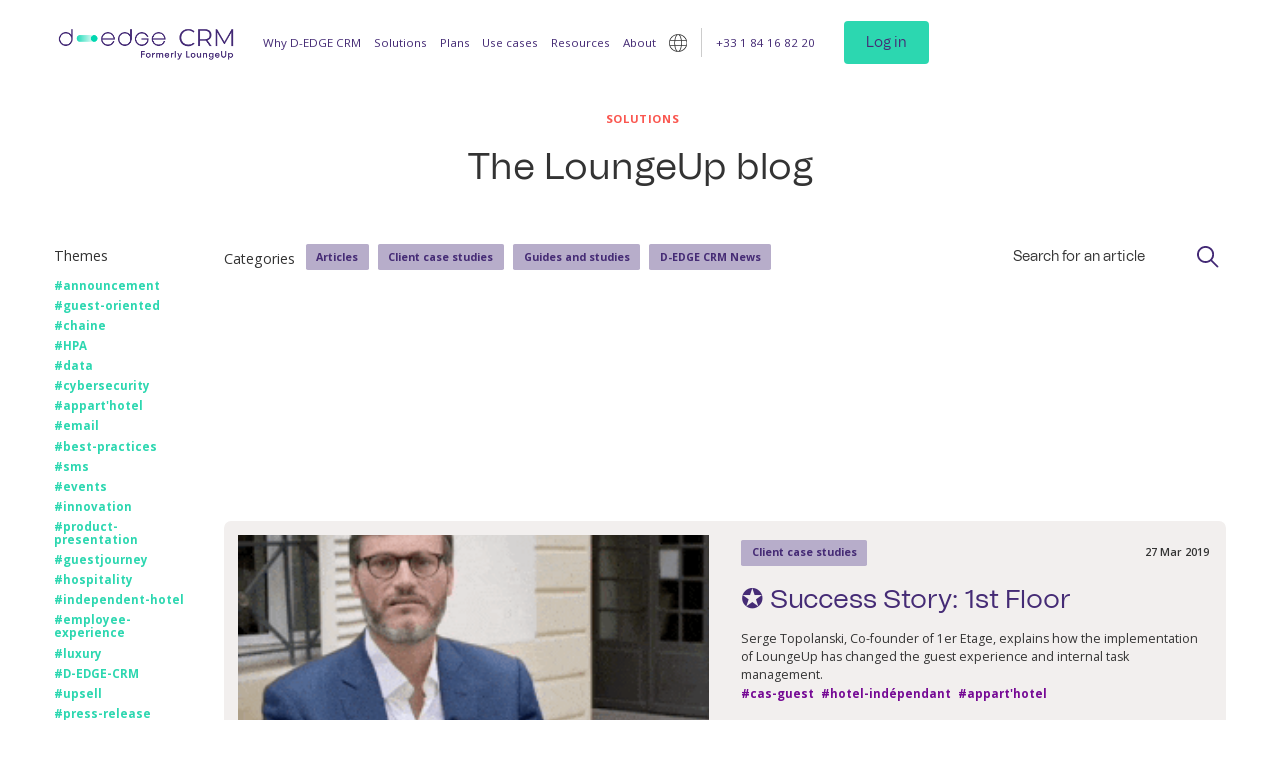

--- FILE ---
content_type: text/html
request_url: https://www.loungeup.com/thematiques-blogs/apparthotel
body_size: 19683
content:
<!DOCTYPE html><!-- Last Published: Tue Dec 23 2025 12:44:25 GMT+0000 (Coordinated Universal Time) --><html data-wf-domain="www.loungeup.com" data-wf-page="67c964803f862d75ac283397" data-wf-site="67c964803f862d75ac28328d" lang="fr" data-wf-collection="67c964803f862d75ac28345e" data-wf-item-slug="apparthotel"><head><meta charset="utf-8"/><title></title><meta content="" name="description"/><meta content="" property="og:title"/><meta content="" property="og:description"/><meta content="" property="twitter:title"/><meta content="" property="twitter:description"/><meta property="og:type" content="website"/><meta content="summary_large_image" name="twitter:card"/><meta content="width=device-width, initial-scale=1" name="viewport"/><link href="https://cdn.prod.website-files.com/67c964803f862d75ac28328d/css/loungeup-dev.shared.6f1d77e80.min.css" rel="stylesheet" type="text/css"/><link href="https://fonts.googleapis.com" rel="preconnect"/><link href="https://fonts.gstatic.com" rel="preconnect" crossorigin="anonymous"/><script src="https://ajax.googleapis.com/ajax/libs/webfont/1.6.26/webfont.js" type="text/javascript"></script><script type="text/javascript">WebFont.load({  google: {    families: ["Open Sans:300,300italic,400,400italic,600,600italic,700,700italic,800,800italic"]  }});</script><script type="text/javascript">!function(o,c){var n=c.documentElement,t=" w-mod-";n.className+=t+"js",("ontouchstart"in o||o.DocumentTouch&&c instanceof DocumentTouch)&&(n.className+=t+"touch")}(window,document);</script><link href="https://cdn.prod.website-files.com/67c964803f862d75ac28328d/685ecbb91e5c0ccae93aa835_favicon%20D-EDGE%20CRM%2032x32.png" rel="shortcut icon" type="image/x-icon"/><link href="https://cdn.prod.website-files.com/67c964803f862d75ac28328d/685b00b96ec12d0e98ae4116_webclip%20d-edge%20crm%20jaune%20256x256.png" rel="apple-touch-icon"/><link href="https://www.loungeup.com/thematiques-blogs/apparthotel" rel="canonical"/><script async="" src="https://www.googletagmanager.com/gtag/js?id=UA-24973760-3"></script><script type="text/javascript">window.dataLayer = window.dataLayer || [];function gtag(){dataLayer.push(arguments);}gtag('js', new Date());gtag('config', 'UA-24973760-3', {'anonymize_ip': false});</script><script src="https://www.google.com/recaptcha/api.js" type="text/javascript"></script><!--<script src='https://kit.fontawesome.com/a076d05399.js' crossorigin='anonymous'></script>-->
<script src="https://cdn-eu.pagesense.io/js/loungeup/107c5a0aa5354443b5e05c661a73bc4b.js"></script>








<style>
  html:not([lang="fr"]) [language="fr"], 
  html:not([lang="en"]) [language="en"],
  html:not([lang="de"]) [language="de"],
  html:not([lang="es"]) [language="es"],
  html:not([lang="ca"]) [language="ca"] {
    display: none!important; 
  }
</style>




<style>
.swiper-slide.is-testimonial {
	position: relative;
}

.swiper-slide-active {
  z-index: 999;
}

.swiper-pagination-bullet {
		width: 3.75rem;
    height: 0.375rem;
    cursor: pointer;
    border-radius: 0px !important;
    background-color: rgba(67,41,117,0.3) !important;
    margin: 0px 0.25rem !important;
}

.swiper-pagination-bullet.swiper-pagination-bullet-active{
    background-color: rgba(67,41,117,1) !important;
}
</style>

<style>
.blog_paragraph {
	overflow: hidden;
  text-overflow: ellipsis;
  display: -webkit-box;
  -webkit-line-clamp: 5;
  -webkit-box-orient: vertical;
}
  
  .blog_title {
  	overflow: hidden;
  text-overflow: ellipsis;
  display: -webkit-box;
  -webkit-line-clamp: 2;
  -webkit-box-orient: vertical;
  }
  
@media only screen and (max-width: 791px) {
  .nav_text-link.w--current::before {
  	content: "> ";
  }
  
  .nav_text-link.w--current {
    display: contents;
  }
  }
</style>


<link rel="alternate" hreflang="fr" href="https://www.loungeup.com">
<link rel="alternate" hreflang="en" href="https://en.loungeup.com">
<link rel="alternate" hreflang="de" href="https://de.loungeup.com">
<link rel="alternate" hreflang="es" href="https://es.loungeup.com">
<link rel="alternate" hreflang="ca" href="https://ca.loungeup.com">


<!-- Google Tag Manager -->
<script>(function(w,d,s,l,i){w[l]=w[l]||[];w[l].push({'gtm.start':
new Date().getTime(),event:'gtm.js'});var f=d.getElementsByTagName(s)[0],
j=d.createElement(s),dl=l!='dataLayer'?'&l='+l:'';j.async=true;j.src=
'https://www.googletagmanager.com/gtm.js?id='+i+dl;f.parentNode.insertBefore(j,f);
})(window,document,'script','dataLayer','GTM-KWNQ9PJ');</script>
<!-- End Google Tag Manager -->

<!-- Matomo -->
<script>
  var _paq = window._paq = window._paq || [];
  /* tracker methods like "setCustomDimension" should be called before "trackPageView" */
  _paq.push(['trackPageView']);
  _paq.push(['enableLinkTracking']);
  (function() {
    var u="https://loungeup.matomo.cloud/";
    _paq.push(['setTrackerUrl', u+'matomo.php']);
    _paq.push(['setSiteId', '1']);
    var d=document, g=d.createElement('script'), s=d.getElementsByTagName('script')[0];
    g.async=true; g.src='//cdn.matomo.cloud/loungeup.matomo.cloud/matomo.js'; s.parentNode.insertBefore(g,s);
  })();
</script>
<!-- End Matomo Code -->

<!-- Hotjar Tracking Code for https://www.loungeup.com --> <script>     (function(h,o,t,j,a,r){         h.hj=h.hj||function(){(h.hj.q=h.hj.q||[]).push(arguments)};         h._hjSettings={hjid:3133344,hjsv:6};         a=o.getElementsByTagName('head')[0];         r=o.createElement('script');r.async=1;         r.src=t+h._hjSettings.hjid+j+h._hjSettings.hjsv;         a.appendChild(r);     })(window,document,'https://static.hotjar.com/c/hotjar-','.js?sv='); </script>




<script type="text/javascript" src="https://cdn.weglot.com/weglot.min.js"></script>

</head><body><div class="page-wrapper"><nav class="nav_component"><div class="nav_padding"><div class="container-xlarge"><div class="nav_wrapper"><a href="/" class="nav_mobile-link w-inline-block"><img src="https://cdn.prod.website-files.com/67c964803f862d75ac28328d/68b992316c95afe8144bbd3e_D-EDGE%20CRM%20purple%20no%20background%201%20(1).svg" loading="eager" width="Auto" height="Auto" alt="LoungeUp Logo" class="nav_logo"/></a><div class="nav-mobile_wrapper"><div class="nav_block"><div class="tablet-margin-bottom-medium"><div class="margin-right-large"><a href="/" class="nav_link w-inline-block"><img src="https://cdn.prod.website-files.com/67c964803f862d75ac28328d/68b991ce73a2d15f0038c4ad_D-EDGE%20CRM%20purple%20no%20background%201.png" loading="eager" alt="LoungeUp Logo" height="Auto" class="nav_logo"/></a></div></div><div class="nav_box"><div data-w-id="9d353d97-efde-1455-38f0-8485e91d4e08" class="nav_link-wrapper relative click-overflow-hidden"><a href="#" class="nav_text-link">Pourquoi D-EDGE CRM</a><div class="nav_menu-wrapper"><div class="nav_padding is-border-bottom is-tablet-hide"></div><div class="padding-global is-tablet-padding-none"><div class="container-large"><div class="w-layout-grid nav_menu-grid"><div class="nav_menu-block"><div class="margin-left-small"><div class="margin-bottom-small z-1"><p class="tag_text text-color-chinese-purple">LES BÉNÉFICES DE NOTRE SOLUTION</p></div></div><div class="w-layout-grid nav_menu-grid-2-col z-1"><a href="/pourquoi-loungeup/augmenter-la-satisfaction-client" class="nav_menu-card w-inline-block"><img src="https://cdn.prod.website-files.com/67c964803f862d75ac28328d/68597a5c851b409188cab0f5_icone%20site%20web%20-%20violet%20-%20dispo.svg" loading="lazy" alt="" class="nav_menu-icon"/><div class="nav_menu-box"><div class="margin-bottom margin-xsmall"><h4 class="text-color-purple">Augmenter la satisfaction client</h4></div><p>Améliorez l&#x27;expérience client et répondez à leurs attentes à toutes les étapes du séjour.</p></div><img src="https://cdn.prod.website-files.com/67c964803f862d75ac28328d/685979920d6ef247869ca09d_Arrow%20link%20%2300D7B0.svg" loading="lazy" alt="" class="nav_menu-arrow"/></a><a href="/pourquoi-loungeup/gagner-en-productivite" class="nav_menu-card w-inline-block"><img src="https://cdn.prod.website-files.com/67c964803f862d75ac28328d/685a6c0aeb611bc3c2d0aff2_icone%20site%20web%20-%20violet%20-%20BE%CC%81NE%CC%81FICE%20-%20PRODUCTIVITE%CC%81.svg" loading="lazy" alt="" class="nav_menu-icon"/><div class="nav_menu-box"><div class="margin-bottom margin-xsmall"><h4 class="text-color-purple">Gagner en productivité</h4></div><p>Consacrez votre temps à vos clients, pas à vos procédures.</p></div><img src="https://cdn.prod.website-files.com/67c964803f862d75ac28328d/685979920d6ef247869ca09d_Arrow%20link%20%2300D7B0.svg" loading="lazy" alt="" class="nav_menu-arrow"/></a><a href="/pourquoi-loungeup/maximiser-les-revenus-additionnels" class="nav_menu-card w-inline-block"><img src="https://cdn.prod.website-files.com/67c964803f862d75ac28328d/685a6c0a71fb78b222bc42d6_icone%20site%20web%20-%20violet%20-%20BE%CC%81NE%CC%81FICE%20-%20UPSELL.svg" loading="lazy" alt="" class="nav_menu-icon"/><div class="nav_menu-box"><div class="margin-bottom margin-xsmall"><h4 class="text-color-purple">Maximiser les revenus additionnels</h4></div><p>Exploitez les opportunités d&#x27;upsell en trouvant de nouvelles sources de revenus clients.</p></div><img src="https://cdn.prod.website-files.com/67c964803f862d75ac28328d/685979920d6ef247869ca09d_Arrow%20link%20%2300D7B0.svg" loading="lazy" alt="" class="nav_menu-arrow"/></a><a href="/pourquoi-loungeup/fideliser-les-clients" class="nav_menu-card w-inline-block"><img src="https://cdn.prod.website-files.com/67c964803f862d75ac28328d/685a6c0ae23660a335ee5b0a_icone%20site%20web%20-%20violet%20-%20BE%CC%81NE%CC%81FICE%20-%20SATISFACTION.svg" loading="lazy" alt="" class="nav_menu-icon"/><div class="nav_menu-box"><div class="margin-bottom margin-xsmall"><h4 class="text-color-purple">Fidéliser les clients</h4></div><p>Faites revenir vos clients en direct en gardant le contact après leur séjour.</p></div><img src="https://cdn.prod.website-files.com/67c964803f862d75ac28328d/685979920d6ef247869ca09d_Arrow%20link%20%2300D7B0.svg" loading="lazy" alt="" class="nav_menu-arrow"/></a></div><div class="nav_menu-background-left"></div></div><div class="nav_menu-block is-left-margin-side"><div class="margin-left-small"><div class="margin-bottom-small z-1"><p class="tag_text text-color-chinese-purple">Nos qualités</p></div></div><div class="w-layout-grid nav_menu-grid-1-col z-1"><a href="/customer-success" class="nav_menu-card is-padding-small w-inline-block"><img src="https://cdn.prod.website-files.com/67c964803f862d75ac28328d/685979c63ce5d927e8f0d5a0_icone%20violet%20-%20sans%20bulle%20-%20support%20client.svg" loading="lazy" alt="" class="nav_menu-icon-small"/><div class="nav_menu-box"><h4 class="text-color-purple">Un support et accompagnement client hors pair</h4></div><img src="https://cdn.prod.website-files.com/67c964803f862d75ac28328d/685979920d6ef247869ca09d_Arrow%20link%20%2300D7B0.svg" loading="lazy" alt="" class="nav_menu-arrow is-right-small"/></a><a href="/a-propos/partenaires-connectes" class="nav_menu-card is-padding-small w-inline-block"><img src="https://cdn.prod.website-files.com/67c964803f862d75ac28328d/685979c8d930b698613e012e_icone%20violet%20-%20sans%20bulle%20-%20partenaires%20connecte%CC%81s.svg" loading="lazy" alt="" class="nav_menu-icon-small"/><div class="nav_menu-box"><h4 class="text-color-purple">Une plateforme connectée à tout l&#x27;écosystème</h4></div><img src="https://cdn.prod.website-files.com/67c964803f862d75ac28328d/685979920d6ef247869ca09d_Arrow%20link%20%2300D7B0.svg" loading="lazy" alt="" class="nav_menu-arrow is-right-small"/></a><a href="/technologie" class="nav_menu-card is-padding-small w-inline-block"><img src="https://cdn.prod.website-files.com/67c964803f862d75ac28328d/685979c82d23ada961bfd434_icone%20violet%20-%20sans%20bulle%20-%20code%20developpement.svg" loading="lazy" width="Auto" alt="" class="nav_menu-icon-small"/><div class="nav_menu-box"><h4 class="text-color-purple">Une technologie sécurisée, fiable et en constante évolution</h4></div><img src="https://cdn.prod.website-files.com/67c964803f862d75ac28328d/685979920d6ef247869ca09d_Arrow%20link%20%2300D7B0.svg" loading="lazy" alt="" class="nav_menu-arrow is-right-small"/></a></div><div class="nav_menu-background-lright"></div></div></div></div></div></div><div class="nav_text-line"></div></div></div><div class="nav_box"><div data-w-id="9d353d97-efde-1455-38f0-8485e91d4e0b" class="nav_link-wrapper relative click-overflow-hidden"><a href="#" class="nav_text-link">Solutions</a><div class="nav_menu-wrapper"><div class="nav_padding is-border-bottom is-tablet-hide"></div><div class="padding-global is-tablet-padding-none"><div class="container-large"><div class="w-layout-grid nav_menu-grid"><div class="nav_menu-block"><div class="margin-left-small"><div class="margin-bottom-small z-1"><p class="tag_text text-color-chinese-purple">Les produits</p></div></div><div class="w-layout-grid nav_menu-grid-2-col z-1"><a href="/solution/les-produits/messages" class="nav_menu-card w-inline-block"><img src="https://cdn.prod.website-files.com/67c964803f862d75ac28328d/685a6c0afecfb3d42ffbbc7a_icone%20site%20web%20-%20violet%20-%20PRODUIT%20GUEST%20MESSAGING.svg" loading="lazy" alt="" class="nav_menu-icon"/><div class="nav_menu-box"><div class="margin-bottom margin-xsmall"><h4 class="text-color-purple">Guest Messaging</h4></div><p>Interagissez avec vos clients par e-mail, SMS, WhatsApp et Facebook Messenger, augmentez vos revenus et proposez un check-in en ligne.</p></div><img src="https://cdn.prod.website-files.com/67c964803f862d75ac28328d/685979920d6ef247869ca09d_Arrow%20link%20%2300D7B0.svg" loading="lazy" alt="" class="nav_menu-arrow"/></a><a href="/solution/les-produits/crm" class="nav_menu-card w-inline-block"><img src="https://cdn.prod.website-files.com/67c964803f862d75ac28328d/68597aa5b8c06794496df6d7_icone%20site%20web%20-%20violet%20-%20fiche%20client.svg" loading="lazy" alt="" class="nav_menu-icon"/><div class="nav_menu-box"><div class="margin-bottom margin-xsmall"><h4 class="text-color-purple">Guest Profile</h4></div><p>L&#x27;outil ultime pour centraliser et exploiter sa base client afin de générer des campagnes de fidélisation efficaces.</p></div><img src="https://cdn.prod.website-files.com/67c964803f862d75ac28328d/685979920d6ef247869ca09d_Arrow%20link%20%2300D7B0.svg" loading="lazy" alt="" class="nav_menu-arrow"/></a><a href="/solution/les-produits/guest-app" class="nav_menu-card w-inline-block"><img src="https://cdn.prod.website-files.com/67c964803f862d75ac28328d/685a6c0a56076a01880f4de4_icone%20site%20web%20-%20violet%20-%20PRODUIT%20-%20GUEST%20APP.svg" loading="lazy" alt="" class="nav_menu-icon"/><div class="nav_menu-box"><div class="margin-bottom margin-xsmall"><h4 class="text-color-purple">Guest App</h4></div><p>Mettez en avant vos services et recommandations dans la langue de vos clients, de manière interactive et personnalisée.</p></div><img src="https://cdn.prod.website-files.com/67c964803f862d75ac28328d/685979920d6ef247869ca09d_Arrow%20link%20%2300D7B0.svg" loading="lazy" alt="" class="nav_menu-arrow"/></a><a href="/solution/les-produits/gestion-des-operations" class="nav_menu-card w-inline-block"><img src="https://cdn.prod.website-files.com/67c964803f862d75ac28328d/685a6c0a3e092f93928b587a_icone%20site%20web%20-%20violet%20-%20PRODUIT%20-%20DMBOOK.svg" loading="lazy" alt="" class="nav_menu-icon"/><div class="nav_menu-box"><div class="margin-bottom margin-xsmall"><h4 class="text-color-purple">Gestion des opérations</h4></div><p>L&#x27;assistant virtuel de votre hôtel, pour la gestion et le suivi quotidien des opérations.</p></div><img src="https://cdn.prod.website-files.com/67c964803f862d75ac28328d/685979920d6ef247869ca09d_Arrow%20link%20%2300D7B0.svg" loading="lazy" alt="" class="nav_menu-arrow"/></a><a href="/solution/les-produits/programme-de-fidelite" class="nav_menu-card w-inline-block"><img src="https://cdn.prod.website-files.com/67c964803f862d75ac28328d/685a6c0c90029907e832e21b_icone%20site%20web%20-%20violet%20-%20PRODUIT%20-%20LOYALTY%20PROGRAMME.svg" loading="lazy" alt="" class="nav_menu-icon"/><div class="nav_menu-box"><div class="margin-bottom margin-xsmall"><h4 class="text-color-purple">Programme de fidélité</h4></div><p>Délivrez une expérience sur-mesure à chacun de vos clients en fonction de son niveau de fidélité</p></div><img src="https://cdn.prod.website-files.com/67c964803f862d75ac28328d/685979920d6ef247869ca09d_Arrow%20link%20%2300D7B0.svg" loading="lazy" alt="" class="nav_menu-arrow"/></a></div><div class="nav_menu-background-left"></div></div><div class="nav_menu-block is-left-margin-side"><div class="margin-left margin-small"><div class="margin-bottom margin-small z-1"><p class="tag_text text-color-chinese-purple">Les fonctionnalités phares</p></div></div><div class="margin-bottom margin-small"><div class="w-layout-grid nav_menu-grid-1-col z-1"><a href="/solution/les-fonctionnalites/hub-de-messagerie" class="nav_menu-card is-padding-small w-inline-block"><img src="https://cdn.prod.website-files.com/67c964803f862d75ac28328d/685979c7374c17b58d1de729_icone%20violet%20-%20sans%20bulle%20-%20hub%20de%20messagerie.svg" loading="lazy" alt="" class="nav_menu-icon-small"/><div class="nav_menu-box"><h4 class="text-color-purple">Hub de messagerie</h4></div><img src="https://cdn.prod.website-files.com/67c964803f862d75ac28328d/685979920d6ef247869ca09d_Arrow%20link%20%2300D7B0.svg" loading="lazy" alt="" class="nav_menu-arrow is-right-small"/></a><a href="/solution/les-fonctionnalites/check-in-out-en-ligne" class="nav_menu-card is-padding-small w-inline-block"><img src="https://cdn.prod.website-files.com/67c964803f862d75ac28328d/685979c70a35137199ba64aa_icone%20violet%20-%20sans%20bulle%20-%20check%20in%20check%20out.svg" loading="lazy" alt="" class="nav_menu-icon-small"/><div class="nav_menu-box"><h4 class="text-color-purple">Check-in/-out en ligne</h4></div><img src="https://cdn.prod.website-files.com/67c964803f862d75ac28328d/685979920d6ef247869ca09d_Arrow%20link%20%2300D7B0.svg" loading="lazy" alt="" class="nav_menu-arrow is-right-small"/></a><a href="/solution/les-fonctionnalites/cle-mobile" class="nav_menu-card is-padding-small w-inline-block"><img src="https://cdn.prod.website-files.com/67c964803f862d75ac28328d/685979c7682cc2e4bc9cc298_icone%20violet%20-%20sans%20bulle%20-%20cle%CC%81%20mobile.svg" loading="lazy" alt="" class="nav_menu-icon-small"/><div class="nav_menu-box"><h4 class="text-color-purple">Clé mobile</h4></div><img src="https://cdn.prod.website-files.com/67c964803f862d75ac28328d/685979920d6ef247869ca09d_Arrow%20link%20%2300D7B0.svg" loading="lazy" alt="" class="nav_menu-arrow is-right-small"/></a><a href="/solution/les-fonctionnalites/upselling-personnalise" class="nav_menu-card is-padding-small w-inline-block"><img src="https://cdn.prod.website-files.com/67c964803f862d75ac28328d/685979c6851b409188ca4c30_icone%20violet%20-%20sans%20bulle%20-%20upsell.svg" loading="lazy" alt="" class="nav_menu-icon-small"/><div class="nav_menu-box"><h4 class="text-color-purple">Upselling personnalisé</h4></div><img src="https://cdn.prod.website-files.com/67c964803f862d75ac28328d/685979920d6ef247869ca09d_Arrow%20link%20%2300D7B0.svg" loading="lazy" alt="" class="nav_menu-arrow is-right-small"/></a><a href="/solution/les-fonctionnalites/compte-client" class="nav_menu-card is-padding-small w-inline-block"><img src="https://cdn.prod.website-files.com/67c964803f862d75ac28328d/685ef1c197f86333c41dbb8a_icone%20violet%20compte%20client.svg" loading="lazy" alt="" class="nav_menu-icon-small"/><div class="nav_menu-box"><h4 class="text-color-purple">Compte Client</h4></div><img src="https://cdn.prod.website-files.com/67c964803f862d75ac28328d/685979920d6ef247869ca09d_Arrow%20link%20%2300D7B0.svg" loading="lazy" alt="" class="nav_menu-arrow is-right-small"/></a></div></div><div class="margin-left margin-small z-1"><a href="/solutions" class="nav_menu-link">Voir toutes les fonctionnalités</a></div><div class="nav_menu-background-lright"></div></div></div></div></div></div><div class="nav_text-line"></div></div></div><div class="nav_box"><div class="nav_link-wrapper relative"><a href="/plans" class="nav_text-link">Plans</a></div></div><div class="nav_box"><div data-w-id="8f957b92-3682-3661-f6f6-8ef383229737" class="nav_link-wrapper relative click-overflow-hidden"><a href="#" class="nav_text-link">Cas d&#x27;usage</a><div class="nav_menu-wrapper"><div class="nav_menu-background-full"></div><div class="nav_padding is-border-bottom is-tablet-hide"></div><div class="padding-global is-tablet-padding-none"><div class="container-large"><div class="nav_menu-block is-tablet-padding-bottom"><div class="w-layout-grid nav_menu-grid-3-col"><a href="/cas-dusage/hotels-independants-et-franchises" class="nav_menu-card w-inline-block"><img src="https://cdn.prod.website-files.com/67c964803f862d75ac28328d/685979ed810ff86aec6e2487_icone%20site%20web%20-%20violet%20-%20hotel%20indep%20franchise%CC%81.svg" loading="lazy" alt="" class="nav_menu-icon"/><div class="nav_menu-box"><div class="margin-bottom margin-xsmall"><h4 class="text-color-purple">Hôtels indépendants et franchisés</h4></div><p>Un service différenciant, facile à mettre en place, pour mettre en avant l&#x27;univers de l&#x27;hôtel et s&#x27;adapter à ses spécificités.</p></div><img src="https://cdn.prod.website-files.com/67c964803f862d75ac28328d/685979920d6ef247869ca09d_Arrow%20link%20%2300D7B0.svg" loading="lazy" alt="" class="nav_menu-arrow"/></a><a href="/cas-dusage/grand-luxe" class="nav_menu-card w-inline-block"><img src="https://cdn.prod.website-files.com/67c964803f862d75ac28328d/685a6c0a3e092f93928b587a_icone%20site%20web%20-%20violet%20-%20PRODUIT%20-%20DMBOOK.svg" loading="lazy" alt="" class="nav_menu-icon"/><div class="nav_menu-box"><div class="margin-bottom margin-xsmall"><h4 class="text-color-purple">Hôtels Grand Luxe</h4></div><p>Un service premium moderne au service de l&#x27;excellence et de la satisfaction client.</p></div><img src="https://cdn.prod.website-files.com/67c964803f862d75ac28328d/685979920d6ef247869ca09d_Arrow%20link%20%2300D7B0.svg" loading="lazy" alt="" class="nav_menu-arrow"/></a><a href="/cas-dusage/chaines-et-groupes-hoteliers" class="nav_menu-card w-inline-block"><img src="https://cdn.prod.website-files.com/67c964803f862d75ac28328d/685979ebdf904fc68ad9b72e_icone%20site%20web%20-%20violet%20-%20chaines%20et%20groupes.svg" loading="lazy" alt="" class="nav_menu-icon"/><div class="nav_menu-box"><div class="margin-bottom margin-xsmall"><h4 class="text-color-purple">Chaînes et groupes hôteliers</h4></div><p>Un compagnon de voyage pour tous vos clients, pour uniformiser la communication et plonger le client dans l&#x27;univers de la chaîne.</p></div><img src="https://cdn.prod.website-files.com/67c964803f862d75ac28328d/685979920d6ef247869ca09d_Arrow%20link%20%2300D7B0.svg" loading="lazy" alt="" class="nav_menu-arrow"/></a><a href="/cas-dusage/residences-de-tourisme-et-hotels-clubs" class="nav_menu-card w-inline-block"><img src="https://cdn.prod.website-files.com/67c964803f862d75ac28328d/685979ec2afff68097cdccb9_icone%20site%20web%20-%20violet%20-%20re%CC%81sidences%20hotels%20club.svg" loading="lazy" alt="" class="nav_menu-icon"/><div class="nav_menu-box"><div class="margin-bottom margin-xsmall"><h4 class="text-color-purple">Résidences de tourisme et hôtels clubs</h4></div><p>Un outil de communication pour informer facilement et efficacement la clientèle à toutes les étapes du séjour, et soulager la réception.</p></div><img src="https://cdn.prod.website-files.com/67c964803f862d75ac28328d/685979920d6ef247869ca09d_Arrow%20link%20%2300D7B0.svg" loading="lazy" alt="" class="nav_menu-arrow"/></a><a href="/cas-dusage/hotellerie-de-plein-air" class="nav_menu-card w-inline-block"><img src="https://cdn.prod.website-files.com/67c964803f862d75ac28328d/685979eb2afff68097cdcc6c_icone%20site%20web%20-%20violet%20-%20plein%20air.svg" loading="lazy" alt="" class="nav_menu-icon"/><div class="nav_menu-box"><div class="margin-bottom margin-xsmall"><h4 class="text-color-purple">Hôtellerie de Plein Air</h4></div><p>Une plateforme client pour animer le séjour, tout en facilitant le travail des équipes.</p></div><img src="https://cdn.prod.website-files.com/67c964803f862d75ac28328d/685979920d6ef247869ca09d_Arrow%20link%20%2300D7B0.svg" loading="lazy" alt="" class="nav_menu-arrow"/></a><a href="/cas-dusage/locations-dappartements-et-villas" class="nav_menu-card w-inline-block"><img src="https://cdn.prod.website-files.com/67c964803f862d75ac28328d/685979ebb38980f4f8ea9b24_icone%20site%20web%20-%20violet%20-%20appartements%20villa.svg" loading="lazy" alt="" class="nav_menu-icon"/><div class="nav_menu-box"><div class="margin-bottom margin-xsmall"><h4 class="text-color-purple">Locations d&#x27;appartements et villas</h4></div><p>Un service d&#x27;e-conciergerie digne des plus grands hôtels, pour être au plus près des clients tout au long du séjour.</p></div><img src="https://cdn.prod.website-files.com/67c964803f862d75ac28328d/685979920d6ef247869ca09d_Arrow%20link%20%2300D7B0.svg" loading="lazy" alt="" class="nav_menu-arrow"/></a><a href="/cas-dusage/entreprises" class="nav_menu-card w-inline-block"><img src="https://cdn.prod.website-files.com/67c964803f862d75ac28328d/685979ed1fa87ef12cf6e325_icone%20site%20web%20-%20violet%20-%20entreprises.svg" loading="lazy" alt="" class="nav_menu-icon"/><div class="nav_menu-box"><div class="margin-bottom margin-xsmall"><h4 class="text-color-purple">Entreprises</h4></div><p>Un outil de communication pour informer efficacement les collaborateurs et faciliter l&#x27;interaction.</p></div><img src="https://cdn.prod.website-files.com/67c964803f862d75ac28328d/685979920d6ef247869ca09d_Arrow%20link%20%2300D7B0.svg" loading="lazy" alt="" class="nav_menu-arrow"/></a></div></div></div></div></div><div class="nav_text-line"></div></div></div><div class="nav_box"><div data-w-id="b28bf64c-4a12-47ac-0b81-c3dd4d98022b" class="nav_link-wrapper relative click-overflow-hidden"><a href="#" class="nav_text-link">Ressources</a><div class="nav_menu-wrapper"><div class="nav_menu-background-full"></div><div class="nav_padding is-border-bottom is-tablet-hide"></div><div class="padding-global relative"><div class="container-large"><div class="nav_menu-block"><div class="w-layout-grid nav_menu-grid-3-col z-1"><a href="/ressources/blog" class="nav_menu-card w-inline-block"><img src="https://cdn.prod.website-files.com/67c964803f862d75ac28328d/685979f9cabab51a456b7560_icone%20site%20web%20-%20violet%20-%20blog.svg" loading="lazy" alt="" class="nav_menu-icon"/><div class="nav_menu-box"><div class="margin-bottom margin-xsmall"><h4 class="text-color-purple">Blog</h4></div><p>Tous les derniers articles et études traitant de la relation client et des opérations dans l&#x27;hôtellerie.</p></div><img src="https://cdn.prod.website-files.com/67c964803f862d75ac28328d/685979920d6ef247869ca09d_Arrow%20link%20%2300D7B0.svg" loading="lazy" alt="" class="nav_menu-arrow"/></a><a href="/ressources/etudes-livres-blancs-guides" class="nav_menu-card w-inline-block"><img src="https://cdn.prod.website-files.com/67c964803f862d75ac28328d/685979f95e16cf1024ae3f65_icone%20site%20web%20-%20violet%20-%20guides%20et%20livres%20blancs.svg" loading="lazy" alt="" class="nav_menu-icon"/><div class="nav_menu-box"><div class="margin-bottom margin-xsmall"><h4 class="text-color-purple">Études &amp; Guides</h4></div><p>Toutes les études, guides, livres blancs publiées sur la digitalisation de la relation client et des opérations.</p></div><img src="https://cdn.prod.website-files.com/67c964803f862d75ac28328d/685979920d6ef247869ca09d_Arrow%20link%20%2300D7B0.svg" loading="lazy" alt="" class="nav_menu-arrow"/></a><a href="/ressources/cas-client" class="nav_menu-card w-inline-block"><img src="https://cdn.prod.website-files.com/67c964803f862d75ac28328d/685979f9df904fc68ad9c51e_icone%20site%20web%20-%20violet%20-%20cas%20clients.svg" loading="lazy" alt="" class="nav_menu-icon"/><div class="nav_menu-box"><div class="margin-bottom margin-xsmall"><h4 class="text-color-purple">Cas client</h4></div><p>Nos clients sont doués ! Les meilleures pratiques des hôteliers utilisant D-EDGE CRM au quotidien</p></div><img src="https://cdn.prod.website-files.com/67c964803f862d75ac28328d/685979920d6ef247869ca09d_Arrow%20link%20%2300D7B0.svg" loading="lazy" alt="" class="nav_menu-arrow"/></a><a href="/ressources/actualites" class="nav_menu-card w-inline-block"><img src="https://cdn.prod.website-files.com/67c964803f862d75ac28328d/685979fa0faee6318035a090_icone%20site%20web%20-%20violet%20-%20actualite%CC%81s.svg" loading="lazy" alt="" class="nav_menu-icon"/><div class="nav_menu-box"><div class="margin-bottom margin-xsmall"><h4 class="text-color-purple">Actualités</h4></div><p>Toutes les nouveautés de la plateforme : développements technologiques, nouveaux produits, réorganisation...</p></div><img src="https://cdn.prod.website-files.com/67c964803f862d75ac28328d/685979920d6ef247869ca09d_Arrow%20link%20%2300D7B0.svg" loading="lazy" alt="" class="nav_menu-arrow"/></a><a href="/loungeup-academy" class="nav_menu-card w-inline-block"><img src="https://cdn.prod.website-files.com/67c964803f862d75ac28328d/685979fb4bb25b2a6c0fd32c_icone%20site%20web%20-%20violet%20-%20academy.svg" loading="lazy" alt="" class="nav_menu-icon"/><div class="nav_menu-box"><div class="margin-bottom margin-xsmall"><h4 class="text-color-purple">D‑EDGE CRM Academy</h4></div><p>Un centre de formation en ligne dédié aux clients D-EDGE CRM, pour les accompagner dans leur montée en compétences.</p></div><img src="https://cdn.prod.website-files.com/67c964803f862d75ac28328d/685979920d6ef247869ca09d_Arrow%20link%20%2300D7B0.svg" loading="lazy" alt="" class="nav_menu-arrow"/></a></div></div></div></div></div><div class="nav_text-line"></div></div></div><div class="nav_box is-custom-about"><div data-w-id="b5167f0c-beee-e94e-1b99-a2321f9bc09e" class="nav_link-wrapper relative click-overflow-hidden"><a href="#" class="nav_text-link">À propos</a><div class="nav_menu-wrapper"><div class="nav_padding is-border-bottom is-tablet-hide"></div><div class="padding-global"><div class="container-large"><div class="nav_menu-block is-tablet-padding-bottom"><div class="w-layout-grid nav_menu-grid-3-col"><a href="/a-propos/entreprise" class="nav_menu-card w-inline-block"><img src="https://cdn.prod.website-files.com/67c964803f862d75ac28328d/685979db4bb25b2a6c0fbac5_icone%20site%20web%20-%20violet%20-%20d-edge.svg" loading="lazy" alt="" class="nav_menu-icon"/><div class="nav_menu-box"><div class="margin-bottom margin-xsmall"><h4 class="text-color-purple">Entreprise</h4></div><p>D‑EDGE CRM en quelques mots et présentation de l&#x27;équipe de direction</p></div><img src="https://cdn.prod.website-files.com/67c964803f862d75ac28328d/685979920d6ef247869ca09d_Arrow%20link%20%2300D7B0.svg" loading="lazy" alt="" class="nav_menu-arrow"/></a><a href="/a-propos/contact" class="nav_menu-card w-inline-block"><img src="https://cdn.prod.website-files.com/67c964803f862d75ac28328d/685979dcfd8f1f01f9511f40_icone%20site%20web%20-%20violet%20-%20contacts.svg" loading="lazy" alt="" class="nav_menu-icon"/><div class="nav_menu-box"><div class="margin-bottom margin-xsmall"><h4 class="text-color-purple">Contact</h4></div><p>Cordonnées du support client et des bureaux commerciaux</p></div><img src="https://cdn.prod.website-files.com/67c964803f862d75ac28328d/685979920d6ef247869ca09d_Arrow%20link%20%2300D7B0.svg" loading="lazy" alt="" class="nav_menu-arrow"/></a><a href="/a-propos/partenaires-connectes" class="nav_menu-card w-inline-block"><img src="https://cdn.prod.website-files.com/67c964803f862d75ac28328d/685979db8650bd0c05358d80_icone%20site%20web%20-%20violet%20-%20partenaires.svg" loading="lazy" alt="" class="nav_menu-icon"/><div class="nav_menu-box"><div class="margin-bottom margin-xsmall"><h4 class="text-color-purple">Partenaires</h4></div><p>La liste des entreprises avec lesquelles D‑EDGE CRM interagit au quotidien</p></div><img src="https://cdn.prod.website-files.com/67c964803f862d75ac28328d/685979920d6ef247869ca09d_Arrow%20link%20%2300D7B0.svg" loading="lazy" alt="" class="nav_menu-arrow"/></a><a href="/ressources/actualites" class="nav_menu-card w-inline-block"><img src="https://cdn.prod.website-files.com/67c964803f862d75ac28328d/685979fa0faee6318035a090_icone%20site%20web%20-%20violet%20-%20actualite%CC%81s.svg" loading="lazy" alt="" class="nav_menu-icon"/><div class="nav_menu-box"><div class="margin-bottom margin-xsmall"><h4 class="text-color-purple">Actualités de l&#x27;entreprise</h4></div><p>Les dernières nouveautés de la solution D‑EDGE CRM et de l&#x27;équipe.</p></div><img src="https://cdn.prod.website-files.com/67c964803f862d75ac28328d/685979920d6ef247869ca09d_Arrow%20link%20%2300D7B0.svg" loading="lazy" alt="" class="nav_menu-arrow"/></a><a href="/customer-success" class="nav_menu-card w-inline-block"><img src="https://cdn.prod.website-files.com/67c964803f862d75ac28328d/685979dbf607f67b3efddd07_icone%20site%20web%20-%20violet%20-%20support%20client.svg" loading="lazy" alt="" class="nav_menu-icon"/><div class="nav_menu-box"><div class="margin-bottom margin-xsmall"><h4 class="text-color-purple">Service clients</h4></div><p>Le meilleur de l&#x27;accompagnement fourni par nos équipes en charge du paramétrage et de l&#x27;optimisation de la solution chez nos clients</p></div><img src="https://cdn.prod.website-files.com/67c964803f862d75ac28328d/685979920d6ef247869ca09d_Arrow%20link%20%2300D7B0.svg" loading="lazy" alt="" class="nav_menu-arrow"/></a><a href="/technologie" class="nav_menu-card w-inline-block"><img src="https://cdn.prod.website-files.com/67c964803f862d75ac28328d/685979dbbbd35a985438ea4a_icone%20site%20web%20-%20violet%20-%20technologie.svg" loading="lazy" alt="" class="nav_menu-icon"/><div class="nav_menu-box"><div class="margin-bottom margin-xsmall"><h4 class="text-color-purple">Technologie</h4></div><p>Le meilleur du développement chez D‑EDGE CRM, porté par l&#x27;équipe en interne dédiée à la sécurisation et aux améliorations de la plateforme</p></div><img src="https://cdn.prod.website-files.com/67c964803f862d75ac28328d/685979920d6ef247869ca09d_Arrow%20link%20%2300D7B0.svg" loading="lazy" alt="" class="nav_menu-arrow"/></a></div></div></div></div><div class="nav_menu-background-full"></div></div><div class="nav_text-line"></div></div></div></div><div class="nav_block is-right-side"><div class="nav_button-block is-connecter-button"><div class="nav_mobile-block"><div class="nav_lang-wrapper"><img src="https://cdn.prod.website-files.com/67c964803f862d75ac28328d/67c964803f862d75ac28383f_iconmonstr-globe-thin%201.svg" loading="eager" width="20" height="20" alt="" class="nav_globe-icon"/><div class="wg-element-wrapper sw1"><a lang="fr" href="#" class="wg-selector-1 s1">Français</a><a lang="en" href="#" class="wg-selector-1 s1">English</a><a lang="de" href="#" class="wg-selector-1 s1">Deutsch</a><a lang="es" href="#" class="wg-selector-1 s1">Español</a><a lang="ca" href="#" class="wg-selector-1 s1">Catalá</a></div></div><div class="nav_line"></div><div class="margin-right-large is-custom-navbar"><div class="hide"><div><div><a href="tel:+33184168220" class="nav_text-link brandsenglish">+33 1 84 16 82 20</a></div></div></div><div class="hide"><div><div><a href="tel:+33184168220" class="nav_text-link brandsfrench">+33 1 84 16 82 20</a></div></div></div><div class="hide"><div><div><a href="tel:+33184168220" class="nav_text-link brandsgerman">+33 1 84 16 82 20</a></div></div></div><div class="hide"><div><div><a href="tel:+34910769971" class="nav_text-link brandsspanish">+34 910 769 971</a></div></div></div><div class="hide"><div><div><a href="tel:+34910769971" class="nav_text-link brandscatalan">+34 910 769 971</a></div></div></div></div></div><a href="https://my.loungeup.com/auth/redirect" class="button-secondary w-button">Se connecter</a></div><div class="nav_button-block is-demo-button"><div class="nav_mobile-block"><div class="nav_lang-wrapper"><img src="https://cdn.prod.website-files.com/67c964803f862d75ac28328d/67c964803f862d75ac28383f_iconmonstr-globe-thin%201.svg" loading="lazy" alt="" class="nav_globe-icon"/><div class="wg-element-wrapper sw1"><a lang="fr" href="#" class="wg-selector-1 s1">Français</a><a lang="en" href="#" class="wg-selector-1 s1">English</a><a lang="de" href="#" class="wg-selector-1 s1">Deutsch</a><a lang="es" href="#" class="wg-selector-1 s1">Español</a><a lang="ca" href="#" class="wg-selector-1 s1">Catalá</a></div></div><div class="nav_line"></div><div class="margin-right-large is-custom-navbar"><div class="hide"><div><div><a href="tel:+33184168220" class="nav_text-link brandsenglish">+33 1 84 16 82 20</a></div></div></div><div class="hide"><div><div><a href="tel:+33184168220" class="nav_text-link brandsfrench">+33 1 84 16 82 20</a></div></div></div><div class="hide"><div><div><a href="tel:+33184168220" class="nav_text-link brandsgerman">+33 1 84 16 82 20</a></div></div></div><div class="hide"><div><div><a href="tel:+34910769971" class="nav_text-link brandsspanish">+34 910 769 971</a></div></div></div><div class="hide"><div><div><a href="tel:+34910769971" class="nav_text-link brandscatalan">+34 910 769 971</a></div></div></div></div></div><a href="/demo" class="button not-shrink w-button">Demander une demo</a></div><div class="nav_button-wrapper"><div class="nav_mobile-block"><a href="#" class="nav_link w-inline-block"><img src="https://cdn.prod.website-files.com/67c964803f862d75ac28328d/67c964803f862d75ac28383f_iconmonstr-globe-thin%201.svg" loading="lazy" alt="" class="nav_globe-icon"/></a><div class="nav_line"></div><div class="margin-right-large is-custom-navbar"><div class="hide"><div><div><a href="tel:+33184168220" class="nav_text-link brandsenglish">+33 1 84 16 82 20</a></div></div></div><div class="hide"><div><div><a href="tel:+33184168220" class="nav_text-link brandsfrench">+33 1 84 16 82 20</a></div></div></div><div class="hide"><div><div><a href="tel:+33184168220" class="nav_text-link brandsgerman">+33 1 84 16 82 20</a></div></div></div><div class="hide"><div><div><a href="tel:+34910769971" class="nav_text-link brandsspanish">+34 910 769 971</a></div></div></div><div class="hide"><div><div><a href="tel:+34910769971" class="nav_text-link brandscatalan">+34 910 769 971</a></div></div></div></div></div><a href="#" class="button w-button">Demander une demo</a></div></div></div><a data-w-id="5b6222b6-cce8-100a-1617-3b131d76ac05" href="#" class="nav_menu w-inline-block"><div data-is-ix2-target="1" class="lottie-animation" data-w-id="3bfa1a8b-d0f6-8c6d-f9a9-8f6e8ff4ae8f" data-animation-type="lottie" data-src="https://cdn.prod.website-files.com/67c964803f862d75ac28328d/67c964803f862d75ac28383c_lf30_editor_nyaa7yce.json" data-loop="0" data-direction="1" data-autoplay="0" data-renderer="svg" data-default-duration="0.8341674668578307" data-duration="0"></div></a></div></div></div><div class="w-embed"><style>
@media only screen and (max-width: 1255px) {
  .nav_block.is-right-side {
    z-index: 1 !important;
  }
  
  .is-custom-about {
  	display: none;
  }
}

@media only screen and (max-width: 991px) {
  .is-custom-about {
  	display: block;
  }
}
</style></div><div class="w-embed"><style>
  @media only screen and (max-width: 1440px) and (min-width: 992px) {
    html {
      font-size: 1.1111vw;
    }
  }

  .page-wrapper {
    overflow-x: clip;
  }

  .home-quote_author-image-wrapper {
    aspect-ratio: 129 / 124;
  }

  .home-quote_author-image {
    aspect-ratio: 129 / 124;
  }

  /* Make text look crisper and more legible in all browsers */
  body {
    -webkit-font-smoothing: antialiased;
    -moz-osx-font-smoothing: grayscale;
    font-smoothing: antialiased;
    text-rendering: optimizeLegibility;
  }

  /* Focus state style for keyboard navigation for the focusable elements */
  *[tabindex]:focus-visible,
  input[type="file"]:focus-visible {
    outline: 0.125rem solid #4d65ff;
    outline-offset: 0.125rem;
  }

  /* Get rid of top margin on first element in any rich text element */
  .w-richtext > :not(div):first-child, .w-richtext > div:first-child > :first-child {
    margin-top: 0 !important;
  }

  /* Get rid of bottom margin on last element in any rich text element */
  .w-richtext>:last-child, .w-richtext ol li:last-child, .w-richtext ul li:last-child {
    margin-bottom: 0 !important;
  }

  /* Prevent all click and hover interaction with an element */
  .pointer-events-off {
    pointer-events: none;
  }

  /* Enables all click and hover interaction with an element */
  .pointer-events-on {
    pointer-events: auto;
  }

  /* Create a class of .div-square which maintains a 1:1 dimension of a div */
  .div-square::after {
    content: "";
    display: block;
    padding-bottom: 100%;
  }

  /* Make sure containers never lose their center alignment */
  .container-medium,.container-small, .container-large {
    margin-right: auto !important;
    margin-left: auto !important;
  }

  .feature-block_second:first-child .messages-informez_line {
    display: none;
  }

  .partners_wrapper .layout-horizontal_center-left.not-shrink {
    justify-content: center;
  }
</style>


<style>
  html:not([lang="fr"]) [language="fr"], 
  html:not([lang="en"]) [language="en"],
  html:not([lang="de"]) [language="de"],
  html:not([lang="es"]) [language="es"],
  html:not([lang="ca"]) [language="ca"] {
    display: none!important; 
  }
</style></div></nav><main class="main-wrapper"><header class="section-blog"><div class="padding-global"><div class="container-xlarge relative"><div class="padding-horizontal-medium is-tablet-padding-horizontal-small is-mobile-padding-horizontal-none"><div class="margin-bottom margin-large"><div class="layout-vertical_center-top"><div class="margin-bottom margin-small"><p class="tag_text text-color-tomato">Solutions</p></div><h1 class="text-align-center animation-fade-in-1">Le blog de LoungeUp</h1></div></div><div class="w-layout-grid blog_grid"><div id="w-node-_1d1d29b4-8308-ad7e-3ef9-b0bafae294db-ac283397" class="w-layout-grid blog_top-grid"><div id="w-node-_1d1d29b4-8308-ad7e-3ef9-b0bafae294dc-ac283397" class="blog_nav-wrapper"><div class="blog_hashtag-wrapper"><p class="text-size-large animation-fade-in-1">Thématiques</p></div><div class="w-dyn-list"><div role="list" class="blog_nav-block w-dyn-items"><div role="listitem" class="w-dyn-item"><a href="/thematiques-blogs/annonce" class="blog_hashtag animation-fade-in-1">#annonce</a></div><div role="listitem" class="w-dyn-item"><a href="/thematiques-blogs/oriente-client" class="blog_hashtag animation-fade-in-1">#oriente-client</a></div><div role="listitem" class="w-dyn-item"><a href="/thematiques-blogs/chaine" class="blog_hashtag animation-fade-in-1">#chaine</a></div><div role="listitem" class="w-dyn-item"><a href="/thematiques-blogs/hpa" class="blog_hashtag animation-fade-in-1">#HPA</a></div><div role="listitem" class="w-dyn-item"><a href="/thematiques-blogs/data" class="blog_hashtag animation-fade-in-1">#data</a></div><div role="listitem" class="w-dyn-item"><a href="/thematiques-blogs/cybersecurite" class="blog_hashtag animation-fade-in-1">#cybersécurité</a></div><div role="listitem" class="w-dyn-item"><a href="/thematiques-blogs/apparthotel" aria-current="page" class="blog_hashtag animation-fade-in-1 w--current">#appart&#x27;hotel</a></div><div role="listitem" class="w-dyn-item"><a href="/thematiques-blogs/email" class="blog_hashtag animation-fade-in-1">#email</a></div><div role="listitem" class="w-dyn-item"><a href="/thematiques-blogs/bonnes-pratiques" class="blog_hashtag animation-fade-in-1">#bonnes-pratiques</a></div><div role="listitem" class="w-dyn-item"><a href="/thematiques-blogs/sms" class="blog_hashtag animation-fade-in-1">#sms</a></div><div role="listitem" class="w-dyn-item"><a href="/thematiques-blogs/evenements" class="blog_hashtag animation-fade-in-1">#événements</a></div><div role="listitem" class="w-dyn-item"><a href="/thematiques-blogs/innovation" class="blog_hashtag animation-fade-in-1">#innovation</a></div><div role="listitem" class="w-dyn-item"><a href="/thematiques-blogs/presentation-produit" class="blog_hashtag animation-fade-in-1">#présentation-produit</a></div><div role="listitem" class="w-dyn-item"><a href="/thematiques-blogs/parcours-client" class="blog_hashtag animation-fade-in-1">#parcours-client</a></div><div role="listitem" class="w-dyn-item"><a href="/thematiques-blogs/hotellerie" class="blog_hashtag animation-fade-in-1">#hôtellerie</a></div><div role="listitem" class="w-dyn-item"><a href="/thematiques-blogs/hotel-independant" class="blog_hashtag animation-fade-in-1">#hôtel-indépendant</a></div><div role="listitem" class="w-dyn-item"><a href="/thematiques-blogs/experience-collaborateur" class="blog_hashtag animation-fade-in-1">#expérience-collaborateur</a></div><div role="listitem" class="w-dyn-item"><a href="/thematiques-blogs/luxe" class="blog_hashtag animation-fade-in-1">#luxe</a></div><div role="listitem" class="w-dyn-item"><a href="/thematiques-blogs/loungeup" class="blog_hashtag animation-fade-in-1">#D-EDGE-CRM</a></div><div role="listitem" class="w-dyn-item"><a href="/thematiques-blogs/upsell" class="blog_hashtag animation-fade-in-1">#upsell</a></div><div role="listitem" class="w-dyn-item"><a href="/thematiques-blogs/communique-de-presse" class="blog_hashtag animation-fade-in-1">#communique-de-presse</a></div><div role="listitem" class="w-dyn-item"><a href="/thematiques-blogs/groupe" class="blog_hashtag animation-fade-in-1">#groupe</a></div><div role="listitem" class="w-dyn-item"><a href="/thematiques-blogs/guide-pratique" class="blog_hashtag animation-fade-in-1">#guide-pratique</a></div><div role="listitem" class="w-dyn-item"><a href="/thematiques-blogs/location-appartements" class="blog_hashtag animation-fade-in-1">#location-appartements</a></div><div role="listitem" class="w-dyn-item"><a href="/thematiques-blogs/marketing" class="blog_hashtag animation-fade-in-1">#marketing</a></div><div role="listitem" class="w-dyn-item"><a href="/thematiques-blogs/fidelite" class="blog_hashtag animation-fade-in-1">#fidélité</a></div><div role="listitem" class="w-dyn-item"><a href="/thematiques-blogs/mice" class="blog_hashtag animation-fade-in-1">#mice</a></div><div role="listitem" class="w-dyn-item"><a href="/thematiques-blogs/personnalisation" class="blog_hashtag animation-fade-in-1">#personnalisation</a></div><div role="listitem" class="w-dyn-item"><a href="/thematiques-blogs/experience" class="blog_hashtag animation-fade-in-1">#experience-client</a></div><div role="listitem" class="w-dyn-item"><a href="/thematiques-blogs/innovations" class="blog_hashtag animation-fade-in-1">#technologie</a></div><div role="listitem" class="w-dyn-item"><a href="/thematiques-blogs/webinaire" class="blog_hashtag animation-fade-in-1">#webinaire</a></div><div role="listitem" class="w-dyn-item"><a href="/thematiques-blogs/cas-client" class="blog_hashtag animation-fade-in-1">#cas-client</a></div><div role="listitem" class="w-dyn-item"><a href="/thematiques-blogs/app" class="blog_hashtag animation-fade-in-1">#app</a></div></div></div></div><div id="w-node-_1d1d29b4-8308-ad7e-3ef9-b0bafae294e7-ac283397" class="layout-horizontal_center-space-between is-tablet-layout-horizonta_top-space-between is-mobile-layout-vertical"><div class="blog_hashtag-block animation-fade-in-1"><div class="blog_tag-title-wrapper"><p class="text-size-large">Catégories</p></div><div class="w-dyn-list"><div role="list" class="blog_categories-wrapper w-dyn-items"><div role="listitem" class="w-dyn-item"><div class="w-embed"><a class="blog_tag" href="/ressources/blog">Articles</a></div></div><div role="listitem" class="w-dyn-item"><div class="w-embed"><a class="blog_tag" href="/ressources/cas-client">Cas client</a></div></div><div role="listitem" class="w-dyn-item"><div class="w-embed"><a class="blog_tag" href="/ressources/etudes-livres-blancs-guides">Guides et études</a></div></div><div role="listitem" class="w-dyn-item"><div class="w-embed"><a class="blog_tag" href="/ressources/actualites">Actualités D‑EDGE CRM</a></div></div></div></div></div><form action="/search" class="blog_search-wrapper is-desktop-only animation-fade-in-1 w-form"><input class="blog_search-input w-input" maxlength="256" name="query" placeholder="Rechercher un article" type="search" id="search" required=""/><input type="submit" class="search-button w-button" value=""/></form></div><form action="/search" class="blog_search-wrapper is-desktop-hide animation-fade-in-1 w-form"><input class="blog_search-input w-input" maxlength="256" name="query" placeholder="Rechercher un article" type="search" id="search" required=""/><input type="submit" class="search-button w-button" value=""/></form><div class="w-dyn-list"><div role="list" class="w-dyn-items"><div role="listitem" class="w-dyn-item"><div class="blog_post-big-grid is-mobile-hide animation-fade-in-1"><a href="/blog/loungeup-success-stories-1er-etage" class="blog_block w-inline-block"><img src="https://cdn.prod.website-files.com/67c964803f862d75ac2832b0/67c964803f862d75ac28464f_gif%201er%20e%CC%81tage%20-min.gif" loading="lazy" alt="LoungeUp" class="blog_image"/></a><div class="relative"><div class="margin-bottom margin-small"><div class="layout-horizontal_center-space-between"><div class="w-embed"><a class="blog_tag" href="/ressources/cas-client">Cas client</a></div><div class="layout-horizontal_center-center"><p class="blog_date-text">27</p><p class="blog_date-text">Mar</p><p class="blog_date-text">2019</p></div></div></div><a href="/blog/loungeup-success-stories-1er-etage" class="margin-bottom margin-small w-inline-block"><h2 class="heading-3">✪ Success Story : 1er Etage</h2></a><div class="margin-bottom margin-small"><div class="blog_description-wrapper"><p class="blog_paragraph">Serge Topolanski, Co-fondateur de 1er Etage, explique comment la mise en place de LoungeUp a fait évolué l&#x27;expérience client et la gesiton des tâches en interne.</p><div class="blog_tag-wrapper"><a href="/thematiques-blogs/cas-client" class="blog_hashtag is-display-inline">#cas-client</a><a href="/thematiques-blogs/hotel-independant" class="blog_hashtag is-display-inline">#hôtel-indépendant</a><a href="/thematiques-blogs/apparthotel" aria-current="page" class="blog_hashtag is-display-inline w--current">#appart&#x27;hotel</a><a href="#" class="blog_hashtag is-display-inline w-dyn-bind-empty"></a><a href="#" class="blog_hashtag is-display-inline w-dyn-bind-empty"></a></div></div></div><a href="/blog/loungeup-success-stories-1er-etage" class="text-style-link is-text-color-tomato">Lire</a></div></div><div class="blog_card is-desktop-tablet-hide"><div class="margin-bottom margin-small"><div class="layout-horizontal_center-space-between"><a href="#" class="blog_tag">Cas client</a><div class="layout-horizontal_center-center"><p class="blog_date-text">27</p><p class="blog_date-text">Mar</p><p class="blog_date-text">2019</p></div></div></div><div class="margin-bottom margin-small"><div class="blog_card-block"><img src="https://cdn.prod.website-files.com/67c964803f862d75ac2832b0/67c964803f862d75ac28464f_gif%201er%20e%CC%81tage%20-min.gif" loading="lazy" alt="LoungeUp" class="blog_image"/></div></div><div class="margin-bottom margin-medium"><h3 class="heading-small text-font-open">✪ Success Story : 1er Etage</h3></div><div class="margin-bottom margin-small"><div class="blog_description-wrapper"><p class="blog_paragraph">Serge Topolanski, Co-fondateur de 1er Etage, explique comment la mise en place de LoungeUp a fait évolué l&#x27;expérience client et la gesiton des tâches en interne.</p><div class="blog_tag-margin-right"><a href="#" class="text-weight-bold text-color-light-sea-green">#personnalisation</a></div><div class="blog_tag-margin-right"><a href="#" class="text-weight-bold text-color-light-sea-green">#innovations</a></div><div class="blog_tag-margin-right"><a href="#" class="text-weight-bold text-color-light-sea-green">#expérience</a></div></div></div><a href="#" class="text-style-link is-text-color-tomato">Lire</a></div></div></div></div></div><div id="w-node-_1d1d29b4-8308-ad7e-3ef9-b0bafae29533-ac283397" class="blog_wrapper"><div class="margin-bottom margin-medium"><div class="w-dyn-list"><div class="hide w-dyn-empty"><div>No items found.</div></div></div></div><div class="margin-bottom margin-medium"><div class="feature_component is-mobile-padding-small background-color-dark-slate-grey"><div class="text-align-center"><div class="text-color-white"><div class="layout-vertical_center-top animation-fade-in-1"><div class="margin-bottom margin-custom1"><p class="tag_text text-color-sea-green animation-fade-in-1">Newsletter</p></div><div class="margin-bottom margin-custom2 relative"><div class="feature_illustration-6 animation-fade-in-1"><img src="https://cdn.prod.website-files.com/67c964803f862d75ac28328d/67c964803f862d75ac283301_461141290c6770e25eda6a76fa7abb47_Group%203%20%283%29.svg" loading="lazy" alt="" class="feature_illustration-5"/><p class="text-font-hand text-color-sea-green text-no-break">On ne vous envoie    <br/>que le meilleur !</p></div><div class="max-xsmall"><h2 class="animation-fade-in-1">Restez <span class="text-background-half-white is-opacity-20">informé</span></h2></div></div><div class="margin-bottom margin-custom2"><div class="max-width-tiny"><p class="animation-fade-in-1">Abonnez-vous à notre newsletter et restez informé des dernières actualités de LoungeUp.</p></div></div><div class="relative full-width"><div class="full-width w-form"><form id="wf-form-Newsletter" name="wf-form-Newsletter" data-name="Newsletter" method="get" data-w-id="e9370fbd-e866-5307-d2f9-1aa50cdfcae4" class="blog_newsletter-wrapper animation-fade-in-1" data-wf-page-id="67c964803f862d75ac283397" data-wf-element-id="e9370fbd-e866-5307-d2f9-1aa50cdfcae4"><div class="margin-bottom margin-small"><input class="form-input is-white w-input" maxlength="256" name="Nom" data-name="Nom" placeholder="Prénom Nom" type="text" id="Nom"/></div><div class="layout-horizontal_center-left"><input class="blog_newsletter-input w-input" maxlength="256" name="email-2" data-name="Email 2" pattern="[a-z0-9._%+-]+@[a-z0-9.-]+\.[a-z]{2,}$" placeholder="votre-mail-pro@mail.com" type="email" id="email-2" required=""/><div class="blog_newsletter-submit-block"><input type="submit" data-wait="Please wait..." id="submit" class="blog_newsletter-submit w-button" value="S’inscrire"/><div class="w-embed"><style>
.blog_newsletter-submit-block:hover .blog-newsletter-submit-line{
	height: 100%;
  transition: height 0.3s;
  transition-timing-function: ease;
}
</style></div><div class="blog-newsletter-submit-line"></div></div></div><div class="hide w-embed"><input type="hidden" id="language" name="language" val="">
<input type="hidden" id="page" name="page" val=""></div><div data-sitekey="6LcEY84rAAAAAMFS7Gcuu-qvZS58ubRjYabTK21x" class="w-form-formrecaptcha recaptcha g-recaptcha g-recaptcha-error g-recaptcha-disabled"></div></form><div class="success-message w-form-done"><h4>Merci ! Votre demande a été reçue !</h4></div><div class="w-form-fail"><div>Oops! Something went wrong while submitting the form.</div></div></div></div></div></div></div></div></div><div class="w-dyn-list"><div class="hide w-dyn-empty"><div>No items found.</div></div><div role="navigation" aria-label="List" class="w-pagination-wrapper animation-fade-in-1"></div></div></div></div></div></div></div></header></main><footer class="footer_component"><div class="padding-global"><div class="container-xlarge"><div class="margin-bottom margin-medium"><div class="footer_top-wrapper w-dyn-list"><div role="list" class="footer_grid w-dyn-items"><div id="w-node-_80700deb-180b-095e-1f64-b22f5d9cf5ca-0e81e2a8" role="listitem" class="footer_top-block animation-fade-in-1 w-dyn-item"><a href="/" class="footer_link is-footer-logo w-inline-block"><img src="https://cdn.prod.website-files.com/67c964803f862d75ac28328d/685ae69589f7157ed4fbf65f_ad2d8fc076d24c092577e39683c36e0b_Logo%20Low%20D-EDGE%20CRM%20-%20purple%20no%20background.svg" loading="lazy" alt="LoungeUp Logo" class="footer_logo"/></a><div class="footer_top-block animation-fade-in-1 w-condition-invisible"><p class="footer_column-title w-dyn-bind-empty"></p><div class="footer_margin-bottom-small w-condition-invisible"><div class="w-embed"><a class="footer_text-link" href=""></a></div><img src="https://cdn.prod.website-files.com/67c964803f862d75ac28328d/67c964803f862d75ac28338b_fire.svg" loading="lazy" alt="" class="footer_new-icon w-condition-invisible"/></div><div class="footer_margin-bottom-small w-condition-invisible"><div class="w-embed"><a class="footer_text-link" href=""></a></div><img src="https://cdn.prod.website-files.com/67c964803f862d75ac28328d/67c964803f862d75ac28338b_fire.svg" loading="lazy" alt="" class="footer_new-icon w-condition-invisible"/></div><div class="footer_margin-bottom-small w-condition-invisible"><div class="w-embed"><a class="footer_text-link" href=""></a></div><img src="https://cdn.prod.website-files.com/67c964803f862d75ac28328d/685f0e937cfd2ba25713edb2_fire-icon.svg" loading="lazy" alt="" class="footer_new-icon w-condition-invisible"/></div><div class="footer_margin-bottom-small w-condition-invisible"><div class="w-embed"><a class="footer_text-link" href=""></a></div><img src="https://cdn.prod.website-files.com/67c964803f862d75ac28328d/685979ae2ce96d5f7685f164_FLAMME%20%2300D7B0.svg" loading="lazy" alt="" class="footer_new-icon w-condition-invisible"/></div><div class="footer_margin-bottom-small w-condition-invisible"><div class="w-embed"><a class="footer_text-link" href=""></a></div><img src="https://cdn.prod.website-files.com/67c964803f862d75ac28328d/685979ae2ce96d5f7685f164_FLAMME%20%2300D7B0.svg" loading="lazy" alt="" class="footer_new-icon w-condition-invisible"/></div><div class="footer_margin-bottom-small w-condition-invisible"><div class="w-embed"><a class="footer_text-link" href=""></a></div><img src="https://cdn.prod.website-files.com/67c964803f862d75ac28328d/67c964803f862d75ac28338b_fire.svg" loading="lazy" alt="" class="footer_new-icon w-condition-invisible"/></div><div class="footer_margin-bottom-small w-condition-invisible"><div class="w-embed"><a class="footer_text-link" href=""></a></div><img src="https://cdn.prod.website-files.com/67c964803f862d75ac28328d/67c964803f862d75ac28338b_fire.svg" loading="lazy" alt="" class="footer_new-icon w-condition-invisible"/></div><div class="footer_margin-bottom-small w-condition-invisible"><div class="w-embed"><a class="footer_text-link" href=""></a></div><img src="https://cdn.prod.website-files.com/67c964803f862d75ac28328d/67c964803f862d75ac28338b_fire.svg" loading="lazy" alt="" class="footer_new-icon w-condition-invisible"/></div><div class="footer_margin-bottom-small w-condition-invisible"><div class="w-embed"><a class="footer_text-link" href=""></a></div><img src="https://cdn.prod.website-files.com/67c964803f862d75ac28328d/67c964803f862d75ac28338b_fire.svg" loading="lazy" alt="" class="footer_new-icon w-condition-invisible"/></div><div class="footer_margin-bottom-small w-condition-invisible"><div class="w-embed"><a class="footer_text-link" href=""></a></div><img src="https://cdn.prod.website-files.com/67c964803f862d75ac28328d/67c964803f862d75ac28338b_fire.svg" loading="lazy" alt="" class="footer_new-icon w-condition-invisible"/></div><div class="footer_margin-bottom-small w-condition-invisible"><div class="w-embed"><a class="footer_text-link" href=""></a></div><img src="https://cdn.prod.website-files.com/67c964803f862d75ac28328d/67c964803f862d75ac28338b_fire.svg" loading="lazy" alt="" class="footer_new-icon w-condition-invisible"/></div><div class="footer_margin-bottom-small w-condition-invisible"><div class="w-embed"><a class="footer_text-link" href=""></a></div><img src="https://cdn.prod.website-files.com/67c964803f862d75ac28328d/67c964803f862d75ac28338b_fire.svg" loading="lazy" alt="" class="footer_new-icon w-condition-invisible"/></div><div class="footer_margin-bottom-small w-condition-invisible"><div class="w-embed"><a class="footer_text-link" href=""></a></div><img src="https://cdn.prod.website-files.com/67c964803f862d75ac28328d/67c964803f862d75ac28338b_fire.svg" loading="lazy" alt="" class="footer_new-icon w-condition-invisible"/></div><div class="footer_margin-bottom-small w-condition-invisible"><div class="w-embed"><a class="footer_text-link" href=""></a></div><img src="https://cdn.prod.website-files.com/67c964803f862d75ac28328d/685979ae2ce96d5f7685f164_FLAMME%20%2300D7B0.svg" loading="lazy" alt="" class="footer_new-icon w-condition-invisible"/></div><div class="footer_margin-bottom-small w-condition-invisible"><div class="w-embed"><a class="footer_text-link" href=""></a></div><img src="https://cdn.prod.website-files.com/67c964803f862d75ac28328d/67c964803f862d75ac28338b_fire.svg" loading="lazy" alt="" class="footer_new-icon w-condition-invisible"/></div><div class="margin-top margin-xlarge w-condition-invisible"><div class="footer_margin-bottom-small"><a href="#" class="footer_text-link">Suivez-nous<br/></a></div><div class="footer_grid-social-v2"><a aria-label="linkedin" href="https://www.linkedin.com/company/d-edge-hospitality-solutions" target="_blank" class="footer_social-link w-inline-block"><div class="icon-1x1-xsmall w-embed"><svg width="100%" height="100%" viewBox="0 0 24 24" fill="currentColor" xmlns="http://www.w3.org/2000/svg">
<path d="M3.00062 21.5999H6.60062V8.2799H3.00062V21.5999ZM4.80062 2.3999C3.60062 2.3999 2.64062 3.3599 2.64062 4.5599C2.64062 5.7599 3.60062 6.7199 4.80062 6.7199C6.00062 6.7199 6.96062 5.7599 6.96062 4.5599C6.96062 3.3599 6.00062 2.3999 4.80062 2.3999ZM12.7206 10.3199V8.2799H9.12062V21.5999H12.7206V14.7599C12.7206 10.9199 17.6406 10.6799 17.6406 14.7599V21.5999H21.2406V13.4399C21.2406 6.9599 14.4006 7.1999 12.7206 10.3199Z" fill="currentColor"/>
</svg></div></a><a href="https://www.instagram.com/d_edge_hospitality/" target="_blank" class="footer_social-link w-inline-block"><div class="icon-1x1-xsmall w-embed"><svg width="100%" height="100%" viewBox="0 0 24 24" fill="currentColor" xmlns="http://www.w3.org/2000/svg">
<path d="M7.8 2H16.2C19.4 2 22 4.6 22 7.8V16.2C22 17.7383 21.3889 19.2135 20.3012 20.3012C19.2135 21.3889 17.7383 22 16.2 22H7.8C4.6 22 2 19.4 2 16.2V7.8C2 6.26174 2.61107 4.78649 3.69878 3.69878C4.78649 2.61107 6.26174 2 7.8 2ZM7.6 4C6.64522 4 5.72955 4.37928 5.05442 5.05442C4.37928 5.72955 4 6.64522 4 7.6V16.4C4 18.39 5.61 20 7.6 20H16.4C17.3548 20 18.2705 19.6207 18.9456 18.9456C19.6207 18.2705 20 17.3548 20 16.4V7.6C20 5.61 18.39 4 16.4 4H7.6ZM17.25 5.5C17.5815 5.5 17.8995 5.6317 18.1339 5.86612C18.3683 6.10054 18.5 6.41848 18.5 6.75C18.5 7.08152 18.3683 7.39946 18.1339 7.63388C17.8995 7.8683 17.5815 8 17.25 8C16.9185 8 16.6005 7.8683 16.3661 7.63388C16.1317 7.39946 16 7.08152 16 6.75C16 6.41848 16.1317 6.10054 16.3661 5.86612C16.6005 5.6317 16.9185 5.5 17.25 5.5ZM12 7C13.3261 7 14.5979 7.52678 15.5355 8.46447C16.4732 9.40215 17 10.6739 17 12C17 13.3261 16.4732 14.5979 15.5355 15.5355C14.5979 16.4732 13.3261 17 12 17C10.6739 17 9.40215 16.4732 8.46447 15.5355C7.52678 14.5979 7 13.3261 7 12C7 10.6739 7.52678 9.40215 8.46447 8.46447C9.40215 7.52678 10.6739 7 12 7ZM12 9C11.2044 9 10.4413 9.31607 9.87868 9.87868C9.31607 10.4413 9 11.2044 9 12C9 12.7956 9.31607 13.5587 9.87868 14.1213C10.4413 14.6839 11.2044 15 12 15C12.7956 15 13.5587 14.6839 14.1213 14.1213C14.6839 13.5587 15 12.7956 15 12C15 11.2044 14.6839 10.4413 14.1213 9.87868C13.5587 9.31607 12.7956 9 12 9Z" fill="currentColor"/>
</svg></div></a><a href="https://www.facebook.com/D.EDGE.Hospitality.Solutions" target="_blank" class="footer_social-link w-inline-block"><div class="icon-1x1-xsmall w-embed"><svg width="100%" height="100%" viewBox="0 0 24 24" fill="currentColor" xmlns="http://www.w3.org/2000/svg">
<path d="M14 13.5H16.5L17.5 9.5H14V7.5C14 6.47 14 5.5 16 5.5H17.5V2.14C17.174 2.097 15.943 2 14.643 2C11.928 2 10 3.657 10 6.7V9.5H7V13.5H10V22H14V13.5Z" fill="currentColor"/>
</svg></div></a><a href="https://www.youtube.com/channel/UCkpN35LP5VrDRTGIi4J3VEg" target="_blank" class="footer_social-link w-inline-block"><div class="icon-1x1-xsmall w-embed"><svg width="100%" height="100%" viewBox="0 0 24 20" fill="currentColor" xmlns="http://www.w3.org/2000/svg">
<path d="M15.073 0.5C16.897 0.5 18.366 0.5 19.523 0.655C20.723 0.817 21.733 1.162 22.535 1.965C23.338 2.767 23.683 3.778 23.845 4.978C24 6.134 24 7.603 24 9.427V10.573C24 12.397 24 13.866 23.845 15.023C23.683 16.223 23.338 17.233 22.535 18.035C21.733 18.838 20.723 19.183 19.522 19.345C18.366 19.5 16.897 19.5 15.073 19.5H8.927C7.103 19.5 5.634 19.5 4.477 19.345C3.277 19.183 2.267 18.838 1.464 18.035C0.662 17.233 0.317 16.223 0.155 15.022C0 13.866 0 12.397 0 10.573V9.427C0 7.603 0 6.134 0.155 4.977C0.317 3.777 0.662 2.767 1.465 1.964C2.267 1.162 3.278 0.817 4.478 0.655C5.634 0.5 7.103 0.5 8.927 0.5H15.073ZM16.499 10.001L9.3 5.832V14.17L16.499 10.001Z" fill="currentColor"/>
</svg></div></a></div></div></div></div><div id="w-node-_80700deb-180b-095e-1f64-b22f5d9cf5ca-0e81e2a8" role="listitem" class="footer_top-block animation-fade-in-1 w-dyn-item"><a href="/" class="footer_link is-footer-logo w-inline-block w-condition-invisible"><img src="https://cdn.prod.website-files.com/67c964803f862d75ac28328d/685ae69589f7157ed4fbf65f_ad2d8fc076d24c092577e39683c36e0b_Logo%20Low%20D-EDGE%20CRM%20-%20purple%20no%20background.svg" loading="lazy" alt="LoungeUp Logo" class="footer_logo"/></a><div class="footer_top-block animation-fade-in-1"><p class="footer_column-title">Pourquoi D‑EDGE CRM</p><div class="footer_margin-bottom-small"><div class="w-embed"><a class="footer_text-link" href="/pourquoi-loungeup/augmenter-la-satisfaction-client">Augmenter la satisfaction client</a></div><img src="https://cdn.prod.website-files.com/67c964803f862d75ac28328d/67c964803f862d75ac28338b_fire.svg" loading="lazy" alt="" class="footer_new-icon w-condition-invisible"/></div><div class="footer_margin-bottom-small"><div class="w-embed"><a class="footer_text-link" href="/pourquoi-loungeup/gagner-en-productivite">Gagner en productivité</a></div><img src="https://cdn.prod.website-files.com/67c964803f862d75ac28328d/67c964803f862d75ac28338b_fire.svg" loading="lazy" alt="" class="footer_new-icon w-condition-invisible"/></div><div class="footer_margin-bottom-small"><div class="w-embed"><a class="footer_text-link" href="/pourquoi-loungeup/maximiser-les-revenus-additionnels">Maximiser les revenus additionnels</a></div><img src="https://cdn.prod.website-files.com/67c964803f862d75ac28328d/685f0e937cfd2ba25713edb2_fire-icon.svg" loading="lazy" alt="" class="footer_new-icon w-condition-invisible"/></div><div class="footer_margin-bottom-small"><div class="w-embed"><a class="footer_text-link" href="/pourquoi-loungeup/fideliser-les-clients">Fidéliser les clients</a></div><img src="https://cdn.prod.website-files.com/67c964803f862d75ac28328d/685979ae2ce96d5f7685f164_FLAMME%20%2300D7B0.svg" loading="lazy" alt="" class="footer_new-icon w-condition-invisible"/></div><div class="footer_margin-bottom-small"><div class="w-embed"><a class="footer_text-link" href=""></a></div><img src="https://cdn.prod.website-files.com/67c964803f862d75ac28328d/685979ae2ce96d5f7685f164_FLAMME%20%2300D7B0.svg" loading="lazy" alt="" class="footer_new-icon w-condition-invisible"/></div><div class="footer_margin-bottom-small w-condition-invisible"><div class="w-embed"><a class="footer_text-link" href=""></a></div><img src="https://cdn.prod.website-files.com/67c964803f862d75ac28328d/67c964803f862d75ac28338b_fire.svg" loading="lazy" alt="" class="footer_new-icon w-condition-invisible"/></div><div class="footer_margin-bottom-small w-condition-invisible"><div class="w-embed"><a class="footer_text-link" href=""></a></div><img src="https://cdn.prod.website-files.com/67c964803f862d75ac28328d/67c964803f862d75ac28338b_fire.svg" loading="lazy" alt="" class="footer_new-icon w-condition-invisible"/></div><div class="footer_margin-bottom-small w-condition-invisible"><div class="w-embed"><a class="footer_text-link" href=""></a></div><img src="https://cdn.prod.website-files.com/67c964803f862d75ac28328d/67c964803f862d75ac28338b_fire.svg" loading="lazy" alt="" class="footer_new-icon w-condition-invisible"/></div><div class="footer_margin-bottom-small w-condition-invisible"><div class="w-embed"><a class="footer_text-link" href=""></a></div><img src="https://cdn.prod.website-files.com/67c964803f862d75ac28328d/67c964803f862d75ac28338b_fire.svg" loading="lazy" alt="" class="footer_new-icon w-condition-invisible"/></div><div class="footer_margin-bottom-small w-condition-invisible"><div class="w-embed"><a class="footer_text-link" href=""></a></div><img src="https://cdn.prod.website-files.com/67c964803f862d75ac28328d/67c964803f862d75ac28338b_fire.svg" loading="lazy" alt="" class="footer_new-icon w-condition-invisible"/></div><div class="footer_margin-bottom-small w-condition-invisible"><div class="w-embed"><a class="footer_text-link" href=""></a></div><img src="https://cdn.prod.website-files.com/67c964803f862d75ac28328d/67c964803f862d75ac28338b_fire.svg" loading="lazy" alt="" class="footer_new-icon w-condition-invisible"/></div><div class="footer_margin-bottom-small w-condition-invisible"><div class="w-embed"><a class="footer_text-link" href=""></a></div><img src="https://cdn.prod.website-files.com/67c964803f862d75ac28328d/67c964803f862d75ac28338b_fire.svg" loading="lazy" alt="" class="footer_new-icon w-condition-invisible"/></div><div class="footer_margin-bottom-small w-condition-invisible"><div class="w-embed"><a class="footer_text-link" href=""></a></div><img src="https://cdn.prod.website-files.com/67c964803f862d75ac28328d/67c964803f862d75ac28338b_fire.svg" loading="lazy" alt="" class="footer_new-icon w-condition-invisible"/></div><div class="footer_margin-bottom-small w-condition-invisible"><div class="w-embed"><a class="footer_text-link" href=""></a></div><img src="https://cdn.prod.website-files.com/67c964803f862d75ac28328d/685979ae2ce96d5f7685f164_FLAMME%20%2300D7B0.svg" loading="lazy" alt="" class="footer_new-icon w-condition-invisible"/></div><div class="footer_margin-bottom-small w-condition-invisible"><div class="w-embed"><a class="footer_text-link" href=""></a></div><img src="https://cdn.prod.website-files.com/67c964803f862d75ac28328d/67c964803f862d75ac28338b_fire.svg" loading="lazy" alt="" class="footer_new-icon w-condition-invisible"/></div><div class="margin-top margin-xlarge w-condition-invisible"><div class="footer_margin-bottom-small"><a href="#" class="footer_text-link">Suivez-nous<br/></a></div><div class="footer_grid-social-v2"><a aria-label="linkedin" href="https://www.linkedin.com/company/d-edge-hospitality-solutions" target="_blank" class="footer_social-link w-inline-block"><div class="icon-1x1-xsmall w-embed"><svg width="100%" height="100%" viewBox="0 0 24 24" fill="currentColor" xmlns="http://www.w3.org/2000/svg">
<path d="M3.00062 21.5999H6.60062V8.2799H3.00062V21.5999ZM4.80062 2.3999C3.60062 2.3999 2.64062 3.3599 2.64062 4.5599C2.64062 5.7599 3.60062 6.7199 4.80062 6.7199C6.00062 6.7199 6.96062 5.7599 6.96062 4.5599C6.96062 3.3599 6.00062 2.3999 4.80062 2.3999ZM12.7206 10.3199V8.2799H9.12062V21.5999H12.7206V14.7599C12.7206 10.9199 17.6406 10.6799 17.6406 14.7599V21.5999H21.2406V13.4399C21.2406 6.9599 14.4006 7.1999 12.7206 10.3199Z" fill="currentColor"/>
</svg></div></a><a href="https://www.instagram.com/d_edge_hospitality/" target="_blank" class="footer_social-link w-inline-block"><div class="icon-1x1-xsmall w-embed"><svg width="100%" height="100%" viewBox="0 0 24 24" fill="currentColor" xmlns="http://www.w3.org/2000/svg">
<path d="M7.8 2H16.2C19.4 2 22 4.6 22 7.8V16.2C22 17.7383 21.3889 19.2135 20.3012 20.3012C19.2135 21.3889 17.7383 22 16.2 22H7.8C4.6 22 2 19.4 2 16.2V7.8C2 6.26174 2.61107 4.78649 3.69878 3.69878C4.78649 2.61107 6.26174 2 7.8 2ZM7.6 4C6.64522 4 5.72955 4.37928 5.05442 5.05442C4.37928 5.72955 4 6.64522 4 7.6V16.4C4 18.39 5.61 20 7.6 20H16.4C17.3548 20 18.2705 19.6207 18.9456 18.9456C19.6207 18.2705 20 17.3548 20 16.4V7.6C20 5.61 18.39 4 16.4 4H7.6ZM17.25 5.5C17.5815 5.5 17.8995 5.6317 18.1339 5.86612C18.3683 6.10054 18.5 6.41848 18.5 6.75C18.5 7.08152 18.3683 7.39946 18.1339 7.63388C17.8995 7.8683 17.5815 8 17.25 8C16.9185 8 16.6005 7.8683 16.3661 7.63388C16.1317 7.39946 16 7.08152 16 6.75C16 6.41848 16.1317 6.10054 16.3661 5.86612C16.6005 5.6317 16.9185 5.5 17.25 5.5ZM12 7C13.3261 7 14.5979 7.52678 15.5355 8.46447C16.4732 9.40215 17 10.6739 17 12C17 13.3261 16.4732 14.5979 15.5355 15.5355C14.5979 16.4732 13.3261 17 12 17C10.6739 17 9.40215 16.4732 8.46447 15.5355C7.52678 14.5979 7 13.3261 7 12C7 10.6739 7.52678 9.40215 8.46447 8.46447C9.40215 7.52678 10.6739 7 12 7ZM12 9C11.2044 9 10.4413 9.31607 9.87868 9.87868C9.31607 10.4413 9 11.2044 9 12C9 12.7956 9.31607 13.5587 9.87868 14.1213C10.4413 14.6839 11.2044 15 12 15C12.7956 15 13.5587 14.6839 14.1213 14.1213C14.6839 13.5587 15 12.7956 15 12C15 11.2044 14.6839 10.4413 14.1213 9.87868C13.5587 9.31607 12.7956 9 12 9Z" fill="currentColor"/>
</svg></div></a><a href="https://www.facebook.com/D.EDGE.Hospitality.Solutions" target="_blank" class="footer_social-link w-inline-block"><div class="icon-1x1-xsmall w-embed"><svg width="100%" height="100%" viewBox="0 0 24 24" fill="currentColor" xmlns="http://www.w3.org/2000/svg">
<path d="M14 13.5H16.5L17.5 9.5H14V7.5C14 6.47 14 5.5 16 5.5H17.5V2.14C17.174 2.097 15.943 2 14.643 2C11.928 2 10 3.657 10 6.7V9.5H7V13.5H10V22H14V13.5Z" fill="currentColor"/>
</svg></div></a><a href="https://www.youtube.com/channel/UCkpN35LP5VrDRTGIi4J3VEg" target="_blank" class="footer_social-link w-inline-block"><div class="icon-1x1-xsmall w-embed"><svg width="100%" height="100%" viewBox="0 0 24 20" fill="currentColor" xmlns="http://www.w3.org/2000/svg">
<path d="M15.073 0.5C16.897 0.5 18.366 0.5 19.523 0.655C20.723 0.817 21.733 1.162 22.535 1.965C23.338 2.767 23.683 3.778 23.845 4.978C24 6.134 24 7.603 24 9.427V10.573C24 12.397 24 13.866 23.845 15.023C23.683 16.223 23.338 17.233 22.535 18.035C21.733 18.838 20.723 19.183 19.522 19.345C18.366 19.5 16.897 19.5 15.073 19.5H8.927C7.103 19.5 5.634 19.5 4.477 19.345C3.277 19.183 2.267 18.838 1.464 18.035C0.662 17.233 0.317 16.223 0.155 15.022C0 13.866 0 12.397 0 10.573V9.427C0 7.603 0 6.134 0.155 4.977C0.317 3.777 0.662 2.767 1.465 1.964C2.267 1.162 3.278 0.817 4.478 0.655C5.634 0.5 7.103 0.5 8.927 0.5H15.073ZM16.499 10.001L9.3 5.832V14.17L16.499 10.001Z" fill="currentColor"/>
</svg></div></a></div></div></div></div><div id="w-node-_80700deb-180b-095e-1f64-b22f5d9cf5ca-0e81e2a8" role="listitem" class="footer_top-block animation-fade-in-1 w-dyn-item"><a href="/" class="footer_link is-footer-logo w-inline-block w-condition-invisible"><img src="https://cdn.prod.website-files.com/67c964803f862d75ac28328d/685ae69589f7157ed4fbf65f_ad2d8fc076d24c092577e39683c36e0b_Logo%20Low%20D-EDGE%20CRM%20-%20purple%20no%20background.svg" loading="lazy" alt="LoungeUp Logo" class="footer_logo"/></a><div class="footer_top-block animation-fade-in-1"><p class="footer_column-title">Les produits</p><div class="footer_margin-bottom-small"><div class="w-embed"><a class="footer_text-link" href="/solution/les-produits/messages">Guest Messaging</a></div><img src="https://cdn.prod.website-files.com/67c964803f862d75ac28328d/67c964803f862d75ac28338b_fire.svg" loading="lazy" alt="" class="footer_new-icon w-condition-invisible"/></div><div class="footer_margin-bottom-small"><div class="w-embed"><a class="footer_text-link" href="/solution/les-produits/crm">Guest Profile</a></div><img src="https://cdn.prod.website-files.com/67c964803f862d75ac28328d/67c964803f862d75ac28338b_fire.svg" loading="lazy" alt="" class="footer_new-icon w-condition-invisible"/></div><div class="footer_margin-bottom-small"><div class="w-embed"><a class="footer_text-link" href="/solution/les-produits/portail-client">Guest App</a></div><img src="https://cdn.prod.website-files.com/67c964803f862d75ac28328d/685f0e937cfd2ba25713edb2_fire-icon.svg" loading="lazy" alt="" class="footer_new-icon w-condition-invisible"/></div><div class="footer_margin-bottom-small"><div class="w-embed"><a class="footer_text-link" href="/solution/les-produits/gestion-des-operations">Operations Management</a></div><img src="https://cdn.prod.website-files.com/67c964803f862d75ac28328d/685979ae2ce96d5f7685f164_FLAMME%20%2300D7B0.svg" loading="lazy" alt="" class="footer_new-icon w-condition-invisible"/></div><div class="footer_margin-bottom-small"><div class="w-embed"><a class="footer_text-link" href="https://www.loungeup.com/solution/les-produits/programme-de-fidelite">Loyalty Programme</a></div><img src="https://cdn.prod.website-files.com/67c964803f862d75ac28328d/685979ae2ce96d5f7685f164_FLAMME%20%2300D7B0.svg" loading="lazy" alt="" class="footer_new-icon"/></div><div class="footer_margin-bottom-small w-condition-invisible"><div class="w-embed"><a class="footer_text-link" href=""></a></div><img src="https://cdn.prod.website-files.com/67c964803f862d75ac28328d/67c964803f862d75ac28338b_fire.svg" loading="lazy" alt="" class="footer_new-icon w-condition-invisible"/></div><div class="footer_margin-bottom-small w-condition-invisible"><div class="w-embed"><a class="footer_text-link" href=""></a></div><img src="https://cdn.prod.website-files.com/67c964803f862d75ac28328d/67c964803f862d75ac28338b_fire.svg" loading="lazy" alt="" class="footer_new-icon w-condition-invisible"/></div><div class="footer_margin-bottom-small w-condition-invisible"><div class="w-embed"><a class="footer_text-link" href=""></a></div><img src="https://cdn.prod.website-files.com/67c964803f862d75ac28328d/67c964803f862d75ac28338b_fire.svg" loading="lazy" alt="" class="footer_new-icon w-condition-invisible"/></div><div class="footer_margin-bottom-small w-condition-invisible"><div class="w-embed"><a class="footer_text-link" href=""></a></div><img src="https://cdn.prod.website-files.com/67c964803f862d75ac28328d/67c964803f862d75ac28338b_fire.svg" loading="lazy" alt="" class="footer_new-icon w-condition-invisible"/></div><div class="footer_margin-bottom-small w-condition-invisible"><div class="w-embed"><a class="footer_text-link" href=""></a></div><img src="https://cdn.prod.website-files.com/67c964803f862d75ac28328d/67c964803f862d75ac28338b_fire.svg" loading="lazy" alt="" class="footer_new-icon w-condition-invisible"/></div><div class="footer_margin-bottom-small w-condition-invisible"><div class="w-embed"><a class="footer_text-link" href=""></a></div><img src="https://cdn.prod.website-files.com/67c964803f862d75ac28328d/67c964803f862d75ac28338b_fire.svg" loading="lazy" alt="" class="footer_new-icon w-condition-invisible"/></div><div class="footer_margin-bottom-small w-condition-invisible"><div class="w-embed"><a class="footer_text-link" href=""></a></div><img src="https://cdn.prod.website-files.com/67c964803f862d75ac28328d/67c964803f862d75ac28338b_fire.svg" loading="lazy" alt="" class="footer_new-icon w-condition-invisible"/></div><div class="footer_margin-bottom-small w-condition-invisible"><div class="w-embed"><a class="footer_text-link" href=""></a></div><img src="https://cdn.prod.website-files.com/67c964803f862d75ac28328d/67c964803f862d75ac28338b_fire.svg" loading="lazy" alt="" class="footer_new-icon w-condition-invisible"/></div><div class="footer_margin-bottom-small w-condition-invisible"><div class="w-embed"><a class="footer_text-link" href=""></a></div><img src="https://cdn.prod.website-files.com/67c964803f862d75ac28328d/685979ae2ce96d5f7685f164_FLAMME%20%2300D7B0.svg" loading="lazy" alt="" class="footer_new-icon w-condition-invisible"/></div><div class="footer_margin-bottom-small w-condition-invisible"><div class="w-embed"><a class="footer_text-link" href=""></a></div><img src="https://cdn.prod.website-files.com/67c964803f862d75ac28328d/67c964803f862d75ac28338b_fire.svg" loading="lazy" alt="" class="footer_new-icon w-condition-invisible"/></div><div class="margin-top margin-xlarge w-condition-invisible"><div class="footer_margin-bottom-small"><a href="#" class="footer_text-link">Suivez-nous<br/></a></div><div class="footer_grid-social-v2"><a aria-label="linkedin" href="https://www.linkedin.com/company/d-edge-hospitality-solutions" target="_blank" class="footer_social-link w-inline-block"><div class="icon-1x1-xsmall w-embed"><svg width="100%" height="100%" viewBox="0 0 24 24" fill="currentColor" xmlns="http://www.w3.org/2000/svg">
<path d="M3.00062 21.5999H6.60062V8.2799H3.00062V21.5999ZM4.80062 2.3999C3.60062 2.3999 2.64062 3.3599 2.64062 4.5599C2.64062 5.7599 3.60062 6.7199 4.80062 6.7199C6.00062 6.7199 6.96062 5.7599 6.96062 4.5599C6.96062 3.3599 6.00062 2.3999 4.80062 2.3999ZM12.7206 10.3199V8.2799H9.12062V21.5999H12.7206V14.7599C12.7206 10.9199 17.6406 10.6799 17.6406 14.7599V21.5999H21.2406V13.4399C21.2406 6.9599 14.4006 7.1999 12.7206 10.3199Z" fill="currentColor"/>
</svg></div></a><a href="https://www.instagram.com/d_edge_hospitality/" target="_blank" class="footer_social-link w-inline-block"><div class="icon-1x1-xsmall w-embed"><svg width="100%" height="100%" viewBox="0 0 24 24" fill="currentColor" xmlns="http://www.w3.org/2000/svg">
<path d="M7.8 2H16.2C19.4 2 22 4.6 22 7.8V16.2C22 17.7383 21.3889 19.2135 20.3012 20.3012C19.2135 21.3889 17.7383 22 16.2 22H7.8C4.6 22 2 19.4 2 16.2V7.8C2 6.26174 2.61107 4.78649 3.69878 3.69878C4.78649 2.61107 6.26174 2 7.8 2ZM7.6 4C6.64522 4 5.72955 4.37928 5.05442 5.05442C4.37928 5.72955 4 6.64522 4 7.6V16.4C4 18.39 5.61 20 7.6 20H16.4C17.3548 20 18.2705 19.6207 18.9456 18.9456C19.6207 18.2705 20 17.3548 20 16.4V7.6C20 5.61 18.39 4 16.4 4H7.6ZM17.25 5.5C17.5815 5.5 17.8995 5.6317 18.1339 5.86612C18.3683 6.10054 18.5 6.41848 18.5 6.75C18.5 7.08152 18.3683 7.39946 18.1339 7.63388C17.8995 7.8683 17.5815 8 17.25 8C16.9185 8 16.6005 7.8683 16.3661 7.63388C16.1317 7.39946 16 7.08152 16 6.75C16 6.41848 16.1317 6.10054 16.3661 5.86612C16.6005 5.6317 16.9185 5.5 17.25 5.5ZM12 7C13.3261 7 14.5979 7.52678 15.5355 8.46447C16.4732 9.40215 17 10.6739 17 12C17 13.3261 16.4732 14.5979 15.5355 15.5355C14.5979 16.4732 13.3261 17 12 17C10.6739 17 9.40215 16.4732 8.46447 15.5355C7.52678 14.5979 7 13.3261 7 12C7 10.6739 7.52678 9.40215 8.46447 8.46447C9.40215 7.52678 10.6739 7 12 7ZM12 9C11.2044 9 10.4413 9.31607 9.87868 9.87868C9.31607 10.4413 9 11.2044 9 12C9 12.7956 9.31607 13.5587 9.87868 14.1213C10.4413 14.6839 11.2044 15 12 15C12.7956 15 13.5587 14.6839 14.1213 14.1213C14.6839 13.5587 15 12.7956 15 12C15 11.2044 14.6839 10.4413 14.1213 9.87868C13.5587 9.31607 12.7956 9 12 9Z" fill="currentColor"/>
</svg></div></a><a href="https://www.facebook.com/D.EDGE.Hospitality.Solutions" target="_blank" class="footer_social-link w-inline-block"><div class="icon-1x1-xsmall w-embed"><svg width="100%" height="100%" viewBox="0 0 24 24" fill="currentColor" xmlns="http://www.w3.org/2000/svg">
<path d="M14 13.5H16.5L17.5 9.5H14V7.5C14 6.47 14 5.5 16 5.5H17.5V2.14C17.174 2.097 15.943 2 14.643 2C11.928 2 10 3.657 10 6.7V9.5H7V13.5H10V22H14V13.5Z" fill="currentColor"/>
</svg></div></a><a href="https://www.youtube.com/channel/UCkpN35LP5VrDRTGIi4J3VEg" target="_blank" class="footer_social-link w-inline-block"><div class="icon-1x1-xsmall w-embed"><svg width="100%" height="100%" viewBox="0 0 24 20" fill="currentColor" xmlns="http://www.w3.org/2000/svg">
<path d="M15.073 0.5C16.897 0.5 18.366 0.5 19.523 0.655C20.723 0.817 21.733 1.162 22.535 1.965C23.338 2.767 23.683 3.778 23.845 4.978C24 6.134 24 7.603 24 9.427V10.573C24 12.397 24 13.866 23.845 15.023C23.683 16.223 23.338 17.233 22.535 18.035C21.733 18.838 20.723 19.183 19.522 19.345C18.366 19.5 16.897 19.5 15.073 19.5H8.927C7.103 19.5 5.634 19.5 4.477 19.345C3.277 19.183 2.267 18.838 1.464 18.035C0.662 17.233 0.317 16.223 0.155 15.022C0 13.866 0 12.397 0 10.573V9.427C0 7.603 0 6.134 0.155 4.977C0.317 3.777 0.662 2.767 1.465 1.964C2.267 1.162 3.278 0.817 4.478 0.655C5.634 0.5 7.103 0.5 8.927 0.5H15.073ZM16.499 10.001L9.3 5.832V14.17L16.499 10.001Z" fill="currentColor"/>
</svg></div></a></div></div></div></div><div id="w-node-_80700deb-180b-095e-1f64-b22f5d9cf5ca-0e81e2a8" role="listitem" class="footer_top-block animation-fade-in-1 w-dyn-item"><a href="/" class="footer_link is-footer-logo w-inline-block w-condition-invisible"><img src="https://cdn.prod.website-files.com/67c964803f862d75ac28328d/685ae69589f7157ed4fbf65f_ad2d8fc076d24c092577e39683c36e0b_Logo%20Low%20D-EDGE%20CRM%20-%20purple%20no%20background.svg" loading="lazy" alt="LoungeUp Logo" class="footer_logo"/></a><div class="footer_top-block animation-fade-in-1"><p class="footer_column-title">Les fonctionnalités phares</p><div class="footer_margin-bottom-small"><div class="w-embed"><a class="footer_text-link" href="/solution/les-fonctionnalites/hub-de-messagerie">Hub de Messagerie</a></div><img src="https://cdn.prod.website-files.com/67c964803f862d75ac28328d/67c964803f862d75ac28338b_fire.svg" loading="lazy" alt="" class="footer_new-icon w-condition-invisible"/></div><div class="footer_margin-bottom-small"><div class="w-embed"><a class="footer_text-link" href="/solution/les-fonctionnalites/check-in-out-en-ligne">Check-in/-out en ligne</a></div><img src="https://cdn.prod.website-files.com/67c964803f862d75ac28328d/67c964803f862d75ac28338b_fire.svg" loading="lazy" alt="" class="footer_new-icon w-condition-invisible"/></div><div class="footer_margin-bottom-small"><div class="w-embed"><a class="footer_text-link" href="/solution/les-fonctionnalites/cle-mobile">Clé mobile</a></div><img src="https://cdn.prod.website-files.com/67c964803f862d75ac28328d/685f0e937cfd2ba25713edb2_fire-icon.svg" loading="lazy" alt="" class="footer_new-icon w-condition-invisible"/></div><div class="footer_margin-bottom-small"><div class="w-embed"><a class="footer_text-link" href="/solution/les-fonctionnalites/upselling-personnalise">Upselling personnalisé</a></div><img src="https://cdn.prod.website-files.com/67c964803f862d75ac28328d/685979ae2ce96d5f7685f164_FLAMME%20%2300D7B0.svg" loading="lazy" alt="" class="footer_new-icon w-condition-invisible"/></div><div class="footer_margin-bottom-small"><div class="w-embed"><a class="footer_text-link" href="/solution/les-fonctionnalites/digital-room-directory">Room directory digital</a></div><img src="https://cdn.prod.website-files.com/67c964803f862d75ac28328d/685979ae2ce96d5f7685f164_FLAMME%20%2300D7B0.svg" loading="lazy" alt="" class="footer_new-icon w-condition-invisible"/></div><div class="footer_margin-bottom-small"><div class="w-embed"><a class="footer_text-link" href="https://www.loungeup.com/solution/les-fonctionnalites/cahier-de-consignes-en-ligne">Cahier de consignes en ligne</a></div><img src="https://cdn.prod.website-files.com/67c964803f862d75ac28328d/67c964803f862d75ac28338b_fire.svg" loading="lazy" alt="" class="footer_new-icon w-condition-invisible"/></div><div class="footer_margin-bottom-small"><div class="w-embed"><a class="footer_text-link" href="https://www.loungeup.com/solution/les-fonctionnalites/tickets">Tickets clients</a></div><img src="https://cdn.prod.website-files.com/67c964803f862d75ac28328d/67c964803f862d75ac28338b_fire.svg" loading="lazy" alt="" class="footer_new-icon w-condition-invisible"/></div><div class="footer_margin-bottom-small"><div class="w-embed"><a class="footer_text-link" href="https://www.loungeup.com/solution/les-fonctionnalites/staff-companion">Staff Companion</a></div><img src="https://cdn.prod.website-files.com/67c964803f862d75ac28328d/67c964803f862d75ac28338b_fire.svg" loading="lazy" alt="" class="footer_new-icon w-condition-invisible"/></div><div class="footer_margin-bottom-small"><div class="w-embed"><a class="footer_text-link" href="https://www.loungeup.com/solution/les-produits/crm">Analytics</a></div><img src="https://cdn.prod.website-files.com/67c964803f862d75ac28328d/67c964803f862d75ac28338b_fire.svg" loading="lazy" alt="" class="footer_new-icon w-condition-invisible"/></div><div class="footer_margin-bottom-small"><div class="w-embed"><a class="footer_text-link" href="https://www.loungeup.com/solution/les-fonctionnalites/segments-crm">Segments du CRM</a></div><img src="https://cdn.prod.website-files.com/67c964803f862d75ac28328d/67c964803f862d75ac28338b_fire.svg" loading="lazy" alt="" class="footer_new-icon w-condition-invisible"/></div><div class="footer_margin-bottom-small"><div class="w-embed"><a class="footer_text-link" href="https://www.loungeup.com/solution/les-fonctionnalites/intranet">Intranet</a></div><img src="https://cdn.prod.website-files.com/67c964803f862d75ac28328d/67c964803f862d75ac28338b_fire.svg" loading="lazy" alt="" class="footer_new-icon w-condition-invisible"/></div><div class="footer_margin-bottom-small"><div class="w-embed"><a class="footer_text-link" href="https://www.loungeup.com/solution/les-fonctionnalites/check-lists">Check-lists</a></div><img src="https://cdn.prod.website-files.com/67c964803f862d75ac28328d/67c964803f862d75ac28338b_fire.svg" loading="lazy" alt="" class="footer_new-icon w-condition-invisible"/></div><div class="footer_margin-bottom-small"><div class="w-embed"><a class="footer_text-link" href="https://www.loungeup.com/solution/les-fonctionnalites/cdp-pour-les-chaines-et-groupes-hoteliers">CDP pour les chaînes et groupes hôteliers</a></div><img src="https://cdn.prod.website-files.com/67c964803f862d75ac28328d/67c964803f862d75ac28338b_fire.svg" loading="lazy" alt="" class="footer_new-icon w-condition-invisible"/></div><div class="footer_margin-bottom-small"><div class="w-embed"><a class="footer_text-link" href="https://www.loungeup.com/solution/les-fonctionnalites/compte-client">Compte Client</a></div><img src="https://cdn.prod.website-files.com/67c964803f862d75ac28328d/685979ae2ce96d5f7685f164_FLAMME%20%2300D7B0.svg" loading="lazy" alt="" class="footer_new-icon"/></div><div class="footer_margin-bottom-small w-condition-invisible"><div class="w-embed"><a class="footer_text-link" href=""></a></div><img src="https://cdn.prod.website-files.com/67c964803f862d75ac28328d/67c964803f862d75ac28338b_fire.svg" loading="lazy" alt="" class="footer_new-icon w-condition-invisible"/></div><div class="margin-top margin-xlarge w-condition-invisible"><div class="footer_margin-bottom-small"><a href="#" class="footer_text-link">Suivez-nous<br/></a></div><div class="footer_grid-social-v2"><a aria-label="linkedin" href="https://www.linkedin.com/company/d-edge-hospitality-solutions" target="_blank" class="footer_social-link w-inline-block"><div class="icon-1x1-xsmall w-embed"><svg width="100%" height="100%" viewBox="0 0 24 24" fill="currentColor" xmlns="http://www.w3.org/2000/svg">
<path d="M3.00062 21.5999H6.60062V8.2799H3.00062V21.5999ZM4.80062 2.3999C3.60062 2.3999 2.64062 3.3599 2.64062 4.5599C2.64062 5.7599 3.60062 6.7199 4.80062 6.7199C6.00062 6.7199 6.96062 5.7599 6.96062 4.5599C6.96062 3.3599 6.00062 2.3999 4.80062 2.3999ZM12.7206 10.3199V8.2799H9.12062V21.5999H12.7206V14.7599C12.7206 10.9199 17.6406 10.6799 17.6406 14.7599V21.5999H21.2406V13.4399C21.2406 6.9599 14.4006 7.1999 12.7206 10.3199Z" fill="currentColor"/>
</svg></div></a><a href="https://www.instagram.com/d_edge_hospitality/" target="_blank" class="footer_social-link w-inline-block"><div class="icon-1x1-xsmall w-embed"><svg width="100%" height="100%" viewBox="0 0 24 24" fill="currentColor" xmlns="http://www.w3.org/2000/svg">
<path d="M7.8 2H16.2C19.4 2 22 4.6 22 7.8V16.2C22 17.7383 21.3889 19.2135 20.3012 20.3012C19.2135 21.3889 17.7383 22 16.2 22H7.8C4.6 22 2 19.4 2 16.2V7.8C2 6.26174 2.61107 4.78649 3.69878 3.69878C4.78649 2.61107 6.26174 2 7.8 2ZM7.6 4C6.64522 4 5.72955 4.37928 5.05442 5.05442C4.37928 5.72955 4 6.64522 4 7.6V16.4C4 18.39 5.61 20 7.6 20H16.4C17.3548 20 18.2705 19.6207 18.9456 18.9456C19.6207 18.2705 20 17.3548 20 16.4V7.6C20 5.61 18.39 4 16.4 4H7.6ZM17.25 5.5C17.5815 5.5 17.8995 5.6317 18.1339 5.86612C18.3683 6.10054 18.5 6.41848 18.5 6.75C18.5 7.08152 18.3683 7.39946 18.1339 7.63388C17.8995 7.8683 17.5815 8 17.25 8C16.9185 8 16.6005 7.8683 16.3661 7.63388C16.1317 7.39946 16 7.08152 16 6.75C16 6.41848 16.1317 6.10054 16.3661 5.86612C16.6005 5.6317 16.9185 5.5 17.25 5.5ZM12 7C13.3261 7 14.5979 7.52678 15.5355 8.46447C16.4732 9.40215 17 10.6739 17 12C17 13.3261 16.4732 14.5979 15.5355 15.5355C14.5979 16.4732 13.3261 17 12 17C10.6739 17 9.40215 16.4732 8.46447 15.5355C7.52678 14.5979 7 13.3261 7 12C7 10.6739 7.52678 9.40215 8.46447 8.46447C9.40215 7.52678 10.6739 7 12 7ZM12 9C11.2044 9 10.4413 9.31607 9.87868 9.87868C9.31607 10.4413 9 11.2044 9 12C9 12.7956 9.31607 13.5587 9.87868 14.1213C10.4413 14.6839 11.2044 15 12 15C12.7956 15 13.5587 14.6839 14.1213 14.1213C14.6839 13.5587 15 12.7956 15 12C15 11.2044 14.6839 10.4413 14.1213 9.87868C13.5587 9.31607 12.7956 9 12 9Z" fill="currentColor"/>
</svg></div></a><a href="https://www.facebook.com/D.EDGE.Hospitality.Solutions" target="_blank" class="footer_social-link w-inline-block"><div class="icon-1x1-xsmall w-embed"><svg width="100%" height="100%" viewBox="0 0 24 24" fill="currentColor" xmlns="http://www.w3.org/2000/svg">
<path d="M14 13.5H16.5L17.5 9.5H14V7.5C14 6.47 14 5.5 16 5.5H17.5V2.14C17.174 2.097 15.943 2 14.643 2C11.928 2 10 3.657 10 6.7V9.5H7V13.5H10V22H14V13.5Z" fill="currentColor"/>
</svg></div></a><a href="https://www.youtube.com/channel/UCkpN35LP5VrDRTGIi4J3VEg" target="_blank" class="footer_social-link w-inline-block"><div class="icon-1x1-xsmall w-embed"><svg width="100%" height="100%" viewBox="0 0 24 20" fill="currentColor" xmlns="http://www.w3.org/2000/svg">
<path d="M15.073 0.5C16.897 0.5 18.366 0.5 19.523 0.655C20.723 0.817 21.733 1.162 22.535 1.965C23.338 2.767 23.683 3.778 23.845 4.978C24 6.134 24 7.603 24 9.427V10.573C24 12.397 24 13.866 23.845 15.023C23.683 16.223 23.338 17.233 22.535 18.035C21.733 18.838 20.723 19.183 19.522 19.345C18.366 19.5 16.897 19.5 15.073 19.5H8.927C7.103 19.5 5.634 19.5 4.477 19.345C3.277 19.183 2.267 18.838 1.464 18.035C0.662 17.233 0.317 16.223 0.155 15.022C0 13.866 0 12.397 0 10.573V9.427C0 7.603 0 6.134 0.155 4.977C0.317 3.777 0.662 2.767 1.465 1.964C2.267 1.162 3.278 0.817 4.478 0.655C5.634 0.5 7.103 0.5 8.927 0.5H15.073ZM16.499 10.001L9.3 5.832V14.17L16.499 10.001Z" fill="currentColor"/>
</svg></div></a></div></div></div></div><div id="w-node-_80700deb-180b-095e-1f64-b22f5d9cf5ca-0e81e2a8" role="listitem" class="footer_top-block animation-fade-in-1 w-dyn-item"><a href="/" class="footer_link is-footer-logo w-inline-block w-condition-invisible"><img src="https://cdn.prod.website-files.com/67c964803f862d75ac28328d/685ae69589f7157ed4fbf65f_ad2d8fc076d24c092577e39683c36e0b_Logo%20Low%20D-EDGE%20CRM%20-%20purple%20no%20background.svg" loading="lazy" alt="LoungeUp Logo" class="footer_logo"/></a><div class="footer_top-block animation-fade-in-1"><p class="footer_column-title">Cas d’usage</p><div class="footer_margin-bottom-small"><div class="w-embed"><a class="footer_text-link" href="/cas-dusage/hotels-independants-et-franchises">Hôtels indépendants et franchisés</a></div><img src="https://cdn.prod.website-files.com/67c964803f862d75ac28328d/67c964803f862d75ac28338b_fire.svg" loading="lazy" alt="" class="footer_new-icon w-condition-invisible"/></div><div class="footer_margin-bottom-small"><div class="w-embed"><a class="footer_text-link" href="/cas-dusage/grand-luxe">Hôtels grand luxe</a></div><img src="https://cdn.prod.website-files.com/67c964803f862d75ac28328d/67c964803f862d75ac28338b_fire.svg" loading="lazy" alt="" class="footer_new-icon w-condition-invisible"/></div><div class="footer_margin-bottom-small"><div class="w-embed"><a class="footer_text-link" href="/cas-dusage/chaines-et-groupes-hoteliers">Chaînes et groupes hôteliers</a></div><img src="https://cdn.prod.website-files.com/67c964803f862d75ac28328d/685f0e937cfd2ba25713edb2_fire-icon.svg" loading="lazy" alt="" class="footer_new-icon w-condition-invisible"/></div><div class="footer_margin-bottom-small"><div class="w-embed"><a class="footer_text-link" href="/cas-dusage/residences-de-tourisme-et-hotels-clubs">Résidences de tourisme et hôtels clubs</a></div><img src="https://cdn.prod.website-files.com/67c964803f862d75ac28328d/685979ae2ce96d5f7685f164_FLAMME%20%2300D7B0.svg" loading="lazy" alt="" class="footer_new-icon w-condition-invisible"/></div><div class="footer_margin-bottom-small"><div class="w-embed"><a class="footer_text-link" href="/cas-dusage/hotellerie-de-plein-air">Hôtellerie de Plein Air</a></div><img src="https://cdn.prod.website-files.com/67c964803f862d75ac28328d/685979ae2ce96d5f7685f164_FLAMME%20%2300D7B0.svg" loading="lazy" alt="" class="footer_new-icon w-condition-invisible"/></div><div class="footer_margin-bottom-small"><div class="w-embed"><a class="footer_text-link" href="/cas-dusage/locations-dappartements-et-villas">Locations d&#39;appartements et villas</a></div><img src="https://cdn.prod.website-files.com/67c964803f862d75ac28328d/67c964803f862d75ac28338b_fire.svg" loading="lazy" alt="" class="footer_new-icon w-condition-invisible"/></div><div class="footer_margin-bottom-small"><div class="w-embed"><a class="footer_text-link" href="/cas-dusage/entreprises">Entreprises</a></div><img src="https://cdn.prod.website-files.com/67c964803f862d75ac28328d/67c964803f862d75ac28338b_fire.svg" loading="lazy" alt="" class="footer_new-icon w-condition-invisible"/></div><div class="footer_margin-bottom-small w-condition-invisible"><div class="w-embed"><a class="footer_text-link" href=""></a></div><img src="https://cdn.prod.website-files.com/67c964803f862d75ac28328d/67c964803f862d75ac28338b_fire.svg" loading="lazy" alt="" class="footer_new-icon w-condition-invisible"/></div><div class="footer_margin-bottom-small w-condition-invisible"><div class="w-embed"><a class="footer_text-link" href=""></a></div><img src="https://cdn.prod.website-files.com/67c964803f862d75ac28328d/67c964803f862d75ac28338b_fire.svg" loading="lazy" alt="" class="footer_new-icon w-condition-invisible"/></div><div class="footer_margin-bottom-small w-condition-invisible"><div class="w-embed"><a class="footer_text-link" href=""></a></div><img src="https://cdn.prod.website-files.com/67c964803f862d75ac28328d/67c964803f862d75ac28338b_fire.svg" loading="lazy" alt="" class="footer_new-icon w-condition-invisible"/></div><div class="footer_margin-bottom-small w-condition-invisible"><div class="w-embed"><a class="footer_text-link" href=""></a></div><img src="https://cdn.prod.website-files.com/67c964803f862d75ac28328d/67c964803f862d75ac28338b_fire.svg" loading="lazy" alt="" class="footer_new-icon w-condition-invisible"/></div><div class="footer_margin-bottom-small w-condition-invisible"><div class="w-embed"><a class="footer_text-link" href=""></a></div><img src="https://cdn.prod.website-files.com/67c964803f862d75ac28328d/67c964803f862d75ac28338b_fire.svg" loading="lazy" alt="" class="footer_new-icon w-condition-invisible"/></div><div class="footer_margin-bottom-small w-condition-invisible"><div class="w-embed"><a class="footer_text-link" href=""></a></div><img src="https://cdn.prod.website-files.com/67c964803f862d75ac28328d/67c964803f862d75ac28338b_fire.svg" loading="lazy" alt="" class="footer_new-icon w-condition-invisible"/></div><div class="footer_margin-bottom-small w-condition-invisible"><div class="w-embed"><a class="footer_text-link" href=""></a></div><img src="https://cdn.prod.website-files.com/67c964803f862d75ac28328d/685979ae2ce96d5f7685f164_FLAMME%20%2300D7B0.svg" loading="lazy" alt="" class="footer_new-icon w-condition-invisible"/></div><div class="footer_margin-bottom-small w-condition-invisible"><div class="w-embed"><a class="footer_text-link" href=""></a></div><img src="https://cdn.prod.website-files.com/67c964803f862d75ac28328d/67c964803f862d75ac28338b_fire.svg" loading="lazy" alt="" class="footer_new-icon w-condition-invisible"/></div><div class="margin-top margin-xlarge w-condition-invisible"><div class="footer_margin-bottom-small"><a href="#" class="footer_text-link">Suivez-nous<br/></a></div><div class="footer_grid-social-v2"><a aria-label="linkedin" href="https://www.linkedin.com/company/d-edge-hospitality-solutions" target="_blank" class="footer_social-link w-inline-block"><div class="icon-1x1-xsmall w-embed"><svg width="100%" height="100%" viewBox="0 0 24 24" fill="currentColor" xmlns="http://www.w3.org/2000/svg">
<path d="M3.00062 21.5999H6.60062V8.2799H3.00062V21.5999ZM4.80062 2.3999C3.60062 2.3999 2.64062 3.3599 2.64062 4.5599C2.64062 5.7599 3.60062 6.7199 4.80062 6.7199C6.00062 6.7199 6.96062 5.7599 6.96062 4.5599C6.96062 3.3599 6.00062 2.3999 4.80062 2.3999ZM12.7206 10.3199V8.2799H9.12062V21.5999H12.7206V14.7599C12.7206 10.9199 17.6406 10.6799 17.6406 14.7599V21.5999H21.2406V13.4399C21.2406 6.9599 14.4006 7.1999 12.7206 10.3199Z" fill="currentColor"/>
</svg></div></a><a href="https://www.instagram.com/d_edge_hospitality/" target="_blank" class="footer_social-link w-inline-block"><div class="icon-1x1-xsmall w-embed"><svg width="100%" height="100%" viewBox="0 0 24 24" fill="currentColor" xmlns="http://www.w3.org/2000/svg">
<path d="M7.8 2H16.2C19.4 2 22 4.6 22 7.8V16.2C22 17.7383 21.3889 19.2135 20.3012 20.3012C19.2135 21.3889 17.7383 22 16.2 22H7.8C4.6 22 2 19.4 2 16.2V7.8C2 6.26174 2.61107 4.78649 3.69878 3.69878C4.78649 2.61107 6.26174 2 7.8 2ZM7.6 4C6.64522 4 5.72955 4.37928 5.05442 5.05442C4.37928 5.72955 4 6.64522 4 7.6V16.4C4 18.39 5.61 20 7.6 20H16.4C17.3548 20 18.2705 19.6207 18.9456 18.9456C19.6207 18.2705 20 17.3548 20 16.4V7.6C20 5.61 18.39 4 16.4 4H7.6ZM17.25 5.5C17.5815 5.5 17.8995 5.6317 18.1339 5.86612C18.3683 6.10054 18.5 6.41848 18.5 6.75C18.5 7.08152 18.3683 7.39946 18.1339 7.63388C17.8995 7.8683 17.5815 8 17.25 8C16.9185 8 16.6005 7.8683 16.3661 7.63388C16.1317 7.39946 16 7.08152 16 6.75C16 6.41848 16.1317 6.10054 16.3661 5.86612C16.6005 5.6317 16.9185 5.5 17.25 5.5ZM12 7C13.3261 7 14.5979 7.52678 15.5355 8.46447C16.4732 9.40215 17 10.6739 17 12C17 13.3261 16.4732 14.5979 15.5355 15.5355C14.5979 16.4732 13.3261 17 12 17C10.6739 17 9.40215 16.4732 8.46447 15.5355C7.52678 14.5979 7 13.3261 7 12C7 10.6739 7.52678 9.40215 8.46447 8.46447C9.40215 7.52678 10.6739 7 12 7ZM12 9C11.2044 9 10.4413 9.31607 9.87868 9.87868C9.31607 10.4413 9 11.2044 9 12C9 12.7956 9.31607 13.5587 9.87868 14.1213C10.4413 14.6839 11.2044 15 12 15C12.7956 15 13.5587 14.6839 14.1213 14.1213C14.6839 13.5587 15 12.7956 15 12C15 11.2044 14.6839 10.4413 14.1213 9.87868C13.5587 9.31607 12.7956 9 12 9Z" fill="currentColor"/>
</svg></div></a><a href="https://www.facebook.com/D.EDGE.Hospitality.Solutions" target="_blank" class="footer_social-link w-inline-block"><div class="icon-1x1-xsmall w-embed"><svg width="100%" height="100%" viewBox="0 0 24 24" fill="currentColor" xmlns="http://www.w3.org/2000/svg">
<path d="M14 13.5H16.5L17.5 9.5H14V7.5C14 6.47 14 5.5 16 5.5H17.5V2.14C17.174 2.097 15.943 2 14.643 2C11.928 2 10 3.657 10 6.7V9.5H7V13.5H10V22H14V13.5Z" fill="currentColor"/>
</svg></div></a><a href="https://www.youtube.com/channel/UCkpN35LP5VrDRTGIi4J3VEg" target="_blank" class="footer_social-link w-inline-block"><div class="icon-1x1-xsmall w-embed"><svg width="100%" height="100%" viewBox="0 0 24 20" fill="currentColor" xmlns="http://www.w3.org/2000/svg">
<path d="M15.073 0.5C16.897 0.5 18.366 0.5 19.523 0.655C20.723 0.817 21.733 1.162 22.535 1.965C23.338 2.767 23.683 3.778 23.845 4.978C24 6.134 24 7.603 24 9.427V10.573C24 12.397 24 13.866 23.845 15.023C23.683 16.223 23.338 17.233 22.535 18.035C21.733 18.838 20.723 19.183 19.522 19.345C18.366 19.5 16.897 19.5 15.073 19.5H8.927C7.103 19.5 5.634 19.5 4.477 19.345C3.277 19.183 2.267 18.838 1.464 18.035C0.662 17.233 0.317 16.223 0.155 15.022C0 13.866 0 12.397 0 10.573V9.427C0 7.603 0 6.134 0.155 4.977C0.317 3.777 0.662 2.767 1.465 1.964C2.267 1.162 3.278 0.817 4.478 0.655C5.634 0.5 7.103 0.5 8.927 0.5H15.073ZM16.499 10.001L9.3 5.832V14.17L16.499 10.001Z" fill="currentColor"/>
</svg></div></a></div></div></div></div><div id="w-node-_80700deb-180b-095e-1f64-b22f5d9cf5ca-0e81e2a8" role="listitem" class="footer_top-block animation-fade-in-1 w-dyn-item"><a href="/" class="footer_link is-footer-logo w-inline-block w-condition-invisible"><img src="https://cdn.prod.website-files.com/67c964803f862d75ac28328d/685ae69589f7157ed4fbf65f_ad2d8fc076d24c092577e39683c36e0b_Logo%20Low%20D-EDGE%20CRM%20-%20purple%20no%20background.svg" loading="lazy" alt="LoungeUp Logo" class="footer_logo"/></a><div class="footer_top-block animation-fade-in-1"><p class="footer_column-title">Ressources</p><div class="footer_margin-bottom-small"><div class="w-embed"><a class="footer_text-link" href="/ressources/blog">Blog</a></div><img src="https://cdn.prod.website-files.com/67c964803f862d75ac28328d/67c964803f862d75ac28338b_fire.svg" loading="lazy" alt="" class="footer_new-icon w-condition-invisible"/></div><div class="footer_margin-bottom-small"><div class="w-embed"><a class="footer_text-link" href="/ressources/etudes-livres-blancs-guides">Études / Livres blancs / Guides</a></div><img src="https://cdn.prod.website-files.com/67c964803f862d75ac28328d/67c964803f862d75ac28338b_fire.svg" loading="lazy" alt="" class="footer_new-icon w-condition-invisible"/></div><div class="footer_margin-bottom-small"><div class="w-embed"><a class="footer_text-link" href="/ressources/cas-client">Cas client</a></div><img src="https://cdn.prod.website-files.com/67c964803f862d75ac28328d/685f0e937cfd2ba25713edb2_fire-icon.svg" loading="lazy" alt="" class="footer_new-icon w-condition-invisible"/></div><div class="footer_margin-bottom-small"><div class="w-embed"><a class="footer_text-link" href="/loungeup-academy">D‑EDGE CRM Academy</a></div><img src="https://cdn.prod.website-files.com/67c964803f862d75ac28328d/685979ae2ce96d5f7685f164_FLAMME%20%2300D7B0.svg" loading="lazy" alt="" class="footer_new-icon"/></div><div class="footer_margin-bottom-small"><div class="w-embed"><a class="footer_text-link" href=""></a></div><img src="https://cdn.prod.website-files.com/67c964803f862d75ac28328d/685979ae2ce96d5f7685f164_FLAMME%20%2300D7B0.svg" loading="lazy" alt="" class="footer_new-icon w-condition-invisible"/></div><div class="footer_margin-bottom-small w-condition-invisible"><div class="w-embed"><a class="footer_text-link" href=""></a></div><img src="https://cdn.prod.website-files.com/67c964803f862d75ac28328d/67c964803f862d75ac28338b_fire.svg" loading="lazy" alt="" class="footer_new-icon w-condition-invisible"/></div><div class="footer_margin-bottom-small w-condition-invisible"><div class="w-embed"><a class="footer_text-link" href=""></a></div><img src="https://cdn.prod.website-files.com/67c964803f862d75ac28328d/67c964803f862d75ac28338b_fire.svg" loading="lazy" alt="" class="footer_new-icon w-condition-invisible"/></div><div class="footer_margin-bottom-small w-condition-invisible"><div class="w-embed"><a class="footer_text-link" href=""></a></div><img src="https://cdn.prod.website-files.com/67c964803f862d75ac28328d/67c964803f862d75ac28338b_fire.svg" loading="lazy" alt="" class="footer_new-icon w-condition-invisible"/></div><div class="footer_margin-bottom-small w-condition-invisible"><div class="w-embed"><a class="footer_text-link" href=""></a></div><img src="https://cdn.prod.website-files.com/67c964803f862d75ac28328d/67c964803f862d75ac28338b_fire.svg" loading="lazy" alt="" class="footer_new-icon w-condition-invisible"/></div><div class="footer_margin-bottom-small w-condition-invisible"><div class="w-embed"><a class="footer_text-link" href=""></a></div><img src="https://cdn.prod.website-files.com/67c964803f862d75ac28328d/67c964803f862d75ac28338b_fire.svg" loading="lazy" alt="" class="footer_new-icon w-condition-invisible"/></div><div class="footer_margin-bottom-small w-condition-invisible"><div class="w-embed"><a class="footer_text-link" href=""></a></div><img src="https://cdn.prod.website-files.com/67c964803f862d75ac28328d/67c964803f862d75ac28338b_fire.svg" loading="lazy" alt="" class="footer_new-icon w-condition-invisible"/></div><div class="footer_margin-bottom-small w-condition-invisible"><div class="w-embed"><a class="footer_text-link" href=""></a></div><img src="https://cdn.prod.website-files.com/67c964803f862d75ac28328d/67c964803f862d75ac28338b_fire.svg" loading="lazy" alt="" class="footer_new-icon w-condition-invisible"/></div><div class="footer_margin-bottom-small w-condition-invisible"><div class="w-embed"><a class="footer_text-link" href=""></a></div><img src="https://cdn.prod.website-files.com/67c964803f862d75ac28328d/67c964803f862d75ac28338b_fire.svg" loading="lazy" alt="" class="footer_new-icon w-condition-invisible"/></div><div class="footer_margin-bottom-small w-condition-invisible"><div class="w-embed"><a class="footer_text-link" href=""></a></div><img src="https://cdn.prod.website-files.com/67c964803f862d75ac28328d/685979ae2ce96d5f7685f164_FLAMME%20%2300D7B0.svg" loading="lazy" alt="" class="footer_new-icon w-condition-invisible"/></div><div class="footer_margin-bottom-small w-condition-invisible"><div class="w-embed"><a class="footer_text-link" href=""></a></div><img src="https://cdn.prod.website-files.com/67c964803f862d75ac28328d/67c964803f862d75ac28338b_fire.svg" loading="lazy" alt="" class="footer_new-icon w-condition-invisible"/></div><div class="margin-top margin-xlarge w-condition-invisible"><div class="footer_margin-bottom-small"><a href="#" class="footer_text-link">Suivez-nous<br/></a></div><div class="footer_grid-social-v2"><a aria-label="linkedin" href="https://www.linkedin.com/company/d-edge-hospitality-solutions" target="_blank" class="footer_social-link w-inline-block"><div class="icon-1x1-xsmall w-embed"><svg width="100%" height="100%" viewBox="0 0 24 24" fill="currentColor" xmlns="http://www.w3.org/2000/svg">
<path d="M3.00062 21.5999H6.60062V8.2799H3.00062V21.5999ZM4.80062 2.3999C3.60062 2.3999 2.64062 3.3599 2.64062 4.5599C2.64062 5.7599 3.60062 6.7199 4.80062 6.7199C6.00062 6.7199 6.96062 5.7599 6.96062 4.5599C6.96062 3.3599 6.00062 2.3999 4.80062 2.3999ZM12.7206 10.3199V8.2799H9.12062V21.5999H12.7206V14.7599C12.7206 10.9199 17.6406 10.6799 17.6406 14.7599V21.5999H21.2406V13.4399C21.2406 6.9599 14.4006 7.1999 12.7206 10.3199Z" fill="currentColor"/>
</svg></div></a><a href="https://www.instagram.com/d_edge_hospitality/" target="_blank" class="footer_social-link w-inline-block"><div class="icon-1x1-xsmall w-embed"><svg width="100%" height="100%" viewBox="0 0 24 24" fill="currentColor" xmlns="http://www.w3.org/2000/svg">
<path d="M7.8 2H16.2C19.4 2 22 4.6 22 7.8V16.2C22 17.7383 21.3889 19.2135 20.3012 20.3012C19.2135 21.3889 17.7383 22 16.2 22H7.8C4.6 22 2 19.4 2 16.2V7.8C2 6.26174 2.61107 4.78649 3.69878 3.69878C4.78649 2.61107 6.26174 2 7.8 2ZM7.6 4C6.64522 4 5.72955 4.37928 5.05442 5.05442C4.37928 5.72955 4 6.64522 4 7.6V16.4C4 18.39 5.61 20 7.6 20H16.4C17.3548 20 18.2705 19.6207 18.9456 18.9456C19.6207 18.2705 20 17.3548 20 16.4V7.6C20 5.61 18.39 4 16.4 4H7.6ZM17.25 5.5C17.5815 5.5 17.8995 5.6317 18.1339 5.86612C18.3683 6.10054 18.5 6.41848 18.5 6.75C18.5 7.08152 18.3683 7.39946 18.1339 7.63388C17.8995 7.8683 17.5815 8 17.25 8C16.9185 8 16.6005 7.8683 16.3661 7.63388C16.1317 7.39946 16 7.08152 16 6.75C16 6.41848 16.1317 6.10054 16.3661 5.86612C16.6005 5.6317 16.9185 5.5 17.25 5.5ZM12 7C13.3261 7 14.5979 7.52678 15.5355 8.46447C16.4732 9.40215 17 10.6739 17 12C17 13.3261 16.4732 14.5979 15.5355 15.5355C14.5979 16.4732 13.3261 17 12 17C10.6739 17 9.40215 16.4732 8.46447 15.5355C7.52678 14.5979 7 13.3261 7 12C7 10.6739 7.52678 9.40215 8.46447 8.46447C9.40215 7.52678 10.6739 7 12 7ZM12 9C11.2044 9 10.4413 9.31607 9.87868 9.87868C9.31607 10.4413 9 11.2044 9 12C9 12.7956 9.31607 13.5587 9.87868 14.1213C10.4413 14.6839 11.2044 15 12 15C12.7956 15 13.5587 14.6839 14.1213 14.1213C14.6839 13.5587 15 12.7956 15 12C15 11.2044 14.6839 10.4413 14.1213 9.87868C13.5587 9.31607 12.7956 9 12 9Z" fill="currentColor"/>
</svg></div></a><a href="https://www.facebook.com/D.EDGE.Hospitality.Solutions" target="_blank" class="footer_social-link w-inline-block"><div class="icon-1x1-xsmall w-embed"><svg width="100%" height="100%" viewBox="0 0 24 24" fill="currentColor" xmlns="http://www.w3.org/2000/svg">
<path d="M14 13.5H16.5L17.5 9.5H14V7.5C14 6.47 14 5.5 16 5.5H17.5V2.14C17.174 2.097 15.943 2 14.643 2C11.928 2 10 3.657 10 6.7V9.5H7V13.5H10V22H14V13.5Z" fill="currentColor"/>
</svg></div></a><a href="https://www.youtube.com/channel/UCkpN35LP5VrDRTGIi4J3VEg" target="_blank" class="footer_social-link w-inline-block"><div class="icon-1x1-xsmall w-embed"><svg width="100%" height="100%" viewBox="0 0 24 20" fill="currentColor" xmlns="http://www.w3.org/2000/svg">
<path d="M15.073 0.5C16.897 0.5 18.366 0.5 19.523 0.655C20.723 0.817 21.733 1.162 22.535 1.965C23.338 2.767 23.683 3.778 23.845 4.978C24 6.134 24 7.603 24 9.427V10.573C24 12.397 24 13.866 23.845 15.023C23.683 16.223 23.338 17.233 22.535 18.035C21.733 18.838 20.723 19.183 19.522 19.345C18.366 19.5 16.897 19.5 15.073 19.5H8.927C7.103 19.5 5.634 19.5 4.477 19.345C3.277 19.183 2.267 18.838 1.464 18.035C0.662 17.233 0.317 16.223 0.155 15.022C0 13.866 0 12.397 0 10.573V9.427C0 7.603 0 6.134 0.155 4.977C0.317 3.777 0.662 2.767 1.465 1.964C2.267 1.162 3.278 0.817 4.478 0.655C5.634 0.5 7.103 0.5 8.927 0.5H15.073ZM16.499 10.001L9.3 5.832V14.17L16.499 10.001Z" fill="currentColor"/>
</svg></div></a></div></div></div></div><div id="w-node-_80700deb-180b-095e-1f64-b22f5d9cf5ca-0e81e2a8" role="listitem" class="footer_top-block animation-fade-in-1 w-dyn-item"><a href="/" class="footer_link is-footer-logo w-inline-block w-condition-invisible"><img src="https://cdn.prod.website-files.com/67c964803f862d75ac28328d/685ae69589f7157ed4fbf65f_ad2d8fc076d24c092577e39683c36e0b_Logo%20Low%20D-EDGE%20CRM%20-%20purple%20no%20background.svg" loading="lazy" alt="LoungeUp Logo" class="footer_logo"/></a><div class="footer_top-block animation-fade-in-1"><p class="footer_column-title">À propos</p><div class="footer_margin-bottom-small"><div class="w-embed"><a class="footer_text-link" href="/a-propos/entreprise">Entreprise</a></div><img src="https://cdn.prod.website-files.com/67c964803f862d75ac28328d/67c964803f862d75ac28338b_fire.svg" loading="lazy" alt="" class="footer_new-icon w-condition-invisible"/></div><div class="footer_margin-bottom-small"><div class="w-embed"><a class="footer_text-link" href="/a-propos/contact">Contact</a></div><img src="https://cdn.prod.website-files.com/67c964803f862d75ac28328d/67c964803f862d75ac28338b_fire.svg" loading="lazy" alt="" class="footer_new-icon w-condition-invisible"/></div><div class="footer_margin-bottom-small"><div class="w-embed"><a class="footer_text-link" href="/a-propos/partenaires-connectes">Partenaires</a></div><img src="https://cdn.prod.website-files.com/67c964803f862d75ac28328d/685f0e937cfd2ba25713edb2_fire-icon.svg" loading="lazy" alt="" class="footer_new-icon"/></div><div class="footer_margin-bottom-small"><div class="w-embed"><a class="footer_text-link" href="/ressources/actualites">Actualités de l&#39;entreprise</a></div><img src="https://cdn.prod.website-files.com/67c964803f862d75ac28328d/685979ae2ce96d5f7685f164_FLAMME%20%2300D7B0.svg" loading="lazy" alt="" class="footer_new-icon"/></div><div class="footer_margin-bottom-small"><div class="w-embed"><a class="footer_text-link" href="/customer-success">Service clients</a></div><img src="https://cdn.prod.website-files.com/67c964803f862d75ac28328d/685979ae2ce96d5f7685f164_FLAMME%20%2300D7B0.svg" loading="lazy" alt="" class="footer_new-icon w-condition-invisible"/></div><div class="footer_margin-bottom-small"><div class="w-embed"><a class="footer_text-link" href="/technologie">Technologie</a></div><img src="https://cdn.prod.website-files.com/67c964803f862d75ac28328d/67c964803f862d75ac28338b_fire.svg" loading="lazy" alt="" class="footer_new-icon w-condition-invisible"/></div><div class="footer_margin-bottom-small w-condition-invisible"><div class="w-embed"><a class="footer_text-link" href=""></a></div><img src="https://cdn.prod.website-files.com/67c964803f862d75ac28328d/67c964803f862d75ac28338b_fire.svg" loading="lazy" alt="" class="footer_new-icon w-condition-invisible"/></div><div class="footer_margin-bottom-small w-condition-invisible"><div class="w-embed"><a class="footer_text-link" href=""></a></div><img src="https://cdn.prod.website-files.com/67c964803f862d75ac28328d/67c964803f862d75ac28338b_fire.svg" loading="lazy" alt="" class="footer_new-icon w-condition-invisible"/></div><div class="footer_margin-bottom-small w-condition-invisible"><div class="w-embed"><a class="footer_text-link" href=""></a></div><img src="https://cdn.prod.website-files.com/67c964803f862d75ac28328d/67c964803f862d75ac28338b_fire.svg" loading="lazy" alt="" class="footer_new-icon w-condition-invisible"/></div><div class="footer_margin-bottom-small w-condition-invisible"><div class="w-embed"><a class="footer_text-link" href=""></a></div><img src="https://cdn.prod.website-files.com/67c964803f862d75ac28328d/67c964803f862d75ac28338b_fire.svg" loading="lazy" alt="" class="footer_new-icon w-condition-invisible"/></div><div class="footer_margin-bottom-small w-condition-invisible"><div class="w-embed"><a class="footer_text-link" href=""></a></div><img src="https://cdn.prod.website-files.com/67c964803f862d75ac28328d/67c964803f862d75ac28338b_fire.svg" loading="lazy" alt="" class="footer_new-icon w-condition-invisible"/></div><div class="footer_margin-bottom-small w-condition-invisible"><div class="w-embed"><a class="footer_text-link" href=""></a></div><img src="https://cdn.prod.website-files.com/67c964803f862d75ac28328d/67c964803f862d75ac28338b_fire.svg" loading="lazy" alt="" class="footer_new-icon w-condition-invisible"/></div><div class="footer_margin-bottom-small w-condition-invisible"><div class="w-embed"><a class="footer_text-link" href=""></a></div><img src="https://cdn.prod.website-files.com/67c964803f862d75ac28328d/67c964803f862d75ac28338b_fire.svg" loading="lazy" alt="" class="footer_new-icon w-condition-invisible"/></div><div class="footer_margin-bottom-small w-condition-invisible"><div class="w-embed"><a class="footer_text-link" href=""></a></div><img src="https://cdn.prod.website-files.com/67c964803f862d75ac28328d/685979ae2ce96d5f7685f164_FLAMME%20%2300D7B0.svg" loading="lazy" alt="" class="footer_new-icon w-condition-invisible"/></div><div class="footer_margin-bottom-small w-condition-invisible"><div class="w-embed"><a class="footer_text-link" href=""></a></div><img src="https://cdn.prod.website-files.com/67c964803f862d75ac28328d/67c964803f862d75ac28338b_fire.svg" loading="lazy" alt="" class="footer_new-icon w-condition-invisible"/></div><div class="margin-top margin-xlarge"><div class="footer_margin-bottom-small"><a href="#" class="footer_text-link">Suivez-nous<br/></a></div><div class="footer_grid-social-v2"><a aria-label="linkedin" href="https://www.linkedin.com/company/d-edge-hospitality-solutions" target="_blank" class="footer_social-link w-inline-block"><div class="icon-1x1-xsmall w-embed"><svg width="100%" height="100%" viewBox="0 0 24 24" fill="currentColor" xmlns="http://www.w3.org/2000/svg">
<path d="M3.00062 21.5999H6.60062V8.2799H3.00062V21.5999ZM4.80062 2.3999C3.60062 2.3999 2.64062 3.3599 2.64062 4.5599C2.64062 5.7599 3.60062 6.7199 4.80062 6.7199C6.00062 6.7199 6.96062 5.7599 6.96062 4.5599C6.96062 3.3599 6.00062 2.3999 4.80062 2.3999ZM12.7206 10.3199V8.2799H9.12062V21.5999H12.7206V14.7599C12.7206 10.9199 17.6406 10.6799 17.6406 14.7599V21.5999H21.2406V13.4399C21.2406 6.9599 14.4006 7.1999 12.7206 10.3199Z" fill="currentColor"/>
</svg></div></a><a href="https://www.instagram.com/d_edge_hospitality/" target="_blank" class="footer_social-link w-inline-block"><div class="icon-1x1-xsmall w-embed"><svg width="100%" height="100%" viewBox="0 0 24 24" fill="currentColor" xmlns="http://www.w3.org/2000/svg">
<path d="M7.8 2H16.2C19.4 2 22 4.6 22 7.8V16.2C22 17.7383 21.3889 19.2135 20.3012 20.3012C19.2135 21.3889 17.7383 22 16.2 22H7.8C4.6 22 2 19.4 2 16.2V7.8C2 6.26174 2.61107 4.78649 3.69878 3.69878C4.78649 2.61107 6.26174 2 7.8 2ZM7.6 4C6.64522 4 5.72955 4.37928 5.05442 5.05442C4.37928 5.72955 4 6.64522 4 7.6V16.4C4 18.39 5.61 20 7.6 20H16.4C17.3548 20 18.2705 19.6207 18.9456 18.9456C19.6207 18.2705 20 17.3548 20 16.4V7.6C20 5.61 18.39 4 16.4 4H7.6ZM17.25 5.5C17.5815 5.5 17.8995 5.6317 18.1339 5.86612C18.3683 6.10054 18.5 6.41848 18.5 6.75C18.5 7.08152 18.3683 7.39946 18.1339 7.63388C17.8995 7.8683 17.5815 8 17.25 8C16.9185 8 16.6005 7.8683 16.3661 7.63388C16.1317 7.39946 16 7.08152 16 6.75C16 6.41848 16.1317 6.10054 16.3661 5.86612C16.6005 5.6317 16.9185 5.5 17.25 5.5ZM12 7C13.3261 7 14.5979 7.52678 15.5355 8.46447C16.4732 9.40215 17 10.6739 17 12C17 13.3261 16.4732 14.5979 15.5355 15.5355C14.5979 16.4732 13.3261 17 12 17C10.6739 17 9.40215 16.4732 8.46447 15.5355C7.52678 14.5979 7 13.3261 7 12C7 10.6739 7.52678 9.40215 8.46447 8.46447C9.40215 7.52678 10.6739 7 12 7ZM12 9C11.2044 9 10.4413 9.31607 9.87868 9.87868C9.31607 10.4413 9 11.2044 9 12C9 12.7956 9.31607 13.5587 9.87868 14.1213C10.4413 14.6839 11.2044 15 12 15C12.7956 15 13.5587 14.6839 14.1213 14.1213C14.6839 13.5587 15 12.7956 15 12C15 11.2044 14.6839 10.4413 14.1213 9.87868C13.5587 9.31607 12.7956 9 12 9Z" fill="currentColor"/>
</svg></div></a><a href="https://www.facebook.com/D.EDGE.Hospitality.Solutions" target="_blank" class="footer_social-link w-inline-block"><div class="icon-1x1-xsmall w-embed"><svg width="100%" height="100%" viewBox="0 0 24 24" fill="currentColor" xmlns="http://www.w3.org/2000/svg">
<path d="M14 13.5H16.5L17.5 9.5H14V7.5C14 6.47 14 5.5 16 5.5H17.5V2.14C17.174 2.097 15.943 2 14.643 2C11.928 2 10 3.657 10 6.7V9.5H7V13.5H10V22H14V13.5Z" fill="currentColor"/>
</svg></div></a><a href="https://www.youtube.com/channel/UCkpN35LP5VrDRTGIi4J3VEg" target="_blank" class="footer_social-link w-inline-block"><div class="icon-1x1-xsmall w-embed"><svg width="100%" height="100%" viewBox="0 0 24 20" fill="currentColor" xmlns="http://www.w3.org/2000/svg">
<path d="M15.073 0.5C16.897 0.5 18.366 0.5 19.523 0.655C20.723 0.817 21.733 1.162 22.535 1.965C23.338 2.767 23.683 3.778 23.845 4.978C24 6.134 24 7.603 24 9.427V10.573C24 12.397 24 13.866 23.845 15.023C23.683 16.223 23.338 17.233 22.535 18.035C21.733 18.838 20.723 19.183 19.522 19.345C18.366 19.5 16.897 19.5 15.073 19.5H8.927C7.103 19.5 5.634 19.5 4.477 19.345C3.277 19.183 2.267 18.838 1.464 18.035C0.662 17.233 0.317 16.223 0.155 15.022C0 13.866 0 12.397 0 10.573V9.427C0 7.603 0 6.134 0.155 4.977C0.317 3.777 0.662 2.767 1.465 1.964C2.267 1.162 3.278 0.817 4.478 0.655C5.634 0.5 7.103 0.5 8.927 0.5H15.073ZM16.499 10.001L9.3 5.832V14.17L16.499 10.001Z" fill="currentColor"/>
</svg></div></a></div></div></div></div></div></div></div></div></div><div class="footer_bottom-wrapper"><div class="margin-top margin-small"><div class="margin-bottom margin-medium"><div class="footer_bottom-block animation-fade-in-1"><a href="/a-propos/entreprise" class="footer_text-link">D-EDGE CRM © 2025</a><p>  -  </p><a href="/politique-de-confidentialite" class="footer_text-link">Conditions d’utilisation et confidentialité</a><p>  -  </p><a href="/mentions-legales" class="footer_text-link">Mentions légales</a><p>  -  </p><a href="https://status.loungeup.com/" target="_blank" class="footer_text-link w-inline-block"><div class="footer_embed w-embed"><svg width="576" height="512" viewBox="0 0 576 512" fill="none" xmlns="http://www.w3.org/2000/svg">
<path d="M64 80C55.2 80 48 87.2 48 96V240H176C184.4 240 192.2 244.4 196.6 251.7L222.1 294.2L282.5 173.3C286.4 165.5 294.3 160.4 303 160.1C311.7 159.8 320 164.2 324.5 171.7L365.5 240H424C437.3 240 448 250.7 448 264C448 277.3 437.3 288 424 288H352C343.6 288 335.8 283.6 331.4 276.3L305.9 233.8L245.5 354.7C241.6 362.5 233.7 367.6 225 367.9C216.3 368.2 208 363.8 203.5 356.3L162.5 288H48V416C48 424.8 55.2 432 64 432H512C520.8 432 528 424.8 528 416V96C528 87.2 520.8 80 512 80H64ZM0 96C0 60.7 28.7 32 64 32H512C547.3 32 576 60.7 576 96V416C576 451.3 547.3 480 512 480H64C28.7 480 0 451.3 0 416V96Z" fill="currentColor"/>
</svg></div><div>État du système</div></a></div></div></div></div></footer></div><script src="https://d3e54v103j8qbb.cloudfront.net/js/jquery-3.5.1.min.dc5e7f18c8.js?site=67c964803f862d75ac28328d" type="text/javascript" integrity="sha256-9/aliU8dGd2tb6OSsuzixeV4y/faTqgFtohetphbbj0=" crossorigin="anonymous"></script><script src="https://cdn.prod.website-files.com/67c964803f862d75ac28328d/js/loungeup-dev.schunk.e0c428ff9737f919.js" type="text/javascript"></script><script src="https://cdn.prod.website-files.com/67c964803f862d75ac28328d/js/loungeup-dev.schunk.05f59a18573b1c77.js" type="text/javascript"></script><script src="https://cdn.prod.website-files.com/67c964803f862d75ac28328d/js/loungeup-dev.7acbb328.8f613b7bf9aef69e.js" type="text/javascript"></script><!-- Google Tag Manager (noscript) -->
<noscript><iframe src="https://www.googletagmanager.com/ns.html?id=GTM-KWNQ9PJ"
  height="0" width="0" style="display:none;visibility:hidden"></iframe></noscript>
<!-- End Google Tag Manager (noscript) -->

<script>
console.log('start')
var $zoho=$zoho || {};

$zoho.salesiq = $zoho.salesiq || {
widgetcode: '3a7207a5fb6653230b5836ab693ca8a7e163958cadad59f72115e328580a2879',
values:{},
ready:function(){}};

var d=document;s=d.createElement('script');
s.type='text/javascript';
s.id='zsiqscript';
s.defer=true;
s.src='https://salesiq.zoho.eu/widget';
t=d.getElementsByTagName('script')[0];
t.parentNode.insertBefore(s,t);

$zoho.salesiq.ready=function()
{
console.log('start')
$zoho.salesiq.tracking.on();
console.log('end')
}
console.log('end')

</script>





<script>
Weglot.initialize({
api_key: 'wg_7a72c63f75c8f847120b9807ed5476982'
});

let brandsEnglish = '.brandsEnglish'
let brandsFrench = '.brandsFrench'
let brandsSpanish = '.brandsSpanish'
let brandsGerman = '.brandsGerman'
let brandsCatalan = '.brandsCatalan'
let brandsenglish = '.brandsenglish'
let brandsfrench = '.brandsfrench'
let brandsspanish = '.brandsspanish'
let brandsgerman = '.brandsgerman'
let brandscatalan = '.brandscatalan'
let brandsLink = '.brands_collection-wrapper'

function brandsChange(a, b) {
$('.show-element').removeClass('show-element')
$(a).parent().parent().parent().css('display', 'flex').css('width', 'auto').addClass('show-element')
$(b).parent().parent().parent().css('display', 'flex').css('width', 'auto').addClass('show-element')

brandsNumber()
} 

function brandsNumber() {
  const $partnerBlock = $('.partner_block');
  console.log('Found .partner_block:', $partnerBlock.length);

  const $innerBlock = $partnerBlock.first().find('.is-mobile-full-width-not').first();
  console.log('Found .is-mobile-full-width-not inside .partner_block:', $innerBlock.length);

  const $visibleElements = $innerBlock.find('.show-element');
  const length = $visibleElements.length;
  console.log('Number of .show-element inside .is-mobile-full-width-not:', length);

  if (length > 14) {
    console.log('More than 14 elements - adding is-active class');
    $partnerBlock.addClass('is-active');
  } else {
    console.log('14 or fewer elements - removing is-active class');
    $partnerBlock.removeClass('is-active');
  }
}


Weglot.on("initialized", () => {
let currentLang = Weglot.getCurrentLang();

const page = '#page'
const language = '#language'

$(page).val(window.location.href)
$(language).val(currentLang)

$(brandsLink).css('display', 'none').css('width', '0px')
$('.hide').css('display', 'none')
currentLang == 'en' ? brandsChange(brandsEnglish, brandsenglish) : null ;
currentLang == 'fr' ? brandsChange(brandsFrench, brandsfrench) : null ;
currentLang == 'es' ? brandsChange(brandsSpanish, brandsspanish) : null ;
currentLang == 'de' ? brandsChange(brandsGerman, brandsgerman) : null ;
currentLang == 'ca' ? brandsChange(brandsCatalan, brandscatalan) : null ;


if (currentLang == 'en') { 
console.log(currentLang)
$('[language=en]').show()
window.axeptioSettings = { 
clientId: "6139dfb5f9c0597fca2a4f35",
cookiesVersion: 'version_1_en',
}; 
} else if (currentLang == 'de') { 
$('[language=de]').show()
console.log(currentLang)
window.axeptioSettings = { 
clientId: "6139dfb5f9c0597fca2a4f35",
cookiesVersion: 'version_1_de',
}; 
} else if (currentLang == 'fr') { 
const translateFrench = "[translate='french']"

$(translateFrench).each(function() {
if ($(this).text() == 'Feb') {$(this).text('Fév')}
if ($(this).text() == 'Apr') {$(this).text('Avr')}
if ($(this).text() == 'May') {$(this).text('Mai')}
if ($(this).text() == 'Jun') {$(this).text('Juin')}
if ($(this).text() == 'Jul') {$(this).text('Juillet')}
if ($(this).text() == 'Aug') {$(this).text('Août')}
if ($(this).text() == 'Dec') {$(this).text('Déc')}
})
$('[language=fr]').show()
console.log(currentLang)
window.axeptioSettings = { 
clientId: "6139dfb5f9c0597fca2a4f35",
cookiesVersion: 'version_1_fr',
}; 
} else if (currentLang == 'ca') { 
$('[language=ca]').show()
console.log(currentLang),
window.axeptioSettings = { 
clientId: "6139dfb5f9c0597fca2a4f35",
cookiesVersion: 'version_1_ca',
}; 
} else { 
$('[language=es]').show()
console.log(currentLang),
window.axeptioSettings = { 
clientId: "6139dfb5f9c0597fca2a4f35",
cookiesVersion: 'version_1_es',
}; 
}

(function(d, s) {
var t = d.getElementsByTagName(s)[0], e = d.createElement(s);
e.async = true; e.src = "//static.axept.io/sdk.js";
t.parentNode.insertBefore(e, t);
})(document, "script");
})

Weglot.on("languageChanged", () => {

let currentLang = Weglot.getCurrentLang();

$(brandsLink).css('display', 'none').css('width', '0px')
$('.hide').css('display', 'none')
currentLang == 'en' ? brandsChange(brandsEnglish, brandsenglish) : null ;
currentLang == 'fr' ? brandsChange(brandsFrench, brandsfrench) : null ;
currentLang == 'es' ? brandsChange(brandsSpanish, brandsspanish) : null ;
currentLang == 'de' ? brandsChange(brandsGerman, brandsgerman) : null ;
currentLang == 'ca' ? brandsChange(brandsCatalan, brandscatalan) : null ;

if (currentLang == 'en') { 
$('[language=en]').show()
console.log(currentLang)
window.axeptioSettings = { 
clientId: "6139dfb5f9c0597fca2a4f35",
cookiesVersion: 'version_1_en',
}; 
} else if (currentLang == 'de') { 
$('[language=de]').show()
console.log(currentLang)
window.axeptioSettings = { 
clientId: "6139dfb5f9c0597fca2a4f35",
cookiesVersion: 'version_1_de',
}; 
} else if (currentLang == 'fr') { 
const translateFrench = "[translate='french']"

$(translateFrench).each(function() {
if ($(this).text() == 'Feb') {$(this).text('Fév')}
if ($(this).text() == 'Apr') {$(this).text('Avr')}
if ($(this).text() == 'May') {$(this).text('Mai')}
if ($(this).text() == 'Jun') {$(this).text('Juin')}
if ($(this).text() == 'Jul') {$(this).text('Juillet')}
if ($(this).text() == 'Aug') {$(this).text('Août')}
if ($(this).text() == 'Dec') {$(this).text('Déc')}
})

$('[language=fr]').show()
console.log(currentLang)
window.axeptioSettings = { 
clientId: "6139dfb5f9c0597fca2a4f35",
cookiesVersion: 'version_1_fr',
}; 
} else if (currentLang == 'ca') { 
$('[language=ca]').show()
console.log(currentLang),
window.axeptioSettings = { 
clientId: "6139dfb5f9c0597fca2a4f35",
cookiesVersion: 'version_1_ca',
}; 
} else { 
$('[language=es]').show()
console.log(currentLang),
window.axeptioSettings = { 
clientId: "6139dfb5f9c0597fca2a4f35",
cookiesVersion: 'version_1_es',
}; 
}

(function(d, s) {
var t = d.getElementsByTagName(s)[0], e = d.createElement(s);
e.async = true; e.src = "//static.axept.io/sdk.js";
t.parentNode.insertBefore(e, t);
})(document, "script");
})



// on Weglot init
Weglot.on('initialized', ()=>{
// get the current active language
const currentLang = Weglot.getCurrentLang();
// if the current active language link exists
if(document.querySelector('.wg-element-wrapper.sw1 [lang='+currentLang+']')){
// click the link
document.querySelector('.wg-element-wrapper.sw1 [lang='+currentLang+']').click();
}
});

// for each of the .wg-element-wrapper language links
document.querySelectorAll('.wg-element-wrapper.sw1 [lang]').forEach((link)=>{
// add a click event listener
link.addEventListener('click', function(e){
// prevent default
e.preventDefault();
// switch current active language after a setTimeout
setTimeout(()=>Weglot.switchTo(this.getAttribute('lang')),160);
});
});
</script>

<script>
let clickOverflowHidden = '.click-overflow-hidden'
let homeQuoteMask = '.home-quote_mask'
let nextOne = '.next-one'

$(clickOverflowHidden).mouseover(function() {
$('body').css('overflow', 'hidden')
})

$(clickOverflowHidden).mouseout(function() {
$('body').css('overflow', 'visible')
})

$(homeQuoteMask).click(() => {
$(nextOne).trigger('click')
})
</script><script src="https://cdn.finsweet.com/files/cmslibrary-v1.8.js"></script>

<script>
(function() {
	var projectsGrid = new FsLibrary('.collection-blog')
  
	projectsGrid.loadmore({
		button: ".load-more-button",
    loadAll: false,
    resetIx: true,
		animation: {
			enable: true,
			duration: 500,
			easing: 'ease-out',
			effects: 'fade translate(0px,20px)'
			}
	})
})();
</script>

<script>
$(document).ready(function() {
	let ressourcesLeftArrow = '#ressourcesLeftArrow'
  let ressourcesRightArrow = '#ressourcesRightArrow'
	let ressourcesLeftTrigger = '#ressourcesLeftTrigger'
	let ressourcesRightTrigger = '#ressourcesRightTrigger'
  
  $(ressourcesLeftTrigger).click(function() {
  	$(ressourcesLeftArrow).trigger('click')
  })
  
  $(ressourcesRightTrigger).click(function() {
  	$(ressourcesRightArrow).trigger('click')
  })
})
</script>

<script>
$(document).ready(function() {
	const blogNewsletterInput = '.blog_newsletter-input'
  const page = '#page'
  const language = '#language'

  $(page).val(window.location.href)
  $(language).val(Weglot.getCurrentLang())
    
  $(blogNewsletterInput).focusout(function() {
  	$(this).val() ? $(this).css('border-bottom-color', 'white') : $(this).css('border-bottom-color', 'rgba(255, 255, 255, 0.5)');
  	$(this).val() ? $(this).css('border-bottom-width', '0.25rem') : $(this).css('border-bottom-width', '0.125rem');
	})
})
</script></body></html>

--- FILE ---
content_type: text/html; charset=utf-8
request_url: https://www.google.com/recaptcha/api2/anchor?ar=1&k=6LcEY84rAAAAAMFS7Gcuu-qvZS58ubRjYabTK21x&co=aHR0cHM6Ly93d3cubG91bmdldXAuY29tOjQ0Mw..&hl=en&v=PoyoqOPhxBO7pBk68S4YbpHZ&size=normal&anchor-ms=20000&execute-ms=30000&cb=5b3tst3y65yc
body_size: 49291
content:
<!DOCTYPE HTML><html dir="ltr" lang="en"><head><meta http-equiv="Content-Type" content="text/html; charset=UTF-8">
<meta http-equiv="X-UA-Compatible" content="IE=edge">
<title>reCAPTCHA</title>
<style type="text/css">
/* cyrillic-ext */
@font-face {
  font-family: 'Roboto';
  font-style: normal;
  font-weight: 400;
  font-stretch: 100%;
  src: url(//fonts.gstatic.com/s/roboto/v48/KFO7CnqEu92Fr1ME7kSn66aGLdTylUAMa3GUBHMdazTgWw.woff2) format('woff2');
  unicode-range: U+0460-052F, U+1C80-1C8A, U+20B4, U+2DE0-2DFF, U+A640-A69F, U+FE2E-FE2F;
}
/* cyrillic */
@font-face {
  font-family: 'Roboto';
  font-style: normal;
  font-weight: 400;
  font-stretch: 100%;
  src: url(//fonts.gstatic.com/s/roboto/v48/KFO7CnqEu92Fr1ME7kSn66aGLdTylUAMa3iUBHMdazTgWw.woff2) format('woff2');
  unicode-range: U+0301, U+0400-045F, U+0490-0491, U+04B0-04B1, U+2116;
}
/* greek-ext */
@font-face {
  font-family: 'Roboto';
  font-style: normal;
  font-weight: 400;
  font-stretch: 100%;
  src: url(//fonts.gstatic.com/s/roboto/v48/KFO7CnqEu92Fr1ME7kSn66aGLdTylUAMa3CUBHMdazTgWw.woff2) format('woff2');
  unicode-range: U+1F00-1FFF;
}
/* greek */
@font-face {
  font-family: 'Roboto';
  font-style: normal;
  font-weight: 400;
  font-stretch: 100%;
  src: url(//fonts.gstatic.com/s/roboto/v48/KFO7CnqEu92Fr1ME7kSn66aGLdTylUAMa3-UBHMdazTgWw.woff2) format('woff2');
  unicode-range: U+0370-0377, U+037A-037F, U+0384-038A, U+038C, U+038E-03A1, U+03A3-03FF;
}
/* math */
@font-face {
  font-family: 'Roboto';
  font-style: normal;
  font-weight: 400;
  font-stretch: 100%;
  src: url(//fonts.gstatic.com/s/roboto/v48/KFO7CnqEu92Fr1ME7kSn66aGLdTylUAMawCUBHMdazTgWw.woff2) format('woff2');
  unicode-range: U+0302-0303, U+0305, U+0307-0308, U+0310, U+0312, U+0315, U+031A, U+0326-0327, U+032C, U+032F-0330, U+0332-0333, U+0338, U+033A, U+0346, U+034D, U+0391-03A1, U+03A3-03A9, U+03B1-03C9, U+03D1, U+03D5-03D6, U+03F0-03F1, U+03F4-03F5, U+2016-2017, U+2034-2038, U+203C, U+2040, U+2043, U+2047, U+2050, U+2057, U+205F, U+2070-2071, U+2074-208E, U+2090-209C, U+20D0-20DC, U+20E1, U+20E5-20EF, U+2100-2112, U+2114-2115, U+2117-2121, U+2123-214F, U+2190, U+2192, U+2194-21AE, U+21B0-21E5, U+21F1-21F2, U+21F4-2211, U+2213-2214, U+2216-22FF, U+2308-230B, U+2310, U+2319, U+231C-2321, U+2336-237A, U+237C, U+2395, U+239B-23B7, U+23D0, U+23DC-23E1, U+2474-2475, U+25AF, U+25B3, U+25B7, U+25BD, U+25C1, U+25CA, U+25CC, U+25FB, U+266D-266F, U+27C0-27FF, U+2900-2AFF, U+2B0E-2B11, U+2B30-2B4C, U+2BFE, U+3030, U+FF5B, U+FF5D, U+1D400-1D7FF, U+1EE00-1EEFF;
}
/* symbols */
@font-face {
  font-family: 'Roboto';
  font-style: normal;
  font-weight: 400;
  font-stretch: 100%;
  src: url(//fonts.gstatic.com/s/roboto/v48/KFO7CnqEu92Fr1ME7kSn66aGLdTylUAMaxKUBHMdazTgWw.woff2) format('woff2');
  unicode-range: U+0001-000C, U+000E-001F, U+007F-009F, U+20DD-20E0, U+20E2-20E4, U+2150-218F, U+2190, U+2192, U+2194-2199, U+21AF, U+21E6-21F0, U+21F3, U+2218-2219, U+2299, U+22C4-22C6, U+2300-243F, U+2440-244A, U+2460-24FF, U+25A0-27BF, U+2800-28FF, U+2921-2922, U+2981, U+29BF, U+29EB, U+2B00-2BFF, U+4DC0-4DFF, U+FFF9-FFFB, U+10140-1018E, U+10190-1019C, U+101A0, U+101D0-101FD, U+102E0-102FB, U+10E60-10E7E, U+1D2C0-1D2D3, U+1D2E0-1D37F, U+1F000-1F0FF, U+1F100-1F1AD, U+1F1E6-1F1FF, U+1F30D-1F30F, U+1F315, U+1F31C, U+1F31E, U+1F320-1F32C, U+1F336, U+1F378, U+1F37D, U+1F382, U+1F393-1F39F, U+1F3A7-1F3A8, U+1F3AC-1F3AF, U+1F3C2, U+1F3C4-1F3C6, U+1F3CA-1F3CE, U+1F3D4-1F3E0, U+1F3ED, U+1F3F1-1F3F3, U+1F3F5-1F3F7, U+1F408, U+1F415, U+1F41F, U+1F426, U+1F43F, U+1F441-1F442, U+1F444, U+1F446-1F449, U+1F44C-1F44E, U+1F453, U+1F46A, U+1F47D, U+1F4A3, U+1F4B0, U+1F4B3, U+1F4B9, U+1F4BB, U+1F4BF, U+1F4C8-1F4CB, U+1F4D6, U+1F4DA, U+1F4DF, U+1F4E3-1F4E6, U+1F4EA-1F4ED, U+1F4F7, U+1F4F9-1F4FB, U+1F4FD-1F4FE, U+1F503, U+1F507-1F50B, U+1F50D, U+1F512-1F513, U+1F53E-1F54A, U+1F54F-1F5FA, U+1F610, U+1F650-1F67F, U+1F687, U+1F68D, U+1F691, U+1F694, U+1F698, U+1F6AD, U+1F6B2, U+1F6B9-1F6BA, U+1F6BC, U+1F6C6-1F6CF, U+1F6D3-1F6D7, U+1F6E0-1F6EA, U+1F6F0-1F6F3, U+1F6F7-1F6FC, U+1F700-1F7FF, U+1F800-1F80B, U+1F810-1F847, U+1F850-1F859, U+1F860-1F887, U+1F890-1F8AD, U+1F8B0-1F8BB, U+1F8C0-1F8C1, U+1F900-1F90B, U+1F93B, U+1F946, U+1F984, U+1F996, U+1F9E9, U+1FA00-1FA6F, U+1FA70-1FA7C, U+1FA80-1FA89, U+1FA8F-1FAC6, U+1FACE-1FADC, U+1FADF-1FAE9, U+1FAF0-1FAF8, U+1FB00-1FBFF;
}
/* vietnamese */
@font-face {
  font-family: 'Roboto';
  font-style: normal;
  font-weight: 400;
  font-stretch: 100%;
  src: url(//fonts.gstatic.com/s/roboto/v48/KFO7CnqEu92Fr1ME7kSn66aGLdTylUAMa3OUBHMdazTgWw.woff2) format('woff2');
  unicode-range: U+0102-0103, U+0110-0111, U+0128-0129, U+0168-0169, U+01A0-01A1, U+01AF-01B0, U+0300-0301, U+0303-0304, U+0308-0309, U+0323, U+0329, U+1EA0-1EF9, U+20AB;
}
/* latin-ext */
@font-face {
  font-family: 'Roboto';
  font-style: normal;
  font-weight: 400;
  font-stretch: 100%;
  src: url(//fonts.gstatic.com/s/roboto/v48/KFO7CnqEu92Fr1ME7kSn66aGLdTylUAMa3KUBHMdazTgWw.woff2) format('woff2');
  unicode-range: U+0100-02BA, U+02BD-02C5, U+02C7-02CC, U+02CE-02D7, U+02DD-02FF, U+0304, U+0308, U+0329, U+1D00-1DBF, U+1E00-1E9F, U+1EF2-1EFF, U+2020, U+20A0-20AB, U+20AD-20C0, U+2113, U+2C60-2C7F, U+A720-A7FF;
}
/* latin */
@font-face {
  font-family: 'Roboto';
  font-style: normal;
  font-weight: 400;
  font-stretch: 100%;
  src: url(//fonts.gstatic.com/s/roboto/v48/KFO7CnqEu92Fr1ME7kSn66aGLdTylUAMa3yUBHMdazQ.woff2) format('woff2');
  unicode-range: U+0000-00FF, U+0131, U+0152-0153, U+02BB-02BC, U+02C6, U+02DA, U+02DC, U+0304, U+0308, U+0329, U+2000-206F, U+20AC, U+2122, U+2191, U+2193, U+2212, U+2215, U+FEFF, U+FFFD;
}
/* cyrillic-ext */
@font-face {
  font-family: 'Roboto';
  font-style: normal;
  font-weight: 500;
  font-stretch: 100%;
  src: url(//fonts.gstatic.com/s/roboto/v48/KFO7CnqEu92Fr1ME7kSn66aGLdTylUAMa3GUBHMdazTgWw.woff2) format('woff2');
  unicode-range: U+0460-052F, U+1C80-1C8A, U+20B4, U+2DE0-2DFF, U+A640-A69F, U+FE2E-FE2F;
}
/* cyrillic */
@font-face {
  font-family: 'Roboto';
  font-style: normal;
  font-weight: 500;
  font-stretch: 100%;
  src: url(//fonts.gstatic.com/s/roboto/v48/KFO7CnqEu92Fr1ME7kSn66aGLdTylUAMa3iUBHMdazTgWw.woff2) format('woff2');
  unicode-range: U+0301, U+0400-045F, U+0490-0491, U+04B0-04B1, U+2116;
}
/* greek-ext */
@font-face {
  font-family: 'Roboto';
  font-style: normal;
  font-weight: 500;
  font-stretch: 100%;
  src: url(//fonts.gstatic.com/s/roboto/v48/KFO7CnqEu92Fr1ME7kSn66aGLdTylUAMa3CUBHMdazTgWw.woff2) format('woff2');
  unicode-range: U+1F00-1FFF;
}
/* greek */
@font-face {
  font-family: 'Roboto';
  font-style: normal;
  font-weight: 500;
  font-stretch: 100%;
  src: url(//fonts.gstatic.com/s/roboto/v48/KFO7CnqEu92Fr1ME7kSn66aGLdTylUAMa3-UBHMdazTgWw.woff2) format('woff2');
  unicode-range: U+0370-0377, U+037A-037F, U+0384-038A, U+038C, U+038E-03A1, U+03A3-03FF;
}
/* math */
@font-face {
  font-family: 'Roboto';
  font-style: normal;
  font-weight: 500;
  font-stretch: 100%;
  src: url(//fonts.gstatic.com/s/roboto/v48/KFO7CnqEu92Fr1ME7kSn66aGLdTylUAMawCUBHMdazTgWw.woff2) format('woff2');
  unicode-range: U+0302-0303, U+0305, U+0307-0308, U+0310, U+0312, U+0315, U+031A, U+0326-0327, U+032C, U+032F-0330, U+0332-0333, U+0338, U+033A, U+0346, U+034D, U+0391-03A1, U+03A3-03A9, U+03B1-03C9, U+03D1, U+03D5-03D6, U+03F0-03F1, U+03F4-03F5, U+2016-2017, U+2034-2038, U+203C, U+2040, U+2043, U+2047, U+2050, U+2057, U+205F, U+2070-2071, U+2074-208E, U+2090-209C, U+20D0-20DC, U+20E1, U+20E5-20EF, U+2100-2112, U+2114-2115, U+2117-2121, U+2123-214F, U+2190, U+2192, U+2194-21AE, U+21B0-21E5, U+21F1-21F2, U+21F4-2211, U+2213-2214, U+2216-22FF, U+2308-230B, U+2310, U+2319, U+231C-2321, U+2336-237A, U+237C, U+2395, U+239B-23B7, U+23D0, U+23DC-23E1, U+2474-2475, U+25AF, U+25B3, U+25B7, U+25BD, U+25C1, U+25CA, U+25CC, U+25FB, U+266D-266F, U+27C0-27FF, U+2900-2AFF, U+2B0E-2B11, U+2B30-2B4C, U+2BFE, U+3030, U+FF5B, U+FF5D, U+1D400-1D7FF, U+1EE00-1EEFF;
}
/* symbols */
@font-face {
  font-family: 'Roboto';
  font-style: normal;
  font-weight: 500;
  font-stretch: 100%;
  src: url(//fonts.gstatic.com/s/roboto/v48/KFO7CnqEu92Fr1ME7kSn66aGLdTylUAMaxKUBHMdazTgWw.woff2) format('woff2');
  unicode-range: U+0001-000C, U+000E-001F, U+007F-009F, U+20DD-20E0, U+20E2-20E4, U+2150-218F, U+2190, U+2192, U+2194-2199, U+21AF, U+21E6-21F0, U+21F3, U+2218-2219, U+2299, U+22C4-22C6, U+2300-243F, U+2440-244A, U+2460-24FF, U+25A0-27BF, U+2800-28FF, U+2921-2922, U+2981, U+29BF, U+29EB, U+2B00-2BFF, U+4DC0-4DFF, U+FFF9-FFFB, U+10140-1018E, U+10190-1019C, U+101A0, U+101D0-101FD, U+102E0-102FB, U+10E60-10E7E, U+1D2C0-1D2D3, U+1D2E0-1D37F, U+1F000-1F0FF, U+1F100-1F1AD, U+1F1E6-1F1FF, U+1F30D-1F30F, U+1F315, U+1F31C, U+1F31E, U+1F320-1F32C, U+1F336, U+1F378, U+1F37D, U+1F382, U+1F393-1F39F, U+1F3A7-1F3A8, U+1F3AC-1F3AF, U+1F3C2, U+1F3C4-1F3C6, U+1F3CA-1F3CE, U+1F3D4-1F3E0, U+1F3ED, U+1F3F1-1F3F3, U+1F3F5-1F3F7, U+1F408, U+1F415, U+1F41F, U+1F426, U+1F43F, U+1F441-1F442, U+1F444, U+1F446-1F449, U+1F44C-1F44E, U+1F453, U+1F46A, U+1F47D, U+1F4A3, U+1F4B0, U+1F4B3, U+1F4B9, U+1F4BB, U+1F4BF, U+1F4C8-1F4CB, U+1F4D6, U+1F4DA, U+1F4DF, U+1F4E3-1F4E6, U+1F4EA-1F4ED, U+1F4F7, U+1F4F9-1F4FB, U+1F4FD-1F4FE, U+1F503, U+1F507-1F50B, U+1F50D, U+1F512-1F513, U+1F53E-1F54A, U+1F54F-1F5FA, U+1F610, U+1F650-1F67F, U+1F687, U+1F68D, U+1F691, U+1F694, U+1F698, U+1F6AD, U+1F6B2, U+1F6B9-1F6BA, U+1F6BC, U+1F6C6-1F6CF, U+1F6D3-1F6D7, U+1F6E0-1F6EA, U+1F6F0-1F6F3, U+1F6F7-1F6FC, U+1F700-1F7FF, U+1F800-1F80B, U+1F810-1F847, U+1F850-1F859, U+1F860-1F887, U+1F890-1F8AD, U+1F8B0-1F8BB, U+1F8C0-1F8C1, U+1F900-1F90B, U+1F93B, U+1F946, U+1F984, U+1F996, U+1F9E9, U+1FA00-1FA6F, U+1FA70-1FA7C, U+1FA80-1FA89, U+1FA8F-1FAC6, U+1FACE-1FADC, U+1FADF-1FAE9, U+1FAF0-1FAF8, U+1FB00-1FBFF;
}
/* vietnamese */
@font-face {
  font-family: 'Roboto';
  font-style: normal;
  font-weight: 500;
  font-stretch: 100%;
  src: url(//fonts.gstatic.com/s/roboto/v48/KFO7CnqEu92Fr1ME7kSn66aGLdTylUAMa3OUBHMdazTgWw.woff2) format('woff2');
  unicode-range: U+0102-0103, U+0110-0111, U+0128-0129, U+0168-0169, U+01A0-01A1, U+01AF-01B0, U+0300-0301, U+0303-0304, U+0308-0309, U+0323, U+0329, U+1EA0-1EF9, U+20AB;
}
/* latin-ext */
@font-face {
  font-family: 'Roboto';
  font-style: normal;
  font-weight: 500;
  font-stretch: 100%;
  src: url(//fonts.gstatic.com/s/roboto/v48/KFO7CnqEu92Fr1ME7kSn66aGLdTylUAMa3KUBHMdazTgWw.woff2) format('woff2');
  unicode-range: U+0100-02BA, U+02BD-02C5, U+02C7-02CC, U+02CE-02D7, U+02DD-02FF, U+0304, U+0308, U+0329, U+1D00-1DBF, U+1E00-1E9F, U+1EF2-1EFF, U+2020, U+20A0-20AB, U+20AD-20C0, U+2113, U+2C60-2C7F, U+A720-A7FF;
}
/* latin */
@font-face {
  font-family: 'Roboto';
  font-style: normal;
  font-weight: 500;
  font-stretch: 100%;
  src: url(//fonts.gstatic.com/s/roboto/v48/KFO7CnqEu92Fr1ME7kSn66aGLdTylUAMa3yUBHMdazQ.woff2) format('woff2');
  unicode-range: U+0000-00FF, U+0131, U+0152-0153, U+02BB-02BC, U+02C6, U+02DA, U+02DC, U+0304, U+0308, U+0329, U+2000-206F, U+20AC, U+2122, U+2191, U+2193, U+2212, U+2215, U+FEFF, U+FFFD;
}
/* cyrillic-ext */
@font-face {
  font-family: 'Roboto';
  font-style: normal;
  font-weight: 900;
  font-stretch: 100%;
  src: url(//fonts.gstatic.com/s/roboto/v48/KFO7CnqEu92Fr1ME7kSn66aGLdTylUAMa3GUBHMdazTgWw.woff2) format('woff2');
  unicode-range: U+0460-052F, U+1C80-1C8A, U+20B4, U+2DE0-2DFF, U+A640-A69F, U+FE2E-FE2F;
}
/* cyrillic */
@font-face {
  font-family: 'Roboto';
  font-style: normal;
  font-weight: 900;
  font-stretch: 100%;
  src: url(//fonts.gstatic.com/s/roboto/v48/KFO7CnqEu92Fr1ME7kSn66aGLdTylUAMa3iUBHMdazTgWw.woff2) format('woff2');
  unicode-range: U+0301, U+0400-045F, U+0490-0491, U+04B0-04B1, U+2116;
}
/* greek-ext */
@font-face {
  font-family: 'Roboto';
  font-style: normal;
  font-weight: 900;
  font-stretch: 100%;
  src: url(//fonts.gstatic.com/s/roboto/v48/KFO7CnqEu92Fr1ME7kSn66aGLdTylUAMa3CUBHMdazTgWw.woff2) format('woff2');
  unicode-range: U+1F00-1FFF;
}
/* greek */
@font-face {
  font-family: 'Roboto';
  font-style: normal;
  font-weight: 900;
  font-stretch: 100%;
  src: url(//fonts.gstatic.com/s/roboto/v48/KFO7CnqEu92Fr1ME7kSn66aGLdTylUAMa3-UBHMdazTgWw.woff2) format('woff2');
  unicode-range: U+0370-0377, U+037A-037F, U+0384-038A, U+038C, U+038E-03A1, U+03A3-03FF;
}
/* math */
@font-face {
  font-family: 'Roboto';
  font-style: normal;
  font-weight: 900;
  font-stretch: 100%;
  src: url(//fonts.gstatic.com/s/roboto/v48/KFO7CnqEu92Fr1ME7kSn66aGLdTylUAMawCUBHMdazTgWw.woff2) format('woff2');
  unicode-range: U+0302-0303, U+0305, U+0307-0308, U+0310, U+0312, U+0315, U+031A, U+0326-0327, U+032C, U+032F-0330, U+0332-0333, U+0338, U+033A, U+0346, U+034D, U+0391-03A1, U+03A3-03A9, U+03B1-03C9, U+03D1, U+03D5-03D6, U+03F0-03F1, U+03F4-03F5, U+2016-2017, U+2034-2038, U+203C, U+2040, U+2043, U+2047, U+2050, U+2057, U+205F, U+2070-2071, U+2074-208E, U+2090-209C, U+20D0-20DC, U+20E1, U+20E5-20EF, U+2100-2112, U+2114-2115, U+2117-2121, U+2123-214F, U+2190, U+2192, U+2194-21AE, U+21B0-21E5, U+21F1-21F2, U+21F4-2211, U+2213-2214, U+2216-22FF, U+2308-230B, U+2310, U+2319, U+231C-2321, U+2336-237A, U+237C, U+2395, U+239B-23B7, U+23D0, U+23DC-23E1, U+2474-2475, U+25AF, U+25B3, U+25B7, U+25BD, U+25C1, U+25CA, U+25CC, U+25FB, U+266D-266F, U+27C0-27FF, U+2900-2AFF, U+2B0E-2B11, U+2B30-2B4C, U+2BFE, U+3030, U+FF5B, U+FF5D, U+1D400-1D7FF, U+1EE00-1EEFF;
}
/* symbols */
@font-face {
  font-family: 'Roboto';
  font-style: normal;
  font-weight: 900;
  font-stretch: 100%;
  src: url(//fonts.gstatic.com/s/roboto/v48/KFO7CnqEu92Fr1ME7kSn66aGLdTylUAMaxKUBHMdazTgWw.woff2) format('woff2');
  unicode-range: U+0001-000C, U+000E-001F, U+007F-009F, U+20DD-20E0, U+20E2-20E4, U+2150-218F, U+2190, U+2192, U+2194-2199, U+21AF, U+21E6-21F0, U+21F3, U+2218-2219, U+2299, U+22C4-22C6, U+2300-243F, U+2440-244A, U+2460-24FF, U+25A0-27BF, U+2800-28FF, U+2921-2922, U+2981, U+29BF, U+29EB, U+2B00-2BFF, U+4DC0-4DFF, U+FFF9-FFFB, U+10140-1018E, U+10190-1019C, U+101A0, U+101D0-101FD, U+102E0-102FB, U+10E60-10E7E, U+1D2C0-1D2D3, U+1D2E0-1D37F, U+1F000-1F0FF, U+1F100-1F1AD, U+1F1E6-1F1FF, U+1F30D-1F30F, U+1F315, U+1F31C, U+1F31E, U+1F320-1F32C, U+1F336, U+1F378, U+1F37D, U+1F382, U+1F393-1F39F, U+1F3A7-1F3A8, U+1F3AC-1F3AF, U+1F3C2, U+1F3C4-1F3C6, U+1F3CA-1F3CE, U+1F3D4-1F3E0, U+1F3ED, U+1F3F1-1F3F3, U+1F3F5-1F3F7, U+1F408, U+1F415, U+1F41F, U+1F426, U+1F43F, U+1F441-1F442, U+1F444, U+1F446-1F449, U+1F44C-1F44E, U+1F453, U+1F46A, U+1F47D, U+1F4A3, U+1F4B0, U+1F4B3, U+1F4B9, U+1F4BB, U+1F4BF, U+1F4C8-1F4CB, U+1F4D6, U+1F4DA, U+1F4DF, U+1F4E3-1F4E6, U+1F4EA-1F4ED, U+1F4F7, U+1F4F9-1F4FB, U+1F4FD-1F4FE, U+1F503, U+1F507-1F50B, U+1F50D, U+1F512-1F513, U+1F53E-1F54A, U+1F54F-1F5FA, U+1F610, U+1F650-1F67F, U+1F687, U+1F68D, U+1F691, U+1F694, U+1F698, U+1F6AD, U+1F6B2, U+1F6B9-1F6BA, U+1F6BC, U+1F6C6-1F6CF, U+1F6D3-1F6D7, U+1F6E0-1F6EA, U+1F6F0-1F6F3, U+1F6F7-1F6FC, U+1F700-1F7FF, U+1F800-1F80B, U+1F810-1F847, U+1F850-1F859, U+1F860-1F887, U+1F890-1F8AD, U+1F8B0-1F8BB, U+1F8C0-1F8C1, U+1F900-1F90B, U+1F93B, U+1F946, U+1F984, U+1F996, U+1F9E9, U+1FA00-1FA6F, U+1FA70-1FA7C, U+1FA80-1FA89, U+1FA8F-1FAC6, U+1FACE-1FADC, U+1FADF-1FAE9, U+1FAF0-1FAF8, U+1FB00-1FBFF;
}
/* vietnamese */
@font-face {
  font-family: 'Roboto';
  font-style: normal;
  font-weight: 900;
  font-stretch: 100%;
  src: url(//fonts.gstatic.com/s/roboto/v48/KFO7CnqEu92Fr1ME7kSn66aGLdTylUAMa3OUBHMdazTgWw.woff2) format('woff2');
  unicode-range: U+0102-0103, U+0110-0111, U+0128-0129, U+0168-0169, U+01A0-01A1, U+01AF-01B0, U+0300-0301, U+0303-0304, U+0308-0309, U+0323, U+0329, U+1EA0-1EF9, U+20AB;
}
/* latin-ext */
@font-face {
  font-family: 'Roboto';
  font-style: normal;
  font-weight: 900;
  font-stretch: 100%;
  src: url(//fonts.gstatic.com/s/roboto/v48/KFO7CnqEu92Fr1ME7kSn66aGLdTylUAMa3KUBHMdazTgWw.woff2) format('woff2');
  unicode-range: U+0100-02BA, U+02BD-02C5, U+02C7-02CC, U+02CE-02D7, U+02DD-02FF, U+0304, U+0308, U+0329, U+1D00-1DBF, U+1E00-1E9F, U+1EF2-1EFF, U+2020, U+20A0-20AB, U+20AD-20C0, U+2113, U+2C60-2C7F, U+A720-A7FF;
}
/* latin */
@font-face {
  font-family: 'Roboto';
  font-style: normal;
  font-weight: 900;
  font-stretch: 100%;
  src: url(//fonts.gstatic.com/s/roboto/v48/KFO7CnqEu92Fr1ME7kSn66aGLdTylUAMa3yUBHMdazQ.woff2) format('woff2');
  unicode-range: U+0000-00FF, U+0131, U+0152-0153, U+02BB-02BC, U+02C6, U+02DA, U+02DC, U+0304, U+0308, U+0329, U+2000-206F, U+20AC, U+2122, U+2191, U+2193, U+2212, U+2215, U+FEFF, U+FFFD;
}

</style>
<link rel="stylesheet" type="text/css" href="https://www.gstatic.com/recaptcha/releases/PoyoqOPhxBO7pBk68S4YbpHZ/styles__ltr.css">
<script nonce="01eEpkKU2z22U2S3I8H7sg" type="text/javascript">window['__recaptcha_api'] = 'https://www.google.com/recaptcha/api2/';</script>
<script type="text/javascript" src="https://www.gstatic.com/recaptcha/releases/PoyoqOPhxBO7pBk68S4YbpHZ/recaptcha__en.js" nonce="01eEpkKU2z22U2S3I8H7sg">
      
    </script></head>
<body><div id="rc-anchor-alert" class="rc-anchor-alert"></div>
<input type="hidden" id="recaptcha-token" value="[base64]">
<script type="text/javascript" nonce="01eEpkKU2z22U2S3I8H7sg">
      recaptcha.anchor.Main.init("[\x22ainput\x22,[\x22bgdata\x22,\x22\x22,\[base64]/[base64]/[base64]/KE4oMTI0LHYsdi5HKSxMWihsLHYpKTpOKDEyNCx2LGwpLFYpLHYpLFQpKSxGKDE3MSx2KX0scjc9ZnVuY3Rpb24obCl7cmV0dXJuIGx9LEM9ZnVuY3Rpb24obCxWLHYpe04odixsLFYpLFZbYWtdPTI3OTZ9LG49ZnVuY3Rpb24obCxWKXtWLlg9KChWLlg/[base64]/[base64]/[base64]/[base64]/[base64]/[base64]/[base64]/[base64]/[base64]/[base64]/[base64]\\u003d\x22,\[base64]\\u003d\x22,\x22w4hYwpIiw6ErwrDDiAzDnCfDjMORwrrCpWopwr7DuMOwH1R/woXDmU7ClyfDpHXDrGB3wqcWw7snw4kxHBl4BXJAMMOuCsO/wq0Ww43CnkJzJh0Lw4fCusO2NMOHVkIEwrjDvcKsw7fDhsO9wqYAw7zDncOLDcKkw6jCkcOgdgEuw77ClGLCqD3CvUHCnwPCqnvCp0gbUUUKwpBJwr/DhVJqwp3Cp8OowpTDpsOqwqcTwpMeBMOpwqd3N1Aew4JiNMOmwp18w5sUFGAGw4AHZQXChMOPJyh3wqPDoCLDnMK2wpHCqMKOwrDDm8KuEsKXRcKZwpAlNhd0PjzCn8KodMOLT8KaF8Kwwr/DoxrCmivDtmpCYm1IAMK4fxHCswLDt2jDh8OVD8ONMMO9woICS17DssOAw5jDqcK9FcKrwrZZw7LDg0jCgzhCOEx+wqjDosO/w5nCmsKLwp8Sw4dgGcKXBlfChsKew7o6wpbCgXbCiWQ8w5PDklhVZsKww73Cr19Dwr8BIMKjw55tPCNNQgdORMKqfXEKfMOpwpA5ZGttw6NuwrLDsMKuVsOqw4DDkQnDhsKVKsKjwrEbUMKnw55LwpolZcOJa8OJUW/[base64]/Ch8OzwrknwpHDojorw6RDHMOrVMOPwoVQw6bDlcKowpjCnFdoOQPDrnptPsOAw4/[base64]/CiVsbw67Dg8OXCVrDgcOuwpJuw6/DoTzCsUDDicKVw7xzwo3CgmDDg8Osw5grQcOQW0/[base64]/KxvCk8Ocw4zDiwnDuMO/NlbDisKbwrN6w740WyVccznDrMO7H8OcaWluP8Kkw45hwqvDlRPDqVg7wrrClsO6XcOiOUPDpHRaw5pawp/[base64]/CqcOhLFsbIwlLw7zCgDPCt8KbwqNYw43CusKRw6LCocK1w400DBAVwrozwpFeLD8Mb8KCC2vDghBwSsOwwo4vw4Ztwp3CtyrCuMKXP1/DpMKcw6A9w4kCOMOawozCk19xK8K8wqJ1XCPCsQBlwp3DgQXDpcKtPMKkFMKvGMOYwrIUwrnCmcK3DsOcwq3CncORclUKwpxiwoXDqcOeD8ORwoFiwr3DtcKmwr8EcQ/CjcOOU8KpDMOsSGVYw51fKnE3wpbDhsKmwoBJbcKmCMKQDcO2w6LDvWnDjDQjw5zDtMKvw47DsiHCi3Itw4xsZDrCtiFWXMOBw5p8wr3DmcK2QgwDVsOWA8KxwqTDmsKiwpTCtMOMKn3Cg8OfeMOUw4jDmhfDu8KKK20JwpoCwqjCusKpw4svUMKraW/[base64]/CmAnCv2zCp8K1w5vDjz/Cq8OZwoTDuMK4D2g+w4JSw5BPS8OeQTHDp8KLUhDDgsOoAX/CnzXDhsK/[base64]/DmnzCksO8E8O0bMK1N8KkRMK3esOXwok2MizDg1jDvy40wrRTw5QnH1wSAsKlFMOrL8OiXcOOUcOSwojCsV/[base64]/[base64]/Cnw/[base64]/woHCssKewooyDgBvIUg/aVbCrjUVJkAsRAIEwpAyw6xEWcKNw6MjPxjDlsOaEcO6wosCw4ZLw4nCn8KyQwVPMVTDumE0wqPCii4tw57DkcORacK6CErCq8OPWG7CrFsoSR/[base64]/[base64]/wowzw58Kw6LDn8O4GcK5Q0fCo8ONwo4kEsOEdzgKGMOJbDUiBGp6cMKHSFLDgBDCniV+CF/[base64]/Dj25+wrVEwqYew7TDnG3DscOpAknCgRrCnhnDgiXCslNBwp0VW1rCg37CpVkpKcORw7DDrsKAUCHDjnUjw6PDh8Ovw7B+d1/[base64]/[base64]/Crh7CusOjNTXDrg3DnXRNw63CgBoQwrNvw5/ClF3DsVVNeGbCikoEwqbDqmrDvcOYX0bDjTpbw6d0BBrCmMKWw4h7w6PCjjAUPwMTwqczbMOQEU7CkcOrw7kxW8KfFMKcw44Owq5OwqxOw7TCpcKyUzvDukDCs8O8LMKDw68KwrTCo8Oaw6jDvgPCmlrDpBwzNsKnwqs6woMXw4d3VsO4csOEwr/DjsOdXDzDk33DicOmwqTCgmPCr8Oqwpplw7YCwqEGw51rfMO+WkHCpMOYSWsODsKVw6ZCYXcyw692wqzDiUFTd8KXwoY/w59aG8Okd8Klw47DlMKWXF/CgH/[base64]/Cn8KIw6jCm8K8woTDtcOFw6xkwp3DuzLDpUE4wp3Cuj/CjcKVHSMRRzrDm3PCp24iFnMHw6DCl8KVwq/[base64]/BV9VKMOUw7pywoBlQl/[base64]/P8K6a8O1w5chw4EAGzLCgGTCkMKvUcKjTx0tw6sdO8K/DxrCijBQdsONCcO2CcKhZcKrwp7DlsO2wrTCvsKgfsKOa8OCw6nDtGo0w6rCgD/Di8K+EEPDnUVYMMO2ecKbwpLCty8SYMK1KMOZwqpyS8OhcxkuXRHCtDwKwpTDicK/[base64]/CnsOdwqTCqsOSw70IwowNDUgXKm14OEd9w4QTwpzCqcKSw5XCvgDDosOrw6XDkyE+woxCw40tw5jDjiHCnMKow7TCssKzw4fCpzklS8K/bMKfw4N5d8KiwqXDucOmFMOGTMK5worCgl0nw51ew53DkcKANMONMWbDhcO1wq1Vw5XDtMKmw4fDplIHw6/ChcO+w6EBwpDCtGhbwrV2PcOtwqXDqMKhIQHDq8OLw5BgWcOeIcOew4fDhWvCmSkwwo3DsmN7w6thOcKtwokhPsKwRsOGP0lKwoBGFsOUXsKDb8KQd8K/JsOXbyxMwpZvwp3Cg8OZwrLCpsOCHMOmRMKjTMKewqTDhw0CEMOoP8KnBsKYwopcw5TCtH/DgQ8NwoZURSjDgVR2alPDqcKqw7IEwpAsMMO/[base64]/[base64]/A1XDiUYAbHPChsK8woHDksKxdTXCj8O7w44JesK+w6jDh8OMw5/ChcKPecO9wpEJw40QwrDCmsK1wp7DucKXwqPDp8KNwpnChAFGIQDDn8OwGsOweRIww5dlwo7Cm8KOw7XDuDLCmMKWwpDDmgBpKHIKD0LCsxDDosOiw6U/[base64]/DgMO8YsOlw4FuwoI9ahnDjMK3w7wmTGlLwq9FZhTCs33CvUPCpkpMw6I/CMKfwobDvxEWw7tqLF7DngbCncKJMWRRw58LQsKOwrkUUcOCw6s4Gw7CnULDpkN1wrPDi8O7w69mw5MuGV7DosKAw5fDlQ9rwozCmB/[base64]/Dgwdpw7xlKyIpMcOYKMOXwo8rK8KJBDMWwpkLT8OAw60rZsOrw7RTw6s1BizDh8OLw6E/E8K1w7FXacKHXGrDgk7DuU/CkgDDnR3CkQI4acO5LsK7w5QhJEsmFsKBw6vCri40AMKRw4tBXsKuJ8OTwrgVwpEbwqsIw6vDoWvCpcOdbMORC8KpOnzCqcOwwosKJ3fDk2p/w4JLw4jDp1wRw7cbcEpEXlDCiDcMM8KwMcKiw4JwT8ONw5PCtcOqwqRwFibCpsKiw5TDsMKRe8K8AxJOaG0Gwowtw7klwqFXw6/[base64]/Dt8Kqw4PDlEdXNA4Qw6LDncOfw5puw67DmETCr3VqwqnDsFRGw7IWER4RchjClMOqwo7DssKSw6wcQTfCgzgJwo50AMKUZcK0wpzCiToAfCDCtlnDtHRLw7g9w7jCqjp5c2NAO8KSw59Nw49iw7MZw4LDvzLCiQjCmcKIwoPDmw8/RMK4wr3DshUIQsOrw47DrsK8w6nDjlzCvGt4SMO8BcKFEMKnw7rDl8KtIQdwwrrCrsOHWkstO8KxfzLCoW0IwoVaRF91RcOeRVzDq2HDjsO1BMO1ZQ/Cln4TacKUUsKLw5fCvHpdZ8KIwrrCjsK9w6TDrhEEw49QKcOFw6ADK0/DhjlbMVdDw6QswoQdNsKJaQddMMK/[base64]/[base64]/w71swpR1f8KVw4HDisOWDsK2wqfCnD3DjsKwe8O4wpPCosO7w6PChMKBwrsKwpAzw4cjRDXCrFbDlHITC8KIUsOYYsKhw6HChTJsw61cRRTCiUQ4w7YZSirDm8KFwozDicKiwpfDuycZw7rCmcOtKsOWw41wwrA0K8KTwot/JsKDw5nDon7Dl8K3wozChw8cY8KXwrwVYj3DpMKWUUrCn8OoQ2gqTHnDrnXCmBc3w6olKsKBVcOKwqTCkcO3GRbCpsO9wpbCm8Knw7duw6EGTcKVwo/CuMK4w4jDhRXCtsKNOBtIT2rCgMOswrwjNyUXwqXDvGh3Q8Klw4gQQcKsWUnCsRHCv2bDmVcFMSzDvcOGw6ZKecOWCzDCvcKST3FMwrrDvMKfwrXDgjvCmHx8w511RcK5JsKRVWIDw5zCniHDtsKBI23DqXZuwpLDkMK8woIqIMO/e3rCjsKzW0zCvHJMd8ODJsOZwq7DvcKGbMKuOsOUEVRswrrClsKLwp3DssKzPibDpsKmw6tzJsKew4nDqcKrwoVzFBfClcKpDBJjVAXDh8OZw7XCiMKySxIvdcKXBMOKwp0hw5kRZ1rDgMOswrhXwpPClX/DslXDsMKOEsKNYRs5B8OewoVYwr3DnjTDtsOGfcOZeRTDt8K7ZMKAwogOZBwgF0pUTsOtf1zCvsKUY8Ozw6jDpcOPEMObw6RXwq3CgMKew7g9w5cpO8OYESxxw79cH8Ovw4Juw5kywo/DgcKawqTDjA/CmsKkTMKYM0dhXmpIbsOeb8OYw5Jlw67DoMKtwoTCo8KWw7TCvGhbfjA9FgV6eh9Nw6DCiMKKMcOMS2PDoE7DoMOiwpvDrzPDhsK3wo9XDjbDiBNPwpRfPcOdw6IGwql8LEzDqsKHD8O/wrtWZDYbw63Ct8OJHAXCqsO5w7rDswjDpsK7AHgrwrVuw60AccOiwoBwZnrCozdQw7YtRcOXP1rCnjzCth3CkF1IIMKQKsKRX8OGJsOWRcOww5A1C15aHgDCjsOeaG3DvsK0wp3DkAPCgcK1w6lNGSbCqD/[base64]/aAXDpA/[base64]/DpsKfwqpEQG/Cu3RGCHDDs8OMRcKMQBlIw7ggfcOGKMOWwpzCqMKvExbDgMK+wpHDugtlwpfCjcOrPsOmSsOpMDzCksOzVcOHcRtew4c+wp/DiMO9eMOgZcObwo3DpXjCnEk/w6vDlD3DtTpvwqXCqBQsw79UWj1Hw7sAwrtqL0TDhznCmsKjw6HCpjTDqcKGccOVXVVRT8OWYsOww6TCtiHCo8OuZcKYGRLDgMKiwqHDl8OqUQ/Ch8K5c8OMwrUfw7XDu8Oyw4bChMOeaTzCqnXCuMKEw5ZGwq3CnsKuAjInSllVwqzDp2YfLQjCqENvwonDgcOjw6gUIcKMwpxewohywooBawXCpsKSwp1NXcKwwosqYsKcwrdgwo/[base64]/DqMOFwq/CsH/[base64]/[base64]/[base64]/[base64]/[base64]/[base64]/CtB0Xw6nDuBDCtGY6dDMsFiXDmjgTwonDqMOFCj1eJsK0wopPGcK4w4vDsWwYC3Myc8OPYMKGw4rDjcOVwqRcw7TDpCbDqMKIwogzw6Mtw449bDPDvVB8wp/CgErDhcKUZcK8wq4Rwq7Cj8KkTsO7ZMKcwqFjX0vCuBpeA8K0FMO3NsK6wpAgenDDjMK5aMOuw4LDvcOiw40meCRdw7zCvsKwD8OuwpMpT0jDnAfCq8Kff8ORGiUow57DuMK1w7EWGMOZwoQZasOjw7Nde8O7w5d7CsKGaSdvwoNuwpnDgsK/wqDCl8OpdcOJw5jDnkpLw7HDlFbCscKEJsKBa8Kfw4xHCMKxJsKGw5lxTsOyw5DCp8K7T1QowqtcVMKTw5Ebw61cw6/DtBbDhC3Cl8KrwrvDmcK6wq7Con/[base64]/CrWDDv8K9w6Byw47CqMO8w6rDoMKSwrJPQTYMP8KOOSUhw5PChcOrGMOHP8OaJ8K0w7LClRciIcK/fMO2wqw7w6HDnSzCtQ/DucKhwpvCuWFbHcKrPFlsBT/CksOHwpsGw5HCicKPOArDtjMdZMOdw4Jbwrk5wo5mw5DDjMOHSwjDvMKIw6TDrRHCssKvGsOuwrp0wqXDlXHDssOIIsKXWEZcTsKcwpHDqF1OQsKgRMOKwqVjHcO6OUkwM8OxO8OEw4/[base64]/[base64]/Co8O8EMOTw5PDnMKxwpNww43DuQw8J03ChjMkbnI1El01w7E/[base64]/[base64]/CtSICwp86I8ODwoByUsKmbjfCtUx+woscw7HDrWR+wqNQBsOFCWfDoxnDrkByOxEPwrU2w4PDimFmw5lwwqFsBgnCssOMQcOLw47CnRNxdQ4xGjvDncKNw6/CjcK8wrdNbsKgMl9VwonDpDdSw7/DtcKNESbDl8Kkwqw5eADCkhVPw7oGwrjCm3IWcsOxfGxXw7QqJsKuwoMjwqNqdcOQLMO2w4NfIw7DpkHCmcK4NsKaNMKKNcK9w7vDlcKmwrYSw7bDn2Utw5nDohTCi2hhwqs/K8KXUH7CvMK9wpXDh8OZdsKFa8KREGMNw6Z/[base64]/w6/CiRYBwqTCtXjDh8Kvw5UjwpUOd8OpXghGwrbCmArCuCnCrFfDo2/DuMKjLlgFw7U+wp7DmijCrsKuwogHwqh7fcOEw5fDtMOFwprCnyB3wo3DhMO/SCAqwoLCtnhMQWJKw7LDjWQUFlXCtyfCvWPCnsK9wqbDim3CsCfDnsKGeWpewqbDmcOPwq/DmMONKMOOwq85ZgzDtRo2wqjDgVACVcK8CcKVUQHCp8OdP8OgdMKjwphFw4rCkQ/CrcKrccKDZ8ONwo4PAsODwrd3wrbDgsOoc0hiU8Kfw5BHQsKpK1LDgcOgw6sOY8O0wprChB7CpVoZw6Anw7RxLsK9L8KofzTChlg5V8O/w4rDr8ObwrDCo8KYw53CnC3ChlnDncKwwrXDj8Ocw6rCg3fChsKDP8K3NWPDm8OpwoXDisOrw4nCn8OwwoMBQcKCwpdCXAMNwqs2wpEQBcK7w5XDqEHDn8KYw7nCn8OIDFhGwpIFwo/CmcKFwpgePcKWHFjDjcOZwrLCqcOBwpHDlw7DuATCnMO4w6LDpMOBwqkvwodkGsO/wrcPwoZSZsOVwpgtXMKZw5VLN8Ktwq9wwrtsw4fCsFnDhwjChzbCrsOlLsOHw7taw6/CrsOhVsOCWTVWA8Otei12aMOBM8KRUcKtbcOcwofDr1/Ds8Kgw6HCqwDDjSRafh3CiTAVw6haw5U3wp7DkAHDqxPDjcKIEcO2w7R3wqPDsMKewofDoHlhS8KwIsKRw7PCgsOkYzlYOHPCo1siwrfDhkF8w7/Cn0rCkktzw6wtF2DCu8OvwrwIw4DDtUVFRsKaJsKjA8K2bSFKC8KDXMOvw6ZLZCjDoWXCucKFYDdhFh5EwqpDJ8KSw5pLw4bCqUdjw7XChD3Dk8KPwpbDmyzCjzHDszciwqrDh21xXMO+IwHCqiDDlMOZw5ArKGgPw7E+eMOqTMOJWkYxK0TCrWnDgMOZDcOYPsO/Yl/[base64]/DiRTDhsOeQnLDhSYxwrlmw7nCkMK/wqdebW7DrsOhJDlcGHpNwrLDgVdtw6XCocKlTsOACVRXw5EUN8Kkw67CiMOGwrvCusKjb0B9IAJmOl86woPDtEVkU8ONwrghwoJ9a8KFI8OiZ8KBw7zCrcK9McO5w4TCpsKEw7BNw5Biw4huVMKfYT1OwqPDjsOKw7HCnMOGwp/CoSnCoH/DmMOMwr9ewp/CrMKTUsKvwo15SMKCwqTCvR0IC8Kjwqonw7o6wpnDsMKbwp89HcOlccOlworDtTvDiUvCjngjdQ9+REHCgsODNsOMKVxeKm7DggN/LhNCw5A9XgrDoHEMfQDCoA0owpl4wqcjIsOERcKJwpTCp8OcGsK0w60OSQozQcK5woHDnMOUwrVrw6kpwojDoMKFRcK/woQjSMKow7wSw7LCu8Osw65jGsK8DcOcfcOAw7p8w61Ow79Bw7LClQ0rw67CrcKhw7xHNcKwCyDCtcK0eS/CkHTDnMO4wrjDjg02wqzCucOzSsK0QsKHwpcwa0R9w5HDssOPwoMLRUPDlsKBwr3Ct2AVw4DDs8KgC2zCr8KEAhrCrcKKFnzCjAotwqDCkXnDtGdOwrluS8KmLltcwprCgcKqw5HDt8KNw7LDkmFMOsKFw5/CrMKEOmRhwpzDjl1Mw4vDslRSw7/DssOlEX7DoU3Cl8KLD2p2w4TCncOlw6ELwr3DgcOUwrhWw4/CicKFAVRGKygOKcKBwrHDgjgXw7ZWAwjDq8OyZMOOLcO5WCRfwpnDl0BvwrHCijvDqsOmw6oEOMOiwqwmfsK7bsONw4Ikw4DDqsKpBhTDjMKvw5nDlMOAwpDCm8Kbezk7wqMqWmbCrcKUwp/Cn8KwwpXCosOuw5TCqxfDphtpwrrDlsO/FjVlYRbDkD9wwrjCmcKNwofDvGrCvcK3w61ow4bCjMOpw7hwYMOYwqjCtD/[base64]/CjlvCvyApFMOcwpZZecKDCcKDYxlLdlhTw47Dg8KqblQQVcOywpYQw5UlwpMRHDIPZgAXK8K0NsKUwqzDtMK4w4zCl2XCosKDEMO5AMK5QsKIw6rDn8OWw5bCuTLCmQwOF3Zken/Dm8OZQcOTMMKnPsKkwod4Cz8BUEjDmFzCtwkPwqDCh089YcKXw6HClMKJwqZowoZvwr7CtMOIw6bCn8OKGcKrw73DqMKPwoglYBTCqsKIw7TDvMOUIlvCqsOFwp/Ch8KfJSvDoxp9wohQIcO+wrLDkTlNw5gBQcKyKn55SjNpw5fDqRkMUMOBTsK3e10ATjl7DsOCwrPCoMKvf8KgHwBTWnHCgio8YhPCjsOAwpfCu2HCq0/[base64]/DvmPCliYNOWXCj8K/w4HCmyzDu2AKWsKlw602AcOywrEAw6XDhMOAawdwwprCjWTDnCTClUvDjCAEUsOAFsKRwrYlw6bDvjtewpHCg8KMw7DCsS3CnixPAzrCn8K8w5pCO19oPsKewqLDjj/DhHZ5RgXCtsKkw4LCiMO3aMKJw7bCuQUGw7JgclMDInDDjsOHf8Kswrhaw4zCphTDmWLDj2NKWcKgfHIuSlZ/EcK/[base64]/CoEbCrcOiwqPDvF3Cn8OFwoQXEHQJw7Urw6MFw5PCncKXdsOkIMKDL0nCl8KnTcOdRiVMwoXDncKMwqTDoMOHw57DhcKqw6Jhwo/[base64]/DtsK8NWF8w745wqhtUsOgw7/DiXHCksOgasOiwrnCqB5XNRfDlMK2wr/CpnfDjUw4w5RpJG/[base64]/CimFfw5fDsk/ChDDCvsOpw63DkMOMwoJmwrUyDQdHwoE5WSBmwr7CosOKGcK9w67CksOJw6kJI8KqMDJNw4AyB8OGwqFjwpdiJsOnw65DwoNawqbDucK/WAXDlBbDhsONw7jCmS59W8OywqzDuSRFS0bCnW0NwrM/BMOtw74SXHzDpsK/[base64]/DilPDli1TwrXDmcKDw5EEfwLDuRfCgsOAw688w43DmsOJwo/Cm2bCusOHwqLDoMOJw40VFDzClnHDgCIWFk/DmAZ5w4saw4rDmXTCsUbDrsKAwo7Chn8Zw5DCgcOtwrAVecKuw65SNWbDpm0YBcKrw4ADw5HCvMObwpfCucObGDTDlMK1wrDChQrDgMKDE8KAw6DCvsORwpjCjz4WPcO6QHJ6wqR8wpduwpAUw7VOw7vDsmsiMsOiwoJcw5lkK0URwr/DmwnDhcKPwq3CuzLDucOIw6PCtcOwfnBRGkpOLmlePsOXw7/[base64]/CqydhY8OFw5DDhMKrw5rDmi5lBUTCp8OBUCl3XcK4IQbChnXCv8OBSXvCsXEnDHLDghDCrcOzwq/[base64]/SBLCucO4wqDDtDTCkSPDisK1wpJmBS8sN8KYanxBwoR7wrg2CcOPw51gCWDDs8KOwozDv8KUWcKGwo91X0/Ch0HCu8KKcsOew4TDm8KIwpnCsMOMwo/CkVU2wowOcjzCgkR+J03DmBfDrcKEw4zDjjArw6lww7U6wrQrT8KFGMOZPSPDqMK4wrA9VjtPfMOcJicnRsKowoFNS8OWP8O9WcKVbw/DompqPcK7w6Zaw5PDmMKxw7bDq8KrUjAawrNEPsKxwoPDnsK5FMKuA8Kjw61jw6hrwo3Dg1rCu8OoFUswTVPDok7Cg2gjSX5cWWHDvDXDoVLDtsOAWwo2QcKGwq/DvXzDlx3CvsKPwrDCp8OmwqNIw44oGnTDpXzCqj/DvzjDhgnCmcOZCcK9S8Kdw7DDgU8NZnrCj8OFwqYgw41hXWbCmRAVUwlBw6thBDtnw6wjw67DoMOLwoxQTMOXwr1lL3pSdHrDq8KFcsOhAsO8eg9uwrZEA8KLQ3tpw78Wwpg9wrLCvMO/wp0TMxjCv8ORwpfDpA9HTGNcdsOWDCPDjsOfwppdVMOVY28dScOZDcOTw54MHkxqZcKSQi/DqQjCmMOZw5vCl8OnJ8OGw4NXwqLDicOPGj7CucKFdcOjbg5TUcOnA27CsQM7w7bDpR7Dh3zCqn3DrDjDtk4xwqPDoUrDscO5OR1LGMKQwr5nw508woXDpEg/w6lPLMK6HxzCtMKPKcOdSGXDuQvCtVYaHQEcCcKYNcOEw547w75fFcOLwqfDiXErI0rDscKYw5RePsOiSWfDucOPwoLDiMK/wrF8w5B1Y3YeEULCkx7DoUXDj3nCuMKWY8O7TMKiCG7Cn8OgXCTDolRAU3vDncKNNsOqwrUFME8DdsOMYcKdw7QxWMK1wqXDm3ABNy3CkBFswoYSwp/[base64]/PcOaw5lra8ODCcOlGAHDrMOHRcKkw6HDgcKBIkBGwpVrwrLCtUNXwrzDoT54wpTCp8KQB31GDxYqbcOvM0vCjk9nVxxWFzzDiTfCr8K0QnMtwp1sJsOqfsKJZcOUw5EywpnDpgJoMlrDpx5HcmZqw7RRMCDClsORc0bCnDEUwoI5BXM/w4nCp8KRw7DCnsO+wo5bw7TCuFtbwpPDkMKlw57CssOUHT9vG8OsQT7CkcKLPMOIMDHDhxczw6TCj8KOw47DlMOVw68LfMOgDz7Du8Kuw7Iqw6/Cq0nDtMOGRcOYIMOcRMKXXkNjw7NJGcOkKm/DjsOwXz3CsHvDljEuXMOjw7gXw4NQwoFRwopHwoltw6xNLkoFwqR+w4Z0b1TDnsKVC8KqV8KIPMK6S8ODTUbDvDYWwohTVyXCtMOPCmMvasKtaTLCh8OyRcKWwrXDrMKHFw/DrcKLBAzCn8KHw5PCmcOkwoo+bsK6wrgLL1rCgQDCh3/CiMOzWcKKcMOPXGB5wqXCiy97wqDDtTVDXMKbw7wcDiIZwqvDksOmXMKNKRQoK3vDkMKVw69gw5/Cn2PCjFrCkB7Dins0wozDkcOuw7sKHcOsw6/[base64]/SyzCqMOkwo5Mw6TCgcOXOsKowrDCq8ODwr95csKPw4Z/ej3DkgQcV8KVw7LDicO4w74mW3XDgiTDjMODXA7CnTpuFcKbHzrDisKFWcKBL8O5wrIYDMOFw5/CoMOywrrDpy8FADTDq0E5wqBww4Qra8KWwpjCkcKFw4oiwpfCkAcfw57CqMK2wpTCqm4JwpJAwpdLAsKYw4nCpn/[base64]/wpXDgy3DrsOLMcKvw4jDvcKuIcOEwp5Mw5HDl099YcKvwrFBDnXCtmvDscOfwpnDucKqwqtvwqDCmAJrGsOFwqNOwoJDwqlTw7HDv8OACMOUwprDssKQdmQ2VR/Dn1cNJ8KGwqsTVWoEc2zDnFvCtMK/wqYuFcK5w5cTIMOOw4HDicOBecKJwrRMwqtDwrXDrW3ChCzDncOWPcKyMcKFwo3Du0N0dnN5wq3CusOfQMO9w7cbd8OddCzDnMKcw6zCkTjCmcK7w5DDpcOnTMOKU2VOPMKUXx1SwoJsw5XCoA55wqEVw6U/[base64]/[base64]/DjsO1w5cHWcKqwoNHw7jCv1vCsMO4w6LCncO2w5DDqMOJw5o7wohxXcOsw4ETeSDDpMOnBMOWwqcgwpTCgXfCqsKpw6XDliHDssKIVzEaw6zDgBs3Q2JbSxYXazZQwo/CnFslWsK/f8K8Ug0oZMKZwqLDvkhTfmfCgxpMcnoqE0zDo2fDjhPChhvCvcKNC8OWf8K6EMKnYsOXTGQKDhpkcMK/J2VYw5TDicO3fsKrwr9swrETw4/DnMOTwq4dwr7DhHjCvcOeJ8K3wphWIiIgOB3Cmj4EDTzDsSrCnEsnwqsSw6XCrxYcbsKpCsOVccK7w5jDlHZaDBXClMO6w4Zpw7B5w4rCqMKUwoJibXoQdMKXK8KAwpBQw6B/w7I6YMO1w7hCwqpHw5oCw7XDmMKQeMODYFA1w4bCq8OREcO4HU3CmcK5w6zDhMKOwpYQAsKXw4XCqA7DnMKXw6HCh8OTTcOWw4TCq8OEQcO2wr7DvcOHL8Ocwq9VTsKPwoTCjMK3JsOYOMKoNQ/[base64]/[base64]/CusOuwrAxdjnDlMKCw4LCjsKJGjRfwrDDi8K7C33Cn8Olw4LDjcO/w6PCjsOawp0Kw5vCp8KnS8ONOMO5NAzCjlPCpsOhYjDCgsOUwq/DhsOwM28rL3Yuw51Uw75tw7xVw5RzMkPCrEzCjyDCgk0FSMOzMBs6wpEHwrbDvxXDsMOXwoBjUsK5cTjDpzHCiMOERlPCh3rCphUpGsOLXiIEXm/Ci8OAw5k+w7A5R8OIwoDCgUnDssKHwpsJwr/Dr1rDoAlgXDTCuQw2DcKSaMKhLcO0L8OII8ODF2LCpcKgN8OQw73DnsK8OsKHw7lrGlnCom3DqQTDicOGw5N5F0nDmBnCvkV8wrxcw7VRw4tZbk16wrkqOcO3w5tdwrZUPlvCt8Oow6DDn8K5wow5YR7DskosB8OMZ8Oow60hwp/[base64]/[base64]/DnUPCvMOLwqDDij/DqsKhX8OIFw7Cs8OUR8KZS3heOcOlTMKUw7DCi8KSMcK/w7DDlsKDf8KDw6Ekw43CjMK3w4NISmjCsMOAwpZuAsOyIG7Du8OzUQDDsSV2f8OwFznDlTY0WsOiD8OffMOyXGMhfTcZw6PDtkcDwo8KEcOKw4/Cn8ONw4lHw65Fw5bCpMKHCsOMw5tMNT7CvMOBLMOCw4gUw74Sw5bDtMObwokOw4nDmsKcw6Vpw5LDn8KwwozCqMOlw7dRAl3Dk8KAKsKkwqDDn1Jqw7HDhXwvwq0Hw6MZd8Ksw788w7ZWw5PDiBJPwqbCl8OATFLCkhQqG2YMw6pJBsO/eCg0w5Nyw6XDqcO5dsK9ecOnezDChcK0QRDDuMK+PFIVGsOwwpTDmnnCkFEWZMKHM2fDiMKDQhRLecKCw7vCocOeD0k9wpzDrRnDgsOFwrbCssOlwpYRwrnCvj4Kw5VWwppAw6cheAbCocKEwoEewp9kF20nw5w8NcOkw4/Dkh1YFcKJfcKCOMKkw4/[base64]/DmsOywrgFw6YOw4LCuAcHYMKRNQhySmjCu8KsDD9/woPDgMKuYsOXw4fCgB89JcKoTMKrw7zConAzfFjCgzlpTsKmCMKsw41gIALCpMK4EwVNQR1RYCBYDsOJA2fDuR/[base64]/[base64]/DscKuZFTDs8KBw5h/LkF/IMOTG8K9CBllF3PDmHLCvnQTw4nDoMKHwq5adzDCnUhwP8K7w73CkRfCj3jCtMKHU8KKwpo+B8KlG1pWwrJhUcOUdh5kwq7DjGUzfThTw7HDu0d+woE+w7oRe0cvV8KOw7t/w6k3S8Kxw7o3NcOXIMOgLQrDgsO3SzRsw57CrcOiUgEtdxDDhMOjw6hPGC0dw7oxwrHDjMKPWcO7w7kXw7DDi1fDpcKCwrDDnsObd8OpX8ONw4LDq8KFasK0acK0woTDhTnDukHChk5JPXLDqcO5wp3DlDTCvMO1w5NGw4/Cm0oow6LDljFvVsKhdSHDuXjDkXnDignClMK9w5QdTcK0f8OtEMKoJcOawoXCkMOJw5FHw5gmw4NlVUHDmW/DmMKpfMOcw4IRw6nDqUnDrcKYAm0UPcOKLMK5OmzCrMOjLjkCEcOowpVeHmXDkVVVwqEqacKXNllzw6HDvF/DlcOjwpppFMKLwqzCknQ8w4BSSMOnMSDChX3DtEUFdyTCv8OBw6HDvGYCQkMIYsKrwoANw6hbwqLDozY9eC3DkT3CqcKhGCfCscOTw6UIw54gw5U4wot5A8KDclUAQcOiwo/Drlk2wqXCs8Ojwr81LsKOJsOxwpkWwp3Dk1bChsOzw7/DnMOHw44mwoLDscKjdkR1w6vCusOAw54QX8KPTz8Twpl6Um/Ck8O8wpVWAcO8ZAgMw7LCnU87W3Z5CMKOw6DDr0Mfw5osfsOuesO6wo7DsH7Cjy/CksO+VcOubmnCk8Krwq/ChkgTwoB9w7IcbMKOwqIjSUjChRU5VBIRV8KvwojDthd2XAcJwq7Cp8OTDsOuwq/CvkzDj1nDt8OSwpwhGhB7w6l8S8KFMMOGw4vDhVk0TMKxwp1VM8OlwqLDuh3DiUrChUYme8Oyw4EWw4Nbw7hdQVrCksOMbn0jO8KHVnwGw6QJCFrDlsKtwpYlLcKQwq09wpTDj8KQw6xzw7zCjxzClMOuwqEDw4/DjsK1wqxNw6IqAcOIZ8OGJT9VwrvDuMOjw7nCsU/Dnxwcwo3Dl39kAsOZDh8uw5EEwoR6EBDCuzdaw6l/wrLCisKJwoDCuHl1NsKXw7LCoMKZHMOjPcO/[base64]/V1PClsOSfsOdHsKBJhY8cHfDscKvW8Kmw5lGw4/[base64]/Dpwo+dcODMyzCqMOqw6fCrcOjFcKqwppIb8KUD8KqV25JHT3DtxNaw6Mowr/DpMOVF8OsXMOSQGdFeRnCiDMCwrXDu3rDnSJPfUAvw7ZZc8K4w6l3QB/CrcO8PMKjQcOhDcKJFHl7PzDDv1vCusOkbsKpIMO8w5XCuE3CtsKnZHcOJFTDnMO+U1FRMGI+ZMK3w5vCjkvCqR7DhBMrwqQjwqPDmFnCiTkddMO0w7jCrx/[base64]/Ctz7ClcKywpNTJ2YuW8ONw7nChcKm\x22],null,[\x22conf\x22,null,\x226LcEY84rAAAAAMFS7Gcuu-qvZS58ubRjYabTK21x\x22,0,null,null,null,1,[21,125,63,73,95,87,41,43,42,83,102,105,109,121],[1017145,449],0,null,null,null,null,0,null,0,1,700,1,null,0,\[base64]/76lBhnEnQkZnOKMAhk\\u003d\x22,0,0,null,null,1,null,0,0,null,null,null,0],\x22https://www.loungeup.com:443\x22,null,[1,1,1],null,null,null,0,3600,[\x22https://www.google.com/intl/en/policies/privacy/\x22,\x22https://www.google.com/intl/en/policies/terms/\x22],\x2221WkPAWkzRgpenvCJgLFLybQOcQpSYj4jMhczlLKKQo\\u003d\x22,0,0,null,1,1768810648941,0,0,[119,98],null,[129,188,124],\x22RC-tZg33Mxd3MQ41w\x22,null,null,null,null,null,\x220dAFcWeA6xUG1UI0ZHeI2h71O_7nIcBYhlRfxTBPQL7IzE_xQ0EGtLGyrq1O5RdFGiWL-a7v_A-qW1-znGw1_a1Z7m1ipnKSUzZA\x22,1768893448863]");
    </script></body></html>

--- FILE ---
content_type: text/html
request_url: https://en.loungeup.com/blog-themes/apparthotel
body_size: 17475
content:
<!DOCTYPE html><!-- Last Published: Tue Dec 23 2025 12:44:25 GMT+0000 (Coordinated Universal Time) --><html data-wf-domain="en.loungeup.com" data-wf-page="67c964803f862d75ac283397" data-wf-site="67c964803f862d75ac28328d" lang="en" data-wf-collection="67c964803f862d75ac28345e" data-wf-item-slug="apparthotel" data-wg-translated="en"><head><meta charset="utf-8"><title></title><meta content="" name="description"><meta content="" property="og:title"><meta content="" property="og:description"><meta content="" property="twitter:title"><meta content="" property="twitter:description"><meta property="og:type" content="website"><meta content="summary_large_image" name="twitter:card"><meta content="width=device-width, initial-scale=1" name="viewport"><link href="https://cdn.prod.website-files.com/67c964803f862d75ac28328d/css/loungeup-dev.shared.6f1d77e80.min.css" rel="stylesheet" type="text/css"><link href="https://fonts.googleapis.com" rel="preconnect"><link href="https://fonts.gstatic.com" rel="preconnect" crossorigin="anonymous"><script src="https://ajax.googleapis.com/ajax/libs/webfont/1.6.26/webfont.js" type="text/javascript"></script><script type="text/javascript">WebFont.load({  google: {    families: ["Open Sans:300,300italic,400,400italic,600,600italic,700,700italic,800,800italic"]  }});</script><script type="text/javascript">!function(o,c){var n=c.documentElement,t=" w-mod-";n.className+=t+"js",("ontouchstart"in o||o.DocumentTouch&&c instanceof DocumentTouch)&&(n.className+=t+"touch")}(window,document);</script><link href="https://cdn.prod.website-files.com/67c964803f862d75ac28328d/685ecbb91e5c0ccae93aa835_favicon%20D-EDGE%20CRM%2032x32.png" rel="shortcut icon" type="image/x-icon"><link href="https://cdn.prod.website-files.com/67c964803f862d75ac28328d/685b00b96ec12d0e98ae4116_webclip%20d-edge%20crm%20jaune%20256x256.png" rel="apple-touch-icon"><link href="https://en.loungeup.com/blog-themes/apparthotel" rel="canonical"><script async="" src="https://www.googletagmanager.com/gtag/js?id=UA-24973760-3"></script><script type="text/javascript">window.dataLayer = window.dataLayer || [];function gtag(){dataLayer.push(arguments);}gtag('js', new Date());gtag('config', 'UA-24973760-3', {'anonymize_ip': false});</script><script src="https://www.google.com/recaptcha/api.js" type="text/javascript"></script><!--<script src='https://kit.fontawesome.com/a076d05399.js' crossorigin='anonymous'></script>-->
<script src="https://cdn-eu.pagesense.io/js/loungeup/107c5a0aa5354443b5e05c661a73bc4b.js"></script>








<style>
  html:not([lang="fr"]) [language="fr"], 
  html:not([lang="en"]) [language="en"],
  html:not([lang="de"]) [language="de"],
  html:not([lang="es"]) [language="es"],
  html:not([lang="ca"]) [language="ca"] {
    display: none!important; 
  }
</style>




<style>
.swiper-slide.is-testimonial {
	position: relative;
}

.swiper-slide-active {
  z-index: 999;
}

.swiper-pagination-bullet {
		width: 3.75rem;
    height: 0.375rem;
    cursor: pointer;
    border-radius: 0px !important;
    background-color: rgba(67,41,117,0.3) !important;
    margin: 0px 0.25rem !important;
}

.swiper-pagination-bullet.swiper-pagination-bullet-active{
    background-color: rgba(67,41,117,1) !important;
}
</style>

<style>
.blog_paragraph {
	overflow: hidden;
  text-overflow: ellipsis;
  display: -webkit-box;
  -webkit-line-clamp: 5;
  -webkit-box-orient: vertical;
}
  
  .blog_title {
  	overflow: hidden;
  text-overflow: ellipsis;
  display: -webkit-box;
  -webkit-line-clamp: 2;
  -webkit-box-orient: vertical;
  }
  
@media only screen and (max-width: 791px) {
  .nav_text-link.w--current::before {
  	content: "> ";
  }
  
  .nav_text-link.w--current {
    display: contents;
  }
  }
</style>









<!-- Google Tag Manager -->
<script>(function(w,d,s,l,i){w[l]=w[l]||[];w[l].push({'gtm.start':
new Date().getTime(),event:'gtm.js'});var f=d.getElementsByTagName(s)[0],
j=d.createElement(s),dl=l!='dataLayer'?'&l='+l:'';j.async=true;j.src=
'https://www.googletagmanager.com/gtm.js?id='+i+dl;f.parentNode.insertBefore(j,f);
})(window,document,'script','dataLayer','GTM-KWNQ9PJ');</script>
<!-- End Google Tag Manager -->

<!-- Matomo -->
<script>
  var _paq = window._paq = window._paq || [];
  /* tracker methods like "setCustomDimension" should be called before "trackPageView" */
  _paq.push(['trackPageView']);
  _paq.push(['enableLinkTracking']);
  (function() {
    var u="https://loungeup.matomo.cloud/";
    _paq.push(['setTrackerUrl', u+'matomo.php']);
    _paq.push(['setSiteId', '1']);
    var d=document, g=d.createElement('script'), s=d.getElementsByTagName('script')[0];
    g.async=true; g.src='//cdn.matomo.cloud/loungeup.matomo.cloud/matomo.js'; s.parentNode.insertBefore(g,s);
  })();
</script>
<!-- End Matomo Code -->

<!-- Hotjar Tracking Code for https://www.loungeup.com --> <script>     (function(h,o,t,j,a,r){         h.hj=h.hj||function(){(h.hj.q=h.hj.q||[]).push(arguments)};         h._hjSettings={hjid:3133344,hjsv:6};         a=o.getElementsByTagName('head')[0];         r=o.createElement('script');r.async=1;         r.src=t+h._hjSettings.hjid+j+h._hjSettings.hjsv;         a.appendChild(r);     })(window,document,'https://static.hotjar.com/c/hotjar-','.js?sv='); </script>




<script type="application/json" id="weglot-data">{"allLanguageUrls":{"fr":"https://www.loungeup.com/thematiques-blogs/apparthotel","en":"https://en.loungeup.com/blog-themes/apparthotel","de":"https://de.loungeup.com/thematische-blogs/apparthotel","es":"https://es.loungeup.com/temas-blog/apparthotel","ca":"https://ca.loungeup.com/blogs-temàtics/apparthotel"},"originalCanonicalUrl":"https://www.loungeup.com/thematiques-blogs/apparthotel","originalPath":"/thematiques-blogs/apparthotel","settings":{"auto_switch":true,"auto_switch_fallback":null,"category":18,"custom_settings":{"button_style":{"with_name":false,"full_name":false,"is_dropdown":false,"with_flags":false,"flag_type":"rectangle_mat","custom_css":""},"switchers":[],"translate_images":false,"subdomain":false,"dynamic":"","remove_logging":true,"loading_bar":true,"wait_transition":true,"prevent_retranslation":true,"translate_search":false,"hide_switcher":false,"translate_amp":false,"translate_email":false,"definitions":{}},"deleted_at":null,"dynamics":[{"value":"img"}],"excluded_blocks":[{"value":".testimonial_check","description":null},{"value":".home-solutions_banner-list","description":null},{"value":".home-solutions_banner-wrapper","description":null},{"value":".pac-container","description":null},{"value":".siq-message.siq-visitor-message","description":"Chat user message"},{"value":".siq-visitor-name","description":"Chat user name"},{"value":"#wait_div","description":"Chat timer"},{"value":".--pick-bqDqOH","description":"Block containing \"We'll email XXX with a link...\""}],"excluded_paths":[{"excluded_languages":[],"language_button_displayed":false,"type":"MATCH_REGEX","value":"/maps/api/"}],"external_enabled":true,"host":"www.loungeup.com","is_dns_set":false,"is_https":true,"language_from":"fr","language_from_custom_flag":null,"language_from_custom_name":null,"languages":[{"connect_host_destination":{"is_dns_set":true,"created_on_aws":1631739125,"host":"en.loungeup.com"},"custom_code":null,"custom_flag":null,"custom_local_name":null,"custom_name":null,"enabled":true,"language_to":"en"},{"connect_host_destination":{"is_dns_set":true,"created_on_aws":1631739125,"host":"de.loungeup.com"},"custom_code":null,"custom_flag":null,"custom_local_name":null,"custom_name":null,"enabled":true,"language_to":"de"},{"connect_host_destination":{"is_dns_set":true,"created_on_aws":1631739125,"host":"es.loungeup.com"},"custom_code":null,"custom_flag":null,"custom_local_name":null,"custom_name":null,"enabled":true,"language_to":"es"},{"connect_host_destination":{"is_dns_set":true,"created_on_aws":1631739125,"host":"ca.loungeup.com"},"custom_code":null,"custom_flag":null,"custom_local_name":null,"custom_name":null,"enabled":true,"language_to":"ca"}],"media_enabled":true,"page_views_enabled":false,"technology_id":13,"technology_name":"Webflow","translation_engine":3,"url_type":"SUBDOMAIN","versions":{"translation":1764599502,"slugTranslation":1752583065}},"translatedWordsList":["LoungeUp Logo","https://cdn.prod.website-files.com/67c964803f862d75ac28328d/68b992316c95afe8144bbd3e_D-EDGE%20CRM%20purple%20no%20background%201%20(1).svg","https://cdn.prod.website-files.com/67c964803f862d75ac28328d/68b991ce73a2d15f0038c4ad_D-EDGE%20CRM%20purple%20no%20background%201.png","THE BENEFITS OF OUR SOLUTION","https://cdn.prod.website-files.com/67c964803f862d75ac28328d/68597a5c851b409188cab0f5_icone%20site%20web%20-%20violet%20-%20dispo.svg","Improve guest satisfaction","Enhance the guest experience and meet their expectations throughout their stay.","https://cdn.prod.website-files.com/67c964803f862d75ac28328d/685979920d6ef247869ca09d_Arrow%20link%20%2300D7B0.svg","https://cdn.prod.website-files.com/67c964803f862d75ac28328d/685a6c0aeb611bc3c2d0aff2_icone%20site%20web%20-%20violet%20-%20BE%CC%81NE%CC%81FICE%20-%20PRODUCTIVITE%CC%81.svg","Increase productivity","Devote your time to your guests, not your procedures.","https://cdn.prod.website-files.com/67c964803f862d75ac28328d/685a6c0a71fb78b222bc42d6_icone%20site%20web%20-%20violet%20-%20BE%CC%81NE%CC%81FICE%20-%20UPSELL.svg","Maximise additional revenue","Tap into your opportunities to upsell by finding new sources of guest revenue","https://cdn.prod.website-files.com/67c964803f862d75ac28328d/685a6c0ae23660a335ee5b0a_icone%20site%20web%20-%20violet%20-%20BE%CC%81NE%CC%81FICE%20-%20SATISFACTION.svg","Build guest loyalty","Get your guests to come back and book directly by keeping in touch after their stay.","Our qualities","https://cdn.prod.website-files.com/67c964803f862d75ac28328d/685979c63ce5d927e8f0d5a0_icone%20violet%20-%20sans%20bulle%20-%20support%20client.svg","Unparalleled client support","https://cdn.prod.website-files.com/67c964803f862d75ac28328d/685979c8d930b698613e012e_icone%20violet%20-%20sans%20bulle%20-%20partenaires%20connecte%CC%81s.svg","A platform connected to the entire ecosystem","https://cdn.prod.website-files.com/67c964803f862d75ac28328d/685979c82d23ada961bfd434_icone%20violet%20-%20sans%20bulle%20-%20code%20developpement.svg","Secure, reliable and constantly evolving technology","Why D-EDGE CRM","Products","https://cdn.prod.website-files.com/67c964803f862d75ac28328d/685a6c0afecfb3d42ffbbc7a_icone%20site%20web%20-%20violet%20-%20PRODUIT%20GUEST%20MESSAGING.svg","Guest Messaging","Interact with your customers via email, SMS, WhatsApp and Facebook Messenger, increase your revenue and offer online check-in.","https://cdn.prod.website-files.com/67c964803f862d75ac28328d/68597aa5b8c06794496df6d7_icone%20site%20web%20-%20violet%20-%20fiche%20client.svg","Guest Profile","The ultimate tool to centralise and best utilise your guest database in order to effectively increase loyalty.","https://cdn.prod.website-files.com/67c964803f862d75ac28328d/685a6c0a56076a01880f4de4_icone%20site%20web%20-%20violet%20-%20PRODUIT%20-%20GUEST%20APP.svg","Guest App","Promote your services and recommendations in your guests' own language, in an interactive and personalized way. ","https://cdn.prod.website-files.com/67c964803f862d75ac28328d/685a6c0a3e092f93928b587a_icone%20site%20web%20-%20violet%20-%20PRODUIT%20-%20DMBOOK.svg","Operations management","Your virtual hotel assistant for efficient management and monitoring of your hotel operations.","https://cdn.prod.website-files.com/67c964803f862d75ac28328d/685a6c0c90029907e832e21b_icone%20site%20web%20-%20violet%20-%20PRODUIT%20-%20LOYALTY%20PROGRAMME.svg","Loyalty Programme","Deliver a tailor-made experience to each of your guests based on their Loyalty status","Key features","https://cdn.prod.website-files.com/67c964803f862d75ac28328d/685979c7374c17b58d1de729_icone%20violet%20-%20sans%20bulle%20-%20hub%20de%20messagerie.svg","Messaging hub","https://cdn.prod.website-files.com/67c964803f862d75ac28328d/685979c70a35137199ba64aa_icone%20violet%20-%20sans%20bulle%20-%20check%20in%20check%20out.svg","Online check-in/out","https://cdn.prod.website-files.com/67c964803f862d75ac28328d/685979c7682cc2e4bc9cc298_icone%20violet%20-%20sans%20bulle%20-%20cle%CC%81%20mobile.svg","Mobile key","https://cdn.prod.website-files.com/67c964803f862d75ac28328d/685979c6851b409188ca4c30_icone%20violet%20-%20sans%20bulle%20-%20upsell.svg","Personalised upselling","https://cdn.prod.website-files.com/67c964803f862d75ac28328d/685ef1c197f86333c41dbb8a_icone%20violet%20compte%20client.svg","Customer Account","View all features","Solutions","Plans","https://cdn.prod.website-files.com/67c964803f862d75ac28328d/685979ed810ff86aec6e2487_icone%20site%20web%20-%20violet%20-%20hotel%20indep%20franchise%CC%81.svg","Independent and franchised hotels","A stand-out service that’s easy to set up, to showcase your hotel and adapt to its specific needs.","Luxury hotels","A premium, ultra-modern service ensuring excellence and guest satisfaction","https://cdn.prod.website-files.com/67c964803f862d75ac28328d/685979ebdf904fc68ad9b72e_icone%20site%20web%20-%20violet%20-%20chaines%20et%20groupes.svg","Hotel groups and chains","A travel companion for all your guests, to standardise communication and immerse the guest in your chain’s world.","https://cdn.prod.website-files.com/67c964803f862d75ac28328d/685979ec2afff68097cdccb9_icone%20site%20web%20-%20violet%20-%20re%CC%81sidences%20hotels%20club.svg","Resorts","A communication tool enabling you to easily and efficiently keep your guests informed throughout their stay, and to reduce the burden on reception.","https://cdn.prod.website-files.com/67c964803f862d75ac28328d/685979eb2afff68097cdcc6c_icone%20site%20web%20-%20violet%20-%20plein%20air.svg","Outdoor hospitality","A guest platform to bring life to their stay whilst making your teams’ work easier. ","https://cdn.prod.website-files.com/67c964803f862d75ac28328d/685979ebb38980f4f8ea9b24_icone%20site%20web%20-%20violet%20-%20appartements%20villa.svg","Vacation rentals","A digital concierge worthy of the best hotels, so you can be as attentive as possible to guests throughout their stay.","https://cdn.prod.website-files.com/67c964803f862d75ac28328d/685979ed1fa87ef12cf6e325_icone%20site%20web%20-%20violet%20-%20entreprises.svg","Companies","A communication tool that facilitates interaction and allows you to efficiently keep your colleagues informed.","Use cases","https://cdn.prod.website-files.com/67c964803f862d75ac28328d/685979f9cabab51a456b7560_icone%20site%20web%20-%20violet%20-%20blog.svg","Blog","All the latest articles and studies on guest relations and operations in the hotel industry.","https://cdn.prod.website-files.com/67c964803f862d75ac28328d/685979f95e16cf1024ae3f65_icone%20site%20web%20-%20violet%20-%20guides%20et%20livres%20blancs.svg","Studies & Guides","All studies, guides and white papers published on the digitalization of guest relations and operations.","https://cdn.prod.website-files.com/67c964803f862d75ac28328d/685979f9df904fc68ad9c51e_icone%20site%20web%20-%20violet%20-%20cas%20clients.svg","Client case studies","Our customers are talented! Best practices from hoteliers using D-EDGE CRM on a daily basis","https://cdn.prod.website-files.com/67c964803f862d75ac28328d/685979fa0faee6318035a090_icone%20site%20web%20-%20violet%20-%20actualite%CC%81s.svg","News","All the latest news on our platform: technological developments, new products, reorganisation...","https://cdn.prod.website-files.com/67c964803f862d75ac28328d/685979fb4bb25b2a6c0fd32c_icone%20site%20web%20-%20violet%20-%20academy.svg","D-EDGE CRM Academy","An online training center dedicated to D-EDGE CRM customers, to help them develop their skills.","Resources","https://cdn.prod.website-files.com/67c964803f862d75ac28328d/685979db4bb25b2a6c0fbac5_icone%20site%20web%20-%20violet%20-%20d-edge.svg","Company","D-EDGE CRM in a nutshell and presentation of the management team","https://cdn.prod.website-files.com/67c964803f862d75ac28328d/685979dcfd8f1f01f9511f40_icone%20site%20web%20-%20violet%20-%20contacts.svg","Contact","Contact details for our customer support and sales offices","https://cdn.prod.website-files.com/67c964803f862d75ac28328d/685979db8650bd0c05358d80_icone%20site%20web%20-%20violet%20-%20partenaires.svg","Partners","The list of companies with which D-EDGE CRM interacts on a daily basis","Company news","The latest news from the D-EDGE CRM solution and team.","https://cdn.prod.website-files.com/67c964803f862d75ac28328d/685979dbf607f67b3efddd07_icone%20site%20web%20-%20violet%20-%20support%20client.svg","Customer service","The best support provided by our teams in charge of setting up and optimising the solution for our customers","https://cdn.prod.website-files.com/67c964803f862d75ac28328d/685979dbbbd35a985438ea4a_icone%20site%20web%20-%20violet%20-%20technologie.svg","Technology","The very best in development at D-EDGE CRM, supported by an in-house team dedicated to securing and enhancing the platform.","About ","https://cdn.prod.website-files.com/67c964803f862d75ac28328d/67c964803f862d75ac28383f_iconmonstr-globe-thin%201.svg","<a wg-1=\"\">Français</a><a wg-2=\"\">English</a><a wg-3=\"\">Deutsch</a><a wg-4=\"\">Español</a><a wg-5=\"\">Català</a>","tel:+33184168220","+33 1 84 16 82 20","tel:+34910769971","+34 910 769 971","https://my.loungeup.com/auth/redirect","Log in","Request a demo","The LoungeUp blog","Themes","#announcement","#guest-oriented","#chaine","#HPA","#data","#cybersecurity","#appart'hotel","#email","#best-practices","#sms","#events","#innovation","#product-presentation","#guestjourney","#hospitality","#independent-hotel","#employee-experience","#luxury","#D-EDGE-CRM","#upsell","#press-release","#group","#how-to","#location-apartments","#marketing","#loyalty","#mice","#personalisation            ","#guest-experience","#technology","#webinar","#guest-case-studies","#app","Categories","Articles","Guides and studies","D-EDGE CRM News","Search for an article","LoungeUp","https://cdn.prod.website-files.com/67c964803f862d75ac2832b0/67c964803f862d75ac28464f_gif%201er%20e%CC%81tage%20-min.gif","27","Mar","2019","✪ Success Story: 1st Floor","Serge Topolanski, Co-founder of 1er Etage, explains how the implementation of LoungeUp has changed the guest experience and internal task management.","<a wg-1=\"\">#cas-guest</a><a wg-2=\"\">#hotel-indépendant</a><a wg-3=\"\">#appart'hotel</a><a wg-4=\"\"></a><a wg-5=\"\"></a>","Read","#experience","No items found.","Newsletter","https://cdn.prod.website-files.com/67c964803f862d75ac28328d/67c964803f862d75ac283301_461141290c6770e25eda6a76fa7abb47_Group%203%20%283%29.svg","We'll only send<br wg-1=\"\">the very best!","Stay <span wg-1=\"\">informed</span>","Subscribe to our newsletter and keep up to date with the latest news from LoungeUp.","First name Last name","your-work-email@mail.com","Subscribe","Thank you! Your request has been received!","Oops! Something went wrong while submitting the form.","https://cdn.prod.website-files.com/67c964803f862d75ac28328d/685ae69589f7157ed4fbf65f_ad2d8fc076d24c092577e39683c36e0b_Logo%20Low%20D-EDGE%20CRM%20-%20purple%20no%20background.svg","https://cdn.prod.website-files.com/67c964803f862d75ac28328d/67c964803f862d75ac28338b_fire.svg","https://cdn.prod.website-files.com/67c964803f862d75ac28328d/685f0e937cfd2ba25713edb2_fire-icon.svg","https://cdn.prod.website-files.com/67c964803f862d75ac28328d/685979ae2ce96d5f7685f164_FLAMME%20%2300D7B0.svg","Follow us","https://www.linkedin.com/company/d-edge-hospitality-solutions","https://www.instagram.com/d_edge_hospitality/","https://www.facebook.com/D.EDGE.Hospitality.Solutions","https://www.youtube.com/channel/UCkpN35LP5VrDRTGIi4J3VEg","Operations Management","Messaging Hub","Digital room directory","Virtual Logbook","Guest tickets","Staff Companion","Analytics","CRM Segments","Intranet","Checklists","CDP for hotel chains and groups","Clients","Studies / White papers / Guides","  -  ","https://status.loungeup.com/en/","System status","D-EDGE CRM © 2025","Terms of use and privacy","Legal Notice","https://www.googletagmanager.com/ns.html?id=GTM-KWNQ9PJ","https://www.googletagmanager.com/ns.html"]}</script>
<script type="text/javascript" src="https://cdn.weglot.com/weglot.min.js"></script><script type="text/javascript">
      // Default options, added automatically by Weglot Connect
      Weglot.initialize({
  "api_key": "wg_7a72c63f75c8f847120b9807ed5476982",
  "hide_switcher": true
});
      </script>

<link href="https://www.loungeup.com/thematiques-blogs/apparthotel" hreflang="fr" rel="alternate"><link href="https://en.loungeup.com/blog-themes/apparthotel" hreflang="en" rel="alternate"><link href="https://de.loungeup.com/thematische-blogs/apparthotel" hreflang="de" rel="alternate"><link href="https://es.loungeup.com/temas-blog/apparthotel" hreflang="es" rel="alternate"><link href="https://ca.loungeup.com/blogs-temàtics/apparthotel" hreflang="ca" rel="alternate"></head><body><div class="page-wrapper"><nav class="nav_component"><div class="nav_padding"><div class="container-xlarge"><div class="nav_wrapper"><a href="/" class="nav_mobile-link w-inline-block"><img src="https://cdn.prod.website-files.com/67c964803f862d75ac28328d/68b992316c95afe8144bbd3e_D-EDGE%20CRM%20purple%20no%20background%201%20(1).svg" loading="eager" width="Auto" height="Auto" alt="LoungeUp Logo" class="nav_logo"></a><div class="nav-mobile_wrapper"><div class="nav_block"><div class="tablet-margin-bottom-medium"><div class="margin-right-large"><a href="/" class="nav_link w-inline-block"><img src="https://cdn.prod.website-files.com/67c964803f862d75ac28328d/68b991ce73a2d15f0038c4ad_D-EDGE%20CRM%20purple%20no%20background%201.png" loading="eager" alt="LoungeUp Logo" height="Auto" class="nav_logo"></a></div></div><div class="nav_box"><div data-w-id="9d353d97-efde-1455-38f0-8485e91d4e08" class="nav_link-wrapper relative click-overflow-hidden"><a href="#" class="nav_text-link">Why D-EDGE CRM</a><div class="nav_menu-wrapper"><div class="nav_padding is-border-bottom is-tablet-hide"></div><div class="padding-global is-tablet-padding-none"><div class="container-large"><div class="w-layout-grid nav_menu-grid"><div class="nav_menu-block"><div class="margin-left-small"><div class="margin-bottom-small z-1"><p class="tag_text text-color-chinese-purple">THE BENEFITS OF OUR SOLUTION</p></div></div><div class="w-layout-grid nav_menu-grid-2-col z-1"><a href="/why-loungeup/improve-customer-satisfaction" class="nav_menu-card w-inline-block"><img src="https://cdn.prod.website-files.com/67c964803f862d75ac28328d/68597a5c851b409188cab0f5_icone%20site%20web%20-%20violet%20-%20dispo.svg" loading="lazy" alt="" class="nav_menu-icon"><div class="nav_menu-box"><div class="margin-bottom margin-xsmall"><h4 class="text-color-purple">Improve guest satisfaction</h4></div><p>Enhance the guest experience and meet their expectations throughout their stay.</p></div><img src="https://cdn.prod.website-files.com/67c964803f862d75ac28328d/685979920d6ef247869ca09d_Arrow%20link%20%2300D7B0.svg" loading="lazy" alt="" class="nav_menu-arrow"></a><a href="/why-loungeup/increase-productivity" class="nav_menu-card w-inline-block"><img src="https://cdn.prod.website-files.com/67c964803f862d75ac28328d/685a6c0aeb611bc3c2d0aff2_icone%20site%20web%20-%20violet%20-%20BE%CC%81NE%CC%81FICE%20-%20PRODUCTIVITE%CC%81.svg" loading="lazy" alt="" class="nav_menu-icon"><div class="nav_menu-box"><div class="margin-bottom margin-xsmall"><h4 class="text-color-purple">Increase productivity</h4></div><p>Devote your time to your guests, not your procedures.</p></div><img src="https://cdn.prod.website-files.com/67c964803f862d75ac28328d/685979920d6ef247869ca09d_Arrow%20link%20%2300D7B0.svg" loading="lazy" alt="" class="nav_menu-arrow"></a><a href="/why-loungeup/maximise-additional-revenue" class="nav_menu-card w-inline-block"><img src="https://cdn.prod.website-files.com/67c964803f862d75ac28328d/685a6c0a71fb78b222bc42d6_icone%20site%20web%20-%20violet%20-%20BE%CC%81NE%CC%81FICE%20-%20UPSELL.svg" loading="lazy" alt="" class="nav_menu-icon"><div class="nav_menu-box"><div class="margin-bottom margin-xsmall"><h4 class="text-color-purple">Maximise additional revenue</h4></div><p>Tap into your opportunities to upsell by finding new sources of guest revenue</p></div><img src="https://cdn.prod.website-files.com/67c964803f862d75ac28328d/685979920d6ef247869ca09d_Arrow%20link%20%2300D7B0.svg" loading="lazy" alt="" class="nav_menu-arrow"></a><a href="/why-loungeup/build-guest-loyalty" class="nav_menu-card w-inline-block"><img src="https://cdn.prod.website-files.com/67c964803f862d75ac28328d/685a6c0ae23660a335ee5b0a_icone%20site%20web%20-%20violet%20-%20BE%CC%81NE%CC%81FICE%20-%20SATISFACTION.svg" loading="lazy" alt="" class="nav_menu-icon"><div class="nav_menu-box"><div class="margin-bottom margin-xsmall"><h4 class="text-color-purple">Build guest loyalty</h4></div><p>Get your guests to come back and book directly by keeping in touch after their stay.</p></div><img src="https://cdn.prod.website-files.com/67c964803f862d75ac28328d/685979920d6ef247869ca09d_Arrow%20link%20%2300D7B0.svg" loading="lazy" alt="" class="nav_menu-arrow"></a></div><div class="nav_menu-background-left"></div></div><div class="nav_menu-block is-left-margin-side"><div class="margin-left-small"><div class="margin-bottom-small z-1"><p class="tag_text text-color-chinese-purple">Our qualities</p></div></div><div class="w-layout-grid nav_menu-grid-1-col z-1"><a href="/customer-success" class="nav_menu-card is-padding-small w-inline-block"><img src="https://cdn.prod.website-files.com/67c964803f862d75ac28328d/685979c63ce5d927e8f0d5a0_icone%20violet%20-%20sans%20bulle%20-%20support%20client.svg" loading="lazy" alt="" class="nav_menu-icon-small"><div class="nav_menu-box"><h4 class="text-color-purple">Unparalleled client support</h4></div><img src="https://cdn.prod.website-files.com/67c964803f862d75ac28328d/685979920d6ef247869ca09d_Arrow%20link%20%2300D7B0.svg" loading="lazy" alt="" class="nav_menu-arrow is-right-small"></a><a href="/about/connected-partners" class="nav_menu-card is-padding-small w-inline-block"><img src="https://cdn.prod.website-files.com/67c964803f862d75ac28328d/685979c8d930b698613e012e_icone%20violet%20-%20sans%20bulle%20-%20partenaires%20connecte%CC%81s.svg" loading="lazy" alt="" class="nav_menu-icon-small"><div class="nav_menu-box"><h4 class="text-color-purple">A platform connected to the entire ecosystem</h4></div><img src="https://cdn.prod.website-files.com/67c964803f862d75ac28328d/685979920d6ef247869ca09d_Arrow%20link%20%2300D7B0.svg" loading="lazy" alt="" class="nav_menu-arrow is-right-small"></a><a href="/technology" class="nav_menu-card is-padding-small w-inline-block"><img src="https://cdn.prod.website-files.com/67c964803f862d75ac28328d/685979c82d23ada961bfd434_icone%20violet%20-%20sans%20bulle%20-%20code%20developpement.svg" loading="lazy" width="Auto" alt="" class="nav_menu-icon-small"><div class="nav_menu-box"><h4 class="text-color-purple">Secure, reliable and constantly evolving technology</h4></div><img src="https://cdn.prod.website-files.com/67c964803f862d75ac28328d/685979920d6ef247869ca09d_Arrow%20link%20%2300D7B0.svg" loading="lazy" alt="" class="nav_menu-arrow is-right-small"></a></div><div class="nav_menu-background-lright"></div></div></div></div></div></div><div class="nav_text-line"></div></div></div><div class="nav_box"><div data-w-id="9d353d97-efde-1455-38f0-8485e91d4e0b" class="nav_link-wrapper relative click-overflow-hidden"><a href="#" class="nav_text-link">Solutions</a><div class="nav_menu-wrapper"><div class="nav_padding is-border-bottom is-tablet-hide"></div><div class="padding-global is-tablet-padding-none"><div class="container-large"><div class="w-layout-grid nav_menu-grid"><div class="nav_menu-block"><div class="margin-left-small"><div class="margin-bottom-small z-1"><p class="tag_text text-color-chinese-purple">Products</p></div></div><div class="w-layout-grid nav_menu-grid-2-col z-1"><a href="/solution/the-products/messages" class="nav_menu-card w-inline-block"><img src="https://cdn.prod.website-files.com/67c964803f862d75ac28328d/685a6c0afecfb3d42ffbbc7a_icone%20site%20web%20-%20violet%20-%20PRODUIT%20GUEST%20MESSAGING.svg" loading="lazy" alt="" class="nav_menu-icon"><div class="nav_menu-box"><div class="margin-bottom margin-xsmall"><h4 class="text-color-purple">Guest Messaging</h4></div><p>Interact with your customers via email, SMS, WhatsApp and Facebook Messenger, increase your revenue and offer online check-in.</p></div><img src="https://cdn.prod.website-files.com/67c964803f862d75ac28328d/685979920d6ef247869ca09d_Arrow%20link%20%2300D7B0.svg" loading="lazy" alt="" class="nav_menu-arrow"></a><a href="/solution/the-products/crm" class="nav_menu-card w-inline-block"><img src="https://cdn.prod.website-files.com/67c964803f862d75ac28328d/68597aa5b8c06794496df6d7_icone%20site%20web%20-%20violet%20-%20fiche%20client.svg" loading="lazy" alt="" class="nav_menu-icon"><div class="nav_menu-box"><div class="margin-bottom margin-xsmall"><h4 class="text-color-purple">Guest Profile</h4></div><p>The ultimate tool to centralise and best utilise your guest database in order to effectively increase loyalty.</p></div><img src="https://cdn.prod.website-files.com/67c964803f862d75ac28328d/685979920d6ef247869ca09d_Arrow%20link%20%2300D7B0.svg" loading="lazy" alt="" class="nav_menu-arrow"></a><a href="/solution/the-products/guest-app" class="nav_menu-card w-inline-block"><img src="https://cdn.prod.website-files.com/67c964803f862d75ac28328d/685a6c0a56076a01880f4de4_icone%20site%20web%20-%20violet%20-%20PRODUIT%20-%20GUEST%20APP.svg" loading="lazy" alt="" class="nav_menu-icon"><div class="nav_menu-box"><div class="margin-bottom margin-xsmall"><h4 class="text-color-purple">Guest App</h4></div><p>Promote your services and recommendations in your guests' own language, in an interactive and personalized way. </p></div><img src="https://cdn.prod.website-files.com/67c964803f862d75ac28328d/685979920d6ef247869ca09d_Arrow%20link%20%2300D7B0.svg" loading="lazy" alt="" class="nav_menu-arrow"></a><a href="/solution/the-products/operations-management" class="nav_menu-card w-inline-block"><img src="https://cdn.prod.website-files.com/67c964803f862d75ac28328d/685a6c0a3e092f93928b587a_icone%20site%20web%20-%20violet%20-%20PRODUIT%20-%20DMBOOK.svg" loading="lazy" alt="" class="nav_menu-icon"><div class="nav_menu-box"><div class="margin-bottom margin-xsmall"><h4 class="text-color-purple">Operations management</h4></div><p>Your virtual hotel assistant for efficient management and monitoring of your hotel operations.</p></div><img src="https://cdn.prod.website-files.com/67c964803f862d75ac28328d/685979920d6ef247869ca09d_Arrow%20link%20%2300D7B0.svg" loading="lazy" alt="" class="nav_menu-arrow"></a><a href="/solution/the-products/loyalty-programme" class="nav_menu-card w-inline-block"><img src="https://cdn.prod.website-files.com/67c964803f862d75ac28328d/685a6c0c90029907e832e21b_icone%20site%20web%20-%20violet%20-%20PRODUIT%20-%20LOYALTY%20PROGRAMME.svg" loading="lazy" alt="" class="nav_menu-icon"><div class="nav_menu-box"><div class="margin-bottom margin-xsmall"><h4 class="text-color-purple">Loyalty Programme</h4></div><p>Deliver a tailor-made experience to each of your guests based on their Loyalty status</p></div><img src="https://cdn.prod.website-files.com/67c964803f862d75ac28328d/685979920d6ef247869ca09d_Arrow%20link%20%2300D7B0.svg" loading="lazy" alt="" class="nav_menu-arrow"></a></div><div class="nav_menu-background-left"></div></div><div class="nav_menu-block is-left-margin-side"><div class="margin-left margin-small"><div class="margin-bottom margin-small z-1"><p class="tag_text text-color-chinese-purple">Key features</p></div></div><div class="margin-bottom margin-small"><div class="w-layout-grid nav_menu-grid-1-col z-1"><a href="/solution/the-features/messaging-hub" class="nav_menu-card is-padding-small w-inline-block"><img src="https://cdn.prod.website-files.com/67c964803f862d75ac28328d/685979c7374c17b58d1de729_icone%20violet%20-%20sans%20bulle%20-%20hub%20de%20messagerie.svg" loading="lazy" alt="" class="nav_menu-icon-small"><div class="nav_menu-box"><h4 class="text-color-purple">Messaging hub</h4></div><img src="https://cdn.prod.website-files.com/67c964803f862d75ac28328d/685979920d6ef247869ca09d_Arrow%20link%20%2300D7B0.svg" loading="lazy" alt="" class="nav_menu-arrow is-right-small"></a><a href="/solution/the-features/online-check-in-check-out" class="nav_menu-card is-padding-small w-inline-block"><img src="https://cdn.prod.website-files.com/67c964803f862d75ac28328d/685979c70a35137199ba64aa_icone%20violet%20-%20sans%20bulle%20-%20check%20in%20check%20out.svg" loading="lazy" alt="" class="nav_menu-icon-small"><div class="nav_menu-box"><h4 class="text-color-purple">Online check-in/out</h4></div><img src="https://cdn.prod.website-files.com/67c964803f862d75ac28328d/685979920d6ef247869ca09d_Arrow%20link%20%2300D7B0.svg" loading="lazy" alt="" class="nav_menu-arrow is-right-small"></a><a href="/solution/the-features/mobile-key" class="nav_menu-card is-padding-small w-inline-block"><img src="https://cdn.prod.website-files.com/67c964803f862d75ac28328d/685979c7682cc2e4bc9cc298_icone%20violet%20-%20sans%20bulle%20-%20cle%CC%81%20mobile.svg" loading="lazy" alt="" class="nav_menu-icon-small"><div class="nav_menu-box"><h4 class="text-color-purple">Mobile key</h4></div><img src="https://cdn.prod.website-files.com/67c964803f862d75ac28328d/685979920d6ef247869ca09d_Arrow%20link%20%2300D7B0.svg" loading="lazy" alt="" class="nav_menu-arrow is-right-small"></a><a href="/solution/the-features/personalised-upselling" class="nav_menu-card is-padding-small w-inline-block"><img src="https://cdn.prod.website-files.com/67c964803f862d75ac28328d/685979c6851b409188ca4c30_icone%20violet%20-%20sans%20bulle%20-%20upsell.svg" loading="lazy" alt="" class="nav_menu-icon-small"><div class="nav_menu-box"><h4 class="text-color-purple">Personalised upselling</h4></div><img src="https://cdn.prod.website-files.com/67c964803f862d75ac28328d/685979920d6ef247869ca09d_Arrow%20link%20%2300D7B0.svg" loading="lazy" alt="" class="nav_menu-arrow is-right-small"></a><a href="/solution/the-features/customer-account" class="nav_menu-card is-padding-small w-inline-block"><img src="https://cdn.prod.website-files.com/67c964803f862d75ac28328d/685ef1c197f86333c41dbb8a_icone%20violet%20compte%20client.svg" loading="lazy" alt="" class="nav_menu-icon-small"><div class="nav_menu-box"><h4 class="text-color-purple">Customer Account</h4></div><img src="https://cdn.prod.website-files.com/67c964803f862d75ac28328d/685979920d6ef247869ca09d_Arrow%20link%20%2300D7B0.svg" loading="lazy" alt="" class="nav_menu-arrow is-right-small"></a></div></div><div class="margin-left margin-small z-1"><a href="/solutions" class="nav_menu-link">View all features</a></div><div class="nav_menu-background-lright"></div></div></div></div></div></div><div class="nav_text-line"></div></div></div><div class="nav_box"><div class="nav_link-wrapper relative"><a href="/plans" class="nav_text-link">Plans</a></div></div><div class="nav_box"><div data-w-id="8f957b92-3682-3661-f6f6-8ef383229737" class="nav_link-wrapper relative click-overflow-hidden"><a href="#" class="nav_text-link">Use cases</a><div class="nav_menu-wrapper"><div class="nav_menu-background-full"></div><div class="nav_padding is-border-bottom is-tablet-hide"></div><div class="padding-global is-tablet-padding-none"><div class="container-large"><div class="nav_menu-block is-tablet-padding-bottom"><div class="w-layout-grid nav_menu-grid-3-col"><a href="/use-cases/independent-and-franchised-hotels" class="nav_menu-card w-inline-block"><img src="https://cdn.prod.website-files.com/67c964803f862d75ac28328d/685979ed810ff86aec6e2487_icone%20site%20web%20-%20violet%20-%20hotel%20indep%20franchise%CC%81.svg" loading="lazy" alt="" class="nav_menu-icon"><div class="nav_menu-box"><div class="margin-bottom margin-xsmall"><h4 class="text-color-purple">Independent and franchised hotels</h4></div><p>A stand-out service that’s easy to set up, to showcase your hotel and adapt to its specific needs.</p></div><img src="https://cdn.prod.website-files.com/67c964803f862d75ac28328d/685979920d6ef247869ca09d_Arrow%20link%20%2300D7B0.svg" loading="lazy" alt="" class="nav_menu-arrow"></a><a href="/use-cases/luxury-hotels" class="nav_menu-card w-inline-block"><img src="https://cdn.prod.website-files.com/67c964803f862d75ac28328d/685a6c0a3e092f93928b587a_icone%20site%20web%20-%20violet%20-%20PRODUIT%20-%20DMBOOK.svg" loading="lazy" alt="" class="nav_menu-icon"><div class="nav_menu-box"><div class="margin-bottom margin-xsmall"><h4 class="text-color-purple">Luxury hotels</h4></div><p>A premium, ultra-modern service ensuring excellence and guest satisfaction</p></div><img src="https://cdn.prod.website-files.com/67c964803f862d75ac28328d/685979920d6ef247869ca09d_Arrow%20link%20%2300D7B0.svg" loading="lazy" alt="" class="nav_menu-arrow"></a><a href="/use-cases/hotel-groups-and-chains" class="nav_menu-card w-inline-block"><img src="https://cdn.prod.website-files.com/67c964803f862d75ac28328d/685979ebdf904fc68ad9b72e_icone%20site%20web%20-%20violet%20-%20chaines%20et%20groupes.svg" loading="lazy" alt="" class="nav_menu-icon"><div class="nav_menu-box"><div class="margin-bottom margin-xsmall"><h4 class="text-color-purple">Hotel groups and chains</h4></div><p>A travel companion for all your guests, to standardise communication and immerse the guest in your chain’s world.</p></div><img src="https://cdn.prod.website-files.com/67c964803f862d75ac28328d/685979920d6ef247869ca09d_Arrow%20link%20%2300D7B0.svg" loading="lazy" alt="" class="nav_menu-arrow"></a><a href="/use-cases/resorts" class="nav_menu-card w-inline-block"><img src="https://cdn.prod.website-files.com/67c964803f862d75ac28328d/685979ec2afff68097cdccb9_icone%20site%20web%20-%20violet%20-%20re%CC%81sidences%20hotels%20club.svg" loading="lazy" alt="" class="nav_menu-icon"><div class="nav_menu-box"><div class="margin-bottom margin-xsmall"><h4 class="text-color-purple">Resorts</h4></div><p>A communication tool enabling you to easily and efficiently keep your guests informed throughout their stay, and to reduce the burden on reception.</p></div><img src="https://cdn.prod.website-files.com/67c964803f862d75ac28328d/685979920d6ef247869ca09d_Arrow%20link%20%2300D7B0.svg" loading="lazy" alt="" class="nav_menu-arrow"></a><a href="/use-cases/campsites" class="nav_menu-card w-inline-block"><img src="https://cdn.prod.website-files.com/67c964803f862d75ac28328d/685979eb2afff68097cdcc6c_icone%20site%20web%20-%20violet%20-%20plein%20air.svg" loading="lazy" alt="" class="nav_menu-icon"><div class="nav_menu-box"><div class="margin-bottom margin-xsmall"><h4 class="text-color-purple">Outdoor hospitality</h4></div><p>A guest platform to bring life to their stay whilst making your teams’ work easier. </p></div><img src="https://cdn.prod.website-files.com/67c964803f862d75ac28328d/685979920d6ef247869ca09d_Arrow%20link%20%2300D7B0.svg" loading="lazy" alt="" class="nav_menu-arrow"></a><a href="/use-cases/vacation-rentals" class="nav_menu-card w-inline-block"><img src="https://cdn.prod.website-files.com/67c964803f862d75ac28328d/685979ebb38980f4f8ea9b24_icone%20site%20web%20-%20violet%20-%20appartements%20villa.svg" loading="lazy" alt="" class="nav_menu-icon"><div class="nav_menu-box"><div class="margin-bottom margin-xsmall"><h4 class="text-color-purple">Vacation rentals</h4></div><p>A digital concierge worthy of the best hotels, so you can be as attentive as possible to guests throughout their stay.</p></div><img src="https://cdn.prod.website-files.com/67c964803f862d75ac28328d/685979920d6ef247869ca09d_Arrow%20link%20%2300D7B0.svg" loading="lazy" alt="" class="nav_menu-arrow"></a><a href="/use-cases/companies" class="nav_menu-card w-inline-block"><img src="https://cdn.prod.website-files.com/67c964803f862d75ac28328d/685979ed1fa87ef12cf6e325_icone%20site%20web%20-%20violet%20-%20entreprises.svg" loading="lazy" alt="" class="nav_menu-icon"><div class="nav_menu-box"><div class="margin-bottom margin-xsmall"><h4 class="text-color-purple">Companies</h4></div><p>A communication tool that facilitates interaction and allows you to efficiently keep your colleagues informed.</p></div><img src="https://cdn.prod.website-files.com/67c964803f862d75ac28328d/685979920d6ef247869ca09d_Arrow%20link%20%2300D7B0.svg" loading="lazy" alt="" class="nav_menu-arrow"></a></div></div></div></div></div><div class="nav_text-line"></div></div></div><div class="nav_box"><div data-w-id="b28bf64c-4a12-47ac-0b81-c3dd4d98022b" class="nav_link-wrapper relative click-overflow-hidden"><a href="#" class="nav_text-link">Resources</a><div class="nav_menu-wrapper"><div class="nav_menu-background-full"></div><div class="nav_padding is-border-bottom is-tablet-hide"></div><div class="padding-global relative"><div class="container-large"><div class="nav_menu-block"><div class="w-layout-grid nav_menu-grid-3-col z-1"><a href="/resources/blog" class="nav_menu-card w-inline-block"><img src="https://cdn.prod.website-files.com/67c964803f862d75ac28328d/685979f9cabab51a456b7560_icone%20site%20web%20-%20violet%20-%20blog.svg" loading="lazy" alt="" class="nav_menu-icon"><div class="nav_menu-box"><div class="margin-bottom margin-xsmall"><h4 class="text-color-purple">Blog</h4></div><p>All the latest articles and studies on guest relations and operations in the hotel industry.</p></div><img src="https://cdn.prod.website-files.com/67c964803f862d75ac28328d/685979920d6ef247869ca09d_Arrow%20link%20%2300D7B0.svg" loading="lazy" alt="" class="nav_menu-arrow"></a><a href="/resources/studies-white-papers-guides" class="nav_menu-card w-inline-block"><img src="https://cdn.prod.website-files.com/67c964803f862d75ac28328d/685979f95e16cf1024ae3f65_icone%20site%20web%20-%20violet%20-%20guides%20et%20livres%20blancs.svg" loading="lazy" alt="" class="nav_menu-icon"><div class="nav_menu-box"><div class="margin-bottom margin-xsmall"><h4 class="text-color-purple">Studies &amp; Guides</h4></div><p>All studies, guides and white papers published on the digitalization of guest relations and operations.</p></div><img src="https://cdn.prod.website-files.com/67c964803f862d75ac28328d/685979920d6ef247869ca09d_Arrow%20link%20%2300D7B0.svg" loading="lazy" alt="" class="nav_menu-arrow"></a><a href="/resources/client-case-studies" class="nav_menu-card w-inline-block"><img src="https://cdn.prod.website-files.com/67c964803f862d75ac28328d/685979f9df904fc68ad9c51e_icone%20site%20web%20-%20violet%20-%20cas%20clients.svg" loading="lazy" alt="" class="nav_menu-icon"><div class="nav_menu-box"><div class="margin-bottom margin-xsmall"><h4 class="text-color-purple">Client case studies</h4></div><p>Our customers are talented! Best practices from hoteliers using D-EDGE CRM on a daily basis</p></div><img src="https://cdn.prod.website-files.com/67c964803f862d75ac28328d/685979920d6ef247869ca09d_Arrow%20link%20%2300D7B0.svg" loading="lazy" alt="" class="nav_menu-arrow"></a><a href="/resources/news" class="nav_menu-card w-inline-block"><img src="https://cdn.prod.website-files.com/67c964803f862d75ac28328d/685979fa0faee6318035a090_icone%20site%20web%20-%20violet%20-%20actualite%CC%81s.svg" loading="lazy" alt="" class="nav_menu-icon"><div class="nav_menu-box"><div class="margin-bottom margin-xsmall"><h4 class="text-color-purple">News</h4></div><p>All the latest news on our platform: technological developments, new products, reorganisation...</p></div><img src="https://cdn.prod.website-files.com/67c964803f862d75ac28328d/685979920d6ef247869ca09d_Arrow%20link%20%2300D7B0.svg" loading="lazy" alt="" class="nav_menu-arrow"></a><a href="/loungeup-academy" class="nav_menu-card w-inline-block"><img src="https://cdn.prod.website-files.com/67c964803f862d75ac28328d/685979fb4bb25b2a6c0fd32c_icone%20site%20web%20-%20violet%20-%20academy.svg" loading="lazy" alt="" class="nav_menu-icon"><div class="nav_menu-box"><div class="margin-bottom margin-xsmall"><h4 class="text-color-purple">D-EDGE CRM Academy</h4></div><p>An online training center dedicated to D-EDGE CRM customers, to help them develop their skills.</p></div><img src="https://cdn.prod.website-files.com/67c964803f862d75ac28328d/685979920d6ef247869ca09d_Arrow%20link%20%2300D7B0.svg" loading="lazy" alt="" class="nav_menu-arrow"></a></div></div></div></div></div><div class="nav_text-line"></div></div></div><div class="nav_box is-custom-about"><div data-w-id="b5167f0c-beee-e94e-1b99-a2321f9bc09e" class="nav_link-wrapper relative click-overflow-hidden"><a href="#" class="nav_text-link">About </a><div class="nav_menu-wrapper"><div class="nav_padding is-border-bottom is-tablet-hide"></div><div class="padding-global"><div class="container-large"><div class="nav_menu-block is-tablet-padding-bottom"><div class="w-layout-grid nav_menu-grid-3-col"><a href="/about/company" class="nav_menu-card w-inline-block"><img src="https://cdn.prod.website-files.com/67c964803f862d75ac28328d/685979db4bb25b2a6c0fbac5_icone%20site%20web%20-%20violet%20-%20d-edge.svg" loading="lazy" alt="" class="nav_menu-icon"><div class="nav_menu-box"><div class="margin-bottom margin-xsmall"><h4 class="text-color-purple">Company</h4></div><p>D-EDGE CRM in a nutshell and presentation of the management team</p></div><img src="https://cdn.prod.website-files.com/67c964803f862d75ac28328d/685979920d6ef247869ca09d_Arrow%20link%20%2300D7B0.svg" loading="lazy" alt="" class="nav_menu-arrow"></a><a href="/about/contact" class="nav_menu-card w-inline-block"><img src="https://cdn.prod.website-files.com/67c964803f862d75ac28328d/685979dcfd8f1f01f9511f40_icone%20site%20web%20-%20violet%20-%20contacts.svg" loading="lazy" alt="" class="nav_menu-icon"><div class="nav_menu-box"><div class="margin-bottom margin-xsmall"><h4 class="text-color-purple">Contact</h4></div><p>Contact details for our customer support and sales offices</p></div><img src="https://cdn.prod.website-files.com/67c964803f862d75ac28328d/685979920d6ef247869ca09d_Arrow%20link%20%2300D7B0.svg" loading="lazy" alt="" class="nav_menu-arrow"></a><a href="/about/connected-partners" class="nav_menu-card w-inline-block"><img src="https://cdn.prod.website-files.com/67c964803f862d75ac28328d/685979db8650bd0c05358d80_icone%20site%20web%20-%20violet%20-%20partenaires.svg" loading="lazy" alt="" class="nav_menu-icon"><div class="nav_menu-box"><div class="margin-bottom margin-xsmall"><h4 class="text-color-purple">Partners</h4></div><p>The list of companies with which D-EDGE CRM interacts on a daily basis</p></div><img src="https://cdn.prod.website-files.com/67c964803f862d75ac28328d/685979920d6ef247869ca09d_Arrow%20link%20%2300D7B0.svg" loading="lazy" alt="" class="nav_menu-arrow"></a><a href="/resources/news" class="nav_menu-card w-inline-block"><img src="https://cdn.prod.website-files.com/67c964803f862d75ac28328d/685979fa0faee6318035a090_icone%20site%20web%20-%20violet%20-%20actualite%CC%81s.svg" loading="lazy" alt="" class="nav_menu-icon"><div class="nav_menu-box"><div class="margin-bottom margin-xsmall"><h4 class="text-color-purple">Company news</h4></div><p>The latest news from the D-EDGE CRM solution and team.</p></div><img src="https://cdn.prod.website-files.com/67c964803f862d75ac28328d/685979920d6ef247869ca09d_Arrow%20link%20%2300D7B0.svg" loading="lazy" alt="" class="nav_menu-arrow"></a><a href="/customer-success" class="nav_menu-card w-inline-block"><img src="https://cdn.prod.website-files.com/67c964803f862d75ac28328d/685979dbf607f67b3efddd07_icone%20site%20web%20-%20violet%20-%20support%20client.svg" loading="lazy" alt="" class="nav_menu-icon"><div class="nav_menu-box"><div class="margin-bottom margin-xsmall"><h4 class="text-color-purple">Customer service</h4></div><p>The best support provided by our teams in charge of setting up and optimising the solution for our customers</p></div><img src="https://cdn.prod.website-files.com/67c964803f862d75ac28328d/685979920d6ef247869ca09d_Arrow%20link%20%2300D7B0.svg" loading="lazy" alt="" class="nav_menu-arrow"></a><a href="/technology" class="nav_menu-card w-inline-block"><img src="https://cdn.prod.website-files.com/67c964803f862d75ac28328d/685979dbbbd35a985438ea4a_icone%20site%20web%20-%20violet%20-%20technologie.svg" loading="lazy" alt="" class="nav_menu-icon"><div class="nav_menu-box"><div class="margin-bottom margin-xsmall"><h4 class="text-color-purple">Technology</h4></div><p>The very best in development at D-EDGE CRM, supported by an in-house team dedicated to securing and enhancing the platform.</p></div><img src="https://cdn.prod.website-files.com/67c964803f862d75ac28328d/685979920d6ef247869ca09d_Arrow%20link%20%2300D7B0.svg" loading="lazy" alt="" class="nav_menu-arrow"></a></div></div></div></div><div class="nav_menu-background-full"></div></div><div class="nav_text-line"></div></div></div></div><div class="nav_block is-right-side"><div class="nav_button-block is-connecter-button"><div class="nav_mobile-block"><div class="nav_lang-wrapper"><img src="https://cdn.prod.website-files.com/67c964803f862d75ac28328d/67c964803f862d75ac28383f_iconmonstr-globe-thin%201.svg" loading="eager" width="20" height="20" alt="" class="nav_globe-icon"><div class="wg-element-wrapper sw1"><a lang="fr" href="#" class="wg-selector-1 s1">Français</a><a lang="en" href="#" class="wg-selector-1 s1">English</a><a lang="de" href="#" class="wg-selector-1 s1">Deutsch</a><a lang="es" href="#" class="wg-selector-1 s1">Español</a><a lang="ca" href="#" class="wg-selector-1 s1">Català</a></div></div><div class="nav_line"></div><div class="margin-right-large is-custom-navbar"><div class="hide"><div><div><a href="tel:+33184168220" class="nav_text-link brandsenglish">+33 1 84 16 82 20</a></div></div></div><div class="hide"><div><div><a href="tel:+33184168220" class="nav_text-link brandsfrench">+33 1 84 16 82 20</a></div></div></div><div class="hide"><div><div><a href="tel:+33184168220" class="nav_text-link brandsgerman">+33 1 84 16 82 20</a></div></div></div><div class="hide"><div><div><a href="tel:+34910769971" class="nav_text-link brandsspanish">+34 910 769 971</a></div></div></div><div class="hide"><div><div><a href="tel:+34910769971" class="nav_text-link brandscatalan">+34 910 769 971</a></div></div></div></div></div><a href="https://my.loungeup.com/auth/redirect" class="button-secondary w-button">Log in</a></div><div class="nav_button-block is-demo-button"><div class="nav_mobile-block"><div class="nav_lang-wrapper"><img src="https://cdn.prod.website-files.com/67c964803f862d75ac28328d/67c964803f862d75ac28383f_iconmonstr-globe-thin%201.svg" loading="lazy" alt="" class="nav_globe-icon"><div class="wg-element-wrapper sw1"><a lang="fr" href="#" class="wg-selector-1 s1">Français</a><a lang="en" href="#" class="wg-selector-1 s1">English</a><a lang="de" href="#" class="wg-selector-1 s1">Deutsch</a><a lang="es" href="#" class="wg-selector-1 s1">Español</a><a lang="ca" href="#" class="wg-selector-1 s1">Català</a></div></div><div class="nav_line"></div><div class="margin-right-large is-custom-navbar"><div class="hide"><div><div><a href="tel:+33184168220" class="nav_text-link brandsenglish">+33 1 84 16 82 20</a></div></div></div><div class="hide"><div><div><a href="tel:+33184168220" class="nav_text-link brandsfrench">+33 1 84 16 82 20</a></div></div></div><div class="hide"><div><div><a href="tel:+33184168220" class="nav_text-link brandsgerman">+33 1 84 16 82 20</a></div></div></div><div class="hide"><div><div><a href="tel:+34910769971" class="nav_text-link brandsspanish">+34 910 769 971</a></div></div></div><div class="hide"><div><div><a href="tel:+34910769971" class="nav_text-link brandscatalan">+34 910 769 971</a></div></div></div></div></div><a href="/demo" class="button not-shrink w-button">Request a demo</a></div><div class="nav_button-wrapper"><div class="nav_mobile-block"><a href="#" class="nav_link w-inline-block"><img src="https://cdn.prod.website-files.com/67c964803f862d75ac28328d/67c964803f862d75ac28383f_iconmonstr-globe-thin%201.svg" loading="lazy" alt="" class="nav_globe-icon"></a><div class="nav_line"></div><div class="margin-right-large is-custom-navbar"><div class="hide"><div><div><a href="tel:+33184168220" class="nav_text-link brandsenglish">+33 1 84 16 82 20</a></div></div></div><div class="hide"><div><div><a href="tel:+33184168220" class="nav_text-link brandsfrench">+33 1 84 16 82 20</a></div></div></div><div class="hide"><div><div><a href="tel:+33184168220" class="nav_text-link brandsgerman">+33 1 84 16 82 20</a></div></div></div><div class="hide"><div><div><a href="tel:+34910769971" class="nav_text-link brandsspanish">+34 910 769 971</a></div></div></div><div class="hide"><div><div><a href="tel:+34910769971" class="nav_text-link brandscatalan">+34 910 769 971</a></div></div></div></div></div><a href="#" class="button w-button">Request a demo</a></div></div></div><a data-w-id="5b6222b6-cce8-100a-1617-3b131d76ac05" href="#" class="nav_menu w-inline-block"><div data-is-ix2-target="1" class="lottie-animation" data-w-id="3bfa1a8b-d0f6-8c6d-f9a9-8f6e8ff4ae8f" data-animation-type="lottie" data-src="https://cdn.prod.website-files.com/67c964803f862d75ac28328d/67c964803f862d75ac28383c_lf30_editor_nyaa7yce.json" data-loop="0" data-direction="1" data-autoplay="0" data-renderer="svg" data-default-duration="0.8341674668578307" data-duration="0"></div></a></div></div></div><div class="w-embed"><style>
@media only screen and (max-width: 1255px) {
  .nav_block.is-right-side {
    z-index: 1 !important;
  }
  
  .is-custom-about {
  	display: none;
  }
}

@media only screen and (max-width: 991px) {
  .is-custom-about {
  	display: block;
  }
}
</style></div><div class="w-embed"><style>
  @media only screen and (max-width: 1440px) and (min-width: 992px) {
    html {
      font-size: 1.1111vw;
    }
  }

  .page-wrapper {
    overflow-x: clip;
  }

  .home-quote_author-image-wrapper {
    aspect-ratio: 129 / 124;
  }

  .home-quote_author-image {
    aspect-ratio: 129 / 124;
  }

  /* Make text look crisper and more legible in all browsers */
  body {
    -webkit-font-smoothing: antialiased;
    -moz-osx-font-smoothing: grayscale;
    font-smoothing: antialiased;
    text-rendering: optimizeLegibility;
  }

  /* Focus state style for keyboard navigation for the focusable elements */
  *[tabindex]:focus-visible,
  input[type="file"]:focus-visible {
    outline: 0.125rem solid #4d65ff;
    outline-offset: 0.125rem;
  }

  /* Get rid of top margin on first element in any rich text element */
  .w-richtext > :not(div):first-child, .w-richtext > div:first-child > :first-child {
    margin-top: 0 !important;
  }

  /* Get rid of bottom margin on last element in any rich text element */
  .w-richtext>:last-child, .w-richtext ol li:last-child, .w-richtext ul li:last-child {
    margin-bottom: 0 !important;
  }

  /* Prevent all click and hover interaction with an element */
  .pointer-events-off {
    pointer-events: none;
  }

  /* Enables all click and hover interaction with an element */
  .pointer-events-on {
    pointer-events: auto;
  }

  /* Create a class of .div-square which maintains a 1:1 dimension of a div */
  .div-square::after {
    content: "";
    display: block;
    padding-bottom: 100%;
  }

  /* Make sure containers never lose their center alignment */
  .container-medium,.container-small, .container-large {
    margin-right: auto !important;
    margin-left: auto !important;
  }

  .feature-block_second:first-child .messages-informez_line {
    display: none;
  }

  .partners_wrapper .layout-horizontal_center-left.not-shrink {
    justify-content: center;
  }
</style>


<style>
  html:not([lang="fr"]) [language="fr"], 
  html:not([lang="en"]) [language="en"],
  html:not([lang="de"]) [language="de"],
  html:not([lang="es"]) [language="es"],
  html:not([lang="ca"]) [language="ca"] {
    display: none!important; 
  }
</style></div></nav><main class="main-wrapper"><header class="section-blog"><div class="padding-global"><div class="container-xlarge relative"><div class="padding-horizontal-medium is-tablet-padding-horizontal-small is-mobile-padding-horizontal-none"><div class="margin-bottom margin-large"><div class="layout-vertical_center-top"><div class="margin-bottom margin-small"><p class="tag_text text-color-tomato">Solutions</p></div><h1 class="text-align-center animation-fade-in-1">The LoungeUp blog</h1></div></div><div class="w-layout-grid blog_grid"><div id="w-node-_1d1d29b4-8308-ad7e-3ef9-b0bafae294db-ac283397" class="w-layout-grid blog_top-grid"><div id="w-node-_1d1d29b4-8308-ad7e-3ef9-b0bafae294dc-ac283397" class="blog_nav-wrapper"><div class="blog_hashtag-wrapper"><p class="text-size-large animation-fade-in-1">Themes</p></div><div class="w-dyn-list"><div role="list" class="blog_nav-block w-dyn-items"><div role="listitem" class="w-dyn-item"><a href="/blog-themes/announcement" class="blog_hashtag animation-fade-in-1">#announcement</a></div><div role="listitem" class="w-dyn-item"><a href="/blog-themes/guest-oriented" class="blog_hashtag animation-fade-in-1">#guest-oriented</a></div><div role="listitem" class="w-dyn-item"><a href="/blog-themes/chaine" class="blog_hashtag animation-fade-in-1">#chaine</a></div><div role="listitem" class="w-dyn-item"><a href="/blog-themes/hpa" class="blog_hashtag animation-fade-in-1">#HPA</a></div><div role="listitem" class="w-dyn-item"><a href="/blog-themes/data" class="blog_hashtag animation-fade-in-1">#data</a></div><div role="listitem" class="w-dyn-item"><a href="/blog-themes/cybersecurite" class="blog_hashtag animation-fade-in-1">#cybersecurity</a></div><div role="listitem" class="w-dyn-item"><a href="/blog-themes/apparthotel" aria-current="page" class="blog_hashtag animation-fade-in-1 w--current">#appart&#039;hotel</a></div><div role="listitem" class="w-dyn-item"><a href="/blog-themes/email" class="blog_hashtag animation-fade-in-1">#email</a></div><div role="listitem" class="w-dyn-item"><a href="/blog-themes/best-practices" class="blog_hashtag animation-fade-in-1">#best-practices</a></div><div role="listitem" class="w-dyn-item"><a href="/blog-themes/sms" class="blog_hashtag animation-fade-in-1">#sms</a></div><div role="listitem" class="w-dyn-item"><a href="/blog-themes/events" class="blog_hashtag animation-fade-in-1">#events</a></div><div role="listitem" class="w-dyn-item"><a href="/blog-themes/innovation" class="blog_hashtag animation-fade-in-1">#innovation</a></div><div role="listitem" class="w-dyn-item"><a href="/blog-themes/product-presentation" class="blog_hashtag animation-fade-in-1">#product-presentation</a></div><div role="listitem" class="w-dyn-item"><a href="/blog-themes/parcours-client" class="blog_hashtag animation-fade-in-1">#guestjourney</a></div><div role="listitem" class="w-dyn-item"><a href="/blog-themes/hospitality" class="blog_hashtag animation-fade-in-1">#hospitality</a></div><div role="listitem" class="w-dyn-item"><a href="/blog-themes/hotel-independant" class="blog_hashtag animation-fade-in-1">#independent-hotel</a></div><div role="listitem" class="w-dyn-item"><a href="/blog-themes/employee-experience" class="blog_hashtag animation-fade-in-1">#employee-experience</a></div><div role="listitem" class="w-dyn-item"><a href="/blog-themes/luxe" class="blog_hashtag animation-fade-in-1">#luxury</a></div><div role="listitem" class="w-dyn-item"><a href="/blog-themes/loungeup" class="blog_hashtag animation-fade-in-1">#D-EDGE-CRM</a></div><div role="listitem" class="w-dyn-item"><a href="/blog-themes/upsell" class="blog_hashtag animation-fade-in-1">#upsell</a></div><div role="listitem" class="w-dyn-item"><a href="/blog-themes/press-release" class="blog_hashtag animation-fade-in-1">#press-release</a></div><div role="listitem" class="w-dyn-item"><a href="/blog-themes/groupe" class="blog_hashtag animation-fade-in-1">#group</a></div><div role="listitem" class="w-dyn-item"><a href="/blog-themes/how-to" class="blog_hashtag animation-fade-in-1">#how-to</a></div><div role="listitem" class="w-dyn-item"><a href="/blog-themes/location-appartements" class="blog_hashtag animation-fade-in-1">#location-apartments</a></div><div role="listitem" class="w-dyn-item"><a href="/blog-themes/marketing" class="blog_hashtag animation-fade-in-1">#marketing</a></div><div role="listitem" class="w-dyn-item"><a href="/blog-themes/fidelite" class="blog_hashtag animation-fade-in-1">#loyalty</a></div><div role="listitem" class="w-dyn-item"><a href="/blog-themes/mice" class="blog_hashtag animation-fade-in-1">#mice</a></div><div role="listitem" class="w-dyn-item"><a href="/blog-themes/personalisation" class="blog_hashtag animation-fade-in-1">#personalisation            </a></div><div role="listitem" class="w-dyn-item"><a href="/blog-themes/experience" class="blog_hashtag animation-fade-in-1">#guest-experience</a></div><div role="listitem" class="w-dyn-item"><a href="/blog-themes/innovations" class="blog_hashtag animation-fade-in-1">#technology</a></div><div role="listitem" class="w-dyn-item"><a href="/blog-themes/webinar" class="blog_hashtag animation-fade-in-1">#webinar</a></div><div role="listitem" class="w-dyn-item"><a href="/blog-themes/client-case-studies" class="blog_hashtag animation-fade-in-1">#guest-case-studies</a></div><div role="listitem" class="w-dyn-item"><a href="/blog-themes/app" class="blog_hashtag animation-fade-in-1">#app</a></div></div></div></div><div id="w-node-_1d1d29b4-8308-ad7e-3ef9-b0bafae294e7-ac283397" class="layout-horizontal_center-space-between is-tablet-layout-horizonta_top-space-between is-mobile-layout-vertical"><div class="blog_hashtag-block animation-fade-in-1"><div class="blog_tag-title-wrapper"><p class="text-size-large">Categories</p></div><div class="w-dyn-list"><div role="list" class="blog_categories-wrapper w-dyn-items"><div role="listitem" class="w-dyn-item"><div class="w-embed"><a class="blog_tag" href="/resources/blog">Articles</a></div></div><div role="listitem" class="w-dyn-item"><div class="w-embed"><a class="blog_tag" href="/resources/client-case-studies">Client case studies</a></div></div><div role="listitem" class="w-dyn-item"><div class="w-embed"><a class="blog_tag" href="/resources/studies-white-papers-guides">Guides and studies</a></div></div><div role="listitem" class="w-dyn-item"><div class="w-embed"><a class="blog_tag" href="/resources/news">D-EDGE CRM News</a></div></div></div></div></div><form action="/search" class="blog_search-wrapper is-desktop-only animation-fade-in-1 w-form"><input class="blog_search-input w-input" maxlength="256" name="query" placeholder="Search for an article" type="search" id="search" required=""><input type="submit" class="search-button w-button" value=""></form></div><form action="/search" class="blog_search-wrapper is-desktop-hide animation-fade-in-1 w-form"><input class="blog_search-input w-input" maxlength="256" name="query" placeholder="Search for an article" type="search" id="search" required=""><input type="submit" class="search-button w-button" value=""></form><div class="w-dyn-list"><div role="list" class="w-dyn-items"><div role="listitem" class="w-dyn-item"><div class="blog_post-big-grid is-mobile-hide animation-fade-in-1"><a href="/blog/loungeup-success-stories-1er-etage" class="blog_block w-inline-block"><img src="https://cdn.prod.website-files.com/67c964803f862d75ac2832b0/67c964803f862d75ac28464f_gif%201er%20e%CC%81tage%20-min.gif" loading="lazy" alt="LoungeUp" class="blog_image"></a><div class="relative"><div class="margin-bottom margin-small"><div class="layout-horizontal_center-space-between"><div class="w-embed"><a class="blog_tag" href="/resources/client-case-studies">Client case studies</a></div><div class="layout-horizontal_center-center"><p class="blog_date-text">27</p><p class="blog_date-text">Mar</p><p class="blog_date-text">2019</p></div></div></div><a href="/blog/loungeup-success-stories-1er-etage" class="margin-bottom margin-small w-inline-block"><h2 class="heading-3">✪ Success Story: 1st Floor</h2></a><div class="margin-bottom margin-small"><div class="blog_description-wrapper"><p class="blog_paragraph">Serge Topolanski, Co-founder of 1er Etage, explains how the implementation of LoungeUp has changed the guest experience and internal task management.</p><div class="blog_tag-wrapper"><a href="/blog-themes/client-case-studies" class="blog_hashtag is-display-inline">#cas-guest</a><a href="/blog-themes/hotel-independant" class="blog_hashtag is-display-inline">#hotel-indépendant</a><a href="/blog-themes/apparthotel" aria-current="page" class="blog_hashtag is-display-inline w--current">#appart'hotel</a><a href="#" class="blog_hashtag is-display-inline w-dyn-bind-empty"></a><a href="#" class="blog_hashtag is-display-inline w-dyn-bind-empty"></a></div></div></div><a href="/blog/loungeup-success-stories-1er-etage" class="text-style-link is-text-color-tomato">Read</a></div></div><div class="blog_card is-desktop-tablet-hide"><div class="margin-bottom margin-small"><div class="layout-horizontal_center-space-between"><a href="#" class="blog_tag">Client case studies</a><div class="layout-horizontal_center-center"><p class="blog_date-text">27</p><p class="blog_date-text">Mar</p><p class="blog_date-text">2019</p></div></div></div><div class="margin-bottom margin-small"><div class="blog_card-block"><img src="https://cdn.prod.website-files.com/67c964803f862d75ac2832b0/67c964803f862d75ac28464f_gif%201er%20e%CC%81tage%20-min.gif" loading="lazy" alt="LoungeUp" class="blog_image"></div></div><div class="margin-bottom margin-medium"><h3 class="heading-small text-font-open">✪ Success Story: 1st Floor</h3></div><div class="margin-bottom margin-small"><div class="blog_description-wrapper"><p class="blog_paragraph">Serge Topolanski, Co-founder of 1er Etage, explains how the implementation of LoungeUp has changed the guest experience and internal task management.</p><div class="blog_tag-margin-right"><a href="#" class="text-weight-bold text-color-light-sea-green">#personalisation            </a></div><div class="blog_tag-margin-right"><a href="#" class="text-weight-bold text-color-light-sea-green">#innovation</a></div><div class="blog_tag-margin-right"><a href="#" class="text-weight-bold text-color-light-sea-green">#experience</a></div></div></div><a href="#" class="text-style-link is-text-color-tomato">Read</a></div></div></div></div></div><div id="w-node-_1d1d29b4-8308-ad7e-3ef9-b0bafae29533-ac283397" class="blog_wrapper"><div class="margin-bottom margin-medium"><div class="w-dyn-list"><div class="hide w-dyn-empty"><div>No items found.</div></div></div></div><div class="margin-bottom margin-medium"><div class="feature_component is-mobile-padding-small background-color-dark-slate-grey"><div class="text-align-center"><div class="text-color-white"><div class="layout-vertical_center-top animation-fade-in-1"><div class="margin-bottom margin-custom1"><p class="tag_text text-color-sea-green animation-fade-in-1">Newsletter</p></div><div class="margin-bottom margin-custom2 relative"><div class="feature_illustration-6 animation-fade-in-1"><img src="https://cdn.prod.website-files.com/67c964803f862d75ac28328d/67c964803f862d75ac283301_461141290c6770e25eda6a76fa7abb47_Group%203%20%283%29.svg" loading="lazy" alt="" class="feature_illustration-5"><p class="text-font-hand text-color-sea-green text-no-break">We'll only send<br>the very best!</p></div><div class="max-xsmall"><h2 class="animation-fade-in-1">Stay <span class="text-background-half-white is-opacity-20">informed</span></h2></div></div><div class="margin-bottom margin-custom2"><div class="max-width-tiny"><p class="animation-fade-in-1">Subscribe to our newsletter and keep up to date with the latest news from LoungeUp.</p></div></div><div class="relative full-width"><div class="full-width w-form"><form id="wf-form-Newsletter" name="wf-form-Newsletter" data-name="Newsletter" method="get" data-w-id="e9370fbd-e866-5307-d2f9-1aa50cdfcae4" class="blog_newsletter-wrapper animation-fade-in-1" data-wf-page-id="67c964803f862d75ac283397" data-wf-element-id="e9370fbd-e866-5307-d2f9-1aa50cdfcae4"><div class="margin-bottom margin-small"><input class="form-input is-white w-input" maxlength="256" name="Nom" data-name="Nom" placeholder="First name Last name" type="text" id="Nom"></div><div class="layout-horizontal_center-left"><input class="blog_newsletter-input w-input" maxlength="256" name="email-2" data-name="Email 2" pattern="[a-z0-9._%+-]+@[a-z0-9.-]+\.[a-z]{2,}$" placeholder="your-work-email@mail.com" type="email" id="email-2" required=""><div class="blog_newsletter-submit-block"><input type="submit" data-wait="Please wait..." id="submit" class="blog_newsletter-submit w-button" value="Subscribe"><div class="w-embed"><style>
.blog_newsletter-submit-block:hover .blog-newsletter-submit-line{
	height: 100%;
  transition: height 0.3s;
  transition-timing-function: ease;
}
</style></div><div class="blog-newsletter-submit-line"></div></div></div><div class="hide w-embed"><input type="hidden" id="language" name="language" val="">
<input type="hidden" id="page" name="page" val=""></div><div data-sitekey="6LcEY84rAAAAAMFS7Gcuu-qvZS58ubRjYabTK21x" class="w-form-formrecaptcha recaptcha g-recaptcha g-recaptcha-error g-recaptcha-disabled"></div></form><div class="success-message w-form-done"><h4>Thank you! Your request has been received!</h4></div><div class="w-form-fail"><div>Oops! Something went wrong while submitting the form.</div></div></div></div></div></div></div></div></div><div class="w-dyn-list"><div class="hide w-dyn-empty"><div>No items found.</div></div><div role="navigation" aria-label="List" class="w-pagination-wrapper animation-fade-in-1"></div></div></div></div></div></div></div></header></main><footer class="footer_component"><div class="padding-global"><div class="container-xlarge"><div class="margin-bottom margin-medium"><div class="footer_top-wrapper w-dyn-list"><div role="list" class="footer_grid w-dyn-items"><div id="w-node-_80700deb-180b-095e-1f64-b22f5d9cf5ca-0e81e2a8" role="listitem" class="footer_top-block animation-fade-in-1 w-dyn-item"><a href="/" class="footer_link is-footer-logo w-inline-block"><img src="https://cdn.prod.website-files.com/67c964803f862d75ac28328d/685ae69589f7157ed4fbf65f_ad2d8fc076d24c092577e39683c36e0b_Logo%20Low%20D-EDGE%20CRM%20-%20purple%20no%20background.svg" loading="lazy" alt="LoungeUp Logo" class="footer_logo"></a><div class="footer_top-block animation-fade-in-1 w-condition-invisible"><p class="footer_column-title w-dyn-bind-empty"></p><div class="footer_margin-bottom-small w-condition-invisible"><div class="w-embed"><a class="footer_text-link" href=""></a></div><img src="https://cdn.prod.website-files.com/67c964803f862d75ac28328d/67c964803f862d75ac28338b_fire.svg" loading="lazy" alt="" class="footer_new-icon w-condition-invisible"></div><div class="footer_margin-bottom-small w-condition-invisible"><div class="w-embed"><a class="footer_text-link" href=""></a></div><img src="https://cdn.prod.website-files.com/67c964803f862d75ac28328d/67c964803f862d75ac28338b_fire.svg" loading="lazy" alt="" class="footer_new-icon w-condition-invisible"></div><div class="footer_margin-bottom-small w-condition-invisible"><div class="w-embed"><a class="footer_text-link" href=""></a></div><img src="https://cdn.prod.website-files.com/67c964803f862d75ac28328d/685f0e937cfd2ba25713edb2_fire-icon.svg" loading="lazy" alt="" class="footer_new-icon w-condition-invisible"></div><div class="footer_margin-bottom-small w-condition-invisible"><div class="w-embed"><a class="footer_text-link" href=""></a></div><img src="https://cdn.prod.website-files.com/67c964803f862d75ac28328d/685979ae2ce96d5f7685f164_FLAMME%20%2300D7B0.svg" loading="lazy" alt="" class="footer_new-icon w-condition-invisible"></div><div class="footer_margin-bottom-small w-condition-invisible"><div class="w-embed"><a class="footer_text-link" href=""></a></div><img src="https://cdn.prod.website-files.com/67c964803f862d75ac28328d/685979ae2ce96d5f7685f164_FLAMME%20%2300D7B0.svg" loading="lazy" alt="" class="footer_new-icon w-condition-invisible"></div><div class="footer_margin-bottom-small w-condition-invisible"><div class="w-embed"><a class="footer_text-link" href=""></a></div><img src="https://cdn.prod.website-files.com/67c964803f862d75ac28328d/67c964803f862d75ac28338b_fire.svg" loading="lazy" alt="" class="footer_new-icon w-condition-invisible"></div><div class="footer_margin-bottom-small w-condition-invisible"><div class="w-embed"><a class="footer_text-link" href=""></a></div><img src="https://cdn.prod.website-files.com/67c964803f862d75ac28328d/67c964803f862d75ac28338b_fire.svg" loading="lazy" alt="" class="footer_new-icon w-condition-invisible"></div><div class="footer_margin-bottom-small w-condition-invisible"><div class="w-embed"><a class="footer_text-link" href=""></a></div><img src="https://cdn.prod.website-files.com/67c964803f862d75ac28328d/67c964803f862d75ac28338b_fire.svg" loading="lazy" alt="" class="footer_new-icon w-condition-invisible"></div><div class="footer_margin-bottom-small w-condition-invisible"><div class="w-embed"><a class="footer_text-link" href=""></a></div><img src="https://cdn.prod.website-files.com/67c964803f862d75ac28328d/67c964803f862d75ac28338b_fire.svg" loading="lazy" alt="" class="footer_new-icon w-condition-invisible"></div><div class="footer_margin-bottom-small w-condition-invisible"><div class="w-embed"><a class="footer_text-link" href=""></a></div><img src="https://cdn.prod.website-files.com/67c964803f862d75ac28328d/67c964803f862d75ac28338b_fire.svg" loading="lazy" alt="" class="footer_new-icon w-condition-invisible"></div><div class="footer_margin-bottom-small w-condition-invisible"><div class="w-embed"><a class="footer_text-link" href=""></a></div><img src="https://cdn.prod.website-files.com/67c964803f862d75ac28328d/67c964803f862d75ac28338b_fire.svg" loading="lazy" alt="" class="footer_new-icon w-condition-invisible"></div><div class="footer_margin-bottom-small w-condition-invisible"><div class="w-embed"><a class="footer_text-link" href=""></a></div><img src="https://cdn.prod.website-files.com/67c964803f862d75ac28328d/67c964803f862d75ac28338b_fire.svg" loading="lazy" alt="" class="footer_new-icon w-condition-invisible"></div><div class="footer_margin-bottom-small w-condition-invisible"><div class="w-embed"><a class="footer_text-link" href=""></a></div><img src="https://cdn.prod.website-files.com/67c964803f862d75ac28328d/67c964803f862d75ac28338b_fire.svg" loading="lazy" alt="" class="footer_new-icon w-condition-invisible"></div><div class="footer_margin-bottom-small w-condition-invisible"><div class="w-embed"><a class="footer_text-link" href=""></a></div><img src="https://cdn.prod.website-files.com/67c964803f862d75ac28328d/685979ae2ce96d5f7685f164_FLAMME%20%2300D7B0.svg" loading="lazy" alt="" class="footer_new-icon w-condition-invisible"></div><div class="footer_margin-bottom-small w-condition-invisible"><div class="w-embed"><a class="footer_text-link" href=""></a></div><img src="https://cdn.prod.website-files.com/67c964803f862d75ac28328d/67c964803f862d75ac28338b_fire.svg" loading="lazy" alt="" class="footer_new-icon w-condition-invisible"></div><div class="margin-top margin-xlarge w-condition-invisible"><div class="footer_margin-bottom-small"><a href="#" class="footer_text-link">Follow us<br></a></div><div class="footer_grid-social-v2"><a aria-label="linkedin" href="https://www.linkedin.com/company/d-edge-hospitality-solutions" target="_blank" class="footer_social-link w-inline-block"><div class="icon-1x1-xsmall w-embed"><svg width="100%" height="100%" viewBox="0 0 24 24" fill="currentColor" xmlns="http://www.w3.org/2000/svg">
<path d="M3.00062 21.5999H6.60062V8.2799H3.00062V21.5999ZM4.80062 2.3999C3.60062 2.3999 2.64062 3.3599 2.64062 4.5599C2.64062 5.7599 3.60062 6.7199 4.80062 6.7199C6.00062 6.7199 6.96062 5.7599 6.96062 4.5599C6.96062 3.3599 6.00062 2.3999 4.80062 2.3999ZM12.7206 10.3199V8.2799H9.12062V21.5999H12.7206V14.7599C12.7206 10.9199 17.6406 10.6799 17.6406 14.7599V21.5999H21.2406V13.4399C21.2406 6.9599 14.4006 7.1999 12.7206 10.3199Z" fill="currentColor"></path>
</svg></div></a><a href="https://www.instagram.com/d_edge_hospitality/" target="_blank" class="footer_social-link w-inline-block"><div class="icon-1x1-xsmall w-embed"><svg width="100%" height="100%" viewBox="0 0 24 24" fill="currentColor" xmlns="http://www.w3.org/2000/svg">
<path d="M7.8 2H16.2C19.4 2 22 4.6 22 7.8V16.2C22 17.7383 21.3889 19.2135 20.3012 20.3012C19.2135 21.3889 17.7383 22 16.2 22H7.8C4.6 22 2 19.4 2 16.2V7.8C2 6.26174 2.61107 4.78649 3.69878 3.69878C4.78649 2.61107 6.26174 2 7.8 2ZM7.6 4C6.64522 4 5.72955 4.37928 5.05442 5.05442C4.37928 5.72955 4 6.64522 4 7.6V16.4C4 18.39 5.61 20 7.6 20H16.4C17.3548 20 18.2705 19.6207 18.9456 18.9456C19.6207 18.2705 20 17.3548 20 16.4V7.6C20 5.61 18.39 4 16.4 4H7.6ZM17.25 5.5C17.5815 5.5 17.8995 5.6317 18.1339 5.86612C18.3683 6.10054 18.5 6.41848 18.5 6.75C18.5 7.08152 18.3683 7.39946 18.1339 7.63388C17.8995 7.8683 17.5815 8 17.25 8C16.9185 8 16.6005 7.8683 16.3661 7.63388C16.1317 7.39946 16 7.08152 16 6.75C16 6.41848 16.1317 6.10054 16.3661 5.86612C16.6005 5.6317 16.9185 5.5 17.25 5.5ZM12 7C13.3261 7 14.5979 7.52678 15.5355 8.46447C16.4732 9.40215 17 10.6739 17 12C17 13.3261 16.4732 14.5979 15.5355 15.5355C14.5979 16.4732 13.3261 17 12 17C10.6739 17 9.40215 16.4732 8.46447 15.5355C7.52678 14.5979 7 13.3261 7 12C7 10.6739 7.52678 9.40215 8.46447 8.46447C9.40215 7.52678 10.6739 7 12 7ZM12 9C11.2044 9 10.4413 9.31607 9.87868 9.87868C9.31607 10.4413 9 11.2044 9 12C9 12.7956 9.31607 13.5587 9.87868 14.1213C10.4413 14.6839 11.2044 15 12 15C12.7956 15 13.5587 14.6839 14.1213 14.1213C14.6839 13.5587 15 12.7956 15 12C15 11.2044 14.6839 10.4413 14.1213 9.87868C13.5587 9.31607 12.7956 9 12 9Z" fill="currentColor"></path>
</svg></div></a><a href="https://www.facebook.com/D.EDGE.Hospitality.Solutions" target="_blank" class="footer_social-link w-inline-block"><div class="icon-1x1-xsmall w-embed"><svg width="100%" height="100%" viewBox="0 0 24 24" fill="currentColor" xmlns="http://www.w3.org/2000/svg">
<path d="M14 13.5H16.5L17.5 9.5H14V7.5C14 6.47 14 5.5 16 5.5H17.5V2.14C17.174 2.097 15.943 2 14.643 2C11.928 2 10 3.657 10 6.7V9.5H7V13.5H10V22H14V13.5Z" fill="currentColor"></path>
</svg></div></a><a href="https://www.youtube.com/channel/UCkpN35LP5VrDRTGIi4J3VEg" target="_blank" class="footer_social-link w-inline-block"><div class="icon-1x1-xsmall w-embed"><svg width="100%" height="100%" viewBox="0 0 24 20" fill="currentColor" xmlns="http://www.w3.org/2000/svg">
<path d="M15.073 0.5C16.897 0.5 18.366 0.5 19.523 0.655C20.723 0.817 21.733 1.162 22.535 1.965C23.338 2.767 23.683 3.778 23.845 4.978C24 6.134 24 7.603 24 9.427V10.573C24 12.397 24 13.866 23.845 15.023C23.683 16.223 23.338 17.233 22.535 18.035C21.733 18.838 20.723 19.183 19.522 19.345C18.366 19.5 16.897 19.5 15.073 19.5H8.927C7.103 19.5 5.634 19.5 4.477 19.345C3.277 19.183 2.267 18.838 1.464 18.035C0.662 17.233 0.317 16.223 0.155 15.022C0 13.866 0 12.397 0 10.573V9.427C0 7.603 0 6.134 0.155 4.977C0.317 3.777 0.662 2.767 1.465 1.964C2.267 1.162 3.278 0.817 4.478 0.655C5.634 0.5 7.103 0.5 8.927 0.5H15.073ZM16.499 10.001L9.3 5.832V14.17L16.499 10.001Z" fill="currentColor"></path>
</svg></div></a></div></div></div></div><div id="w-node-_80700deb-180b-095e-1f64-b22f5d9cf5ca-0e81e2a8" role="listitem" class="footer_top-block animation-fade-in-1 w-dyn-item"><a href="/" class="footer_link is-footer-logo w-inline-block w-condition-invisible"><img src="https://cdn.prod.website-files.com/67c964803f862d75ac28328d/685ae69589f7157ed4fbf65f_ad2d8fc076d24c092577e39683c36e0b_Logo%20Low%20D-EDGE%20CRM%20-%20purple%20no%20background.svg" loading="lazy" alt="LoungeUp Logo" class="footer_logo"></a><div class="footer_top-block animation-fade-in-1"><p class="footer_column-title">Why D-EDGE CRM</p><div class="footer_margin-bottom-small"><div class="w-embed"><a class="footer_text-link" href="/why-loungeup/improve-customer-satisfaction">Improve guest satisfaction</a></div><img src="https://cdn.prod.website-files.com/67c964803f862d75ac28328d/67c964803f862d75ac28338b_fire.svg" loading="lazy" alt="" class="footer_new-icon w-condition-invisible"></div><div class="footer_margin-bottom-small"><div class="w-embed"><a class="footer_text-link" href="/why-loungeup/increase-productivity">Increase productivity</a></div><img src="https://cdn.prod.website-files.com/67c964803f862d75ac28328d/67c964803f862d75ac28338b_fire.svg" loading="lazy" alt="" class="footer_new-icon w-condition-invisible"></div><div class="footer_margin-bottom-small"><div class="w-embed"><a class="footer_text-link" href="/why-loungeup/maximise-additional-revenue">Maximise additional revenue</a></div><img src="https://cdn.prod.website-files.com/67c964803f862d75ac28328d/685f0e937cfd2ba25713edb2_fire-icon.svg" loading="lazy" alt="" class="footer_new-icon w-condition-invisible"></div><div class="footer_margin-bottom-small"><div class="w-embed"><a class="footer_text-link" href="/why-loungeup/build-guest-loyalty">Build guest loyalty</a></div><img src="https://cdn.prod.website-files.com/67c964803f862d75ac28328d/685979ae2ce96d5f7685f164_FLAMME%20%2300D7B0.svg" loading="lazy" alt="" class="footer_new-icon w-condition-invisible"></div><div class="footer_margin-bottom-small"><div class="w-embed"><a class="footer_text-link" href=""></a></div><img src="https://cdn.prod.website-files.com/67c964803f862d75ac28328d/685979ae2ce96d5f7685f164_FLAMME%20%2300D7B0.svg" loading="lazy" alt="" class="footer_new-icon w-condition-invisible"></div><div class="footer_margin-bottom-small w-condition-invisible"><div class="w-embed"><a class="footer_text-link" href=""></a></div><img src="https://cdn.prod.website-files.com/67c964803f862d75ac28328d/67c964803f862d75ac28338b_fire.svg" loading="lazy" alt="" class="footer_new-icon w-condition-invisible"></div><div class="footer_margin-bottom-small w-condition-invisible"><div class="w-embed"><a class="footer_text-link" href=""></a></div><img src="https://cdn.prod.website-files.com/67c964803f862d75ac28328d/67c964803f862d75ac28338b_fire.svg" loading="lazy" alt="" class="footer_new-icon w-condition-invisible"></div><div class="footer_margin-bottom-small w-condition-invisible"><div class="w-embed"><a class="footer_text-link" href=""></a></div><img src="https://cdn.prod.website-files.com/67c964803f862d75ac28328d/67c964803f862d75ac28338b_fire.svg" loading="lazy" alt="" class="footer_new-icon w-condition-invisible"></div><div class="footer_margin-bottom-small w-condition-invisible"><div class="w-embed"><a class="footer_text-link" href=""></a></div><img src="https://cdn.prod.website-files.com/67c964803f862d75ac28328d/67c964803f862d75ac28338b_fire.svg" loading="lazy" alt="" class="footer_new-icon w-condition-invisible"></div><div class="footer_margin-bottom-small w-condition-invisible"><div class="w-embed"><a class="footer_text-link" href=""></a></div><img src="https://cdn.prod.website-files.com/67c964803f862d75ac28328d/67c964803f862d75ac28338b_fire.svg" loading="lazy" alt="" class="footer_new-icon w-condition-invisible"></div><div class="footer_margin-bottom-small w-condition-invisible"><div class="w-embed"><a class="footer_text-link" href=""></a></div><img src="https://cdn.prod.website-files.com/67c964803f862d75ac28328d/67c964803f862d75ac28338b_fire.svg" loading="lazy" alt="" class="footer_new-icon w-condition-invisible"></div><div class="footer_margin-bottom-small w-condition-invisible"><div class="w-embed"><a class="footer_text-link" href=""></a></div><img src="https://cdn.prod.website-files.com/67c964803f862d75ac28328d/67c964803f862d75ac28338b_fire.svg" loading="lazy" alt="" class="footer_new-icon w-condition-invisible"></div><div class="footer_margin-bottom-small w-condition-invisible"><div class="w-embed"><a class="footer_text-link" href=""></a></div><img src="https://cdn.prod.website-files.com/67c964803f862d75ac28328d/67c964803f862d75ac28338b_fire.svg" loading="lazy" alt="" class="footer_new-icon w-condition-invisible"></div><div class="footer_margin-bottom-small w-condition-invisible"><div class="w-embed"><a class="footer_text-link" href=""></a></div><img src="https://cdn.prod.website-files.com/67c964803f862d75ac28328d/685979ae2ce96d5f7685f164_FLAMME%20%2300D7B0.svg" loading="lazy" alt="" class="footer_new-icon w-condition-invisible"></div><div class="footer_margin-bottom-small w-condition-invisible"><div class="w-embed"><a class="footer_text-link" href=""></a></div><img src="https://cdn.prod.website-files.com/67c964803f862d75ac28328d/67c964803f862d75ac28338b_fire.svg" loading="lazy" alt="" class="footer_new-icon w-condition-invisible"></div><div class="margin-top margin-xlarge w-condition-invisible"><div class="footer_margin-bottom-small"><a href="#" class="footer_text-link">Follow us<br></a></div><div class="footer_grid-social-v2"><a aria-label="linkedin" href="https://www.linkedin.com/company/d-edge-hospitality-solutions" target="_blank" class="footer_social-link w-inline-block"><div class="icon-1x1-xsmall w-embed"><svg width="100%" height="100%" viewBox="0 0 24 24" fill="currentColor" xmlns="http://www.w3.org/2000/svg">
<path d="M3.00062 21.5999H6.60062V8.2799H3.00062V21.5999ZM4.80062 2.3999C3.60062 2.3999 2.64062 3.3599 2.64062 4.5599C2.64062 5.7599 3.60062 6.7199 4.80062 6.7199C6.00062 6.7199 6.96062 5.7599 6.96062 4.5599C6.96062 3.3599 6.00062 2.3999 4.80062 2.3999ZM12.7206 10.3199V8.2799H9.12062V21.5999H12.7206V14.7599C12.7206 10.9199 17.6406 10.6799 17.6406 14.7599V21.5999H21.2406V13.4399C21.2406 6.9599 14.4006 7.1999 12.7206 10.3199Z" fill="currentColor"></path>
</svg></div></a><a href="https://www.instagram.com/d_edge_hospitality/" target="_blank" class="footer_social-link w-inline-block"><div class="icon-1x1-xsmall w-embed"><svg width="100%" height="100%" viewBox="0 0 24 24" fill="currentColor" xmlns="http://www.w3.org/2000/svg">
<path d="M7.8 2H16.2C19.4 2 22 4.6 22 7.8V16.2C22 17.7383 21.3889 19.2135 20.3012 20.3012C19.2135 21.3889 17.7383 22 16.2 22H7.8C4.6 22 2 19.4 2 16.2V7.8C2 6.26174 2.61107 4.78649 3.69878 3.69878C4.78649 2.61107 6.26174 2 7.8 2ZM7.6 4C6.64522 4 5.72955 4.37928 5.05442 5.05442C4.37928 5.72955 4 6.64522 4 7.6V16.4C4 18.39 5.61 20 7.6 20H16.4C17.3548 20 18.2705 19.6207 18.9456 18.9456C19.6207 18.2705 20 17.3548 20 16.4V7.6C20 5.61 18.39 4 16.4 4H7.6ZM17.25 5.5C17.5815 5.5 17.8995 5.6317 18.1339 5.86612C18.3683 6.10054 18.5 6.41848 18.5 6.75C18.5 7.08152 18.3683 7.39946 18.1339 7.63388C17.8995 7.8683 17.5815 8 17.25 8C16.9185 8 16.6005 7.8683 16.3661 7.63388C16.1317 7.39946 16 7.08152 16 6.75C16 6.41848 16.1317 6.10054 16.3661 5.86612C16.6005 5.6317 16.9185 5.5 17.25 5.5ZM12 7C13.3261 7 14.5979 7.52678 15.5355 8.46447C16.4732 9.40215 17 10.6739 17 12C17 13.3261 16.4732 14.5979 15.5355 15.5355C14.5979 16.4732 13.3261 17 12 17C10.6739 17 9.40215 16.4732 8.46447 15.5355C7.52678 14.5979 7 13.3261 7 12C7 10.6739 7.52678 9.40215 8.46447 8.46447C9.40215 7.52678 10.6739 7 12 7ZM12 9C11.2044 9 10.4413 9.31607 9.87868 9.87868C9.31607 10.4413 9 11.2044 9 12C9 12.7956 9.31607 13.5587 9.87868 14.1213C10.4413 14.6839 11.2044 15 12 15C12.7956 15 13.5587 14.6839 14.1213 14.1213C14.6839 13.5587 15 12.7956 15 12C15 11.2044 14.6839 10.4413 14.1213 9.87868C13.5587 9.31607 12.7956 9 12 9Z" fill="currentColor"></path>
</svg></div></a><a href="https://www.facebook.com/D.EDGE.Hospitality.Solutions" target="_blank" class="footer_social-link w-inline-block"><div class="icon-1x1-xsmall w-embed"><svg width="100%" height="100%" viewBox="0 0 24 24" fill="currentColor" xmlns="http://www.w3.org/2000/svg">
<path d="M14 13.5H16.5L17.5 9.5H14V7.5C14 6.47 14 5.5 16 5.5H17.5V2.14C17.174 2.097 15.943 2 14.643 2C11.928 2 10 3.657 10 6.7V9.5H7V13.5H10V22H14V13.5Z" fill="currentColor"></path>
</svg></div></a><a href="https://www.youtube.com/channel/UCkpN35LP5VrDRTGIi4J3VEg" target="_blank" class="footer_social-link w-inline-block"><div class="icon-1x1-xsmall w-embed"><svg width="100%" height="100%" viewBox="0 0 24 20" fill="currentColor" xmlns="http://www.w3.org/2000/svg">
<path d="M15.073 0.5C16.897 0.5 18.366 0.5 19.523 0.655C20.723 0.817 21.733 1.162 22.535 1.965C23.338 2.767 23.683 3.778 23.845 4.978C24 6.134 24 7.603 24 9.427V10.573C24 12.397 24 13.866 23.845 15.023C23.683 16.223 23.338 17.233 22.535 18.035C21.733 18.838 20.723 19.183 19.522 19.345C18.366 19.5 16.897 19.5 15.073 19.5H8.927C7.103 19.5 5.634 19.5 4.477 19.345C3.277 19.183 2.267 18.838 1.464 18.035C0.662 17.233 0.317 16.223 0.155 15.022C0 13.866 0 12.397 0 10.573V9.427C0 7.603 0 6.134 0.155 4.977C0.317 3.777 0.662 2.767 1.465 1.964C2.267 1.162 3.278 0.817 4.478 0.655C5.634 0.5 7.103 0.5 8.927 0.5H15.073ZM16.499 10.001L9.3 5.832V14.17L16.499 10.001Z" fill="currentColor"></path>
</svg></div></a></div></div></div></div><div id="w-node-_80700deb-180b-095e-1f64-b22f5d9cf5ca-0e81e2a8" role="listitem" class="footer_top-block animation-fade-in-1 w-dyn-item"><a href="/" class="footer_link is-footer-logo w-inline-block w-condition-invisible"><img src="https://cdn.prod.website-files.com/67c964803f862d75ac28328d/685ae69589f7157ed4fbf65f_ad2d8fc076d24c092577e39683c36e0b_Logo%20Low%20D-EDGE%20CRM%20-%20purple%20no%20background.svg" loading="lazy" alt="LoungeUp Logo" class="footer_logo"></a><div class="footer_top-block animation-fade-in-1"><p class="footer_column-title">Products</p><div class="footer_margin-bottom-small"><div class="w-embed"><a class="footer_text-link" href="/solution/the-products/messages">Guest Messaging</a></div><img src="https://cdn.prod.website-files.com/67c964803f862d75ac28328d/67c964803f862d75ac28338b_fire.svg" loading="lazy" alt="" class="footer_new-icon w-condition-invisible"></div><div class="footer_margin-bottom-small"><div class="w-embed"><a class="footer_text-link" href="/solution/the-products/crm">Guest Profile</a></div><img src="https://cdn.prod.website-files.com/67c964803f862d75ac28328d/67c964803f862d75ac28338b_fire.svg" loading="lazy" alt="" class="footer_new-icon w-condition-invisible"></div><div class="footer_margin-bottom-small"><div class="w-embed"><a class="footer_text-link" href="/solution/the-products/guest-portal">Guest App</a></div><img src="https://cdn.prod.website-files.com/67c964803f862d75ac28328d/685f0e937cfd2ba25713edb2_fire-icon.svg" loading="lazy" alt="" class="footer_new-icon w-condition-invisible"></div><div class="footer_margin-bottom-small"><div class="w-embed"><a class="footer_text-link" href="/solution/the-products/operations-management">Operations Management</a></div><img src="https://cdn.prod.website-files.com/67c964803f862d75ac28328d/685979ae2ce96d5f7685f164_FLAMME%20%2300D7B0.svg" loading="lazy" alt="" class="footer_new-icon w-condition-invisible"></div><div class="footer_margin-bottom-small"><div class="w-embed"><a class="footer_text-link" href="https://en.loungeup.com/solution/the-products/loyalty-programme">Loyalty Programme</a></div><img src="https://cdn.prod.website-files.com/67c964803f862d75ac28328d/685979ae2ce96d5f7685f164_FLAMME%20%2300D7B0.svg" loading="lazy" alt="" class="footer_new-icon"></div><div class="footer_margin-bottom-small w-condition-invisible"><div class="w-embed"><a class="footer_text-link" href=""></a></div><img src="https://cdn.prod.website-files.com/67c964803f862d75ac28328d/67c964803f862d75ac28338b_fire.svg" loading="lazy" alt="" class="footer_new-icon w-condition-invisible"></div><div class="footer_margin-bottom-small w-condition-invisible"><div class="w-embed"><a class="footer_text-link" href=""></a></div><img src="https://cdn.prod.website-files.com/67c964803f862d75ac28328d/67c964803f862d75ac28338b_fire.svg" loading="lazy" alt="" class="footer_new-icon w-condition-invisible"></div><div class="footer_margin-bottom-small w-condition-invisible"><div class="w-embed"><a class="footer_text-link" href=""></a></div><img src="https://cdn.prod.website-files.com/67c964803f862d75ac28328d/67c964803f862d75ac28338b_fire.svg" loading="lazy" alt="" class="footer_new-icon w-condition-invisible"></div><div class="footer_margin-bottom-small w-condition-invisible"><div class="w-embed"><a class="footer_text-link" href=""></a></div><img src="https://cdn.prod.website-files.com/67c964803f862d75ac28328d/67c964803f862d75ac28338b_fire.svg" loading="lazy" alt="" class="footer_new-icon w-condition-invisible"></div><div class="footer_margin-bottom-small w-condition-invisible"><div class="w-embed"><a class="footer_text-link" href=""></a></div><img src="https://cdn.prod.website-files.com/67c964803f862d75ac28328d/67c964803f862d75ac28338b_fire.svg" loading="lazy" alt="" class="footer_new-icon w-condition-invisible"></div><div class="footer_margin-bottom-small w-condition-invisible"><div class="w-embed"><a class="footer_text-link" href=""></a></div><img src="https://cdn.prod.website-files.com/67c964803f862d75ac28328d/67c964803f862d75ac28338b_fire.svg" loading="lazy" alt="" class="footer_new-icon w-condition-invisible"></div><div class="footer_margin-bottom-small w-condition-invisible"><div class="w-embed"><a class="footer_text-link" href=""></a></div><img src="https://cdn.prod.website-files.com/67c964803f862d75ac28328d/67c964803f862d75ac28338b_fire.svg" loading="lazy" alt="" class="footer_new-icon w-condition-invisible"></div><div class="footer_margin-bottom-small w-condition-invisible"><div class="w-embed"><a class="footer_text-link" href=""></a></div><img src="https://cdn.prod.website-files.com/67c964803f862d75ac28328d/67c964803f862d75ac28338b_fire.svg" loading="lazy" alt="" class="footer_new-icon w-condition-invisible"></div><div class="footer_margin-bottom-small w-condition-invisible"><div class="w-embed"><a class="footer_text-link" href=""></a></div><img src="https://cdn.prod.website-files.com/67c964803f862d75ac28328d/685979ae2ce96d5f7685f164_FLAMME%20%2300D7B0.svg" loading="lazy" alt="" class="footer_new-icon w-condition-invisible"></div><div class="footer_margin-bottom-small w-condition-invisible"><div class="w-embed"><a class="footer_text-link" href=""></a></div><img src="https://cdn.prod.website-files.com/67c964803f862d75ac28328d/67c964803f862d75ac28338b_fire.svg" loading="lazy" alt="" class="footer_new-icon w-condition-invisible"></div><div class="margin-top margin-xlarge w-condition-invisible"><div class="footer_margin-bottom-small"><a href="#" class="footer_text-link">Follow us<br></a></div><div class="footer_grid-social-v2"><a aria-label="linkedin" href="https://www.linkedin.com/company/d-edge-hospitality-solutions" target="_blank" class="footer_social-link w-inline-block"><div class="icon-1x1-xsmall w-embed"><svg width="100%" height="100%" viewBox="0 0 24 24" fill="currentColor" xmlns="http://www.w3.org/2000/svg">
<path d="M3.00062 21.5999H6.60062V8.2799H3.00062V21.5999ZM4.80062 2.3999C3.60062 2.3999 2.64062 3.3599 2.64062 4.5599C2.64062 5.7599 3.60062 6.7199 4.80062 6.7199C6.00062 6.7199 6.96062 5.7599 6.96062 4.5599C6.96062 3.3599 6.00062 2.3999 4.80062 2.3999ZM12.7206 10.3199V8.2799H9.12062V21.5999H12.7206V14.7599C12.7206 10.9199 17.6406 10.6799 17.6406 14.7599V21.5999H21.2406V13.4399C21.2406 6.9599 14.4006 7.1999 12.7206 10.3199Z" fill="currentColor"></path>
</svg></div></a><a href="https://www.instagram.com/d_edge_hospitality/" target="_blank" class="footer_social-link w-inline-block"><div class="icon-1x1-xsmall w-embed"><svg width="100%" height="100%" viewBox="0 0 24 24" fill="currentColor" xmlns="http://www.w3.org/2000/svg">
<path d="M7.8 2H16.2C19.4 2 22 4.6 22 7.8V16.2C22 17.7383 21.3889 19.2135 20.3012 20.3012C19.2135 21.3889 17.7383 22 16.2 22H7.8C4.6 22 2 19.4 2 16.2V7.8C2 6.26174 2.61107 4.78649 3.69878 3.69878C4.78649 2.61107 6.26174 2 7.8 2ZM7.6 4C6.64522 4 5.72955 4.37928 5.05442 5.05442C4.37928 5.72955 4 6.64522 4 7.6V16.4C4 18.39 5.61 20 7.6 20H16.4C17.3548 20 18.2705 19.6207 18.9456 18.9456C19.6207 18.2705 20 17.3548 20 16.4V7.6C20 5.61 18.39 4 16.4 4H7.6ZM17.25 5.5C17.5815 5.5 17.8995 5.6317 18.1339 5.86612C18.3683 6.10054 18.5 6.41848 18.5 6.75C18.5 7.08152 18.3683 7.39946 18.1339 7.63388C17.8995 7.8683 17.5815 8 17.25 8C16.9185 8 16.6005 7.8683 16.3661 7.63388C16.1317 7.39946 16 7.08152 16 6.75C16 6.41848 16.1317 6.10054 16.3661 5.86612C16.6005 5.6317 16.9185 5.5 17.25 5.5ZM12 7C13.3261 7 14.5979 7.52678 15.5355 8.46447C16.4732 9.40215 17 10.6739 17 12C17 13.3261 16.4732 14.5979 15.5355 15.5355C14.5979 16.4732 13.3261 17 12 17C10.6739 17 9.40215 16.4732 8.46447 15.5355C7.52678 14.5979 7 13.3261 7 12C7 10.6739 7.52678 9.40215 8.46447 8.46447C9.40215 7.52678 10.6739 7 12 7ZM12 9C11.2044 9 10.4413 9.31607 9.87868 9.87868C9.31607 10.4413 9 11.2044 9 12C9 12.7956 9.31607 13.5587 9.87868 14.1213C10.4413 14.6839 11.2044 15 12 15C12.7956 15 13.5587 14.6839 14.1213 14.1213C14.6839 13.5587 15 12.7956 15 12C15 11.2044 14.6839 10.4413 14.1213 9.87868C13.5587 9.31607 12.7956 9 12 9Z" fill="currentColor"></path>
</svg></div></a><a href="https://www.facebook.com/D.EDGE.Hospitality.Solutions" target="_blank" class="footer_social-link w-inline-block"><div class="icon-1x1-xsmall w-embed"><svg width="100%" height="100%" viewBox="0 0 24 24" fill="currentColor" xmlns="http://www.w3.org/2000/svg">
<path d="M14 13.5H16.5L17.5 9.5H14V7.5C14 6.47 14 5.5 16 5.5H17.5V2.14C17.174 2.097 15.943 2 14.643 2C11.928 2 10 3.657 10 6.7V9.5H7V13.5H10V22H14V13.5Z" fill="currentColor"></path>
</svg></div></a><a href="https://www.youtube.com/channel/UCkpN35LP5VrDRTGIi4J3VEg" target="_blank" class="footer_social-link w-inline-block"><div class="icon-1x1-xsmall w-embed"><svg width="100%" height="100%" viewBox="0 0 24 20" fill="currentColor" xmlns="http://www.w3.org/2000/svg">
<path d="M15.073 0.5C16.897 0.5 18.366 0.5 19.523 0.655C20.723 0.817 21.733 1.162 22.535 1.965C23.338 2.767 23.683 3.778 23.845 4.978C24 6.134 24 7.603 24 9.427V10.573C24 12.397 24 13.866 23.845 15.023C23.683 16.223 23.338 17.233 22.535 18.035C21.733 18.838 20.723 19.183 19.522 19.345C18.366 19.5 16.897 19.5 15.073 19.5H8.927C7.103 19.5 5.634 19.5 4.477 19.345C3.277 19.183 2.267 18.838 1.464 18.035C0.662 17.233 0.317 16.223 0.155 15.022C0 13.866 0 12.397 0 10.573V9.427C0 7.603 0 6.134 0.155 4.977C0.317 3.777 0.662 2.767 1.465 1.964C2.267 1.162 3.278 0.817 4.478 0.655C5.634 0.5 7.103 0.5 8.927 0.5H15.073ZM16.499 10.001L9.3 5.832V14.17L16.499 10.001Z" fill="currentColor"></path>
</svg></div></a></div></div></div></div><div id="w-node-_80700deb-180b-095e-1f64-b22f5d9cf5ca-0e81e2a8" role="listitem" class="footer_top-block animation-fade-in-1 w-dyn-item"><a href="/" class="footer_link is-footer-logo w-inline-block w-condition-invisible"><img src="https://cdn.prod.website-files.com/67c964803f862d75ac28328d/685ae69589f7157ed4fbf65f_ad2d8fc076d24c092577e39683c36e0b_Logo%20Low%20D-EDGE%20CRM%20-%20purple%20no%20background.svg" loading="lazy" alt="LoungeUp Logo" class="footer_logo"></a><div class="footer_top-block animation-fade-in-1"><p class="footer_column-title">Key features</p><div class="footer_margin-bottom-small"><div class="w-embed"><a class="footer_text-link" href="/solution/the-features/messaging-hub">Messaging Hub</a></div><img src="https://cdn.prod.website-files.com/67c964803f862d75ac28328d/67c964803f862d75ac28338b_fire.svg" loading="lazy" alt="" class="footer_new-icon w-condition-invisible"></div><div class="footer_margin-bottom-small"><div class="w-embed"><a class="footer_text-link" href="/solution/the-features/online-check-in-check-out">Online check-in/out</a></div><img src="https://cdn.prod.website-files.com/67c964803f862d75ac28328d/67c964803f862d75ac28338b_fire.svg" loading="lazy" alt="" class="footer_new-icon w-condition-invisible"></div><div class="footer_margin-bottom-small"><div class="w-embed"><a class="footer_text-link" href="/solution/the-features/mobile-key">Mobile key</a></div><img src="https://cdn.prod.website-files.com/67c964803f862d75ac28328d/685f0e937cfd2ba25713edb2_fire-icon.svg" loading="lazy" alt="" class="footer_new-icon w-condition-invisible"></div><div class="footer_margin-bottom-small"><div class="w-embed"><a class="footer_text-link" href="/solution/the-features/personalised-upselling">Personalised upselling</a></div><img src="https://cdn.prod.website-files.com/67c964803f862d75ac28328d/685979ae2ce96d5f7685f164_FLAMME%20%2300D7B0.svg" loading="lazy" alt="" class="footer_new-icon w-condition-invisible"></div><div class="footer_margin-bottom-small"><div class="w-embed"><a class="footer_text-link" href="/solution/the-features/digital-room-directory">Digital room directory</a></div><img src="https://cdn.prod.website-files.com/67c964803f862d75ac28328d/685979ae2ce96d5f7685f164_FLAMME%20%2300D7B0.svg" loading="lazy" alt="" class="footer_new-icon w-condition-invisible"></div><div class="footer_margin-bottom-small"><div class="w-embed"><a class="footer_text-link" href="https://en.loungeup.com/solution/the-features/cahier-de-consignes-en-ligne">Virtual Logbook</a></div><img src="https://cdn.prod.website-files.com/67c964803f862d75ac28328d/67c964803f862d75ac28338b_fire.svg" loading="lazy" alt="" class="footer_new-icon w-condition-invisible"></div><div class="footer_margin-bottom-small"><div class="w-embed"><a class="footer_text-link" href="https://en.loungeup.com/solution/the-features/tickets">Guest tickets</a></div><img src="https://cdn.prod.website-files.com/67c964803f862d75ac28328d/67c964803f862d75ac28338b_fire.svg" loading="lazy" alt="" class="footer_new-icon w-condition-invisible"></div><div class="footer_margin-bottom-small"><div class="w-embed"><a class="footer_text-link" href="https://en.loungeup.com/solution/the-features/staff-companion">Staff Companion</a></div><img src="https://cdn.prod.website-files.com/67c964803f862d75ac28328d/67c964803f862d75ac28338b_fire.svg" loading="lazy" alt="" class="footer_new-icon w-condition-invisible"></div><div class="footer_margin-bottom-small"><div class="w-embed"><a class="footer_text-link" href="https://en.loungeup.com/solution/the-products/crm">Analytics</a></div><img src="https://cdn.prod.website-files.com/67c964803f862d75ac28328d/67c964803f862d75ac28338b_fire.svg" loading="lazy" alt="" class="footer_new-icon w-condition-invisible"></div><div class="footer_margin-bottom-small"><div class="w-embed"><a class="footer_text-link" href="https://en.loungeup.com/solution/the-features/segments-crm">CRM Segments</a></div><img src="https://cdn.prod.website-files.com/67c964803f862d75ac28328d/67c964803f862d75ac28338b_fire.svg" loading="lazy" alt="" class="footer_new-icon w-condition-invisible"></div><div class="footer_margin-bottom-small"><div class="w-embed"><a class="footer_text-link" href="https://en.loungeup.com/solution/the-features/intranet">Intranet</a></div><img src="https://cdn.prod.website-files.com/67c964803f862d75ac28328d/67c964803f862d75ac28338b_fire.svg" loading="lazy" alt="" class="footer_new-icon w-condition-invisible"></div><div class="footer_margin-bottom-small"><div class="w-embed"><a class="footer_text-link" href="https://en.loungeup.com/solution/the-features/check-lists">Checklists</a></div><img src="https://cdn.prod.website-files.com/67c964803f862d75ac28328d/67c964803f862d75ac28338b_fire.svg" loading="lazy" alt="" class="footer_new-icon w-condition-invisible"></div><div class="footer_margin-bottom-small"><div class="w-embed"><a class="footer_text-link" href="https://en.loungeup.com/solution/the-features/cdp-for-hotel-chains-and-groups">CDP for hotel chains and groups</a></div><img src="https://cdn.prod.website-files.com/67c964803f862d75ac28328d/67c964803f862d75ac28338b_fire.svg" loading="lazy" alt="" class="footer_new-icon w-condition-invisible"></div><div class="footer_margin-bottom-small"><div class="w-embed"><a class="footer_text-link" href="https://en.loungeup.com/solution/the-features/customer-account">Customer Account</a></div><img src="https://cdn.prod.website-files.com/67c964803f862d75ac28328d/685979ae2ce96d5f7685f164_FLAMME%20%2300D7B0.svg" loading="lazy" alt="" class="footer_new-icon"></div><div class="footer_margin-bottom-small w-condition-invisible"><div class="w-embed"><a class="footer_text-link" href=""></a></div><img src="https://cdn.prod.website-files.com/67c964803f862d75ac28328d/67c964803f862d75ac28338b_fire.svg" loading="lazy" alt="" class="footer_new-icon w-condition-invisible"></div><div class="margin-top margin-xlarge w-condition-invisible"><div class="footer_margin-bottom-small"><a href="#" class="footer_text-link">Follow us<br></a></div><div class="footer_grid-social-v2"><a aria-label="linkedin" href="https://www.linkedin.com/company/d-edge-hospitality-solutions" target="_blank" class="footer_social-link w-inline-block"><div class="icon-1x1-xsmall w-embed"><svg width="100%" height="100%" viewBox="0 0 24 24" fill="currentColor" xmlns="http://www.w3.org/2000/svg">
<path d="M3.00062 21.5999H6.60062V8.2799H3.00062V21.5999ZM4.80062 2.3999C3.60062 2.3999 2.64062 3.3599 2.64062 4.5599C2.64062 5.7599 3.60062 6.7199 4.80062 6.7199C6.00062 6.7199 6.96062 5.7599 6.96062 4.5599C6.96062 3.3599 6.00062 2.3999 4.80062 2.3999ZM12.7206 10.3199V8.2799H9.12062V21.5999H12.7206V14.7599C12.7206 10.9199 17.6406 10.6799 17.6406 14.7599V21.5999H21.2406V13.4399C21.2406 6.9599 14.4006 7.1999 12.7206 10.3199Z" fill="currentColor"></path>
</svg></div></a><a href="https://www.instagram.com/d_edge_hospitality/" target="_blank" class="footer_social-link w-inline-block"><div class="icon-1x1-xsmall w-embed"><svg width="100%" height="100%" viewBox="0 0 24 24" fill="currentColor" xmlns="http://www.w3.org/2000/svg">
<path d="M7.8 2H16.2C19.4 2 22 4.6 22 7.8V16.2C22 17.7383 21.3889 19.2135 20.3012 20.3012C19.2135 21.3889 17.7383 22 16.2 22H7.8C4.6 22 2 19.4 2 16.2V7.8C2 6.26174 2.61107 4.78649 3.69878 3.69878C4.78649 2.61107 6.26174 2 7.8 2ZM7.6 4C6.64522 4 5.72955 4.37928 5.05442 5.05442C4.37928 5.72955 4 6.64522 4 7.6V16.4C4 18.39 5.61 20 7.6 20H16.4C17.3548 20 18.2705 19.6207 18.9456 18.9456C19.6207 18.2705 20 17.3548 20 16.4V7.6C20 5.61 18.39 4 16.4 4H7.6ZM17.25 5.5C17.5815 5.5 17.8995 5.6317 18.1339 5.86612C18.3683 6.10054 18.5 6.41848 18.5 6.75C18.5 7.08152 18.3683 7.39946 18.1339 7.63388C17.8995 7.8683 17.5815 8 17.25 8C16.9185 8 16.6005 7.8683 16.3661 7.63388C16.1317 7.39946 16 7.08152 16 6.75C16 6.41848 16.1317 6.10054 16.3661 5.86612C16.6005 5.6317 16.9185 5.5 17.25 5.5ZM12 7C13.3261 7 14.5979 7.52678 15.5355 8.46447C16.4732 9.40215 17 10.6739 17 12C17 13.3261 16.4732 14.5979 15.5355 15.5355C14.5979 16.4732 13.3261 17 12 17C10.6739 17 9.40215 16.4732 8.46447 15.5355C7.52678 14.5979 7 13.3261 7 12C7 10.6739 7.52678 9.40215 8.46447 8.46447C9.40215 7.52678 10.6739 7 12 7ZM12 9C11.2044 9 10.4413 9.31607 9.87868 9.87868C9.31607 10.4413 9 11.2044 9 12C9 12.7956 9.31607 13.5587 9.87868 14.1213C10.4413 14.6839 11.2044 15 12 15C12.7956 15 13.5587 14.6839 14.1213 14.1213C14.6839 13.5587 15 12.7956 15 12C15 11.2044 14.6839 10.4413 14.1213 9.87868C13.5587 9.31607 12.7956 9 12 9Z" fill="currentColor"></path>
</svg></div></a><a href="https://www.facebook.com/D.EDGE.Hospitality.Solutions" target="_blank" class="footer_social-link w-inline-block"><div class="icon-1x1-xsmall w-embed"><svg width="100%" height="100%" viewBox="0 0 24 24" fill="currentColor" xmlns="http://www.w3.org/2000/svg">
<path d="M14 13.5H16.5L17.5 9.5H14V7.5C14 6.47 14 5.5 16 5.5H17.5V2.14C17.174 2.097 15.943 2 14.643 2C11.928 2 10 3.657 10 6.7V9.5H7V13.5H10V22H14V13.5Z" fill="currentColor"></path>
</svg></div></a><a href="https://www.youtube.com/channel/UCkpN35LP5VrDRTGIi4J3VEg" target="_blank" class="footer_social-link w-inline-block"><div class="icon-1x1-xsmall w-embed"><svg width="100%" height="100%" viewBox="0 0 24 20" fill="currentColor" xmlns="http://www.w3.org/2000/svg">
<path d="M15.073 0.5C16.897 0.5 18.366 0.5 19.523 0.655C20.723 0.817 21.733 1.162 22.535 1.965C23.338 2.767 23.683 3.778 23.845 4.978C24 6.134 24 7.603 24 9.427V10.573C24 12.397 24 13.866 23.845 15.023C23.683 16.223 23.338 17.233 22.535 18.035C21.733 18.838 20.723 19.183 19.522 19.345C18.366 19.5 16.897 19.5 15.073 19.5H8.927C7.103 19.5 5.634 19.5 4.477 19.345C3.277 19.183 2.267 18.838 1.464 18.035C0.662 17.233 0.317 16.223 0.155 15.022C0 13.866 0 12.397 0 10.573V9.427C0 7.603 0 6.134 0.155 4.977C0.317 3.777 0.662 2.767 1.465 1.964C2.267 1.162 3.278 0.817 4.478 0.655C5.634 0.5 7.103 0.5 8.927 0.5H15.073ZM16.499 10.001L9.3 5.832V14.17L16.499 10.001Z" fill="currentColor"></path>
</svg></div></a></div></div></div></div><div id="w-node-_80700deb-180b-095e-1f64-b22f5d9cf5ca-0e81e2a8" role="listitem" class="footer_top-block animation-fade-in-1 w-dyn-item"><a href="/" class="footer_link is-footer-logo w-inline-block w-condition-invisible"><img src="https://cdn.prod.website-files.com/67c964803f862d75ac28328d/685ae69589f7157ed4fbf65f_ad2d8fc076d24c092577e39683c36e0b_Logo%20Low%20D-EDGE%20CRM%20-%20purple%20no%20background.svg" loading="lazy" alt="LoungeUp Logo" class="footer_logo"></a><div class="footer_top-block animation-fade-in-1"><p class="footer_column-title">Clients</p><div class="footer_margin-bottom-small"><div class="w-embed"><a class="footer_text-link" href="/use-cases/independent-and-franchised-hotels">Independent and franchised hotels</a></div><img src="https://cdn.prod.website-files.com/67c964803f862d75ac28328d/67c964803f862d75ac28338b_fire.svg" loading="lazy" alt="" class="footer_new-icon w-condition-invisible"></div><div class="footer_margin-bottom-small"><div class="w-embed"><a class="footer_text-link" href="/use-cases/luxury-hotels">Luxury hotels</a></div><img src="https://cdn.prod.website-files.com/67c964803f862d75ac28328d/67c964803f862d75ac28338b_fire.svg" loading="lazy" alt="" class="footer_new-icon w-condition-invisible"></div><div class="footer_margin-bottom-small"><div class="w-embed"><a class="footer_text-link" href="/use-cases/hotel-groups-and-chains">Hotel groups and chains</a></div><img src="https://cdn.prod.website-files.com/67c964803f862d75ac28328d/685f0e937cfd2ba25713edb2_fire-icon.svg" loading="lazy" alt="" class="footer_new-icon w-condition-invisible"></div><div class="footer_margin-bottom-small"><div class="w-embed"><a class="footer_text-link" href="/use-cases/resorts">Resorts</a></div><img src="https://cdn.prod.website-files.com/67c964803f862d75ac28328d/685979ae2ce96d5f7685f164_FLAMME%20%2300D7B0.svg" loading="lazy" alt="" class="footer_new-icon w-condition-invisible"></div><div class="footer_margin-bottom-small"><div class="w-embed"><a class="footer_text-link" href="/use-cases/campsites">Outdoor hospitality</a></div><img src="https://cdn.prod.website-files.com/67c964803f862d75ac28328d/685979ae2ce96d5f7685f164_FLAMME%20%2300D7B0.svg" loading="lazy" alt="" class="footer_new-icon w-condition-invisible"></div><div class="footer_margin-bottom-small"><div class="w-embed"><a class="footer_text-link" href="/use-cases/vacation-rentals">Vacation rentals</a></div><img src="https://cdn.prod.website-files.com/67c964803f862d75ac28328d/67c964803f862d75ac28338b_fire.svg" loading="lazy" alt="" class="footer_new-icon w-condition-invisible"></div><div class="footer_margin-bottom-small"><div class="w-embed"><a class="footer_text-link" href="/use-cases/companies">Companies</a></div><img src="https://cdn.prod.website-files.com/67c964803f862d75ac28328d/67c964803f862d75ac28338b_fire.svg" loading="lazy" alt="" class="footer_new-icon w-condition-invisible"></div><div class="footer_margin-bottom-small w-condition-invisible"><div class="w-embed"><a class="footer_text-link" href=""></a></div><img src="https://cdn.prod.website-files.com/67c964803f862d75ac28328d/67c964803f862d75ac28338b_fire.svg" loading="lazy" alt="" class="footer_new-icon w-condition-invisible"></div><div class="footer_margin-bottom-small w-condition-invisible"><div class="w-embed"><a class="footer_text-link" href=""></a></div><img src="https://cdn.prod.website-files.com/67c964803f862d75ac28328d/67c964803f862d75ac28338b_fire.svg" loading="lazy" alt="" class="footer_new-icon w-condition-invisible"></div><div class="footer_margin-bottom-small w-condition-invisible"><div class="w-embed"><a class="footer_text-link" href=""></a></div><img src="https://cdn.prod.website-files.com/67c964803f862d75ac28328d/67c964803f862d75ac28338b_fire.svg" loading="lazy" alt="" class="footer_new-icon w-condition-invisible"></div><div class="footer_margin-bottom-small w-condition-invisible"><div class="w-embed"><a class="footer_text-link" href=""></a></div><img src="https://cdn.prod.website-files.com/67c964803f862d75ac28328d/67c964803f862d75ac28338b_fire.svg" loading="lazy" alt="" class="footer_new-icon w-condition-invisible"></div><div class="footer_margin-bottom-small w-condition-invisible"><div class="w-embed"><a class="footer_text-link" href=""></a></div><img src="https://cdn.prod.website-files.com/67c964803f862d75ac28328d/67c964803f862d75ac28338b_fire.svg" loading="lazy" alt="" class="footer_new-icon w-condition-invisible"></div><div class="footer_margin-bottom-small w-condition-invisible"><div class="w-embed"><a class="footer_text-link" href=""></a></div><img src="https://cdn.prod.website-files.com/67c964803f862d75ac28328d/67c964803f862d75ac28338b_fire.svg" loading="lazy" alt="" class="footer_new-icon w-condition-invisible"></div><div class="footer_margin-bottom-small w-condition-invisible"><div class="w-embed"><a class="footer_text-link" href=""></a></div><img src="https://cdn.prod.website-files.com/67c964803f862d75ac28328d/685979ae2ce96d5f7685f164_FLAMME%20%2300D7B0.svg" loading="lazy" alt="" class="footer_new-icon w-condition-invisible"></div><div class="footer_margin-bottom-small w-condition-invisible"><div class="w-embed"><a class="footer_text-link" href=""></a></div><img src="https://cdn.prod.website-files.com/67c964803f862d75ac28328d/67c964803f862d75ac28338b_fire.svg" loading="lazy" alt="" class="footer_new-icon w-condition-invisible"></div><div class="margin-top margin-xlarge w-condition-invisible"><div class="footer_margin-bottom-small"><a href="#" class="footer_text-link">Follow us<br></a></div><div class="footer_grid-social-v2"><a aria-label="linkedin" href="https://www.linkedin.com/company/d-edge-hospitality-solutions" target="_blank" class="footer_social-link w-inline-block"><div class="icon-1x1-xsmall w-embed"><svg width="100%" height="100%" viewBox="0 0 24 24" fill="currentColor" xmlns="http://www.w3.org/2000/svg">
<path d="M3.00062 21.5999H6.60062V8.2799H3.00062V21.5999ZM4.80062 2.3999C3.60062 2.3999 2.64062 3.3599 2.64062 4.5599C2.64062 5.7599 3.60062 6.7199 4.80062 6.7199C6.00062 6.7199 6.96062 5.7599 6.96062 4.5599C6.96062 3.3599 6.00062 2.3999 4.80062 2.3999ZM12.7206 10.3199V8.2799H9.12062V21.5999H12.7206V14.7599C12.7206 10.9199 17.6406 10.6799 17.6406 14.7599V21.5999H21.2406V13.4399C21.2406 6.9599 14.4006 7.1999 12.7206 10.3199Z" fill="currentColor"></path>
</svg></div></a><a href="https://www.instagram.com/d_edge_hospitality/" target="_blank" class="footer_social-link w-inline-block"><div class="icon-1x1-xsmall w-embed"><svg width="100%" height="100%" viewBox="0 0 24 24" fill="currentColor" xmlns="http://www.w3.org/2000/svg">
<path d="M7.8 2H16.2C19.4 2 22 4.6 22 7.8V16.2C22 17.7383 21.3889 19.2135 20.3012 20.3012C19.2135 21.3889 17.7383 22 16.2 22H7.8C4.6 22 2 19.4 2 16.2V7.8C2 6.26174 2.61107 4.78649 3.69878 3.69878C4.78649 2.61107 6.26174 2 7.8 2ZM7.6 4C6.64522 4 5.72955 4.37928 5.05442 5.05442C4.37928 5.72955 4 6.64522 4 7.6V16.4C4 18.39 5.61 20 7.6 20H16.4C17.3548 20 18.2705 19.6207 18.9456 18.9456C19.6207 18.2705 20 17.3548 20 16.4V7.6C20 5.61 18.39 4 16.4 4H7.6ZM17.25 5.5C17.5815 5.5 17.8995 5.6317 18.1339 5.86612C18.3683 6.10054 18.5 6.41848 18.5 6.75C18.5 7.08152 18.3683 7.39946 18.1339 7.63388C17.8995 7.8683 17.5815 8 17.25 8C16.9185 8 16.6005 7.8683 16.3661 7.63388C16.1317 7.39946 16 7.08152 16 6.75C16 6.41848 16.1317 6.10054 16.3661 5.86612C16.6005 5.6317 16.9185 5.5 17.25 5.5ZM12 7C13.3261 7 14.5979 7.52678 15.5355 8.46447C16.4732 9.40215 17 10.6739 17 12C17 13.3261 16.4732 14.5979 15.5355 15.5355C14.5979 16.4732 13.3261 17 12 17C10.6739 17 9.40215 16.4732 8.46447 15.5355C7.52678 14.5979 7 13.3261 7 12C7 10.6739 7.52678 9.40215 8.46447 8.46447C9.40215 7.52678 10.6739 7 12 7ZM12 9C11.2044 9 10.4413 9.31607 9.87868 9.87868C9.31607 10.4413 9 11.2044 9 12C9 12.7956 9.31607 13.5587 9.87868 14.1213C10.4413 14.6839 11.2044 15 12 15C12.7956 15 13.5587 14.6839 14.1213 14.1213C14.6839 13.5587 15 12.7956 15 12C15 11.2044 14.6839 10.4413 14.1213 9.87868C13.5587 9.31607 12.7956 9 12 9Z" fill="currentColor"></path>
</svg></div></a><a href="https://www.facebook.com/D.EDGE.Hospitality.Solutions" target="_blank" class="footer_social-link w-inline-block"><div class="icon-1x1-xsmall w-embed"><svg width="100%" height="100%" viewBox="0 0 24 24" fill="currentColor" xmlns="http://www.w3.org/2000/svg">
<path d="M14 13.5H16.5L17.5 9.5H14V7.5C14 6.47 14 5.5 16 5.5H17.5V2.14C17.174 2.097 15.943 2 14.643 2C11.928 2 10 3.657 10 6.7V9.5H7V13.5H10V22H14V13.5Z" fill="currentColor"></path>
</svg></div></a><a href="https://www.youtube.com/channel/UCkpN35LP5VrDRTGIi4J3VEg" target="_blank" class="footer_social-link w-inline-block"><div class="icon-1x1-xsmall w-embed"><svg width="100%" height="100%" viewBox="0 0 24 20" fill="currentColor" xmlns="http://www.w3.org/2000/svg">
<path d="M15.073 0.5C16.897 0.5 18.366 0.5 19.523 0.655C20.723 0.817 21.733 1.162 22.535 1.965C23.338 2.767 23.683 3.778 23.845 4.978C24 6.134 24 7.603 24 9.427V10.573C24 12.397 24 13.866 23.845 15.023C23.683 16.223 23.338 17.233 22.535 18.035C21.733 18.838 20.723 19.183 19.522 19.345C18.366 19.5 16.897 19.5 15.073 19.5H8.927C7.103 19.5 5.634 19.5 4.477 19.345C3.277 19.183 2.267 18.838 1.464 18.035C0.662 17.233 0.317 16.223 0.155 15.022C0 13.866 0 12.397 0 10.573V9.427C0 7.603 0 6.134 0.155 4.977C0.317 3.777 0.662 2.767 1.465 1.964C2.267 1.162 3.278 0.817 4.478 0.655C5.634 0.5 7.103 0.5 8.927 0.5H15.073ZM16.499 10.001L9.3 5.832V14.17L16.499 10.001Z" fill="currentColor"></path>
</svg></div></a></div></div></div></div><div id="w-node-_80700deb-180b-095e-1f64-b22f5d9cf5ca-0e81e2a8" role="listitem" class="footer_top-block animation-fade-in-1 w-dyn-item"><a href="/" class="footer_link is-footer-logo w-inline-block w-condition-invisible"><img src="https://cdn.prod.website-files.com/67c964803f862d75ac28328d/685ae69589f7157ed4fbf65f_ad2d8fc076d24c092577e39683c36e0b_Logo%20Low%20D-EDGE%20CRM%20-%20purple%20no%20background.svg" loading="lazy" alt="LoungeUp Logo" class="footer_logo"></a><div class="footer_top-block animation-fade-in-1"><p class="footer_column-title">Resources</p><div class="footer_margin-bottom-small"><div class="w-embed"><a class="footer_text-link" href="/resources/blog">Blog</a></div><img src="https://cdn.prod.website-files.com/67c964803f862d75ac28328d/67c964803f862d75ac28338b_fire.svg" loading="lazy" alt="" class="footer_new-icon w-condition-invisible"></div><div class="footer_margin-bottom-small"><div class="w-embed"><a class="footer_text-link" href="/resources/studies-white-papers-guides">Studies / White papers / Guides</a></div><img src="https://cdn.prod.website-files.com/67c964803f862d75ac28328d/67c964803f862d75ac28338b_fire.svg" loading="lazy" alt="" class="footer_new-icon w-condition-invisible"></div><div class="footer_margin-bottom-small"><div class="w-embed"><a class="footer_text-link" href="/resources/client-case-studies">Client case studies</a></div><img src="https://cdn.prod.website-files.com/67c964803f862d75ac28328d/685f0e937cfd2ba25713edb2_fire-icon.svg" loading="lazy" alt="" class="footer_new-icon w-condition-invisible"></div><div class="footer_margin-bottom-small"><div class="w-embed"><a class="footer_text-link" href="/loungeup-academy">D-EDGE CRM Academy</a></div><img src="https://cdn.prod.website-files.com/67c964803f862d75ac28328d/685979ae2ce96d5f7685f164_FLAMME%20%2300D7B0.svg" loading="lazy" alt="" class="footer_new-icon"></div><div class="footer_margin-bottom-small"><div class="w-embed"><a class="footer_text-link" href=""></a></div><img src="https://cdn.prod.website-files.com/67c964803f862d75ac28328d/685979ae2ce96d5f7685f164_FLAMME%20%2300D7B0.svg" loading="lazy" alt="" class="footer_new-icon w-condition-invisible"></div><div class="footer_margin-bottom-small w-condition-invisible"><div class="w-embed"><a class="footer_text-link" href=""></a></div><img src="https://cdn.prod.website-files.com/67c964803f862d75ac28328d/67c964803f862d75ac28338b_fire.svg" loading="lazy" alt="" class="footer_new-icon w-condition-invisible"></div><div class="footer_margin-bottom-small w-condition-invisible"><div class="w-embed"><a class="footer_text-link" href=""></a></div><img src="https://cdn.prod.website-files.com/67c964803f862d75ac28328d/67c964803f862d75ac28338b_fire.svg" loading="lazy" alt="" class="footer_new-icon w-condition-invisible"></div><div class="footer_margin-bottom-small w-condition-invisible"><div class="w-embed"><a class="footer_text-link" href=""></a></div><img src="https://cdn.prod.website-files.com/67c964803f862d75ac28328d/67c964803f862d75ac28338b_fire.svg" loading="lazy" alt="" class="footer_new-icon w-condition-invisible"></div><div class="footer_margin-bottom-small w-condition-invisible"><div class="w-embed"><a class="footer_text-link" href=""></a></div><img src="https://cdn.prod.website-files.com/67c964803f862d75ac28328d/67c964803f862d75ac28338b_fire.svg" loading="lazy" alt="" class="footer_new-icon w-condition-invisible"></div><div class="footer_margin-bottom-small w-condition-invisible"><div class="w-embed"><a class="footer_text-link" href=""></a></div><img src="https://cdn.prod.website-files.com/67c964803f862d75ac28328d/67c964803f862d75ac28338b_fire.svg" loading="lazy" alt="" class="footer_new-icon w-condition-invisible"></div><div class="footer_margin-bottom-small w-condition-invisible"><div class="w-embed"><a class="footer_text-link" href=""></a></div><img src="https://cdn.prod.website-files.com/67c964803f862d75ac28328d/67c964803f862d75ac28338b_fire.svg" loading="lazy" alt="" class="footer_new-icon w-condition-invisible"></div><div class="footer_margin-bottom-small w-condition-invisible"><div class="w-embed"><a class="footer_text-link" href=""></a></div><img src="https://cdn.prod.website-files.com/67c964803f862d75ac28328d/67c964803f862d75ac28338b_fire.svg" loading="lazy" alt="" class="footer_new-icon w-condition-invisible"></div><div class="footer_margin-bottom-small w-condition-invisible"><div class="w-embed"><a class="footer_text-link" href=""></a></div><img src="https://cdn.prod.website-files.com/67c964803f862d75ac28328d/67c964803f862d75ac28338b_fire.svg" loading="lazy" alt="" class="footer_new-icon w-condition-invisible"></div><div class="footer_margin-bottom-small w-condition-invisible"><div class="w-embed"><a class="footer_text-link" href=""></a></div><img src="https://cdn.prod.website-files.com/67c964803f862d75ac28328d/685979ae2ce96d5f7685f164_FLAMME%20%2300D7B0.svg" loading="lazy" alt="" class="footer_new-icon w-condition-invisible"></div><div class="footer_margin-bottom-small w-condition-invisible"><div class="w-embed"><a class="footer_text-link" href=""></a></div><img src="https://cdn.prod.website-files.com/67c964803f862d75ac28328d/67c964803f862d75ac28338b_fire.svg" loading="lazy" alt="" class="footer_new-icon w-condition-invisible"></div><div class="margin-top margin-xlarge w-condition-invisible"><div class="footer_margin-bottom-small"><a href="#" class="footer_text-link">Follow us<br></a></div><div class="footer_grid-social-v2"><a aria-label="linkedin" href="https://www.linkedin.com/company/d-edge-hospitality-solutions" target="_blank" class="footer_social-link w-inline-block"><div class="icon-1x1-xsmall w-embed"><svg width="100%" height="100%" viewBox="0 0 24 24" fill="currentColor" xmlns="http://www.w3.org/2000/svg">
<path d="M3.00062 21.5999H6.60062V8.2799H3.00062V21.5999ZM4.80062 2.3999C3.60062 2.3999 2.64062 3.3599 2.64062 4.5599C2.64062 5.7599 3.60062 6.7199 4.80062 6.7199C6.00062 6.7199 6.96062 5.7599 6.96062 4.5599C6.96062 3.3599 6.00062 2.3999 4.80062 2.3999ZM12.7206 10.3199V8.2799H9.12062V21.5999H12.7206V14.7599C12.7206 10.9199 17.6406 10.6799 17.6406 14.7599V21.5999H21.2406V13.4399C21.2406 6.9599 14.4006 7.1999 12.7206 10.3199Z" fill="currentColor"></path>
</svg></div></a><a href="https://www.instagram.com/d_edge_hospitality/" target="_blank" class="footer_social-link w-inline-block"><div class="icon-1x1-xsmall w-embed"><svg width="100%" height="100%" viewBox="0 0 24 24" fill="currentColor" xmlns="http://www.w3.org/2000/svg">
<path d="M7.8 2H16.2C19.4 2 22 4.6 22 7.8V16.2C22 17.7383 21.3889 19.2135 20.3012 20.3012C19.2135 21.3889 17.7383 22 16.2 22H7.8C4.6 22 2 19.4 2 16.2V7.8C2 6.26174 2.61107 4.78649 3.69878 3.69878C4.78649 2.61107 6.26174 2 7.8 2ZM7.6 4C6.64522 4 5.72955 4.37928 5.05442 5.05442C4.37928 5.72955 4 6.64522 4 7.6V16.4C4 18.39 5.61 20 7.6 20H16.4C17.3548 20 18.2705 19.6207 18.9456 18.9456C19.6207 18.2705 20 17.3548 20 16.4V7.6C20 5.61 18.39 4 16.4 4H7.6ZM17.25 5.5C17.5815 5.5 17.8995 5.6317 18.1339 5.86612C18.3683 6.10054 18.5 6.41848 18.5 6.75C18.5 7.08152 18.3683 7.39946 18.1339 7.63388C17.8995 7.8683 17.5815 8 17.25 8C16.9185 8 16.6005 7.8683 16.3661 7.63388C16.1317 7.39946 16 7.08152 16 6.75C16 6.41848 16.1317 6.10054 16.3661 5.86612C16.6005 5.6317 16.9185 5.5 17.25 5.5ZM12 7C13.3261 7 14.5979 7.52678 15.5355 8.46447C16.4732 9.40215 17 10.6739 17 12C17 13.3261 16.4732 14.5979 15.5355 15.5355C14.5979 16.4732 13.3261 17 12 17C10.6739 17 9.40215 16.4732 8.46447 15.5355C7.52678 14.5979 7 13.3261 7 12C7 10.6739 7.52678 9.40215 8.46447 8.46447C9.40215 7.52678 10.6739 7 12 7ZM12 9C11.2044 9 10.4413 9.31607 9.87868 9.87868C9.31607 10.4413 9 11.2044 9 12C9 12.7956 9.31607 13.5587 9.87868 14.1213C10.4413 14.6839 11.2044 15 12 15C12.7956 15 13.5587 14.6839 14.1213 14.1213C14.6839 13.5587 15 12.7956 15 12C15 11.2044 14.6839 10.4413 14.1213 9.87868C13.5587 9.31607 12.7956 9 12 9Z" fill="currentColor"></path>
</svg></div></a><a href="https://www.facebook.com/D.EDGE.Hospitality.Solutions" target="_blank" class="footer_social-link w-inline-block"><div class="icon-1x1-xsmall w-embed"><svg width="100%" height="100%" viewBox="0 0 24 24" fill="currentColor" xmlns="http://www.w3.org/2000/svg">
<path d="M14 13.5H16.5L17.5 9.5H14V7.5C14 6.47 14 5.5 16 5.5H17.5V2.14C17.174 2.097 15.943 2 14.643 2C11.928 2 10 3.657 10 6.7V9.5H7V13.5H10V22H14V13.5Z" fill="currentColor"></path>
</svg></div></a><a href="https://www.youtube.com/channel/UCkpN35LP5VrDRTGIi4J3VEg" target="_blank" class="footer_social-link w-inline-block"><div class="icon-1x1-xsmall w-embed"><svg width="100%" height="100%" viewBox="0 0 24 20" fill="currentColor" xmlns="http://www.w3.org/2000/svg">
<path d="M15.073 0.5C16.897 0.5 18.366 0.5 19.523 0.655C20.723 0.817 21.733 1.162 22.535 1.965C23.338 2.767 23.683 3.778 23.845 4.978C24 6.134 24 7.603 24 9.427V10.573C24 12.397 24 13.866 23.845 15.023C23.683 16.223 23.338 17.233 22.535 18.035C21.733 18.838 20.723 19.183 19.522 19.345C18.366 19.5 16.897 19.5 15.073 19.5H8.927C7.103 19.5 5.634 19.5 4.477 19.345C3.277 19.183 2.267 18.838 1.464 18.035C0.662 17.233 0.317 16.223 0.155 15.022C0 13.866 0 12.397 0 10.573V9.427C0 7.603 0 6.134 0.155 4.977C0.317 3.777 0.662 2.767 1.465 1.964C2.267 1.162 3.278 0.817 4.478 0.655C5.634 0.5 7.103 0.5 8.927 0.5H15.073ZM16.499 10.001L9.3 5.832V14.17L16.499 10.001Z" fill="currentColor"></path>
</svg></div></a></div></div></div></div><div id="w-node-_80700deb-180b-095e-1f64-b22f5d9cf5ca-0e81e2a8" role="listitem" class="footer_top-block animation-fade-in-1 w-dyn-item"><a href="/" class="footer_link is-footer-logo w-inline-block w-condition-invisible"><img src="https://cdn.prod.website-files.com/67c964803f862d75ac28328d/685ae69589f7157ed4fbf65f_ad2d8fc076d24c092577e39683c36e0b_Logo%20Low%20D-EDGE%20CRM%20-%20purple%20no%20background.svg" loading="lazy" alt="LoungeUp Logo" class="footer_logo"></a><div class="footer_top-block animation-fade-in-1"><p class="footer_column-title">About </p><div class="footer_margin-bottom-small"><div class="w-embed"><a class="footer_text-link" href="/about/company">Company</a></div><img src="https://cdn.prod.website-files.com/67c964803f862d75ac28328d/67c964803f862d75ac28338b_fire.svg" loading="lazy" alt="" class="footer_new-icon w-condition-invisible"></div><div class="footer_margin-bottom-small"><div class="w-embed"><a class="footer_text-link" href="/about/contact">Contact</a></div><img src="https://cdn.prod.website-files.com/67c964803f862d75ac28328d/67c964803f862d75ac28338b_fire.svg" loading="lazy" alt="" class="footer_new-icon w-condition-invisible"></div><div class="footer_margin-bottom-small"><div class="w-embed"><a class="footer_text-link" href="/about/connected-partners">Partners</a></div><img src="https://cdn.prod.website-files.com/67c964803f862d75ac28328d/685f0e937cfd2ba25713edb2_fire-icon.svg" loading="lazy" alt="" class="footer_new-icon"></div><div class="footer_margin-bottom-small"><div class="w-embed"><a class="footer_text-link" href="/resources/news">Company news</a></div><img src="https://cdn.prod.website-files.com/67c964803f862d75ac28328d/685979ae2ce96d5f7685f164_FLAMME%20%2300D7B0.svg" loading="lazy" alt="" class="footer_new-icon"></div><div class="footer_margin-bottom-small"><div class="w-embed"><a class="footer_text-link" href="/customer-success">Customer service</a></div><img src="https://cdn.prod.website-files.com/67c964803f862d75ac28328d/685979ae2ce96d5f7685f164_FLAMME%20%2300D7B0.svg" loading="lazy" alt="" class="footer_new-icon w-condition-invisible"></div><div class="footer_margin-bottom-small"><div class="w-embed"><a class="footer_text-link" href="/technology">Technology</a></div><img src="https://cdn.prod.website-files.com/67c964803f862d75ac28328d/67c964803f862d75ac28338b_fire.svg" loading="lazy" alt="" class="footer_new-icon w-condition-invisible"></div><div class="footer_margin-bottom-small w-condition-invisible"><div class="w-embed"><a class="footer_text-link" href=""></a></div><img src="https://cdn.prod.website-files.com/67c964803f862d75ac28328d/67c964803f862d75ac28338b_fire.svg" loading="lazy" alt="" class="footer_new-icon w-condition-invisible"></div><div class="footer_margin-bottom-small w-condition-invisible"><div class="w-embed"><a class="footer_text-link" href=""></a></div><img src="https://cdn.prod.website-files.com/67c964803f862d75ac28328d/67c964803f862d75ac28338b_fire.svg" loading="lazy" alt="" class="footer_new-icon w-condition-invisible"></div><div class="footer_margin-bottom-small w-condition-invisible"><div class="w-embed"><a class="footer_text-link" href=""></a></div><img src="https://cdn.prod.website-files.com/67c964803f862d75ac28328d/67c964803f862d75ac28338b_fire.svg" loading="lazy" alt="" class="footer_new-icon w-condition-invisible"></div><div class="footer_margin-bottom-small w-condition-invisible"><div class="w-embed"><a class="footer_text-link" href=""></a></div><img src="https://cdn.prod.website-files.com/67c964803f862d75ac28328d/67c964803f862d75ac28338b_fire.svg" loading="lazy" alt="" class="footer_new-icon w-condition-invisible"></div><div class="footer_margin-bottom-small w-condition-invisible"><div class="w-embed"><a class="footer_text-link" href=""></a></div><img src="https://cdn.prod.website-files.com/67c964803f862d75ac28328d/67c964803f862d75ac28338b_fire.svg" loading="lazy" alt="" class="footer_new-icon w-condition-invisible"></div><div class="footer_margin-bottom-small w-condition-invisible"><div class="w-embed"><a class="footer_text-link" href=""></a></div><img src="https://cdn.prod.website-files.com/67c964803f862d75ac28328d/67c964803f862d75ac28338b_fire.svg" loading="lazy" alt="" class="footer_new-icon w-condition-invisible"></div><div class="footer_margin-bottom-small w-condition-invisible"><div class="w-embed"><a class="footer_text-link" href=""></a></div><img src="https://cdn.prod.website-files.com/67c964803f862d75ac28328d/67c964803f862d75ac28338b_fire.svg" loading="lazy" alt="" class="footer_new-icon w-condition-invisible"></div><div class="footer_margin-bottom-small w-condition-invisible"><div class="w-embed"><a class="footer_text-link" href=""></a></div><img src="https://cdn.prod.website-files.com/67c964803f862d75ac28328d/685979ae2ce96d5f7685f164_FLAMME%20%2300D7B0.svg" loading="lazy" alt="" class="footer_new-icon w-condition-invisible"></div><div class="footer_margin-bottom-small w-condition-invisible"><div class="w-embed"><a class="footer_text-link" href=""></a></div><img src="https://cdn.prod.website-files.com/67c964803f862d75ac28328d/67c964803f862d75ac28338b_fire.svg" loading="lazy" alt="" class="footer_new-icon w-condition-invisible"></div><div class="margin-top margin-xlarge"><div class="footer_margin-bottom-small"><a href="#" class="footer_text-link">Follow us<br></a></div><div class="footer_grid-social-v2"><a aria-label="linkedin" href="https://www.linkedin.com/company/d-edge-hospitality-solutions" target="_blank" class="footer_social-link w-inline-block"><div class="icon-1x1-xsmall w-embed"><svg width="100%" height="100%" viewBox="0 0 24 24" fill="currentColor" xmlns="http://www.w3.org/2000/svg">
<path d="M3.00062 21.5999H6.60062V8.2799H3.00062V21.5999ZM4.80062 2.3999C3.60062 2.3999 2.64062 3.3599 2.64062 4.5599C2.64062 5.7599 3.60062 6.7199 4.80062 6.7199C6.00062 6.7199 6.96062 5.7599 6.96062 4.5599C6.96062 3.3599 6.00062 2.3999 4.80062 2.3999ZM12.7206 10.3199V8.2799H9.12062V21.5999H12.7206V14.7599C12.7206 10.9199 17.6406 10.6799 17.6406 14.7599V21.5999H21.2406V13.4399C21.2406 6.9599 14.4006 7.1999 12.7206 10.3199Z" fill="currentColor"></path>
</svg></div></a><a href="https://www.instagram.com/d_edge_hospitality/" target="_blank" class="footer_social-link w-inline-block"><div class="icon-1x1-xsmall w-embed"><svg width="100%" height="100%" viewBox="0 0 24 24" fill="currentColor" xmlns="http://www.w3.org/2000/svg">
<path d="M7.8 2H16.2C19.4 2 22 4.6 22 7.8V16.2C22 17.7383 21.3889 19.2135 20.3012 20.3012C19.2135 21.3889 17.7383 22 16.2 22H7.8C4.6 22 2 19.4 2 16.2V7.8C2 6.26174 2.61107 4.78649 3.69878 3.69878C4.78649 2.61107 6.26174 2 7.8 2ZM7.6 4C6.64522 4 5.72955 4.37928 5.05442 5.05442C4.37928 5.72955 4 6.64522 4 7.6V16.4C4 18.39 5.61 20 7.6 20H16.4C17.3548 20 18.2705 19.6207 18.9456 18.9456C19.6207 18.2705 20 17.3548 20 16.4V7.6C20 5.61 18.39 4 16.4 4H7.6ZM17.25 5.5C17.5815 5.5 17.8995 5.6317 18.1339 5.86612C18.3683 6.10054 18.5 6.41848 18.5 6.75C18.5 7.08152 18.3683 7.39946 18.1339 7.63388C17.8995 7.8683 17.5815 8 17.25 8C16.9185 8 16.6005 7.8683 16.3661 7.63388C16.1317 7.39946 16 7.08152 16 6.75C16 6.41848 16.1317 6.10054 16.3661 5.86612C16.6005 5.6317 16.9185 5.5 17.25 5.5ZM12 7C13.3261 7 14.5979 7.52678 15.5355 8.46447C16.4732 9.40215 17 10.6739 17 12C17 13.3261 16.4732 14.5979 15.5355 15.5355C14.5979 16.4732 13.3261 17 12 17C10.6739 17 9.40215 16.4732 8.46447 15.5355C7.52678 14.5979 7 13.3261 7 12C7 10.6739 7.52678 9.40215 8.46447 8.46447C9.40215 7.52678 10.6739 7 12 7ZM12 9C11.2044 9 10.4413 9.31607 9.87868 9.87868C9.31607 10.4413 9 11.2044 9 12C9 12.7956 9.31607 13.5587 9.87868 14.1213C10.4413 14.6839 11.2044 15 12 15C12.7956 15 13.5587 14.6839 14.1213 14.1213C14.6839 13.5587 15 12.7956 15 12C15 11.2044 14.6839 10.4413 14.1213 9.87868C13.5587 9.31607 12.7956 9 12 9Z" fill="currentColor"></path>
</svg></div></a><a href="https://www.facebook.com/D.EDGE.Hospitality.Solutions" target="_blank" class="footer_social-link w-inline-block"><div class="icon-1x1-xsmall w-embed"><svg width="100%" height="100%" viewBox="0 0 24 24" fill="currentColor" xmlns="http://www.w3.org/2000/svg">
<path d="M14 13.5H16.5L17.5 9.5H14V7.5C14 6.47 14 5.5 16 5.5H17.5V2.14C17.174 2.097 15.943 2 14.643 2C11.928 2 10 3.657 10 6.7V9.5H7V13.5H10V22H14V13.5Z" fill="currentColor"></path>
</svg></div></a><a href="https://www.youtube.com/channel/UCkpN35LP5VrDRTGIi4J3VEg" target="_blank" class="footer_social-link w-inline-block"><div class="icon-1x1-xsmall w-embed"><svg width="100%" height="100%" viewBox="0 0 24 20" fill="currentColor" xmlns="http://www.w3.org/2000/svg">
<path d="M15.073 0.5C16.897 0.5 18.366 0.5 19.523 0.655C20.723 0.817 21.733 1.162 22.535 1.965C23.338 2.767 23.683 3.778 23.845 4.978C24 6.134 24 7.603 24 9.427V10.573C24 12.397 24 13.866 23.845 15.023C23.683 16.223 23.338 17.233 22.535 18.035C21.733 18.838 20.723 19.183 19.522 19.345C18.366 19.5 16.897 19.5 15.073 19.5H8.927C7.103 19.5 5.634 19.5 4.477 19.345C3.277 19.183 2.267 18.838 1.464 18.035C0.662 17.233 0.317 16.223 0.155 15.022C0 13.866 0 12.397 0 10.573V9.427C0 7.603 0 6.134 0.155 4.977C0.317 3.777 0.662 2.767 1.465 1.964C2.267 1.162 3.278 0.817 4.478 0.655C5.634 0.5 7.103 0.5 8.927 0.5H15.073ZM16.499 10.001L9.3 5.832V14.17L16.499 10.001Z" fill="currentColor"></path>
</svg></div></a></div></div></div></div></div></div></div></div></div><div class="footer_bottom-wrapper"><div class="margin-top margin-small"><div class="margin-bottom margin-medium"><div class="footer_bottom-block animation-fade-in-1"><a href="/about/company" class="footer_text-link">D-EDGE CRM © 2025</a><p>  -  </p><a href="/privacy-policy" class="footer_text-link">Terms of use and privacy</a><p>  -  </p><a href="/legal-notices" class="footer_text-link">Legal Notice</a><p>  -  </p><a href="https://status.loungeup.com/en/" target="_blank" class="footer_text-link w-inline-block"><div class="footer_embed w-embed"><svg width="576" height="512" viewBox="0 0 576 512" fill="none" xmlns="http://www.w3.org/2000/svg">
<path d="M64 80C55.2 80 48 87.2 48 96V240H176C184.4 240 192.2 244.4 196.6 251.7L222.1 294.2L282.5 173.3C286.4 165.5 294.3 160.4 303 160.1C311.7 159.8 320 164.2 324.5 171.7L365.5 240H424C437.3 240 448 250.7 448 264C448 277.3 437.3 288 424 288H352C343.6 288 335.8 283.6 331.4 276.3L305.9 233.8L245.5 354.7C241.6 362.5 233.7 367.6 225 367.9C216.3 368.2 208 363.8 203.5 356.3L162.5 288H48V416C48 424.8 55.2 432 64 432H512C520.8 432 528 424.8 528 416V96C528 87.2 520.8 80 512 80H64ZM0 96C0 60.7 28.7 32 64 32H512C547.3 32 576 60.7 576 96V416C576 451.3 547.3 480 512 480H64C28.7 480 0 451.3 0 416V96Z" fill="currentColor"></path>
</svg></div><div>System status</div></a></div></div></div></div></footer></div><script src="https://d3e54v103j8qbb.cloudfront.net/js/jquery-3.5.1.min.dc5e7f18c8.js?site=67c964803f862d75ac28328d" type="text/javascript" integrity="sha256-9/aliU8dGd2tb6OSsuzixeV4y/faTqgFtohetphbbj0=" crossorigin="anonymous"></script><script src="https://cdn.prod.website-files.com/67c964803f862d75ac28328d/js/loungeup-dev.schunk.e0c428ff9737f919.js" type="text/javascript"></script><script src="https://cdn.prod.website-files.com/67c964803f862d75ac28328d/js/loungeup-dev.schunk.05f59a18573b1c77.js" type="text/javascript"></script><script src="https://cdn.prod.website-files.com/67c964803f862d75ac28328d/js/loungeup-dev.7acbb328.8f613b7bf9aef69e.js" type="text/javascript"></script><!-- Google Tag Manager (noscript) -->
<noscript><iframe src="https://www.googletagmanager.com/ns.html?id=GTM-KWNQ9PJ" height="0" width="0" style="display:none;visibility:hidden"></iframe></noscript>
<!-- End Google Tag Manager (noscript) -->

<script>
console.log('start')
var $zoho=$zoho || {};

$zoho.salesiq = $zoho.salesiq || {
widgetcode: '3a7207a5fb6653230b5836ab693ca8a7e163958cadad59f72115e328580a2879',
values:{},
ready:function(){}};

var d=document;s=d.createElement('script');
s.type='text/javascript';
s.id='zsiqscript';
s.defer=true;
s.src='https://salesiq.zoho.eu/widget';
t=d.getElementsByTagName('script')[0];
t.parentNode.insertBefore(s,t);

$zoho.salesiq.ready=function()
{
console.log('start')
$zoho.salesiq.tracking.on();
console.log('end')
}
console.log('end')

</script>





<script>
Weglot.initialize({
api_key: 'wg_7a72c63f75c8f847120b9807ed5476982'
});

let brandsEnglish = '.brandsEnglish'
let brandsFrench = '.brandsFrench'
let brandsSpanish = '.brandsSpanish'
let brandsGerman = '.brandsGerman'
let brandsCatalan = '.brandsCatalan'
let brandsenglish = '.brandsenglish'
let brandsfrench = '.brandsfrench'
let brandsspanish = '.brandsspanish'
let brandsgerman = '.brandsgerman'
let brandscatalan = '.brandscatalan'
let brandsLink = '.brands_collection-wrapper'

function brandsChange(a, b) {
$('.show-element').removeClass('show-element')
$(a).parent().parent().parent().css('display', 'flex').css('width', 'auto').addClass('show-element')
$(b).parent().parent().parent().css('display', 'flex').css('width', 'auto').addClass('show-element')

brandsNumber()
} 

function brandsNumber() {
  const $partnerBlock = $('.partner_block');
  console.log('Found .partner_block:', $partnerBlock.length);

  const $innerBlock = $partnerBlock.first().find('.is-mobile-full-width-not').first();
  console.log('Found .is-mobile-full-width-not inside .partner_block:', $innerBlock.length);

  const $visibleElements = $innerBlock.find('.show-element');
  const length = $visibleElements.length;
  console.log('Number of .show-element inside .is-mobile-full-width-not:', length);

  if (length > 14) {
    console.log('More than 14 elements - adding is-active class');
    $partnerBlock.addClass('is-active');
  } else {
    console.log('14 or fewer elements - removing is-active class');
    $partnerBlock.removeClass('is-active');
  }
}


Weglot.on("initialized", () => {
let currentLang = Weglot.getCurrentLang();

const page = '#page'
const language = '#language'

$(page).val(window.location.href)
$(language).val(currentLang)

$(brandsLink).css('display', 'none').css('width', '0px')
$('.hide').css('display', 'none')
currentLang == 'en' ? brandsChange(brandsEnglish, brandsenglish) : null ;
currentLang == 'fr' ? brandsChange(brandsFrench, brandsfrench) : null ;
currentLang == 'es' ? brandsChange(brandsSpanish, brandsspanish) : null ;
currentLang == 'de' ? brandsChange(brandsGerman, brandsgerman) : null ;
currentLang == 'ca' ? brandsChange(brandsCatalan, brandscatalan) : null ;


if (currentLang == 'en') { 
console.log(currentLang)
$('[language=en]').show()
window.axeptioSettings = { 
clientId: "6139dfb5f9c0597fca2a4f35",
cookiesVersion: 'version_1_en',
}; 
} else if (currentLang == 'de') { 
$('[language=de]').show()
console.log(currentLang)
window.axeptioSettings = { 
clientId: "6139dfb5f9c0597fca2a4f35",
cookiesVersion: 'version_1_de',
}; 
} else if (currentLang == 'fr') { 
const translateFrench = "[translate='french']"

$(translateFrench).each(function() {
if ($(this).text() == 'Feb') {$(this).text('Fév')}
if ($(this).text() == 'Apr') {$(this).text('Avr')}
if ($(this).text() == 'May') {$(this).text('Mai')}
if ($(this).text() == 'Jun') {$(this).text('Juin')}
if ($(this).text() == 'Jul') {$(this).text('Juillet')}
if ($(this).text() == 'Aug') {$(this).text('Août')}
if ($(this).text() == 'Dec') {$(this).text('Déc')}
})
$('[language=fr]').show()
console.log(currentLang)
window.axeptioSettings = { 
clientId: "6139dfb5f9c0597fca2a4f35",
cookiesVersion: 'version_1_fr',
}; 
} else if (currentLang == 'ca') { 
$('[language=ca]').show()
console.log(currentLang),
window.axeptioSettings = { 
clientId: "6139dfb5f9c0597fca2a4f35",
cookiesVersion: 'version_1_ca',
}; 
} else { 
$('[language=es]').show()
console.log(currentLang),
window.axeptioSettings = { 
clientId: "6139dfb5f9c0597fca2a4f35",
cookiesVersion: 'version_1_es',
}; 
}

(function(d, s) {
var t = d.getElementsByTagName(s)[0], e = d.createElement(s);
e.async = true; e.src = "//static.axept.io/sdk.js";
t.parentNode.insertBefore(e, t);
})(document, "script");
})

Weglot.on("languageChanged", () => {

let currentLang = Weglot.getCurrentLang();

$(brandsLink).css('display', 'none').css('width', '0px')
$('.hide').css('display', 'none')
currentLang == 'en' ? brandsChange(brandsEnglish, brandsenglish) : null ;
currentLang == 'fr' ? brandsChange(brandsFrench, brandsfrench) : null ;
currentLang == 'es' ? brandsChange(brandsSpanish, brandsspanish) : null ;
currentLang == 'de' ? brandsChange(brandsGerman, brandsgerman) : null ;
currentLang == 'ca' ? brandsChange(brandsCatalan, brandscatalan) : null ;

if (currentLang == 'en') { 
$('[language=en]').show()
console.log(currentLang)
window.axeptioSettings = { 
clientId: "6139dfb5f9c0597fca2a4f35",
cookiesVersion: 'version_1_en',
}; 
} else if (currentLang == 'de') { 
$('[language=de]').show()
console.log(currentLang)
window.axeptioSettings = { 
clientId: "6139dfb5f9c0597fca2a4f35",
cookiesVersion: 'version_1_de',
}; 
} else if (currentLang == 'fr') { 
const translateFrench = "[translate='french']"

$(translateFrench).each(function() {
if ($(this).text() == 'Feb') {$(this).text('Fév')}
if ($(this).text() == 'Apr') {$(this).text('Avr')}
if ($(this).text() == 'May') {$(this).text('Mai')}
if ($(this).text() == 'Jun') {$(this).text('Juin')}
if ($(this).text() == 'Jul') {$(this).text('Juillet')}
if ($(this).text() == 'Aug') {$(this).text('Août')}
if ($(this).text() == 'Dec') {$(this).text('Déc')}
})

$('[language=fr]').show()
console.log(currentLang)
window.axeptioSettings = { 
clientId: "6139dfb5f9c0597fca2a4f35",
cookiesVersion: 'version_1_fr',
}; 
} else if (currentLang == 'ca') { 
$('[language=ca]').show()
console.log(currentLang),
window.axeptioSettings = { 
clientId: "6139dfb5f9c0597fca2a4f35",
cookiesVersion: 'version_1_ca',
}; 
} else { 
$('[language=es]').show()
console.log(currentLang),
window.axeptioSettings = { 
clientId: "6139dfb5f9c0597fca2a4f35",
cookiesVersion: 'version_1_es',
}; 
}

(function(d, s) {
var t = d.getElementsByTagName(s)[0], e = d.createElement(s);
e.async = true; e.src = "//static.axept.io/sdk.js";
t.parentNode.insertBefore(e, t);
})(document, "script");
})



// on Weglot init
Weglot.on('initialized', ()=>{
// get the current active language
const currentLang = Weglot.getCurrentLang();
// if the current active language link exists
if(document.querySelector('.wg-element-wrapper.sw1 [lang='+currentLang+']')){
// click the link
document.querySelector('.wg-element-wrapper.sw1 [lang='+currentLang+']').click();
}
});

// for each of the .wg-element-wrapper language links
document.querySelectorAll('.wg-element-wrapper.sw1 [lang]').forEach((link)=>{
// add a click event listener
link.addEventListener('click', function(e){
// prevent default
e.preventDefault();
// switch current active language after a setTimeout
setTimeout(()=>Weglot.switchTo(this.getAttribute('lang')),160);
});
});
</script>

<script>
let clickOverflowHidden = '.click-overflow-hidden'
let homeQuoteMask = '.home-quote_mask'
let nextOne = '.next-one'

$(clickOverflowHidden).mouseover(function() {
$('body').css('overflow', 'hidden')
})

$(clickOverflowHidden).mouseout(function() {
$('body').css('overflow', 'visible')
})

$(homeQuoteMask).click(() => {
$(nextOne).trigger('click')
})
</script><script src="https://cdn.finsweet.com/files/cmslibrary-v1.8.js"></script>

<script>
(function() {
	var projectsGrid = new FsLibrary('.collection-blog')
  
	projectsGrid.loadmore({
		button: ".load-more-button",
    loadAll: false,
    resetIx: true,
		animation: {
			enable: true,
			duration: 500,
			easing: 'ease-out',
			effects: 'fade translate(0px,20px)'
			}
	})
})();
</script>

<script>
$(document).ready(function() {
	let ressourcesLeftArrow = '#ressourcesLeftArrow'
  let ressourcesRightArrow = '#ressourcesRightArrow'
	let ressourcesLeftTrigger = '#ressourcesLeftTrigger'
	let ressourcesRightTrigger = '#ressourcesRightTrigger'
  
  $(ressourcesLeftTrigger).click(function() {
  	$(ressourcesLeftArrow).trigger('click')
  })
  
  $(ressourcesRightTrigger).click(function() {
  	$(ressourcesRightArrow).trigger('click')
  })
})
</script>

<script>
$(document).ready(function() {
	const blogNewsletterInput = '.blog_newsletter-input'
  const page = '#page'
  const language = '#language'

  $(page).val(window.location.href)
  $(language).val(Weglot.getCurrentLang())
    
  $(blogNewsletterInput).focusout(function() {
  	$(this).val() ? $(this).css('border-bottom-color', 'white') : $(this).css('border-bottom-color', 'rgba(255, 255, 255, 0.5)');
  	$(this).val() ? $(this).css('border-bottom-width', '0.25rem') : $(this).css('border-bottom-width', '0.125rem');
	})
})
</script></body></html>

--- FILE ---
content_type: text/html; charset=utf-8
request_url: https://www.google.com/recaptcha/api2/anchor?ar=1&k=6LcEY84rAAAAAMFS7Gcuu-qvZS58ubRjYabTK21x&co=aHR0cHM6Ly9lbi5sb3VuZ2V1cC5jb206NDQz&hl=en&v=PoyoqOPhxBO7pBk68S4YbpHZ&size=normal&anchor-ms=20000&execute-ms=30000&cb=1p76yzrlvh6g
body_size: 49317
content:
<!DOCTYPE HTML><html dir="ltr" lang="en"><head><meta http-equiv="Content-Type" content="text/html; charset=UTF-8">
<meta http-equiv="X-UA-Compatible" content="IE=edge">
<title>reCAPTCHA</title>
<style type="text/css">
/* cyrillic-ext */
@font-face {
  font-family: 'Roboto';
  font-style: normal;
  font-weight: 400;
  font-stretch: 100%;
  src: url(//fonts.gstatic.com/s/roboto/v48/KFO7CnqEu92Fr1ME7kSn66aGLdTylUAMa3GUBHMdazTgWw.woff2) format('woff2');
  unicode-range: U+0460-052F, U+1C80-1C8A, U+20B4, U+2DE0-2DFF, U+A640-A69F, U+FE2E-FE2F;
}
/* cyrillic */
@font-face {
  font-family: 'Roboto';
  font-style: normal;
  font-weight: 400;
  font-stretch: 100%;
  src: url(//fonts.gstatic.com/s/roboto/v48/KFO7CnqEu92Fr1ME7kSn66aGLdTylUAMa3iUBHMdazTgWw.woff2) format('woff2');
  unicode-range: U+0301, U+0400-045F, U+0490-0491, U+04B0-04B1, U+2116;
}
/* greek-ext */
@font-face {
  font-family: 'Roboto';
  font-style: normal;
  font-weight: 400;
  font-stretch: 100%;
  src: url(//fonts.gstatic.com/s/roboto/v48/KFO7CnqEu92Fr1ME7kSn66aGLdTylUAMa3CUBHMdazTgWw.woff2) format('woff2');
  unicode-range: U+1F00-1FFF;
}
/* greek */
@font-face {
  font-family: 'Roboto';
  font-style: normal;
  font-weight: 400;
  font-stretch: 100%;
  src: url(//fonts.gstatic.com/s/roboto/v48/KFO7CnqEu92Fr1ME7kSn66aGLdTylUAMa3-UBHMdazTgWw.woff2) format('woff2');
  unicode-range: U+0370-0377, U+037A-037F, U+0384-038A, U+038C, U+038E-03A1, U+03A3-03FF;
}
/* math */
@font-face {
  font-family: 'Roboto';
  font-style: normal;
  font-weight: 400;
  font-stretch: 100%;
  src: url(//fonts.gstatic.com/s/roboto/v48/KFO7CnqEu92Fr1ME7kSn66aGLdTylUAMawCUBHMdazTgWw.woff2) format('woff2');
  unicode-range: U+0302-0303, U+0305, U+0307-0308, U+0310, U+0312, U+0315, U+031A, U+0326-0327, U+032C, U+032F-0330, U+0332-0333, U+0338, U+033A, U+0346, U+034D, U+0391-03A1, U+03A3-03A9, U+03B1-03C9, U+03D1, U+03D5-03D6, U+03F0-03F1, U+03F4-03F5, U+2016-2017, U+2034-2038, U+203C, U+2040, U+2043, U+2047, U+2050, U+2057, U+205F, U+2070-2071, U+2074-208E, U+2090-209C, U+20D0-20DC, U+20E1, U+20E5-20EF, U+2100-2112, U+2114-2115, U+2117-2121, U+2123-214F, U+2190, U+2192, U+2194-21AE, U+21B0-21E5, U+21F1-21F2, U+21F4-2211, U+2213-2214, U+2216-22FF, U+2308-230B, U+2310, U+2319, U+231C-2321, U+2336-237A, U+237C, U+2395, U+239B-23B7, U+23D0, U+23DC-23E1, U+2474-2475, U+25AF, U+25B3, U+25B7, U+25BD, U+25C1, U+25CA, U+25CC, U+25FB, U+266D-266F, U+27C0-27FF, U+2900-2AFF, U+2B0E-2B11, U+2B30-2B4C, U+2BFE, U+3030, U+FF5B, U+FF5D, U+1D400-1D7FF, U+1EE00-1EEFF;
}
/* symbols */
@font-face {
  font-family: 'Roboto';
  font-style: normal;
  font-weight: 400;
  font-stretch: 100%;
  src: url(//fonts.gstatic.com/s/roboto/v48/KFO7CnqEu92Fr1ME7kSn66aGLdTylUAMaxKUBHMdazTgWw.woff2) format('woff2');
  unicode-range: U+0001-000C, U+000E-001F, U+007F-009F, U+20DD-20E0, U+20E2-20E4, U+2150-218F, U+2190, U+2192, U+2194-2199, U+21AF, U+21E6-21F0, U+21F3, U+2218-2219, U+2299, U+22C4-22C6, U+2300-243F, U+2440-244A, U+2460-24FF, U+25A0-27BF, U+2800-28FF, U+2921-2922, U+2981, U+29BF, U+29EB, U+2B00-2BFF, U+4DC0-4DFF, U+FFF9-FFFB, U+10140-1018E, U+10190-1019C, U+101A0, U+101D0-101FD, U+102E0-102FB, U+10E60-10E7E, U+1D2C0-1D2D3, U+1D2E0-1D37F, U+1F000-1F0FF, U+1F100-1F1AD, U+1F1E6-1F1FF, U+1F30D-1F30F, U+1F315, U+1F31C, U+1F31E, U+1F320-1F32C, U+1F336, U+1F378, U+1F37D, U+1F382, U+1F393-1F39F, U+1F3A7-1F3A8, U+1F3AC-1F3AF, U+1F3C2, U+1F3C4-1F3C6, U+1F3CA-1F3CE, U+1F3D4-1F3E0, U+1F3ED, U+1F3F1-1F3F3, U+1F3F5-1F3F7, U+1F408, U+1F415, U+1F41F, U+1F426, U+1F43F, U+1F441-1F442, U+1F444, U+1F446-1F449, U+1F44C-1F44E, U+1F453, U+1F46A, U+1F47D, U+1F4A3, U+1F4B0, U+1F4B3, U+1F4B9, U+1F4BB, U+1F4BF, U+1F4C8-1F4CB, U+1F4D6, U+1F4DA, U+1F4DF, U+1F4E3-1F4E6, U+1F4EA-1F4ED, U+1F4F7, U+1F4F9-1F4FB, U+1F4FD-1F4FE, U+1F503, U+1F507-1F50B, U+1F50D, U+1F512-1F513, U+1F53E-1F54A, U+1F54F-1F5FA, U+1F610, U+1F650-1F67F, U+1F687, U+1F68D, U+1F691, U+1F694, U+1F698, U+1F6AD, U+1F6B2, U+1F6B9-1F6BA, U+1F6BC, U+1F6C6-1F6CF, U+1F6D3-1F6D7, U+1F6E0-1F6EA, U+1F6F0-1F6F3, U+1F6F7-1F6FC, U+1F700-1F7FF, U+1F800-1F80B, U+1F810-1F847, U+1F850-1F859, U+1F860-1F887, U+1F890-1F8AD, U+1F8B0-1F8BB, U+1F8C0-1F8C1, U+1F900-1F90B, U+1F93B, U+1F946, U+1F984, U+1F996, U+1F9E9, U+1FA00-1FA6F, U+1FA70-1FA7C, U+1FA80-1FA89, U+1FA8F-1FAC6, U+1FACE-1FADC, U+1FADF-1FAE9, U+1FAF0-1FAF8, U+1FB00-1FBFF;
}
/* vietnamese */
@font-face {
  font-family: 'Roboto';
  font-style: normal;
  font-weight: 400;
  font-stretch: 100%;
  src: url(//fonts.gstatic.com/s/roboto/v48/KFO7CnqEu92Fr1ME7kSn66aGLdTylUAMa3OUBHMdazTgWw.woff2) format('woff2');
  unicode-range: U+0102-0103, U+0110-0111, U+0128-0129, U+0168-0169, U+01A0-01A1, U+01AF-01B0, U+0300-0301, U+0303-0304, U+0308-0309, U+0323, U+0329, U+1EA0-1EF9, U+20AB;
}
/* latin-ext */
@font-face {
  font-family: 'Roboto';
  font-style: normal;
  font-weight: 400;
  font-stretch: 100%;
  src: url(//fonts.gstatic.com/s/roboto/v48/KFO7CnqEu92Fr1ME7kSn66aGLdTylUAMa3KUBHMdazTgWw.woff2) format('woff2');
  unicode-range: U+0100-02BA, U+02BD-02C5, U+02C7-02CC, U+02CE-02D7, U+02DD-02FF, U+0304, U+0308, U+0329, U+1D00-1DBF, U+1E00-1E9F, U+1EF2-1EFF, U+2020, U+20A0-20AB, U+20AD-20C0, U+2113, U+2C60-2C7F, U+A720-A7FF;
}
/* latin */
@font-face {
  font-family: 'Roboto';
  font-style: normal;
  font-weight: 400;
  font-stretch: 100%;
  src: url(//fonts.gstatic.com/s/roboto/v48/KFO7CnqEu92Fr1ME7kSn66aGLdTylUAMa3yUBHMdazQ.woff2) format('woff2');
  unicode-range: U+0000-00FF, U+0131, U+0152-0153, U+02BB-02BC, U+02C6, U+02DA, U+02DC, U+0304, U+0308, U+0329, U+2000-206F, U+20AC, U+2122, U+2191, U+2193, U+2212, U+2215, U+FEFF, U+FFFD;
}
/* cyrillic-ext */
@font-face {
  font-family: 'Roboto';
  font-style: normal;
  font-weight: 500;
  font-stretch: 100%;
  src: url(//fonts.gstatic.com/s/roboto/v48/KFO7CnqEu92Fr1ME7kSn66aGLdTylUAMa3GUBHMdazTgWw.woff2) format('woff2');
  unicode-range: U+0460-052F, U+1C80-1C8A, U+20B4, U+2DE0-2DFF, U+A640-A69F, U+FE2E-FE2F;
}
/* cyrillic */
@font-face {
  font-family: 'Roboto';
  font-style: normal;
  font-weight: 500;
  font-stretch: 100%;
  src: url(//fonts.gstatic.com/s/roboto/v48/KFO7CnqEu92Fr1ME7kSn66aGLdTylUAMa3iUBHMdazTgWw.woff2) format('woff2');
  unicode-range: U+0301, U+0400-045F, U+0490-0491, U+04B0-04B1, U+2116;
}
/* greek-ext */
@font-face {
  font-family: 'Roboto';
  font-style: normal;
  font-weight: 500;
  font-stretch: 100%;
  src: url(//fonts.gstatic.com/s/roboto/v48/KFO7CnqEu92Fr1ME7kSn66aGLdTylUAMa3CUBHMdazTgWw.woff2) format('woff2');
  unicode-range: U+1F00-1FFF;
}
/* greek */
@font-face {
  font-family: 'Roboto';
  font-style: normal;
  font-weight: 500;
  font-stretch: 100%;
  src: url(//fonts.gstatic.com/s/roboto/v48/KFO7CnqEu92Fr1ME7kSn66aGLdTylUAMa3-UBHMdazTgWw.woff2) format('woff2');
  unicode-range: U+0370-0377, U+037A-037F, U+0384-038A, U+038C, U+038E-03A1, U+03A3-03FF;
}
/* math */
@font-face {
  font-family: 'Roboto';
  font-style: normal;
  font-weight: 500;
  font-stretch: 100%;
  src: url(//fonts.gstatic.com/s/roboto/v48/KFO7CnqEu92Fr1ME7kSn66aGLdTylUAMawCUBHMdazTgWw.woff2) format('woff2');
  unicode-range: U+0302-0303, U+0305, U+0307-0308, U+0310, U+0312, U+0315, U+031A, U+0326-0327, U+032C, U+032F-0330, U+0332-0333, U+0338, U+033A, U+0346, U+034D, U+0391-03A1, U+03A3-03A9, U+03B1-03C9, U+03D1, U+03D5-03D6, U+03F0-03F1, U+03F4-03F5, U+2016-2017, U+2034-2038, U+203C, U+2040, U+2043, U+2047, U+2050, U+2057, U+205F, U+2070-2071, U+2074-208E, U+2090-209C, U+20D0-20DC, U+20E1, U+20E5-20EF, U+2100-2112, U+2114-2115, U+2117-2121, U+2123-214F, U+2190, U+2192, U+2194-21AE, U+21B0-21E5, U+21F1-21F2, U+21F4-2211, U+2213-2214, U+2216-22FF, U+2308-230B, U+2310, U+2319, U+231C-2321, U+2336-237A, U+237C, U+2395, U+239B-23B7, U+23D0, U+23DC-23E1, U+2474-2475, U+25AF, U+25B3, U+25B7, U+25BD, U+25C1, U+25CA, U+25CC, U+25FB, U+266D-266F, U+27C0-27FF, U+2900-2AFF, U+2B0E-2B11, U+2B30-2B4C, U+2BFE, U+3030, U+FF5B, U+FF5D, U+1D400-1D7FF, U+1EE00-1EEFF;
}
/* symbols */
@font-face {
  font-family: 'Roboto';
  font-style: normal;
  font-weight: 500;
  font-stretch: 100%;
  src: url(//fonts.gstatic.com/s/roboto/v48/KFO7CnqEu92Fr1ME7kSn66aGLdTylUAMaxKUBHMdazTgWw.woff2) format('woff2');
  unicode-range: U+0001-000C, U+000E-001F, U+007F-009F, U+20DD-20E0, U+20E2-20E4, U+2150-218F, U+2190, U+2192, U+2194-2199, U+21AF, U+21E6-21F0, U+21F3, U+2218-2219, U+2299, U+22C4-22C6, U+2300-243F, U+2440-244A, U+2460-24FF, U+25A0-27BF, U+2800-28FF, U+2921-2922, U+2981, U+29BF, U+29EB, U+2B00-2BFF, U+4DC0-4DFF, U+FFF9-FFFB, U+10140-1018E, U+10190-1019C, U+101A0, U+101D0-101FD, U+102E0-102FB, U+10E60-10E7E, U+1D2C0-1D2D3, U+1D2E0-1D37F, U+1F000-1F0FF, U+1F100-1F1AD, U+1F1E6-1F1FF, U+1F30D-1F30F, U+1F315, U+1F31C, U+1F31E, U+1F320-1F32C, U+1F336, U+1F378, U+1F37D, U+1F382, U+1F393-1F39F, U+1F3A7-1F3A8, U+1F3AC-1F3AF, U+1F3C2, U+1F3C4-1F3C6, U+1F3CA-1F3CE, U+1F3D4-1F3E0, U+1F3ED, U+1F3F1-1F3F3, U+1F3F5-1F3F7, U+1F408, U+1F415, U+1F41F, U+1F426, U+1F43F, U+1F441-1F442, U+1F444, U+1F446-1F449, U+1F44C-1F44E, U+1F453, U+1F46A, U+1F47D, U+1F4A3, U+1F4B0, U+1F4B3, U+1F4B9, U+1F4BB, U+1F4BF, U+1F4C8-1F4CB, U+1F4D6, U+1F4DA, U+1F4DF, U+1F4E3-1F4E6, U+1F4EA-1F4ED, U+1F4F7, U+1F4F9-1F4FB, U+1F4FD-1F4FE, U+1F503, U+1F507-1F50B, U+1F50D, U+1F512-1F513, U+1F53E-1F54A, U+1F54F-1F5FA, U+1F610, U+1F650-1F67F, U+1F687, U+1F68D, U+1F691, U+1F694, U+1F698, U+1F6AD, U+1F6B2, U+1F6B9-1F6BA, U+1F6BC, U+1F6C6-1F6CF, U+1F6D3-1F6D7, U+1F6E0-1F6EA, U+1F6F0-1F6F3, U+1F6F7-1F6FC, U+1F700-1F7FF, U+1F800-1F80B, U+1F810-1F847, U+1F850-1F859, U+1F860-1F887, U+1F890-1F8AD, U+1F8B0-1F8BB, U+1F8C0-1F8C1, U+1F900-1F90B, U+1F93B, U+1F946, U+1F984, U+1F996, U+1F9E9, U+1FA00-1FA6F, U+1FA70-1FA7C, U+1FA80-1FA89, U+1FA8F-1FAC6, U+1FACE-1FADC, U+1FADF-1FAE9, U+1FAF0-1FAF8, U+1FB00-1FBFF;
}
/* vietnamese */
@font-face {
  font-family: 'Roboto';
  font-style: normal;
  font-weight: 500;
  font-stretch: 100%;
  src: url(//fonts.gstatic.com/s/roboto/v48/KFO7CnqEu92Fr1ME7kSn66aGLdTylUAMa3OUBHMdazTgWw.woff2) format('woff2');
  unicode-range: U+0102-0103, U+0110-0111, U+0128-0129, U+0168-0169, U+01A0-01A1, U+01AF-01B0, U+0300-0301, U+0303-0304, U+0308-0309, U+0323, U+0329, U+1EA0-1EF9, U+20AB;
}
/* latin-ext */
@font-face {
  font-family: 'Roboto';
  font-style: normal;
  font-weight: 500;
  font-stretch: 100%;
  src: url(//fonts.gstatic.com/s/roboto/v48/KFO7CnqEu92Fr1ME7kSn66aGLdTylUAMa3KUBHMdazTgWw.woff2) format('woff2');
  unicode-range: U+0100-02BA, U+02BD-02C5, U+02C7-02CC, U+02CE-02D7, U+02DD-02FF, U+0304, U+0308, U+0329, U+1D00-1DBF, U+1E00-1E9F, U+1EF2-1EFF, U+2020, U+20A0-20AB, U+20AD-20C0, U+2113, U+2C60-2C7F, U+A720-A7FF;
}
/* latin */
@font-face {
  font-family: 'Roboto';
  font-style: normal;
  font-weight: 500;
  font-stretch: 100%;
  src: url(//fonts.gstatic.com/s/roboto/v48/KFO7CnqEu92Fr1ME7kSn66aGLdTylUAMa3yUBHMdazQ.woff2) format('woff2');
  unicode-range: U+0000-00FF, U+0131, U+0152-0153, U+02BB-02BC, U+02C6, U+02DA, U+02DC, U+0304, U+0308, U+0329, U+2000-206F, U+20AC, U+2122, U+2191, U+2193, U+2212, U+2215, U+FEFF, U+FFFD;
}
/* cyrillic-ext */
@font-face {
  font-family: 'Roboto';
  font-style: normal;
  font-weight: 900;
  font-stretch: 100%;
  src: url(//fonts.gstatic.com/s/roboto/v48/KFO7CnqEu92Fr1ME7kSn66aGLdTylUAMa3GUBHMdazTgWw.woff2) format('woff2');
  unicode-range: U+0460-052F, U+1C80-1C8A, U+20B4, U+2DE0-2DFF, U+A640-A69F, U+FE2E-FE2F;
}
/* cyrillic */
@font-face {
  font-family: 'Roboto';
  font-style: normal;
  font-weight: 900;
  font-stretch: 100%;
  src: url(//fonts.gstatic.com/s/roboto/v48/KFO7CnqEu92Fr1ME7kSn66aGLdTylUAMa3iUBHMdazTgWw.woff2) format('woff2');
  unicode-range: U+0301, U+0400-045F, U+0490-0491, U+04B0-04B1, U+2116;
}
/* greek-ext */
@font-face {
  font-family: 'Roboto';
  font-style: normal;
  font-weight: 900;
  font-stretch: 100%;
  src: url(//fonts.gstatic.com/s/roboto/v48/KFO7CnqEu92Fr1ME7kSn66aGLdTylUAMa3CUBHMdazTgWw.woff2) format('woff2');
  unicode-range: U+1F00-1FFF;
}
/* greek */
@font-face {
  font-family: 'Roboto';
  font-style: normal;
  font-weight: 900;
  font-stretch: 100%;
  src: url(//fonts.gstatic.com/s/roboto/v48/KFO7CnqEu92Fr1ME7kSn66aGLdTylUAMa3-UBHMdazTgWw.woff2) format('woff2');
  unicode-range: U+0370-0377, U+037A-037F, U+0384-038A, U+038C, U+038E-03A1, U+03A3-03FF;
}
/* math */
@font-face {
  font-family: 'Roboto';
  font-style: normal;
  font-weight: 900;
  font-stretch: 100%;
  src: url(//fonts.gstatic.com/s/roboto/v48/KFO7CnqEu92Fr1ME7kSn66aGLdTylUAMawCUBHMdazTgWw.woff2) format('woff2');
  unicode-range: U+0302-0303, U+0305, U+0307-0308, U+0310, U+0312, U+0315, U+031A, U+0326-0327, U+032C, U+032F-0330, U+0332-0333, U+0338, U+033A, U+0346, U+034D, U+0391-03A1, U+03A3-03A9, U+03B1-03C9, U+03D1, U+03D5-03D6, U+03F0-03F1, U+03F4-03F5, U+2016-2017, U+2034-2038, U+203C, U+2040, U+2043, U+2047, U+2050, U+2057, U+205F, U+2070-2071, U+2074-208E, U+2090-209C, U+20D0-20DC, U+20E1, U+20E5-20EF, U+2100-2112, U+2114-2115, U+2117-2121, U+2123-214F, U+2190, U+2192, U+2194-21AE, U+21B0-21E5, U+21F1-21F2, U+21F4-2211, U+2213-2214, U+2216-22FF, U+2308-230B, U+2310, U+2319, U+231C-2321, U+2336-237A, U+237C, U+2395, U+239B-23B7, U+23D0, U+23DC-23E1, U+2474-2475, U+25AF, U+25B3, U+25B7, U+25BD, U+25C1, U+25CA, U+25CC, U+25FB, U+266D-266F, U+27C0-27FF, U+2900-2AFF, U+2B0E-2B11, U+2B30-2B4C, U+2BFE, U+3030, U+FF5B, U+FF5D, U+1D400-1D7FF, U+1EE00-1EEFF;
}
/* symbols */
@font-face {
  font-family: 'Roboto';
  font-style: normal;
  font-weight: 900;
  font-stretch: 100%;
  src: url(//fonts.gstatic.com/s/roboto/v48/KFO7CnqEu92Fr1ME7kSn66aGLdTylUAMaxKUBHMdazTgWw.woff2) format('woff2');
  unicode-range: U+0001-000C, U+000E-001F, U+007F-009F, U+20DD-20E0, U+20E2-20E4, U+2150-218F, U+2190, U+2192, U+2194-2199, U+21AF, U+21E6-21F0, U+21F3, U+2218-2219, U+2299, U+22C4-22C6, U+2300-243F, U+2440-244A, U+2460-24FF, U+25A0-27BF, U+2800-28FF, U+2921-2922, U+2981, U+29BF, U+29EB, U+2B00-2BFF, U+4DC0-4DFF, U+FFF9-FFFB, U+10140-1018E, U+10190-1019C, U+101A0, U+101D0-101FD, U+102E0-102FB, U+10E60-10E7E, U+1D2C0-1D2D3, U+1D2E0-1D37F, U+1F000-1F0FF, U+1F100-1F1AD, U+1F1E6-1F1FF, U+1F30D-1F30F, U+1F315, U+1F31C, U+1F31E, U+1F320-1F32C, U+1F336, U+1F378, U+1F37D, U+1F382, U+1F393-1F39F, U+1F3A7-1F3A8, U+1F3AC-1F3AF, U+1F3C2, U+1F3C4-1F3C6, U+1F3CA-1F3CE, U+1F3D4-1F3E0, U+1F3ED, U+1F3F1-1F3F3, U+1F3F5-1F3F7, U+1F408, U+1F415, U+1F41F, U+1F426, U+1F43F, U+1F441-1F442, U+1F444, U+1F446-1F449, U+1F44C-1F44E, U+1F453, U+1F46A, U+1F47D, U+1F4A3, U+1F4B0, U+1F4B3, U+1F4B9, U+1F4BB, U+1F4BF, U+1F4C8-1F4CB, U+1F4D6, U+1F4DA, U+1F4DF, U+1F4E3-1F4E6, U+1F4EA-1F4ED, U+1F4F7, U+1F4F9-1F4FB, U+1F4FD-1F4FE, U+1F503, U+1F507-1F50B, U+1F50D, U+1F512-1F513, U+1F53E-1F54A, U+1F54F-1F5FA, U+1F610, U+1F650-1F67F, U+1F687, U+1F68D, U+1F691, U+1F694, U+1F698, U+1F6AD, U+1F6B2, U+1F6B9-1F6BA, U+1F6BC, U+1F6C6-1F6CF, U+1F6D3-1F6D7, U+1F6E0-1F6EA, U+1F6F0-1F6F3, U+1F6F7-1F6FC, U+1F700-1F7FF, U+1F800-1F80B, U+1F810-1F847, U+1F850-1F859, U+1F860-1F887, U+1F890-1F8AD, U+1F8B0-1F8BB, U+1F8C0-1F8C1, U+1F900-1F90B, U+1F93B, U+1F946, U+1F984, U+1F996, U+1F9E9, U+1FA00-1FA6F, U+1FA70-1FA7C, U+1FA80-1FA89, U+1FA8F-1FAC6, U+1FACE-1FADC, U+1FADF-1FAE9, U+1FAF0-1FAF8, U+1FB00-1FBFF;
}
/* vietnamese */
@font-face {
  font-family: 'Roboto';
  font-style: normal;
  font-weight: 900;
  font-stretch: 100%;
  src: url(//fonts.gstatic.com/s/roboto/v48/KFO7CnqEu92Fr1ME7kSn66aGLdTylUAMa3OUBHMdazTgWw.woff2) format('woff2');
  unicode-range: U+0102-0103, U+0110-0111, U+0128-0129, U+0168-0169, U+01A0-01A1, U+01AF-01B0, U+0300-0301, U+0303-0304, U+0308-0309, U+0323, U+0329, U+1EA0-1EF9, U+20AB;
}
/* latin-ext */
@font-face {
  font-family: 'Roboto';
  font-style: normal;
  font-weight: 900;
  font-stretch: 100%;
  src: url(//fonts.gstatic.com/s/roboto/v48/KFO7CnqEu92Fr1ME7kSn66aGLdTylUAMa3KUBHMdazTgWw.woff2) format('woff2');
  unicode-range: U+0100-02BA, U+02BD-02C5, U+02C7-02CC, U+02CE-02D7, U+02DD-02FF, U+0304, U+0308, U+0329, U+1D00-1DBF, U+1E00-1E9F, U+1EF2-1EFF, U+2020, U+20A0-20AB, U+20AD-20C0, U+2113, U+2C60-2C7F, U+A720-A7FF;
}
/* latin */
@font-face {
  font-family: 'Roboto';
  font-style: normal;
  font-weight: 900;
  font-stretch: 100%;
  src: url(//fonts.gstatic.com/s/roboto/v48/KFO7CnqEu92Fr1ME7kSn66aGLdTylUAMa3yUBHMdazQ.woff2) format('woff2');
  unicode-range: U+0000-00FF, U+0131, U+0152-0153, U+02BB-02BC, U+02C6, U+02DA, U+02DC, U+0304, U+0308, U+0329, U+2000-206F, U+20AC, U+2122, U+2191, U+2193, U+2212, U+2215, U+FEFF, U+FFFD;
}

</style>
<link rel="stylesheet" type="text/css" href="https://www.gstatic.com/recaptcha/releases/PoyoqOPhxBO7pBk68S4YbpHZ/styles__ltr.css">
<script nonce="3tdUuCC3ZwZfb8fyAsiCCA" type="text/javascript">window['__recaptcha_api'] = 'https://www.google.com/recaptcha/api2/';</script>
<script type="text/javascript" src="https://www.gstatic.com/recaptcha/releases/PoyoqOPhxBO7pBk68S4YbpHZ/recaptcha__en.js" nonce="3tdUuCC3ZwZfb8fyAsiCCA">
      
    </script></head>
<body><div id="rc-anchor-alert" class="rc-anchor-alert"></div>
<input type="hidden" id="recaptcha-token" value="[base64]">
<script type="text/javascript" nonce="3tdUuCC3ZwZfb8fyAsiCCA">
      recaptcha.anchor.Main.init("[\x22ainput\x22,[\x22bgdata\x22,\x22\x22,\[base64]/[base64]/[base64]/KE4oMTI0LHYsdi5HKSxMWihsLHYpKTpOKDEyNCx2LGwpLFYpLHYpLFQpKSxGKDE3MSx2KX0scjc9ZnVuY3Rpb24obCl7cmV0dXJuIGx9LEM9ZnVuY3Rpb24obCxWLHYpe04odixsLFYpLFZbYWtdPTI3OTZ9LG49ZnVuY3Rpb24obCxWKXtWLlg9KChWLlg/[base64]/[base64]/[base64]/[base64]/[base64]/[base64]/[base64]/[base64]/[base64]/[base64]/[base64]\\u003d\x22,\[base64]\\u003d\\u003d\x22,\x22FMKnYw7DmMKlK13Ct8K9JMOBPVDDvsKHw5lSBcKXw4h4wprDoFJNw77Ct1vDiF/Ck8K1w6PClCZCMMOCw44yTwXCh8KMGXQ1w7w6G8OPahd8QsOYwql1VMKJw6vDnl/[base64]/DmMO9wp7CtcOWSAg3w4vCtMOhw4XDpRgPNCVuw4/DjcO0IG/DpEDDlMOoRV/CmcODbMKiwp/[base64]/CqjXCogDDiWUfw5/DmcKEEDIew5YXfMO9wrA6Y8O5YVxnQMOSLcOFSMO9wo7CnGzCimwuB8OLAQjCqsKzwojDv2Vrwo59HsOwLcOfw7HDjDRsw4HDnUpGw6DCmMKswrDDrcONwqPCnVzDuwJHw5/CmCXCo8KAHXwBw5nDiMKFPnbCv8K9w4UWBG7DvnTCgcK/wrLCmzIbwrPCuizCtMOxw54qwo4Hw7/DnDkeFsKBw7bDj2gGFcOfZcKgDQ7DisKVYizCgcKXw5crwok2PQHCisOfwr0/R8OHwoo/[base64]/DosO2DWTCqETCg8OVKTbCu8KfSFLCrsORw44SJCokwp/DnnRqXcOIb8OwwqzCkxjCp8Ked8Oiwq3DrgsoJVfCsgvDisKuwpt5w7/CqcOEwrLDlQrChsK8w6bCnDwSwonChibDtsKPLSc1DDjCicKCcg3DmMK1wpUWw5PCuE4Cw75jw6DCo1bCnMOgw5/DqMOUKMO9M8Obe8O3J8Kjw6lvFcOvw5rDk0V0UsOnLsK1RMOpAcO7NTPCksKOw64PdiDCoxjChMORw4fCnRMcwqNTwpnDjgDCvU5hwozDl8Kmw4LCj2hQw41tLMKmP8KQwpBxQ8KSMUNcwo/CvUbDi8Kywr8MG8O3CA0CwqQQwrE2AxLDkA0Zw7whw5NPw7rCiUvCiklYw4nDiA8PCXfDjXQfwrnCiGDDukHDi8KHZG4ow6TCjTDDvAjDl8KXw6jCicKGw5BGwrFnNg/[base64]/DkMKtV8KDwrTCj3NMwptLwopKX0rDjgbDqSJjeBMbw5RcIMOUMsKow79xDMKLKMOeahwKw4bCr8KFw6nCkEPDuzHDj3FAw6VTwphOwrvCvit+wq3CvRIyJMK6wrx1wqXCpMK9w4MUwqZzOMKgdE/[base64]/QsKYAlfCkxPDjHEvwoUBDX0xKsK8wrtYKG0yWSLCoDvCisKOKcK8R0TClBIYw71uw6jClWddw7w7QyHCqcKzwoFSw73CmMOKbX4dwqDDkcKow5t2E8OSw5F1w5/DoMO/wpYow7ZFw7TCvMO9SyPDnRjCmsOAb2tBwrdxBFLDscK6N8Kvw6Frw7Vow4XDqcKxw75mwpDCicO7w4fCgWl4ZTbCr8K/wp3DkWBdw7NMwr/[base64]/[base64]/XcKKwqTDtRnCosOSwqgFwpHDtGBAAD7CpcO5wr9WIGIJw5R3w58fbMKuwofChj9NwqE9PDfCqcKTwq1gwoDDrMKJY8O8XihDBh1SaMORwqnCl8K6Zw5Cwr1Cw7XDosOIwowIw5jDln4rw4fDrWbChXHCn8O/wq8wwpHDisOJwosfwpjDmsKDw7fChMKpRcONdEbCt3l2wonDhMKAw5I/wpjDlsK4w54BAGPDg8Ouw7dUwplmwq3Drz1rw6RHwqDDh2AuwrpSaALCusKCw79XOVw8woXCssOWLn9WNMKJw7UYw5NMbilmZcOXwrUpOFpsZQgRwpkBAsKfwr54wrhvw7jCusKWwphQP8KtVHTDosOOw6bCsMK1w7FtMMOfVMO/[base64]/CmcOUw7XDisKOLGrCo3kPM8O9A8KaVcOEw5BEJTXCr8OswqTCvMOuwpvClsOSwrYdEMO/wpTCgMOqJSnDoMOSIsOKw6hdw4TCtMKiwookKMOXWcO6wqcOwqrDv8KubFLCocKNwqPDrCgYwo0ZHMKtw6EwACjDpsKFRWR9w6jCt2BMwozDv0jCrx/DsQzCkHcpwrrDvcOfw4zClsOYwp1zRcOIZsKOR8KhLRLCtsKpJXlvwo7DkDl6w78DfCE4FlxXw6PCiMOBw6XDjMK2wq90w4QVeTc6woZ6KTLCm8OYw7DCncK+w77DlCnCrE8kw7HCm8OTG8OqbQzDs3bDvVbCg8KTFAQpaDHCnVXDgsKAwrZJaApYw7nDmTo0YnfCjH/[base64]/Cr2LClcOiw6jCicKqw47DmsK+wq3ChcKYwoEaw7g1wrLDg8OFaCfDqMKIBRhAw78wIRMVw4HDoVzCokrDi8Ocw78zSmPCvixuw4/Cg1LDp8KpTMKAfcKjXRXCr8K9e2/DqnszcsKTXcONw707w41eMypbwoJkw6wqF8OmDcKvwop2DcO4wpTCjcKLGCNFw4tAw7TDrQ19w7XDsMKtMSrDgcKawp4IPMOuTMKAwozDl8O1E8OqUj55w4suLMOjQsK6w7LDuSR6wqtQGjlewoTDrcKZDsOEwpwHwoXDssOywoDCnSxcNsOzZ8O/OBnDv1jCtcOWw7rDqcK5wq3DtMO8W3tgwrdpUnBuR8O8fSbCmMKnaMKuScKOw7XCqW7DgTsxwppJw7JMwrjDlGRDEMKNwo/DgFVMwqEIQ8KywojDu8Kjw7B5GsOjPB9BwrjDu8K7YcKgbsKuZMKowqRxw5DDvUAKw6ZtNiI4w6TDj8OXwqPCi3NGfsOBw7fDnsK9e8O8LMOPWGZkw5Vjw6PCpMKpw6XCtcOwC8OWwpNWwqUAZsOGwpTCkHd8bMOCB8OJwp19OFLDq3vDnH/[base64]/[base64]/[base64]/Cn8OfOcOuGMOkBj7Dl8OhHMKaRMK6w7J8BQDDtMO5R8OcecKOw7F8OmhQwo3Dnm8RPsOUwrbDtsKFwpd/[base64]/DAHCrlLChRUOQ8KKasO4Q8OCJsOJQMOlZsKpw7zCrj/[base64]/PA9zXsOVwqoffsOvAsKHFsKVwrHCl8Kowrs3OMORPwnDsAzDtEPDsXnCqkcewpcuQiswFsKpwrfDmkTDmCsswpfCq0fDo8OddMKGw7N4wqXDoMKTwpI+wr7CmMKSw7FGw5pGwojDk8Kaw6vDgSbDhTrCvcOhfxjCucKbLMOIwo/CunDDrcOew4l1W8Kkw6kLK8O/d8K5wq4tKMKCw4/DpsOofBTCtnTDsn4iw7Ysb1Q7dh3DuWLDo8O1BC9Xw7kSwp0qw7LDq8Kmw6cfCMKcw60pwrsewrHCjhDDvkDCl8K2w77Duk7CgcOBwrDCky7ClsO1F8KwMxzCuS/Ck3/[base64]/DmS/CtcOIw4XDki7DlWBtw4hQeyF+KVJ4L8KQwqzDuxfCqWXDtMOCwrQ1woB/[base64]/fTbCoMOMUMOAw7TDs8KEw67CgMKpw4TCljZ1wqp0L8K1QsOww5nCpkBGwrpnf8O3GsOqwpXCncONwol2EcKywqIMCMKLdhd6w47Ds8Ojwo/Ciy86R2VhTMKqwqDDtRtEw5s3ecOwwrlER8Kqw5HDnV9NwqE/[base64]/[base64]/DgcKTRDRNaW9afcOCIztJw4ZeesK5w7lgw5zCgU0+wrPCjsKXw5XDq8KbDsKHeDgcMxUzbz7DpsOiZ0pWDMKYS1vCqsKhw4XDq2pNw7LCl8OpXTQAwrcHHsKafMKHajbCg8KywowYOGfDq8OiHcKwwoo9wrvCijHDokDDpS0VwqJBwqrDn8KvwpQMDV/DrsOuwrHDthxZw6zDh8KrI8KBwoXDlCzDgcK7w43CtcKfw7/DlcO8worClHXDgsOMwrxmSBISw6XCqcOxwrHDpyk7Zm7DumYfZsKZdcK5w43DlsKxw7AIwr1oUMO4eTfDiXjDlEHCrcK1FsOQw75vHMOvY8Owwp7CvMK5OsOie8O1w6/CvVhrU8K4cG/Dq0DDnifDgFopwo4/[base64]/Dq1/[base64]/UcKCwrHCrHbClj3Drz5OBMOlw6klOQNVAcK+w4BPw7/CosO3woYswqDClHozwrjDs0/CpMK/w7ILegXChXDCgkLCs0nDrcOew4MMwrDDkSNoU8OkbAbDlyN9G1rCoCzDvcOiw4LCucOQwpbDjwfCg1YzXMOjw5PCjsO2bMOFwqNtwpDDlcKrwoJ/wqw+w5l6EcO5wpFresOSwq8Ww6tFZcKow5pBw6nDvm51wovDksKSdWjClzp/OwXDgsO9Y8OTw6XCjsOFwowyCnDDo8Oew5bCl8KlXsOkLlzCrHxIw6Nfw6TCicKOwqHCucKAR8Kmw4Itwrh3woDDpMKDVmpkG2x1wqYtwoAlwq/DusKZw7nDhSjDmELDlcKTBy3CncKjb8OrWcKOSMOiTiTDocOmwqY8wpbCpXdvFwnCsMKkw5k3eMKzb03CjTLDj1FvwoVmahFDwpIecsOOXl3Cmg7CgcOMwq5wwpcaw5rCoFHDl8KDwqQlwoZywq1lwosfaAfDhcKKwqwlD8K/asOuwqF3WhlMGjI7LcK6w7sAw6nDkXoqwpnDsRsCfMKAfsKleMKJI8Krw45cSsOlw4A3w5zDujRpw7MoV8Kaw5cGB2UAw741BUbDsUJdwrNELcOlw5TCq8KpHXZDwqhcEWLCqxTDrsOVw7kLwr0Dw6jDp1/CmcOVwpvDosOwUhodw73CjG/Cl8ORdSzDrsOuJ8KMwq3CgB/CtsOzFcOfE2TDhFJGwq3CtMKhcsOOwrjCmsO4w5nCsT0Rw4bChR0swqRNwoNEw5fCu8OpET/DtE1nQDAOZzpHHsOdwrw2XMOtw7NXw5DDssKZBcOtwrtpMzgGw7tHAhZVw44TD8OSJyUewqTCl8KbwoQqWsOANMO6w7/CpsKuwrJZwo7DlsKjJ8KewrXDuXrCsS4OEsOuHgHCp1nCux0Cfi/Dp8KIwqdKw5VSacO5V2nCq8O9w4LDgMOIH0bDtcO1wpBFw5RQHEdmN8OSe0hNwpLCrcOZbA80YiVbXsKMbMOuDlHChyItV8KeFMOrSnlhw77Ds8K9ScOFw5xjfEXDuUV9emLDhMOdw6XDvAXCph/[base64]/w6fCo8Ogwo7Cr8O9w5JlUsK/GwwUwrXCjMOqWyHCs0BMY8KzejbDoMK1w5V8C8O8wrJsw4HDmcO0SA0ww4fCt8KeOkEsw6XDhB/ClUHDr8OHV8O0GnQbw5/DvX3Di3zDsm9mw70Da8O6wo/CgUxYwolCw5UwaMO0woY0MifDo2DDjsK4wo8FP8KSw4sdw51awqFFw51Hwrsqw6fCr8KMLXfCtmR1w5hywrHDrXHDnVY4w5Mawrxdw5cVwoHDhwUVb8K6ecOyw63Cj8OGw4BPwoXCpsOEwqPDvkUpwptow4/DgzjDvlvDukPCjlDCh8O0w6vDscKXXHZ9wqJ4woPDk23DkcKVwoTDukZceELCv8O+YFteHMOdSVkYwo7Dj2LCtMK5BV3CmcOOE8ONw6rCuMOpw6bDk8KewonDl1IZw74/fcKzw40Ew6hawoLCoCTDq8OfcnzCjcOMe1DDuMOLaHpOJcO+csKHwp7CicOQw7PDlGATdVHDrMK6woRlwo3DqHXCuMKsw6vDusOywrQFw6vDoMKSGSzDtB9CIxXDvDB5wo9faQjDjivCusK3VCTDtMKrwqE1CgB2K8OXA8KXw77Di8K/w73CpG0hTFTDisOQFcKEwq9zZSHCiMKSw6/DlScdYgvDmsOrUMKuwqrCswoaw6tNwoDCucKyUcOyw4fCgQDCliJfw5TDrTp2wr3CgcKcwoDCi8KLZMOawqXChEnCpm/CgGtiw7LDkHHDrMKXHWVeR8Oyw5vDlAA6JALDl8OnOsKiwo3DoTbDlsOXPcO5O0JIFsOBX8K6OHdsTsOONcKTwp/[base64]/[base64]/CmxErwqbDl8OOw75+woBddMKhPBp3MjV/N8K0R8K6wpk9czvCm8OsfjXCnsOyworDksKcw5ETEsK5JMO1LMKvYkwhwocqFX/DtsKTw5oWw7YbfCsTwqLDuxzDi8OEw4dUwql2UMKcEMKhwpcuwqw5wobDvjLDucKRGwxvwr/DiErCrELCiVXDnH3DuDPChMO/wrdzasOVdVBuI8OKc8K9BCh1ChjCgQ/Du8OPw5bCnAZUwooaYlIawpk1wp5Uwq7ChEHCi3V0w54mYVPCn8Kbw6nCv8O/EH5Ae8ORMmAlwotCdMKWVMKsVMO7wrlZw4XCjMOfw69Hwrx9bsKDwpXCvHfDpkt9wr/DncK7CMKRwp1GN3/[base64]/[base64]/ConrCg8OaMVLDtcOZw4fCocOyLE7Ck8OJw7ksfFjCv8KSwr98wrzCrnhTT3PDnwPCssO7ShvCr8KmPkJ2GsOLNsKLB8O+wo8aw5TCpTJrDMKKHMO+L8OcG8OfdxPChm3CmGDDscKNHMOUHcOzw5h6bcKAW8O7wq4HwqQwHkg/eMOLajDCr8OjwrLDjsKbwr3CssKvN8OfZMKIc8KSZMOMwoYHwr7CjDLDrXx3WyjCi8K2cFHDrjMEX3nDoWEZwoA3C8KlSH/ChjBCwpEnwrbCtDPDisONw5Apw58Bw58reRnDrcOuwqNAH2h7wpjDqxTCucOgCMOJdcO6woHCpCxSISFfJR/CpFDDsibDiHnCoQ8dSlEPZsKFWCbCiF7DlGbDpsOKwoTDrMKgGsO4wrgSBMKbE8OxwqjDmTvDkjVpBMKqwoNKDFdHYEosOsKYZUzCucKSw5Ehw6QKwolNBXLDoC3CpcK6wo/CiQNNw4nCiHgmw6HDrybClBYCF2TDicKWw4PDrsKiwrh+w6LDjADCiMO+wq3CmmDCmz7ClMOAeChAQsOmwqFZwpnDpUJtw6hRwrlCa8Oew4wRYibCmcKwwo1iwoUyS8OCHMKXw5QTw6YWw6Bww5fCvVbDnsO0SUjDnjcIw7vDgcKZw7V1Cx/Dr8KEw6stwpdyXRzCkmZtw6jCu1kswpQsw6HCkB/CucKqUjkBwow/woIWQ8OQw451wozDpcKKJE0zb2gpahFZKhzDpsOXJ0Qsw6PDiMOPwozDo8OIw5ZDw4jCgsO2w4rDvMO7DzBvw7s0H8Oxw7/CiwbDrsO+wrEmwp5CRsObVMKeN13Do8OTw4DDm2kbMng0w55rd8Kdw7HDu8OdRGYkw7tofcKBdUHDh8OHwpE0EcK4QGXDrsOPJ8KWFQoTC8KMTjYdIlADw47DsMKDPMOVwrIHfTjCu0/CosKVczYQwr8wI8OACxDCtMKADEQcw4PDtcKBfUY0LsOowpR8PFR6PcK/OQ3ChW/CjywjdxvDuS9/wp9Wwrk9AiQiY2PDgsKlwqNleMOGHVl6dcKLJD5rwrtWw4XDhkICBlLDrV7CncKPAMOyw6bCtFFGXMOvwrR6S8KFDAbDmiwTPTQDJF3CtsOKw5HDusKJw4/[base64]/CqcK4wrIpAcOWBMKfwo41w7dlwo/DgsOJwqh+K11pTcK3XCRWw44owpxOSh0PYzbDry/[base64]/Dl1rCucOAWcKRw5nDnsKMdMK1V2URBMOzwp7DvhHDhsO7asKnw7tZwpc/wpbDp8Kyw6PDv13CvsKRLcOnwpfDjcOTdcK9w4Jxw7onw61tScKPwoB3wrkjbVLCj0fDuMObS8KJw5jDs2vDogZEQ1DDisOMw43Di8Opw5/CnsOWwrTDjDrCt0onwqsUw4rDqcOvwpTDu8OMwoLCrA7DsMOLFFF4ZwZfw7DDmRLDj8KoasOcL8ONw6fCusOYOcKlw5/CnX7DlMO8asOCbDfDgg4Ywocrw4Z0UcO2w73CmxI2w5YMCzIxwr7CtmDCjsKOf8Ojw7nDlgUkSQHDhDhPM0PDo1Z3w7cib8Kcw7NpasKuwqkUwrIeGMK7HMKtw4LDuMKJwpIWLm/DrVzClHc4dlIhw6MbwovCo8KQw5sydsOUw7zCkx/CjDfDrAbChcKdwp89w7TDqsO6MsOZccKbw608wooEaw3CscO2w6LCkMKDBTnDr8KMwqfCt2odwrFDw7MUw55fKkBIw57DjcKIZDl8w6dxdzhwPsKLZMObwrMSMU/[base64]/Dq2LClVksworDicONwrN5w4sXcMKFX8KFwrDCkDLCrwHCii7DssOrWMOhO8OeZcKwMsORwo1ew7fCoMKMw4bCg8Odw5PDnsOlUygBw6VmV8OeETTDhMKYc0/Dtm4WC8OkUcKTKcK8w59fwp8Aw4hcwqdYEnpdeBfCtyALwpXDgMO5ZQTDsV/DlcOkwpg5wpPDpl3CrMOVA8K1YS1SCMKSUsKvb2LDrkrDhkZCbsKBw7nDncKVwprDlS/Dk8O7w5PCul3Ctx5uw5snw6c3wqxrw7bDgMK5w4jDkcOQwpgjWB0LDH7CmsOCwocLSMKla2sVw5hgw7jDocOpw5RBw7dgwozDlcO3w4zCv8KJwpYEJ1LDg0/[base64]/CgRPCgsOsYMOfwoMpw7Rnw6YULsOVU2fDlzlYw6HDtsOMZV/Cvxh4wrItOsO7wrvCn2HDssKaZjrCucKyBnzCncO3OCvDmjbCo3B7ZcKiw4J9w7fDqB7DsMKzwqrDpMObYMOPwoMzwofDj8OLwocGw53CqcKjccO/w4seQcOHfhhiw5jClsK/[base64]/DosKswrZGK8KcJXFkwopqI8OnSQozUUUNw4NlXCVmUcOJb8ONQcOgw5zCpsOEw5Bew6wPbcOhwo1sZ3w8wqPCi3E+NcKqXwYgw6HCpMKIw6o4w7TCpsKwIcOiw6bDpk/DlMK8e8Olw4/[base64]/DuB3DpFYjdm8Hw4nCkMO7fsKxw749GMO6wod1bgbDhRXCjnIPw6t2wqDCmkLCjsOzw5rDi1/Ch0nCsC4YIsO0ecK3woc4RErDhsKrFMKswrnCkjcMw7fDhMKRUTN0wrwDbsKuw4Nxw67DuALDm0TDhG/DoTkXw6dtGQrCt2zDi8KZw4NqU2/Di8KuaUUbwqfDgMOVw4bDmhkST8K6w7t5w4AxBcOUAsOTT8KVwowzLcKdCMO3e8KnwpjCmsK/Hg0Ic2NrBgcnw6Vuwq3Ch8KmS8O0FinDnsKGPE4QdsKCHMOawoXDssOGSR9+w6nCkQ/DgzHCocOjwofDrDpGw6h/[base64]/[base64]/DlxTDgzbDncOEQQ4yfcKUXy85w5sUW1pnwqggwozCn8Kww4PDgMO2fQdJw5XCjsOPw61KCMK+I1bCgcO3w5BHwokiRSbDksOhfi9ULFjDiy/CglwNw5sNwrQhNcOWw4ZQf8OKw4suRsODw6w2eFYWGydQwqjCkC4/eXbCilQtAMKPCzcgGxsOUSdTAMOFw6DCt8Ksw616w5AUTcKHZsOQwqVBw6LDncO0PF9zOCHCnsO1wp1yNsOFwq3CoxVZw6bCqELCgMKtOMKjw5pIOF0dCC1uwpdiXlHDtsKJfsK1K8KsOcO3wrrCmsKZK09xFjfCmMOgd2HCik/DiTAIw5t2W8Oxwrlpw5TChUduw6PCuMKTwqhAHMKtwonChw/CpsKjw719HSoPwrXCrsOlwrvDqjMoU0UTN2zCjMOowq7CvsOfwo5Vw78jw6nCmsObw55nak/Cq0DDuXFxcFXDuMKWDcKcCm5aw7zDgVANajbCtMKcwoAbR8OZbRNzE3hTwr5EwrfCocOUw4vDrB4Uw4TDtsKRw53CpAl0dxEYwqvDkjFZwqo2PMK6XcOfVBlrw4jCkcOreCJAQi7CpsOYdC7CscOLdzA2YAMrw75kK17Ct8KGYMKOw71cwqbDhcOBZEzCoVJ/dy9IH8Kpw6zDn3TCm8Ojw6Ynf2Vzwp9CIMKMbMOaw5Z4UAlMXcKOwqkmF2Z9OQfDnB3DoMO3BsOOw4c2w4dMTsOXw60sLsOvwpo7RyjDh8KlAcOIw63DsMKfwqfCtj/CqcOBw51RXMKCRsOWPxjCkSjDg8KtDUjCkMOYH8KEQhrDlMORexIXw6PCjcKhOMKBZ0nCqyDDicKtwq3DmEFOUHkmwpEowqQtw7TCk2LDvsK2wp/DoBgQIyQVwp0uUhAkUALChsOZGMOlOW1DHD/DkMKjNEPDm8K3WVzCoMOwOsO2wpEDwqEcdDPDv8ORwo3DocONwr7CvMOFw6LChcOWwrzCmsOLFMO1TwrDqlbCmMKWT8O9wrEHTDJPEHfDqQ4kRlLCjTd/wrU5f09oIsKFwoTDp8O9wrPDulnDq3jCmiV+Q8ONe8KIwoJ1IEvDmQ5lw4otwqfCvzl3w7jCiS7DkSMgRi3DjzzDkCRbwoIsYcKRFsKNIU3DqcOJwoPDg8OcwovDiMOOLcOrfsO/wq1KwpXCgcK2wogCwrLDhsKNCT/ChRIqwqnDtzHCv0vCrMKEwr8WwoDCr3DCmCd1NsOIw5HCt8OeACrDicOcw786wozCkjPCq8OxXsOUworDtsKMwpVyHMOnAMO0w5TDoibCisOfwqLCvGzDgisQVcK6XcKcdcKUw7odwovDngczOsOow6bDoHkNFMOCwqDDuMOEOMK/w67DhMOew7NxfXl4wroVBMKVw5jCoT0gwpTCjVPCkR/CpcKvw6kSNMKtwptvcjBlw6jDgkxNb0YQW8Kxf8OTKgvCjEfCgXs9JUU5w6nCrlocNsKTJcOlazrDo3txFcKnw4cMTsOBwrtcV8O1wprCnjdTUkg1Dx8FPcKsw5DDvcKeZMK0w5dUw6PCojrClQZsw5PCnFTCocKEwqA/wqDDkUHCkGd+woEYw4rDtiQBwrEJw5rCnXvCnSgML04cbxpzwpLCo8ORKsK3Xh8IIcObw5zCkcOuw4/DrcOEw4gNeSTDkxFcw4EUacKQwp/Dp2rDq8K7w58iw6TCo8KNejXClcKpw7XDp0UqPDHCk8KlwppVHydsd8OLwojCtsO8GHMdwqLCtcOAw7bCpcO2woIXBMKobsOWwoZPw4HCvSYsUzg0RsOjRH3DrMKIdH0vwrDCnsKawo1JAyfChB7CrcODf8OoSQ/Cuxdgw6ZzCn/[base64]/CnsKYBj3DmT3DkFo2wqY7BsKpw4Q5wofDosO7w6jCnmd0W8K2DsOALR3DgRXDnsKRwopdb8OFwrM/[base64]/Dg0HDvsOCOUbCjMOXw6vCuyLCm3rDncK1KsOpasOCb8KqwpRKwo5qNE/CssOdYcKtMgdLScKoP8K2w4TCgsOMw58FRm3CjMObwplvSMOQw5/DiFLDuWBQwosJw5wLwobCimBBw5XDlFjDkMOHY3EjLnYtwrzDnwAaw5NCHzoPA3lewpMyw47DsCLDlR7CoW0mw4QGwoY2w7x2EcO7cV/DjxvDjsKcw4kUNkllw7zCi216BsOKUsKLe8OuOmNxc8K6H2x3wqwIw7Baf8Kmw6TClMK2QsKiw47DhFgpLEnCnyvDnMKHbhLDqcOkd1ZkJsOXw5gOAB/ChVPCsRLClMKxLkXDs8OLwrd4UQAVKwXDiAbCtsKiLHdFwqsOODXCvsK7w4x7wohnY8K5wogAwp7CpMK1w7cINgMlDifDi8KnDBPCiMK3w4PCpMKBwo4WLMOQLH1da0bDsMOUwrdoOHPCp8Knwo1eej9vwp8tDV/DuAvCj2Qfw4TDglDCvcKXR8K/w5Mxw5MxWTonQQBRw5DDnQtnw6TCvjnCsSVTRTDClsOnb0fCj8OERsO9w4JHwonCgllswpAAwq9ww5TCgMOiWHnCosKgw7fDnhXDnsOqw5TDkcO0f8KPw6DCtgc3OsKWw5F9HjkuwoXDhGfCpykDKHHCiRTDoH5eMcONAh8/wosew7VMwrfCkhnDk1PCjsOMfSoTQsOZYjzDtVgMIAgQwoLDlcOsLDVZVsKpWsK1w5Igw7HDpcObw7R/OxFKBAtfSMOvVcKiBsOOBz3CjFzDmHHDrG5+Am44wptWR2PDgAdPC8K1wpRWSsO3w7MVwoZAw4bDj8KJwoLDm2fDrG/CrWkow4ZJwpPDm8OCw63DohEnwqvDn07Cm8KiwrM3w7jCixHCvk9pLlwmOFTCpsKBwpx7wp/DtDTCoMOqwrASw67DvsKzO8KJC8OAFzjDkicsw7HCjsOAwrzDmsKyOsOYJAc3wrh+F2LDtcOowr1Iw5HDnTPDnmLCisKTXsOFw5onw7hIQGjCggXDmhdlWjDCi1/[base64]/w6JJUBQFHsOKH2AseB7DqsOkw6EKVDduE8KiwpvCiTkxcS5QW8OpwoLCucOow7TDv8KqUcKhw4fDm8KJC3DCqMO/wrnCkMKkwoINWMKCwqLDnVzDjzzDh8ORw53DryzDjGkzG0BOw5Qba8OKBMKaw6V9wrs1wqvDvsOHw78Lw43DjEUjw5ZER8KiDznDiilwwr4BwqIxVjHDniYAw745XsOGwqUtNMOhw7wWw7tTMcKKAG5HLMK5I8K1WFkuw7JdaHvDhMOxBMK9w6vCsizCoH/CgcOow7/DqmVeSsOIw43CksONTcOWwo9ywoPDkMO5f8KXWsOzw4fDiMOVGhYDwoAMO8K8B8Oew7XDgcKhOjBvRsKgdcO2w7oqwozCuMKiK8KicMKBDWjDnsKVwpZ/RMK+EGdJEsOAw752wqsHdsO+JMObwoZfwrYlw5vDj8OoeivDjcObwqwQLhrDkcO9EcKkNVDCrWrDssO4b1ALAcKiaMKXATEyJsOVEsKSD8K2M8O5GAkADWkEbMOsLFo6ZT7DtWhqw4RbThwbQsO3YF7CjkwZw5Rqw6MbWF9uw6bCvMKUeUkywowPw7dVw4HDtj/DqX7DnsK5VVrCsmTCi8OAAcKjw6kIf8KzXR7Dm8KHw7LDnVzDvGjDqWIjwp3ClV7Dm8OkYMOIcR1KN0zCnsKlwo93w7JFw7FGw4/DpsOxUMKBf8KawrVSJA54e8OOUloawoYpPmIiwqkWwohqZws8JB4VwpHDuiDDjVzCvMOGw7Ycw6/CnjjDrsOlV2HDtxx5woTCjANrWWLDjSNJw4bDhAAMw43Cq8OvwpXDvgLCoCnChnRFbic4w4jCsmYcwp3Dg8K/wofDswAAwoovLiHCoBVTwr/[base64]/Cq8O6QsKrBcOTQ8OYdE/[base64]/NcOnw6MpHgnCusOmEsKhwrnCg8K2w6zCqcOvwohCwoxLwrfDqj4CARg1PsK5w4pVw5Vdwrk0wq3CkcODXsKmOcOPdnpJT1oywp12CMKVLcOoXMODw5sBw5EAw7nCs1Z/UcOhw6bDoMOWwoUbwpnCk3jDq8OTa8KTA2w2XVjCmMOkw4LDucKiw5XDsQjDhUROwrUcYcOjw6nDmmnDtcOMYMKWBWDDt8OwVH1UwobDtMKHZUXCtSsewpTCjAoycShhAXs7wop/[base64]/Ct8KFZsOewrjCncKOwqJkwqEBV8KOJ1nDocKZw43CiMKdwqUXNMOBaS/Ct8KBwqHDi05nMcK6JDbDolTCu8OvOEQww4VbGMO7wozCtmZYDGxJwrjCihfDv8Khw4zDvRvDgMOFDBfDgWAqw5tpw6nCskrDlMKGwprDmMKSchw8DcOjY14xw5bDl8Oeazsaw7EWwq/ChsKCZFg+M8OLwroiesKCPQQkw4zDjcOcwr9sSMO6fMKSwrlzw5ECf8Oww6tsw5jChMOeR03ClsKNw5dnwqhLw4rCpcKYCHxcB8KXDMO0MTHCulrDssO+w7cUw5JmwpzChVEjQm3CosKMwr/[base64]/woAZwrLDqDzChTrCkMO/IcKIEDlEfS5Uw4zDkxM3w5/DnMKxwpvDtRRjK1XCk8O8HMKEwpZTVUIhZsK0OMOrLjtHeHHDpsOfSVpjwpJqwpoIOcKDw7/DmsOhL8O2w6QQasOGwqXChF7CrU1nHWQLGsO6w6lIw753Ng4yw5vDjhTDjcK8BsKYejrCkMK6wo0tw4kOXcONL3HDg1/CscOAwq8Lb8KPQFMTw7XCv8Oyw51jw7DDosKnTsOmERRXwqlyIGxVwr1ywr/Cll/[base64]/[base64]/CjcKXw4UKw7LCkcKXw6dVeTfCt2LCgcObw5xXw5nDuXjCvcO1woHCpGZ1RsKTwoZXw7cSwrRAOUbDt1d4aR/CtMOXwo3Cnkt+wr06woUiwojChMOZd8OKYVfDscKpw6rDjcKqeMKZTz7ClnVoSMO0Jlp+w5PDpVnDpMOXw417Cxwkw7MLw6zCtsOZwr7DjsKkw60oOMO8w75FwofDs8OYOcKOwpQrVn/[base64]/[base64]/DliQwQAJiw7HDmVAMXlh+ccOBwr3Du8KPwofDn1p2SzjCoMKNfsOHBMOEw5TCqiIVw7g8VVzDgEctwo3CmQU5w6DDnQLCqsO6D8OBw7oTwoEMwrMxwqRHwrF/w6HCmhQXUMOlWMOuWzTCuWvCjBseVzgyw58/[base64]/CrEB4I8KjAMOzH3Qtwq/CiQldw7IASBgoAFkNE8OSb0Uhw60qw7fCqVARaQ/CqD/CgsKkWWwJw4p3wpd8NMKyMnQhwoLCisKEwr1vwpHDjG/DgsObLRIbUjUWw4w/d8KRw5/Dvl0Uw6/CozIqeBDDncO7w7LDvMOwwp0LwoLDgTANwoXCrMOfJcKywoMSw4DCni3DpcOTKyRvHsORwpoWUGIew4kJHkwQIMOzKcOqw7fDscOAJjc/EBk2fcKQw60EwoxnMjnCvyYuw4vDlUEWw7gzwrbCgk44fnzCmsOww4pKLcOUwrvDkGrDpMOWwq7DrsOTTMO5w7HCgGkewplaZcKdw6XClMONPXMsw6LDn3XCu8O7Hg/[base64]/wprDmsO7woE2RGzDicKKUTNdTV9pw612Ny/DpsK/HMK1WD1WwrA/woxCMMK/[base64]/[base64]/Di8OAwqrDsAEsw67Dky83YlcMw7lqQsO1wqjCkFfChwbDkMOSwrAjwr1vW8K5w6DCuD0/w7lZJkMlwpJeLzMfUQVUwrV3TsKwGMKEGm0xA8KeeG7CoSfChSPDksKBwrDCrMKkw7hdwps2SsOQUMOpLSEnwoJ3woBMLxbCtsOlLHgjwpPDiWzCsSnCjGHCvxXDucOkw4JtwqtKw5lubjvCsWbDnRXDocOKdAAkdsO6WWw/[base64]/DgMO3w6zDsHkzXsKrwpkbwqF/w7fCiz1DIMKNwo4zO8K/[base64]/CnQ3DlnlXwqNDwobCvBnDv8KkTU/Dng7Ci8OjwpbCo8KjPyHDpsKfw48bw4bDq8KDw5/DhDpqDyMyw458w7wOIz3ClT4vw5DCsMOXP2sED8K3w7zCqXUYwpFQesK2wrE8SC3Csl/CgsOsT8KQBmwmScKswqwQw5nCghp2IkY3OHp/w7vDr3sSw7sNwpd1CkfDsMOTwpbCqBscZ8KxH8Knw7U1OiFxwr8PX8KjQMK1e1xKIB/DnMKCwovCscK1UMOUw6vCrCgDwpnDjcOLXsKXwrdNw5rDiQgZw4DCgsO9TMKlLMK+wrLDrcKaC8K8w61mw4zDpMOUZxQpw6nCnWl/wp9HNTAewq7DjgfClHzDj8OtJjzDicOUWm9JXzYJwpIDKjwRVMOmV29RE3ElKBNXPcOwGsOKIsKAHcKlwrg0OMOJFcOucB3DlMOeAxTCqDHDgcO1LcOsTFVPTcK5S1TChMOCf8OGw6BobMONUEPCq2wQGsKYwqDDjQ7DncKEPgY8KS/DmwsAw5szbcKUw5PCpS9lwpACw6bDigPCtHXCvEDDrcKNwohRIMKHGcK8w7gtwqzDijnDk8K/w5zDnsONEMOHdMO+H2sfwrbCpD/DnRrDlUAjw5pVw5/DjMOqw7ViTMKPW8OSwrrDk8KwfcOywonCgmfDtm/CnyLDmFUow70AcsOTw7w4ElM6w6bDoHo+ABzDnRfDscO3SWsow4vCpH/ChHQRw5MGw5TCg8Oiw6c6UcK3f8KUUsKKwr9ywrXCkQYIL8KOGcKuw7/[base64]/LQTCr8Ovw4HCnT1vw73CkXPCksO4wqrDhRHCqDsIKmUEwrHCtk/DtG1vR8OzwqB6ABjCq0sDdsKEwprCjkdmwovClcOyUiHCnUDDgsKka8OqRE3Dg8O/HR4cZDQZNkBuwoPCsibCmDAZw5bCrC3Cp2BfGMKQwoTDpUnDklYmw5nDpcOAESHCvMO2fcO/P3Mna3HDgipewr8owrnDgyXDkwUzwpnDkMKnfMKmEcKyw7PDnMKXw7twGMOnP8KuBkzCjFvDo1syVz3CgMO0w54DVyghw77CrnRrIC7CmQgXJ8KOBWdew6vDlCTCkW16w4ctwokNPw3DrMOANXEYVBl6w4/Cui0qw4rCi8OkdTnDvMKUw7nDtxDDkk/Cn8OXwpjCpcKjwpoeRsOfw4nCgGbCngTDtW/[base64]/DjEXCpAzDjk/CmsKsWcKnIcOHU1nDqyHCuznClMOQw4jCqMKBw7pHcsO4w7BCBgbDr0zCu3rCjEzDsio3dnnDkcOnw6fDmMK+woHCtHJye1LCj1J9SsKdwqbCrsK2wrLCqQbDkTMOV0soDH16f1TDjlXCnMKiwpPCjMKALsOtwq7DrcO3UE/DqUzDrF7Dk8OUJMOiw47DisOjw7LDvsKdKCZrwoYJwprCm3lCwr3Dv8Ozw7Qgw71owpDCvsKlVwTDqV7DncOpwppsw4UIY8Knw7HDi03Dv8O4w6DDh8OmVgHDqMOIw5zDgijCpsK0e0bCt1A4w6PCpcOlwpsUAMOVw63CkHpvwqt7w6HCv8O/bMOiBAnCisO3ViHDm0E5wr7DsAQxwrhHw5UjdjPDn2RTwpBLwrlpw5ZOwpEgw5BUVkXDkErCmsKBwpvDtsKPw4RYw6FlwopmwqDCl8O/UxoJw6NlwpwpwqjDlTDDh8OoeMKONl3Ck1BKccOCB2ZRWsKxwqrDgx7CkCgfw6VNwofDvMKvwo8CQ8Kfw69ew6lcbTQxw5B1BFQbw7rDhgfDm8OINsOeG8OjL2YyUyhSwpfCjMODwrJ5QMKlwqJiw6oxw5jDv8OBDgw3NVnCn8OYw5nCqkLDr8KNeMK9DsKZfh/CrcKGRMOTGcKIWy7CkyQ2d1rCjsOhNcK4w7bDl8K4NsKWw4EPw6IEwoPDjRhdegDDojHCpz1IIcOMdsKOccOTMcKtNsKFwrQrw53DsCvCk8KPccOKwqXCgGDCj8Okw7IrfFEuw7oxwpvCggjCrxDDvTM0TsOVRcOXw4wDJ8Kgw6F4ckjDoE42wo/DqiXDsltmbDTDn8OcNsOdbMOiw5cyw5caa8KePD9qwozDrsKLw57DqMOZaFgaIsK6aMONw6LCjMOFKcKvYMK+woIfNMOzaMO2A8ORFMOWGsK+wpnCsBljwqRxaMKSfncdH8KowoPDjQ/DqC1kw4bCkHjCksOgw4nDsCnDssOowpnDs8KsPcOdSAnCpMOYcMK7PxYWQXFLYybCkGJewqTCvHbDoEvChcOuC8OLYkoaDEXDkcKCwot/[base64]/CqBcGwoLCqMKWw5/DhinDpF7DhD/CgXTCv2Auw74BwoAKw55Jw4DDtDsNw4NLw5vCvMOUN8Kxw49JXsKww6/[base64]/CsMO8GlPCrms3I8OKJ8Kcw744TmLCoSxLwqHCoRFbwoLDhkgaUMKaTcOjHyPCksO1wqTDrx/DmXAiIMODw4bDg8OVJTTChsKyKsOEw7IOY1jDuWkMwpPDinciwpFawqsJw7jCksKIwqbCsgZkwo/[base64]/[base64]\x22],null,[\x22conf\x22,null,\x226LcEY84rAAAAAMFS7Gcuu-qvZS58ubRjYabTK21x\x22,0,null,null,null,1,[21,125,63,73,95,87,41,43,42,83,102,105,109,121],[1017145,449],0,null,null,null,null,0,null,0,1,700,1,null,0,\[base64]/76lBhnEnQkZnOKMAhnM8xEZ\x22,0,0,null,null,1,null,0,0,null,null,null,0],\x22https://en.loungeup.com:443\x22,null,[1,1,1],null,null,null,0,3600,[\x22https://www.google.com/intl/en/policies/privacy/\x22,\x22https://www.google.com/intl/en/policies/terms/\x22],\x22ZTN/4cYum61qL5fw9o2nSO2MBMQwuL03lhO+7a1g4E8\\u003d\x22,0,0,null,1,1768810653752,0,0,[46,65,202,35,101],null,[173,251,19,227],\x22RC-47VgO6vlsm4bsQ\x22,null,null,null,null,null,\x220dAFcWeA6bqJxH_XS8NYBmmog7iS52En_8F82Be3sZqMEe7aDNmYfqjUB03lm4X9m-SPzRGdUbPyyOE6v1ALOIgtx6GCzcy8vBWg\x22,1768893453873]");
    </script></body></html>

--- FILE ---
content_type: text/css
request_url: https://cdn.prod.website-files.com/67c964803f862d75ac28328d/css/loungeup-dev.shared.6f1d77e80.min.css
body_size: 40242
content:
html{-webkit-text-size-adjust:100%;-ms-text-size-adjust:100%;font-family:sans-serif}body{margin:0}article,aside,details,figcaption,figure,footer,header,hgroup,main,menu,nav,section,summary{display:block}audio,canvas,progress,video{vertical-align:baseline;display:inline-block}audio:not([controls]){height:0;display:none}[hidden],template{display:none}a{background-color:#0000}a:active,a:hover{outline:0}abbr[title]{border-bottom:1px dotted}b,strong{font-weight:700}dfn{font-style:italic}h1{margin:.67em 0;font-size:2em}mark{color:#000;background:#ff0}small{font-size:80%}sub,sup{vertical-align:baseline;font-size:75%;line-height:0;position:relative}sup{top:-.5em}sub{bottom:-.25em}img{border:0}svg:not(:root){overflow:hidden}hr{box-sizing:content-box;height:0}pre{overflow:auto}code,kbd,pre,samp{font-family:monospace;font-size:1em}button,input,optgroup,select,textarea{color:inherit;font:inherit;margin:0}button{overflow:visible}button,select{text-transform:none}button,html input[type=button],input[type=reset]{-webkit-appearance:button;cursor:pointer}button[disabled],html input[disabled]{cursor:default}button::-moz-focus-inner,input::-moz-focus-inner{border:0;padding:0}input{line-height:normal}input[type=checkbox],input[type=radio]{box-sizing:border-box;padding:0}input[type=number]::-webkit-inner-spin-button,input[type=number]::-webkit-outer-spin-button{height:auto}input[type=search]{-webkit-appearance:none}input[type=search]::-webkit-search-cancel-button,input[type=search]::-webkit-search-decoration{-webkit-appearance:none}legend{border:0;padding:0}textarea{overflow:auto}optgroup{font-weight:700}table{border-collapse:collapse;border-spacing:0}td,th{padding:0}@font-face{font-family:webflow-icons;src:url([data-uri])format("truetype");font-weight:400;font-style:normal}[class^=w-icon-],[class*=\ w-icon-]{speak:none;font-variant:normal;text-transform:none;-webkit-font-smoothing:antialiased;-moz-osx-font-smoothing:grayscale;font-style:normal;font-weight:400;line-height:1;font-family:webflow-icons!important}.w-icon-slider-right:before{content:""}.w-icon-slider-left:before{content:""}.w-icon-nav-menu:before{content:""}.w-icon-arrow-down:before,.w-icon-dropdown-toggle:before{content:""}.w-icon-file-upload-remove:before{content:""}.w-icon-file-upload-icon:before{content:""}*{box-sizing:border-box}html{height:100%}body{color:#333;background-color:#fff;min-height:100%;margin:0;font-family:Arial,sans-serif;font-size:14px;line-height:20px}img{vertical-align:middle;max-width:100%;display:inline-block}html.w-mod-touch *{background-attachment:scroll!important}.w-block{display:block}.w-inline-block{max-width:100%;display:inline-block}.w-clearfix:before,.w-clearfix:after{content:" ";grid-area:1/1/2/2;display:table}.w-clearfix:after{clear:both}.w-hidden{display:none}.w-button{color:#fff;line-height:inherit;cursor:pointer;background-color:#3898ec;border:0;border-radius:0;padding:9px 15px;text-decoration:none;display:inline-block}input.w-button{-webkit-appearance:button}html[data-w-dynpage] [data-w-cloak]{color:#0000!important}.w-code-block{margin:unset}pre.w-code-block code{all:inherit}.w-optimization{display:contents}.w-webflow-badge,.w-webflow-badge>img{box-sizing:unset;width:unset;height:unset;max-height:unset;max-width:unset;min-height:unset;min-width:unset;margin:unset;padding:unset;float:unset;clear:unset;border:unset;border-radius:unset;background:unset;background-image:unset;background-position:unset;background-size:unset;background-repeat:unset;background-origin:unset;background-clip:unset;background-attachment:unset;background-color:unset;box-shadow:unset;transform:unset;direction:unset;font-family:unset;font-weight:unset;color:unset;font-size:unset;line-height:unset;font-style:unset;font-variant:unset;text-align:unset;letter-spacing:unset;-webkit-text-decoration:unset;text-decoration:unset;text-indent:unset;text-transform:unset;list-style-type:unset;text-shadow:unset;vertical-align:unset;cursor:unset;white-space:unset;word-break:unset;word-spacing:unset;word-wrap:unset;transition:unset}.w-webflow-badge{white-space:nowrap;cursor:pointer;box-shadow:0 0 0 1px #0000001a,0 1px 3px #0000001a;visibility:visible!important;opacity:1!important;z-index:2147483647!important;color:#aaadb0!important;overflow:unset!important;background-color:#fff!important;border-radius:3px!important;width:auto!important;height:auto!important;margin:0!important;padding:6px!important;font-size:12px!important;line-height:14px!important;text-decoration:none!important;display:inline-block!important;position:fixed!important;inset:auto 12px 12px auto!important;transform:none!important}.w-webflow-badge>img{position:unset;visibility:unset!important;opacity:1!important;vertical-align:middle!important;display:inline-block!important}h1,h2,h3,h4,h5,h6{margin-bottom:10px;font-weight:700}h1{margin-top:20px;font-size:38px;line-height:44px}h2{margin-top:20px;font-size:32px;line-height:36px}h3{margin-top:20px;font-size:24px;line-height:30px}h4{margin-top:10px;font-size:18px;line-height:24px}h5{margin-top:10px;font-size:14px;line-height:20px}h6{margin-top:10px;font-size:12px;line-height:18px}p{margin-top:0;margin-bottom:10px}blockquote{border-left:5px solid #e2e2e2;margin:0 0 10px;padding:10px 20px;font-size:18px;line-height:22px}figure{margin:0 0 10px}figcaption{text-align:center;margin-top:5px}ul,ol{margin-top:0;margin-bottom:10px;padding-left:40px}.w-list-unstyled{padding-left:0;list-style:none}.w-embed:before,.w-embed:after{content:" ";grid-area:1/1/2/2;display:table}.w-embed:after{clear:both}.w-video{width:100%;padding:0;position:relative}.w-video iframe,.w-video object,.w-video embed{border:none;width:100%;height:100%;position:absolute;top:0;left:0}fieldset{border:0;margin:0;padding:0}button,[type=button],[type=reset]{cursor:pointer;-webkit-appearance:button;border:0}.w-form{margin:0 0 15px}.w-form-done{text-align:center;background-color:#ddd;padding:20px;display:none}.w-form-fail{background-color:#ffdede;margin-top:10px;padding:10px;display:none}label{margin-bottom:5px;font-weight:700;display:block}.w-input,.w-select{color:#333;vertical-align:middle;background-color:#fff;border:1px solid #ccc;width:100%;height:38px;margin-bottom:10px;padding:8px 12px;font-size:14px;line-height:1.42857;display:block}.w-input::placeholder,.w-select::placeholder{color:#999}.w-input:focus,.w-select:focus{border-color:#3898ec;outline:0}.w-input[disabled],.w-select[disabled],.w-input[readonly],.w-select[readonly],fieldset[disabled] .w-input,fieldset[disabled] .w-select{cursor:not-allowed}.w-input[disabled]:not(.w-input-disabled),.w-select[disabled]:not(.w-input-disabled),.w-input[readonly],.w-select[readonly],fieldset[disabled]:not(.w-input-disabled) .w-input,fieldset[disabled]:not(.w-input-disabled) .w-select{background-color:#eee}textarea.w-input,textarea.w-select{height:auto}.w-select{background-color:#f3f3f3}.w-select[multiple]{height:auto}.w-form-label{cursor:pointer;margin-bottom:0;font-weight:400;display:inline-block}.w-radio{margin-bottom:5px;padding-left:20px;display:block}.w-radio:before,.w-radio:after{content:" ";grid-area:1/1/2/2;display:table}.w-radio:after{clear:both}.w-radio-input{float:left;margin:3px 0 0 -20px;line-height:normal}.w-file-upload{margin-bottom:10px;display:block}.w-file-upload-input{opacity:0;z-index:-100;width:.1px;height:.1px;position:absolute;overflow:hidden}.w-file-upload-default,.w-file-upload-uploading,.w-file-upload-success{color:#333;display:inline-block}.w-file-upload-error{margin-top:10px;display:block}.w-file-upload-default.w-hidden,.w-file-upload-uploading.w-hidden,.w-file-upload-error.w-hidden,.w-file-upload-success.w-hidden{display:none}.w-file-upload-uploading-btn{cursor:pointer;background-color:#fafafa;border:1px solid #ccc;margin:0;padding:8px 12px;font-size:14px;font-weight:400;display:flex}.w-file-upload-file{background-color:#fafafa;border:1px solid #ccc;flex-grow:1;justify-content:space-between;margin:0;padding:8px 9px 8px 11px;display:flex}.w-file-upload-file-name{font-size:14px;font-weight:400;display:block}.w-file-remove-link{cursor:pointer;width:auto;height:auto;margin-top:3px;margin-left:10px;padding:3px;display:block}.w-icon-file-upload-remove{margin:auto;font-size:10px}.w-file-upload-error-msg{color:#ea384c;padding:2px 0;display:inline-block}.w-file-upload-info{padding:0 12px;line-height:38px;display:inline-block}.w-file-upload-label{cursor:pointer;background-color:#fafafa;border:1px solid #ccc;margin:0;padding:8px 12px;font-size:14px;font-weight:400;display:inline-block}.w-icon-file-upload-icon,.w-icon-file-upload-uploading{width:20px;margin-right:8px;display:inline-block}.w-icon-file-upload-uploading{height:20px}.w-container{max-width:940px;margin-left:auto;margin-right:auto}.w-container:before,.w-container:after{content:" ";grid-area:1/1/2/2;display:table}.w-container:after{clear:both}.w-container .w-row{margin-left:-10px;margin-right:-10px}.w-row:before,.w-row:after{content:" ";grid-area:1/1/2/2;display:table}.w-row:after{clear:both}.w-row .w-row{margin-left:0;margin-right:0}.w-col{float:left;width:100%;min-height:1px;padding-left:10px;padding-right:10px;position:relative}.w-col .w-col{padding-left:0;padding-right:0}.w-col-1{width:8.33333%}.w-col-2{width:16.6667%}.w-col-3{width:25%}.w-col-4{width:33.3333%}.w-col-5{width:41.6667%}.w-col-6{width:50%}.w-col-7{width:58.3333%}.w-col-8{width:66.6667%}.w-col-9{width:75%}.w-col-10{width:83.3333%}.w-col-11{width:91.6667%}.w-col-12{width:100%}.w-hidden-main{display:none!important}@media screen and (max-width:991px){.w-container{max-width:728px}.w-hidden-main{display:inherit!important}.w-hidden-medium{display:none!important}.w-col-medium-1{width:8.33333%}.w-col-medium-2{width:16.6667%}.w-col-medium-3{width:25%}.w-col-medium-4{width:33.3333%}.w-col-medium-5{width:41.6667%}.w-col-medium-6{width:50%}.w-col-medium-7{width:58.3333%}.w-col-medium-8{width:66.6667%}.w-col-medium-9{width:75%}.w-col-medium-10{width:83.3333%}.w-col-medium-11{width:91.6667%}.w-col-medium-12{width:100%}.w-col-stack{width:100%;left:auto;right:auto}}@media screen and (max-width:767px){.w-hidden-main,.w-hidden-medium{display:inherit!important}.w-hidden-small{display:none!important}.w-row,.w-container .w-row{margin-left:0;margin-right:0}.w-col{width:100%;left:auto;right:auto}.w-col-small-1{width:8.33333%}.w-col-small-2{width:16.6667%}.w-col-small-3{width:25%}.w-col-small-4{width:33.3333%}.w-col-small-5{width:41.6667%}.w-col-small-6{width:50%}.w-col-small-7{width:58.3333%}.w-col-small-8{width:66.6667%}.w-col-small-9{width:75%}.w-col-small-10{width:83.3333%}.w-col-small-11{width:91.6667%}.w-col-small-12{width:100%}}@media screen and (max-width:479px){.w-container{max-width:none}.w-hidden-main,.w-hidden-medium,.w-hidden-small{display:inherit!important}.w-hidden-tiny{display:none!important}.w-col{width:100%}.w-col-tiny-1{width:8.33333%}.w-col-tiny-2{width:16.6667%}.w-col-tiny-3{width:25%}.w-col-tiny-4{width:33.3333%}.w-col-tiny-5{width:41.6667%}.w-col-tiny-6{width:50%}.w-col-tiny-7{width:58.3333%}.w-col-tiny-8{width:66.6667%}.w-col-tiny-9{width:75%}.w-col-tiny-10{width:83.3333%}.w-col-tiny-11{width:91.6667%}.w-col-tiny-12{width:100%}}.w-widget{position:relative}.w-widget-map{width:100%;height:400px}.w-widget-map label{width:auto;display:inline}.w-widget-map img{max-width:inherit}.w-widget-map .gm-style-iw{text-align:center}.w-widget-map .gm-style-iw>button{display:none!important}.w-widget-twitter{overflow:hidden}.w-widget-twitter-count-shim{vertical-align:top;text-align:center;background:#fff;border:1px solid #758696;border-radius:3px;width:28px;height:20px;display:inline-block;position:relative}.w-widget-twitter-count-shim *{pointer-events:none;-webkit-user-select:none;user-select:none}.w-widget-twitter-count-shim .w-widget-twitter-count-inner{text-align:center;color:#999;font-family:serif;font-size:15px;line-height:12px;position:relative}.w-widget-twitter-count-shim .w-widget-twitter-count-clear{display:block;position:relative}.w-widget-twitter-count-shim.w--large{width:36px;height:28px}.w-widget-twitter-count-shim.w--large .w-widget-twitter-count-inner{font-size:18px;line-height:18px}.w-widget-twitter-count-shim:not(.w--vertical){margin-left:5px;margin-right:8px}.w-widget-twitter-count-shim:not(.w--vertical).w--large{margin-left:6px}.w-widget-twitter-count-shim:not(.w--vertical):before,.w-widget-twitter-count-shim:not(.w--vertical):after{content:" ";pointer-events:none;border:solid #0000;width:0;height:0;position:absolute;top:50%;left:0}.w-widget-twitter-count-shim:not(.w--vertical):before{border-width:4px;border-color:#75869600 #5d6c7b #75869600 #75869600;margin-top:-4px;margin-left:-9px}.w-widget-twitter-count-shim:not(.w--vertical).w--large:before{border-width:5px;margin-top:-5px;margin-left:-10px}.w-widget-twitter-count-shim:not(.w--vertical):after{border-width:4px;border-color:#fff0 #fff #fff0 #fff0;margin-top:-4px;margin-left:-8px}.w-widget-twitter-count-shim:not(.w--vertical).w--large:after{border-width:5px;margin-top:-5px;margin-left:-9px}.w-widget-twitter-count-shim.w--vertical{width:61px;height:33px;margin-bottom:8px}.w-widget-twitter-count-shim.w--vertical:before,.w-widget-twitter-count-shim.w--vertical:after{content:" ";pointer-events:none;border:solid #0000;width:0;height:0;position:absolute;top:100%;left:50%}.w-widget-twitter-count-shim.w--vertical:before{border-width:5px;border-color:#5d6c7b #75869600 #75869600;margin-left:-5px}.w-widget-twitter-count-shim.w--vertical:after{border-width:4px;border-color:#fff #fff0 #fff0;margin-left:-4px}.w-widget-twitter-count-shim.w--vertical .w-widget-twitter-count-inner{font-size:18px;line-height:22px}.w-widget-twitter-count-shim.w--vertical.w--large{width:76px}.w-background-video{color:#fff;height:500px;position:relative;overflow:hidden}.w-background-video>video{object-fit:cover;z-index:-100;background-position:50%;background-size:cover;width:100%;height:100%;margin:auto;position:absolute;inset:-100%}.w-background-video>video::-webkit-media-controls-start-playback-button{-webkit-appearance:none;display:none!important}.w-background-video--control{background-color:#0000;padding:0;position:absolute;bottom:1em;right:1em}.w-background-video--control>[hidden]{display:none!important}.w-slider{text-align:center;clear:both;-webkit-tap-highlight-color:#0000;tap-highlight-color:#0000;background:#ddd;height:300px;position:relative}.w-slider-mask{z-index:1;white-space:nowrap;height:100%;display:block;position:relative;left:0;right:0;overflow:hidden}.w-slide{vertical-align:top;white-space:normal;text-align:left;width:100%;height:100%;display:inline-block;position:relative}.w-slider-nav{z-index:2;text-align:center;-webkit-tap-highlight-color:#0000;tap-highlight-color:#0000;height:40px;margin:auto;padding-top:10px;position:absolute;inset:auto 0 0}.w-slider-nav.w-round>div{border-radius:100%}.w-slider-nav.w-num>div{font-size:inherit;line-height:inherit;width:auto;height:auto;padding:.2em .5em}.w-slider-nav.w-shadow>div{box-shadow:0 0 3px #3336}.w-slider-nav-invert{color:#fff}.w-slider-nav-invert>div{background-color:#2226}.w-slider-nav-invert>div.w-active{background-color:#222}.w-slider-dot{cursor:pointer;background-color:#fff6;width:1em;height:1em;margin:0 3px .5em;transition:background-color .1s,color .1s;display:inline-block;position:relative}.w-slider-dot.w-active{background-color:#fff}.w-slider-dot:focus{outline:none;box-shadow:0 0 0 2px #fff}.w-slider-dot:focus.w-active{box-shadow:none}.w-slider-arrow-left,.w-slider-arrow-right{cursor:pointer;color:#fff;-webkit-tap-highlight-color:#0000;tap-highlight-color:#0000;-webkit-user-select:none;user-select:none;width:80px;margin:auto;font-size:40px;position:absolute;inset:0;overflow:hidden}.w-slider-arrow-left [class^=w-icon-],.w-slider-arrow-right [class^=w-icon-],.w-slider-arrow-left [class*=\ w-icon-],.w-slider-arrow-right [class*=\ w-icon-]{position:absolute}.w-slider-arrow-left:focus,.w-slider-arrow-right:focus{outline:0}.w-slider-arrow-left{z-index:3;right:auto}.w-slider-arrow-right{z-index:4;left:auto}.w-icon-slider-left,.w-icon-slider-right{width:1em;height:1em;margin:auto;inset:0}.w-slider-aria-label{clip:rect(0 0 0 0);border:0;width:1px;height:1px;margin:-1px;padding:0;position:absolute;overflow:hidden}.w-slider-force-show{display:block!important}.w-dropdown{text-align:left;z-index:900;margin-left:auto;margin-right:auto;display:inline-block;position:relative}.w-dropdown-btn,.w-dropdown-toggle,.w-dropdown-link{vertical-align:top;color:#222;text-align:left;white-space:nowrap;margin-left:auto;margin-right:auto;padding:20px;text-decoration:none;position:relative}.w-dropdown-toggle{-webkit-user-select:none;user-select:none;cursor:pointer;padding-right:40px;display:inline-block}.w-dropdown-toggle:focus{outline:0}.w-icon-dropdown-toggle{width:1em;height:1em;margin:auto 20px auto auto;position:absolute;top:0;bottom:0;right:0}.w-dropdown-list{background:#ddd;min-width:100%;display:none;position:absolute}.w-dropdown-list.w--open{display:block}.w-dropdown-link{color:#222;padding:10px 20px;display:block}.w-dropdown-link.w--current{color:#0082f3}.w-dropdown-link:focus{outline:0}@media screen and (max-width:767px){.w-nav-brand{padding-left:10px}}.w-lightbox-backdrop{cursor:auto;letter-spacing:normal;text-indent:0;text-shadow:none;text-transform:none;visibility:visible;white-space:normal;word-break:normal;word-spacing:normal;word-wrap:normal;color:#fff;text-align:center;z-index:2000;opacity:0;-webkit-user-select:none;-moz-user-select:none;-webkit-tap-highlight-color:transparent;background:#000000e6;outline:0;font-family:Helvetica Neue,Helvetica,Ubuntu,Segoe UI,Verdana,sans-serif;font-size:17px;font-style:normal;font-weight:300;line-height:1.2;list-style:disc;position:fixed;inset:0;-webkit-transform:translate(0)}.w-lightbox-backdrop,.w-lightbox-container{-webkit-overflow-scrolling:touch;height:100%;overflow:auto}.w-lightbox-content{height:100vh;position:relative;overflow:hidden}.w-lightbox-view{opacity:0;width:100vw;height:100vh;position:absolute}.w-lightbox-view:before{content:"";height:100vh}.w-lightbox-group,.w-lightbox-group .w-lightbox-view,.w-lightbox-group .w-lightbox-view:before{height:86vh}.w-lightbox-frame,.w-lightbox-view:before{vertical-align:middle;display:inline-block}.w-lightbox-figure{margin:0;position:relative}.w-lightbox-group .w-lightbox-figure{cursor:pointer}.w-lightbox-img{width:auto;max-width:none;height:auto}.w-lightbox-image{float:none;max-width:100vw;max-height:100vh;display:block}.w-lightbox-group .w-lightbox-image{max-height:86vh}.w-lightbox-caption{text-align:left;text-overflow:ellipsis;white-space:nowrap;background:#0006;padding:.5em 1em;position:absolute;bottom:0;left:0;right:0;overflow:hidden}.w-lightbox-embed{width:100%;height:100%;position:absolute;inset:0}.w-lightbox-control{cursor:pointer;background-position:50%;background-repeat:no-repeat;background-size:24px;width:4em;transition:all .3s;position:absolute;top:0}.w-lightbox-left{background-image:url([data-uri]);display:none;bottom:0;left:0}.w-lightbox-right{background-image:url([data-uri]);display:none;bottom:0;right:0}.w-lightbox-close{background-image:url([data-uri]);background-size:18px;height:2.6em;right:0}.w-lightbox-strip{white-space:nowrap;padding:0 1vh;line-height:0;position:absolute;bottom:0;left:0;right:0;overflow:auto hidden}.w-lightbox-item{box-sizing:content-box;cursor:pointer;width:10vh;padding:2vh 1vh;display:inline-block;-webkit-transform:translate(0,0)}.w-lightbox-active{opacity:.3}.w-lightbox-thumbnail{background:#222;height:10vh;position:relative;overflow:hidden}.w-lightbox-thumbnail-image{position:absolute;top:0;left:0}.w-lightbox-thumbnail .w-lightbox-tall{width:100%;top:50%;transform:translateY(-50%)}.w-lightbox-thumbnail .w-lightbox-wide{height:100%;left:50%;transform:translate(-50%)}.w-lightbox-spinner{box-sizing:border-box;border:5px solid #0006;border-radius:50%;width:40px;height:40px;margin-top:-20px;margin-left:-20px;animation:.8s linear infinite spin;position:absolute;top:50%;left:50%}.w-lightbox-spinner:after{content:"";border:3px solid #0000;border-bottom-color:#fff;border-radius:50%;position:absolute;inset:-4px}.w-lightbox-hide{display:none}.w-lightbox-noscroll{overflow:hidden}@media (min-width:768px){.w-lightbox-content{height:96vh;margin-top:2vh}.w-lightbox-view,.w-lightbox-view:before{height:96vh}.w-lightbox-group,.w-lightbox-group .w-lightbox-view,.w-lightbox-group .w-lightbox-view:before{height:84vh}.w-lightbox-image{max-width:96vw;max-height:96vh}.w-lightbox-group .w-lightbox-image{max-width:82.3vw;max-height:84vh}.w-lightbox-left,.w-lightbox-right{opacity:.5;display:block}.w-lightbox-close{opacity:.8}.w-lightbox-control:hover{opacity:1}}.w-lightbox-inactive,.w-lightbox-inactive:hover{opacity:0}.w-richtext:before,.w-richtext:after{content:" ";grid-area:1/1/2/2;display:table}.w-richtext:after{clear:both}.w-richtext[contenteditable=true]:before,.w-richtext[contenteditable=true]:after{white-space:initial}.w-richtext ol,.w-richtext ul{overflow:hidden}.w-richtext .w-richtext-figure-selected.w-richtext-figure-type-video div:after,.w-richtext .w-richtext-figure-selected[data-rt-type=video] div:after,.w-richtext .w-richtext-figure-selected.w-richtext-figure-type-image div,.w-richtext .w-richtext-figure-selected[data-rt-type=image] div{outline:2px solid #2895f7}.w-richtext figure.w-richtext-figure-type-video>div:after,.w-richtext figure[data-rt-type=video]>div:after{content:"";display:none;position:absolute;inset:0}.w-richtext figure{max-width:60%;position:relative}.w-richtext figure>div:before{cursor:default!important}.w-richtext figure img{width:100%}.w-richtext figure figcaption.w-richtext-figcaption-placeholder{opacity:.6}.w-richtext figure div{color:#0000;font-size:0}.w-richtext figure.w-richtext-figure-type-image,.w-richtext figure[data-rt-type=image]{display:table}.w-richtext figure.w-richtext-figure-type-image>div,.w-richtext figure[data-rt-type=image]>div{display:inline-block}.w-richtext figure.w-richtext-figure-type-image>figcaption,.w-richtext figure[data-rt-type=image]>figcaption{caption-side:bottom;display:table-caption}.w-richtext figure.w-richtext-figure-type-video,.w-richtext figure[data-rt-type=video]{width:60%;height:0}.w-richtext figure.w-richtext-figure-type-video iframe,.w-richtext figure[data-rt-type=video] iframe{width:100%;height:100%;position:absolute;top:0;left:0}.w-richtext figure.w-richtext-figure-type-video>div,.w-richtext figure[data-rt-type=video]>div{width:100%}.w-richtext figure.w-richtext-align-center{clear:both;margin-left:auto;margin-right:auto}.w-richtext figure.w-richtext-align-center.w-richtext-figure-type-image>div,.w-richtext figure.w-richtext-align-center[data-rt-type=image]>div{max-width:100%}.w-richtext figure.w-richtext-align-normal{clear:both}.w-richtext figure.w-richtext-align-fullwidth{text-align:center;clear:both;width:100%;max-width:100%;margin-left:auto;margin-right:auto;display:block}.w-richtext figure.w-richtext-align-fullwidth>div{padding-bottom:inherit;display:inline-block}.w-richtext figure.w-richtext-align-fullwidth>figcaption{display:block}.w-richtext figure.w-richtext-align-floatleft{float:left;clear:none;margin-right:15px}.w-richtext figure.w-richtext-align-floatright{float:right;clear:none;margin-left:15px}.w-nav{z-index:1000;background:#ddd;position:relative}.w-nav:before,.w-nav:after{content:" ";grid-area:1/1/2/2;display:table}.w-nav:after{clear:both}.w-nav-brand{float:left;color:#333;text-decoration:none;position:relative}.w-nav-link{vertical-align:top;color:#222;text-align:left;margin-left:auto;margin-right:auto;padding:20px;text-decoration:none;display:inline-block;position:relative}.w-nav-link.w--current{color:#0082f3}.w-nav-menu{float:right;position:relative}[data-nav-menu-open]{text-align:center;background:#c8c8c8;min-width:200px;position:absolute;top:100%;left:0;right:0;overflow:visible;display:block!important}.w--nav-link-open{display:block;position:relative}.w-nav-overlay{width:100%;display:none;position:absolute;top:100%;left:0;right:0;overflow:hidden}.w-nav-overlay [data-nav-menu-open]{top:0}.w-nav[data-animation=over-left] .w-nav-overlay{width:auto}.w-nav[data-animation=over-left] .w-nav-overlay,.w-nav[data-animation=over-left] [data-nav-menu-open]{z-index:1;top:0;right:auto}.w-nav[data-animation=over-right] .w-nav-overlay{width:auto}.w-nav[data-animation=over-right] .w-nav-overlay,.w-nav[data-animation=over-right] [data-nav-menu-open]{z-index:1;top:0;left:auto}.w-nav-button{float:right;cursor:pointer;-webkit-tap-highlight-color:#0000;tap-highlight-color:#0000;-webkit-user-select:none;user-select:none;padding:18px;font-size:24px;display:none;position:relative}.w-nav-button:focus{outline:0}.w-nav-button.w--open{color:#fff;background-color:#c8c8c8}.w-nav[data-collapse=all] .w-nav-menu{display:none}.w-nav[data-collapse=all] .w-nav-button,.w--nav-dropdown-open,.w--nav-dropdown-toggle-open{display:block}.w--nav-dropdown-list-open{position:static}@media screen and (max-width:991px){.w-nav[data-collapse=medium] .w-nav-menu{display:none}.w-nav[data-collapse=medium] .w-nav-button{display:block}}@media screen and (max-width:767px){.w-nav[data-collapse=small] .w-nav-menu{display:none}.w-nav[data-collapse=small] .w-nav-button{display:block}.w-nav-brand{padding-left:10px}}@media screen and (max-width:479px){.w-nav[data-collapse=tiny] .w-nav-menu{display:none}.w-nav[data-collapse=tiny] .w-nav-button{display:block}}.w-tabs{position:relative}.w-tabs:before,.w-tabs:after{content:" ";grid-area:1/1/2/2;display:table}.w-tabs:after{clear:both}.w-tab-menu{position:relative}.w-tab-link{vertical-align:top;text-align:left;cursor:pointer;color:#222;background-color:#ddd;padding:9px 30px;text-decoration:none;display:inline-block;position:relative}.w-tab-link.w--current{background-color:#c8c8c8}.w-tab-link:focus{outline:0}.w-tab-content{display:block;position:relative;overflow:hidden}.w-tab-pane{display:none;position:relative}.w--tab-active{display:block}@media screen and (max-width:479px){.w-tab-link{display:block}}.w-ix-emptyfix:after{content:""}@keyframes spin{0%{transform:rotate(0)}to{transform:rotate(360deg)}}.w-dyn-empty{background-color:#ddd;padding:10px}.w-dyn-hide,.w-dyn-bind-empty,.w-condition-invisible{display:none!important}.wf-layout-layout{display:grid}@font-face{font-family:"Fa brands 400";src:url(https://cdn.prod.website-files.com/67c964803f862d75ac28328d/67c964803f862d75ac2832fe_fa-brands-400.woff)format("woff"),url(https://cdn.prod.website-files.com/67c964803f862d75ac28328d/67c964803f862d75ac2832fb_fa-brands-400.woff)format("woff");font-weight:400;font-style:normal;font-display:block}@font-face{font-family:"Fa 100";src:url(https://cdn.prod.website-files.com/67c964803f862d75ac28328d/67c964803f862d75ac2832f9_fa-thin-100.woff)format("woff");font-weight:100;font-style:normal;font-display:block}@font-face{font-family:"Fa 400";src:url(https://cdn.prod.website-files.com/67c964803f862d75ac28328d/67c964803f862d75ac2832fa_fa-regular-400.woff)format("woff");font-weight:400;font-style:normal;font-display:block}@font-face{font-family:Tomatogrotesk;src:url(https://cdn.prod.website-files.com/67c964803f862d75ac28328d/67c964803f862d75ac283889_Tomato%20Grotesk%20Regular.woff)format("woff");font-weight:400;font-style:normal;font-display:block}@font-face{font-family:Hand of sean demo;src:url(https://cdn.prod.website-files.com/67c964803f862d75ac28328d/67c964803f862d75ac2832fd_Hand_Of_Sean_Demo.ttf)format("truetype");font-weight:400;font-style:normal;font-display:block}:root{--black-2:#333;--purple:#452b75;--sea-green:#2cd7b0;--white:white;--tomato:#fa5750;--purple-bright:#432975;--dark-slate-grey:#1a546b;--light-purple:#b7adca;--light-sea-green:#06a394;--chinese-purple:#750994;--white-f2efee:#f2efee;--purple-iris:#5a2483;--black:black;--steel-blue:#3d7f99;--white-bab1ac:#bab1ac;--grape:#8424a6;--light-slate-grey:#5f8797}.w-layout-grid{grid-row-gap:16px;grid-column-gap:16px;grid-template-rows:auto auto;grid-template-columns:1fr 1fr;grid-auto-columns:1fr;display:grid}.w-pagination-wrapper{flex-wrap:wrap;justify-content:center;display:flex}.w-pagination-previous{color:#333;background-color:#fafafa;border:1px solid #ccc;border-radius:2px;margin-left:10px;margin-right:10px;padding:9px 20px;font-size:14px;display:block}.w-pagination-previous-icon{margin-right:4px}.w-pagination-next{color:#333;background-color:#fafafa;border:1px solid #ccc;border-radius:2px;margin-left:10px;margin-right:10px;padding:9px 20px;font-size:14px;display:block}.w-page-count{text-align:center;width:100%;margin-top:20px}.w-form-formrecaptcha{margin-bottom:8px}.w-checkbox{margin-bottom:5px;padding-left:20px;display:block}.w-checkbox:before{content:" ";grid-area:1/1/2/2;display:table}.w-checkbox:after{content:" ";clear:both;grid-area:1/1/2/2;display:table}.w-checkbox-input{float:left;margin:4px 0 0 -20px;line-height:normal}.w-checkbox-input--inputType-custom{border:1px solid #ccc;border-radius:2px;width:12px;height:12px}.w-checkbox-input--inputType-custom.w--redirected-checked{background-color:#3898ec;background-image:url(https://d3e54v103j8qbb.cloudfront.net/static/custom-checkbox-checkmark.589d534424.svg);background-position:50%;background-repeat:no-repeat;background-size:cover;border-color:#3898ec}.w-checkbox-input--inputType-custom.w--redirected-focus{box-shadow:0 0 3px 1px #3898ec}.w-form-formradioinput--inputType-custom{border:1px solid #ccc;border-radius:50%;width:12px;height:12px}.w-form-formradioinput--inputType-custom.w--redirected-focus{box-shadow:0 0 3px 1px #3898ec}.w-form-formradioinput--inputType-custom.w--redirected-checked{border-width:4px;border-color:#3898ec}.w-pagination-next-icon{margin-left:4px}body{color:var(--black-2);font-family:Open Sans,sans-serif;font-size:1rem;line-height:1.6}h1{min-width:5px;margin-top:0;margin-bottom:0;font-family:Tomatogrotesk,Arial,sans-serif;font-size:2.625rem;font-weight:400;line-height:1.42857}h2{margin-top:0;margin-bottom:0;font-family:Tomatogrotesk,Arial,sans-serif;font-size:2.25rem;font-weight:400;line-height:1.2}h3{margin-top:0;margin-bottom:0;font-family:Tomatogrotesk,Arial,sans-serif;font-size:1.875rem;font-weight:400;line-height:1.23333}h4{margin-top:0;margin-bottom:0;font-size:1.25rem;font-weight:400;line-height:1.5}h5{margin-top:0;margin-bottom:0;font-size:1rem;font-weight:700;line-height:1.375}h6{letter-spacing:.028125rem;text-transform:uppercase;margin-top:0;margin-bottom:0;font-size:.7rem;font-weight:700;line-height:1.4}p{margin-bottom:0;font-size:.875rem;line-height:1.5}a{color:var(--purple);font-size:.8125rem;line-height:1.4;text-decoration:none;transition:color .2s}a:hover{color:var(--sea-green)}ul{margin-top:0;margin-bottom:0;padding-left:20px}img{width:auto;max-width:100%;display:inline-block}label{margin-bottom:.5rem;font-size:.8125rem;font-weight:700;line-height:1.85;display:block}em{font-style:italic}blockquote{border-left:5px solid #e2e2e2;margin-bottom:10px;padding:10px 20px;font-size:18px;line-height:22px}figure{margin-bottom:10px}.margin-bottom-small{margin-bottom:1rem}.margin-bottom-small.is-margin-bottom-larger{margin-bottom:1.5rem}.grid-1-col{grid-column-gap:16px;grid-row-gap:32px;grid-template-rows:auto;grid-template-columns:100%;grid-auto-columns:100%;align-content:start;display:grid}.grid-1-col.is-gap-xsmall{grid-row-gap:.5rem}.text-style-link{color:var(--white);background-image:url(https://cdn.prod.website-files.com/67c964803f862d75ac28328d/67c964803f862d75ac28383b_Group%204%20\(1\).svg);background-position:0%;background-repeat:no-repeat;background-size:.6rem;margin-top:1.25rem;padding-left:1.125rem;font-family:Tomatogrotesk,Arial,sans-serif;font-size:1rem;line-height:1.1875;text-decoration:none;transition-property:all;display:inline-block}.text-style-link:hover{color:var(--white);background-image:url(https://cdn.prod.website-files.com/67c964803f862d75ac28328d/67c964803f862d75ac28383b_Group%204%20\(1\).svg);background-position:3px}.text-style-link.is-text-color-tomato{color:var(--tomato);background-image:url(https://cdn.prod.website-files.com/67c964803f862d75ac28328d/67c964803f862d75ac28383e_Group%204.svg)}.text-style-link.is-margin-top-none{margin-top:0}.text-style-link.is-text-color-purple{color:var(--purple);background-image:url(https://cdn.prod.website-files.com/67c964803f862d75ac28328d/6855a9e802ec2a73eeebdad4_right-arrow_sea-green.svg)}.text-style-link.is-arrow-sea-green{background-image:url(https://cdn.prod.website-files.com/67c964803f862d75ac28328d/685979920d6ef247869ca09d_Arrow%20link%20%2300D7B0.svg)}.text-style-link.is-arrow-sea-green.z-index-10{z-index:10;position:relative}.grid-2-col{grid-column-gap:2rem;grid-row-gap:24px;grid-template-rows:auto;grid-template-columns:1fr 1fr;grid-auto-columns:1fr;width:100%;display:grid}.grid-2-col.is-full-height{height:100%}.grid-2-col.is-gap-medium,.grid-2-col.is-mobile-1-col.is-gap-medium{grid-column-gap:2rem}.grid-3-col{grid-column-gap:2rem;grid-row-gap:24px;grid-template-rows:auto;grid-template-columns:1fr 1fr 1fr;grid-auto-columns:1fr;display:grid}.grid-3-col.is-mobile-1-col{grid-template-columns:1fr 1fr 1fr}.container-xlarge{width:100%;max-width:86.4rem;margin-left:auto;margin-right:auto}.text-align-center{text-align:center}.z-1{z-index:1;position:relative}.button{background-color:var(--sea-green);opacity:1;color:var(--purple);text-align:center;border-radius:4px;justify-content:center;align-items:center;padding:15px 25px;font-family:Tomatogrotesk,Arial,sans-serif;font-size:1rem;font-weight:400;line-height:1.1875;text-decoration:none;transition:all .2s;display:inline-block;position:relative}.button:hover{opacity:.7;color:var(--white)}.button:active{transform:translateY(2px)}.button.is-mobile-full-width.animation-fade-in-1{margin-top:60px}.button.load-more-button{border-width:0}.form-input{z-index:1;border-style:solid;border-width:0 0 1px;border-color:black black var(--purple-bright);color:var(--dark-slate-grey);background-color:#0000;border-radius:0;height:3.25rem;padding-left:0;font-size:.9rem;line-height:1.5;position:relative}.form-input:focus{border-bottom-color:var(--dark-slate-grey)}.form-input::placeholder{color:var(--light-purple)}.form-input.wpcf7-text{padding-right:5.5rem}.form-input.is-white{color:var(--white);border-bottom-color:#ffffff4d}.form-input.is-white::placeholder{color:#ffffff4d}.nav_link{opacity:1;align-items:center;font-weight:600;text-decoration:none;transition-property:opacity;display:flex;position:relative}.nav_menu{display:none}.background-color-white{background-color:var(--white)}.padding-vertical-medium{padding-top:2rem;padding-bottom:2rem}.margin-top-medium{margin-top:32px}.icon-large{height:4rem}.footer_component{padding-top:2rem;overflow:hidden}.footer_link{opacity:1;background-color:#0000;text-decoration:none;transition:opacity .2s}.footer_link.is-footer-logo{margin-left:auto;margin-right:auto}.footer_link.is-facebook{background-image:url(https://cdn.prod.website-files.com/67c964803f862d75ac28328d/67c964803f862d75ac283827_Vector%20\(2\).svg);background-position:50%;background-repeat:no-repeat;background-size:auto 95%}.footer_link.is-twitter{background-image:url(https://cdn.prod.website-files.com/67c964803f862d75ac28328d/67c964803f862d75ac283e84_Logo%20X%20\(twitter\).png);background-position:50%;background-repeat:no-repeat;background-size:auto 95%}.footer_link.is-youtube{background-image:url(https://cdn.prod.website-files.com/67c964803f862d75ac28328d/67c964803f862d75ac28383d_Vector%20\(1\).svg);background-position:50%;background-repeat:no-repeat;background-size:auto 95%}.footer_link.is-linkedin{background-image:url(https://cdn.prod.website-files.com/67c964803f862d75ac28328d/67c964803f862d75ac283839_Vector%20\(3\).svg);background-position:50%;background-repeat:no-repeat;background-size:auto 95%}.footer_link.is-instagram{background-image:url(https://cdn.prod.website-files.com/67c964803f862d75ac28328d/67c964803f862d75ac283390_61029d7aa6246a5037713588_instagram.svg);background-position:50%;background-repeat:no-repeat;background-size:auto 95%}.max-xsmall{width:100%;max-width:28rem}.padding-large{padding:3rem}.text-size-xlarge{font-size:1.25rem;line-height:1.5}.text-size-xlarge p{font-size:1.25rem}.page-wrapper-full-screen{justify-content:center;align-items:center;width:100vw;max-width:100%;height:100vh;max-height:100%;display:flex}.text-weight-bold{font-weight:700}.text-weight-bold.text-color-light-sea-green{display:inline-block}.padding-global{padding-left:1rem;padding-right:1rem}.page-wrapper{overflow:visible}.utility-page-form{flex-direction:column;align-items:stretch;display:flex}.text-color-white{color:var(--white)}.text-style-italic{font-style:italic}.z-2{z-index:2;position:relative}.align-center{margin-left:auto;margin-right:auto}.crop{overflow:hidden}.text-weight-semibold{font-weight:600}.text-weight-semibold.text-background-half-white{background-image:linear-gradient(0deg,var(--white),white 42%,#fff0 43%)}.text-weight-semibold.text-color-dark-slate-grey{font-size:1rem}.text-weight-semibold.text-color-dark-slate-grey:where(.w-variant-87dd10ed-b27c-f0f6-4f73-b43953b14088){color:var(--light-sea-green)}.text-weight-semibold.text-background-light-purple{background-image:linear-gradient(0deg,var(--light-purple),var(--light-purple)40%,#fff0 43%)}.text-weight-semibold.text-background-light-purple.text-color-white{background-image:linear-gradient(#fff0 57%,#695491 60%,#695491)}.text-weight-semibold.text-color-purple:where(.w-variant-e3585962-b565-b2cf-9186-f424a1a93016){color:var(--chinese-purple)}.fs-styleguide-button-learnmore{color:#fff;text-align:center;cursor:pointer;background-color:#3a8bf5;border:1px solid #3a8bf5;border-radius:8px;justify-content:center;align-items:center;padding:8px 16px;font-size:12px;font-weight:700;text-decoration:none;display:inline-block;position:relative}.fs-styleguide-popup-close{z-index:2;color:#fff;cursor:pointer;background-color:#1b1b1b;border-top-left-radius:16px;border-bottom-right-radius:16px;margin-top:1px;padding:12px;font-size:14px;font-weight:700;position:fixed;inset:2vh 570px auto auto}.fs-styleguide-popup-close:hover{background-color:#000}.nav_component{z-index:100;transition:all .2s;position:fixed;inset:0% 0% auto}.main-wrapper{z-index:0;position:relative;overflow:visible}.section-home-hero{background-color:var(--white-f2efee);flex-direction:column;justify-content:center;align-items:center;padding-top:12.2rem;padding-bottom:2rem;display:flex;overflow:hidden}.background-color-white-smoke{background-color:var(--white-f2efee)}.brands_logo{width:7rem;height:auto}.section-home-solution{z-index:1;background-color:var(--white);padding-top:2rem;padding-bottom:2rem;position:relative;overflow:hidden}.home-solutions_banner-wrapper{border-radius:8px;flex-direction:column;justify-content:center;align-items:center;padding:1.375rem 4rem 1.875rem;display:flex;position:relative}.home-solutions_banner-wrapper.background-color-purple{background-color:var(--purple)}.background-color-green{background-color:var(--light-sea-green)}.text-size-large{font-size:1rem;line-height:1.1875}.text-size-large.text-color-sea-green{color:var(--sea-green)}.home-solutions_banner-max{max-width:545px}.home-solutions_banner-image{z-index:0;object-fit:cover;object-position:46% 50%;height:100%;position:absolute;inset:0%}.relative{position:relative}.relative.is-animation-message-close{flex:none}.tag_text{color:var(--purple);letter-spacing:.59px;text-transform:uppercase;font-size:.81251rem;font-weight:700}.tag_text.text-color-tomato{text-align:left;padding-left:5px;font-size:.8rem}.tag_text.text-color-purple{color:var(--purple);text-align:left;padding-left:5px;font-size:.8rem}.tag_text.text-color-sea-green{color:var(--sea-green)}.tag_text.text-color-chinese-purple{color:var(--chinese-purple);text-align:left;padding-left:5px;font-size:.8rem}.tag_text.text-color-chinese-purple.text-align-center{text-align:center}.feature_margin-bottom-small{margin-bottom:1.25rem}.feature_max-small{max-width:22rem}.feature_component{justify-content:center;align-items:flex-start;padding:4rem 2rem;display:block;position:relative}.feature_component.background-color-dark-slate-grey,.feature_component.background-color-purple{background-color:var(--purple)}.background-color-dark-slate-grey{background-color:var(--dark-slate-grey)}.text-color-tomato{color:var(--tomato)}.text-color-tomato.animation-fade-in-1.tag_text-left{font-size:.8rem;font-weight:700}.feature_grid{grid-column-gap:0px;grid-row-gap:24px;grid-template-rows:auto;grid-template-columns:1fr 1fr;grid-auto-columns:1fr;width:100%;display:grid}.feature_wrapper{max-width:28rem;position:relative}.padding-horizontal-medium{padding-left:2rem;padding-right:2rem}.footer_bottom-wrapper{border-top:2px solid #3333;flex-direction:column;align-items:center;display:flex}.footer_bottom-block{justify-content:center;align-items:center;display:flex}.footer_text-link{grid-column-gap:.35rem;align-items:center;display:flex}.footer_text-link:hover{color:var(--sea-green)}.footer_grid{grid-column-gap:16px;grid-row-gap:16px;grid-template-rows:auto;grid-template-columns:1fr 1fr 1fr 1fr 1fr 1fr 1fr;grid-auto-columns:1fr;justify-content:space-between;display:grid}.footer_top-block{flex-direction:column;align-items:flex-start;max-width:165px;display:flex}.footer_logo{width:100%;max-width:8.5rem;margin-top:16px}.footer_column-title{min-height:49px;margin-top:16px;font-weight:600}.footer_margin-bottom-small{margin-bottom:12px;position:relative}.footer_grid-social{grid-column-gap:0px;grid-template:". . . .Area"/1fr 1fr 1fr 1fr 1fr;place-items:center}.section-home-demonstration{padding-top:4rem;padding-bottom:6.25rem}.feature_max-medium{max-width:28.125rem}.feature_margin-bottom-medium{margin-bottom:2.5rem}.feature_max-xmedium{max-width:34.0625rem}.feature_illustration-3{max-width:14.75rem;position:absolute;top:auto;left:20rem;right:auto}.section-home-resources{padding-top:2rem;padding-bottom:2rem;overflow:hidden}.layout-vertical_center-top{flex-direction:column;justify-content:flex-start;align-items:center;display:flex}.section-home-qualites{padding-top:5rem;padding-bottom:4rem}.home-qualites_icon{width:100%;max-width:3.75rem}.home-qualites_text-size-large{font-size:1rem}.home-qualites_text-size-large.text-color-purple-iris{color:var(--purple-iris)}.text-color-dark-slate-grey{color:var(--dark-slate-grey)}.home-qualites_text-size-normal{line-height:1.84615}.home-qualites_grid{grid-column-gap:2rem;grid-row-gap:2rem;grid-template-rows:auto;grid-template-columns:1fr 2fr;grid-auto-columns:1fr;display:grid}.home-qualites_grid.is-column-equal{grid-template-columns:1fr 1fr}.home-qualites_image{z-index:0;max-width:33rem;position:absolute;inset:auto auto 0% -71%}.section-home-connectes{padding-top:5.2rem;padding-bottom:4rem;overflow:hidden}.carousel_wrapper{justify-content:flex-end;display:flex}.carousel_block{flex:none;display:flex;position:relative}.carousel_card{grid-column-gap:.5rem;grid-row-gap:.5rem;background-color:var(--white-f2efee);text-align:center;border-radius:.5rem;flex-direction:column;flex:none;align-items:center;width:17rem;max-width:17rem;height:100%;min-height:12.5rem;margin-left:1rem;margin-right:1rem;padding:1.5rem;display:flex;position:relative}.full-width{width:100%}.carousel_list{display:flex}.carousel_card-block{justify-content:center;align-items:center;width:70%;height:50%;display:flex}.carousel_animation-wrapper{display:flex}.carousel_block-bottom{flex:none;display:flex;position:relative}.carousel_layout{justify-content:center;display:flex}.padding-horizontal-xlarge{padding-left:8rem;padding-right:8rem}.feature_illustration-1{z-index:0;max-width:32rem;position:absolute;inset:auto auto -14% -12%}.feature_illustration-1.opacity-18{opacity:.18}.section-home-beneficiez{z-index:1;background-color:var(--white);padding-bottom:2rem;position:relative}.feature_beneficiez-card{background-color:var(--white);color:var(--black-2);border-radius:.5rem;flex-direction:column;justify-content:flex-start;align-items:center;max-width:22rem;padding:2.375rem 2rem 2.625rem;display:flex}.feature_card-grid{grid-row-gap:.8125rem;grid-template-rows:auto;grid-template-columns:1fr;width:100%}.feature_card-block{align-items:flex-start;display:flex}.feature_card-icon{width:100%;max-width:1rem;margin-top:.15rem;margin-right:.75rem}.features_card-illustration-1{width:100%;max-width:12.8rem;position:absolute;inset:auto -8.6rem 0% auto}.section-home-quote{z-index:1;padding-top:2.25rem;padding-bottom:6.5rem;position:relative}.section-home-quote.background-color-purple{background-color:var(--purple)}.hide{display:none}.grid-3-col-not-equal{grid-column-gap:2rem;grid-template-rows:auto;grid-template-columns:.3fr .9fr .9fr}.home-quote_author-image{object-fit:cover;flex:none;width:102%;height:102%;display:block;position:relative;top:-1%;overflow:hidden}.home-quote_wrapper{flex-direction:column;align-items:flex-start;padding-top:3.75rem;display:flex}.home-quote_margin-bottom-small{margin-bottom:1.25rem;position:relative}.testimonial_slide{justify-content:center;align-items:center;margin-top:2rem;margin-left:16.5%;display:flex;bottom:-3rem}.text-link-secondary{color:var(--purple);font-weight:600}.text-link-secondary:hover{color:var(--sea-green)}.text-link-secondary.text-color-white{color:var(--white)}.home-quote_image{object-fit:cover;width:100%;max-width:28rem;height:18.125rem;position:relative}.home-quote_icon{z-index:0;width:100%;max-width:8.125rem;position:absolute;inset:-3rem auto auto -1rem}.home-quote_icon.is-opacity-30{opacity:.3}.section-home-why{padding-top:4rem;padding-bottom:9rem;position:relative;overflow:visible}.home-why_wrapper{padding-top:5rem;padding-bottom:7rem}.home-why_wrapper.is-hide-tablet{padding-top:2rem}.home-why_image{object-fit:contain;width:100%;max-width:80%;max-height:30rem;position:absolute}.home-why_block{grid-column-gap:1rem;grid-row-gap:2rem;flex-direction:column;align-items:flex-start;max-width:22rem;margin-bottom:20rem;display:flex}.home-why_block.is-custom-last{margin-bottom:0}.home-why_illustration-background{max-width:54rem;position:absolute;inset:auto auto -7rem -42.7rem}.slide-arrow_link{opacity:1;flex-direction:column;justify-content:center;align-items:center;width:100%;max-width:3.5rem;transition-property:opacity;display:flex;position:absolute;inset:0% auto 0% 3.5rem}.slide-arrow_link:hover{opacity:.6}.slide-arrow_link.is-right-side{inset:0% 3.5rem 0% auto}.slide-arrow_link.hide{display:none}.slide-arrow_icon{width:100%;max-width:56px}.section-home-fonctionnalites{z-index:1;padding-top:4.875rem;padding-bottom:4.25rem;position:relative}.home-fonctionnalites_grid{grid-column-gap:32px;grid-row-gap:24px;grid-template-rows:auto;grid-template-columns:30% 1fr;grid-auto-columns:1fr;display:grid}.home-fonctionnalites_wrapper{position:relative}.grid-1-col_card{text-align:center;border-radius:.5rem;flex-direction:column;align-items:center;margin-top:1rem;margin-bottom:1rem;padding:2rem 2.25rem 2.75rem;display:inline-block;position:relative}.new-tag{background-color:var(--sea-green);color:var(--white);background-image:url(https://cdn.prod.website-files.com/67c964803f862d75ac28328d/67c964803f862d75ac283724_fire2.svg);background-position:10px;background-repeat:no-repeat;background-size:.7rem;border-radius:.125rem;padding:.1875rem .625rem .1875rem 1.7rem;font-weight:600;position:absolute;inset:-.75rem -.75rem auto auto}.home-fonctionnalites_block{justify-content:center;align-items:center;padding-left:24rem;display:flex}.nav_padding{padding-left:4rem;padding-right:4rem}.nav_padding.is-border-bottom{border-bottom:1px solid #33333326}.nav_wrapper{justify-content:space-between;align-items:center;display:flex}.nav_logo{width:100%;max-width:11rem;overflow:clip}.nav_text-link{white-space:nowrap;flex-direction:column;justify-content:center;align-items:center;transition-property:all;display:flex}.nav_text-link:hover{color:var(--chinese-purple)}.nav_text-link.is-mobile{display:none}.nav_text-link.is-mobile.overflow-hidden{margin-right:0;display:block}.nav_text-link.brandsfrench{white-space:nowrap}.button-secondary{background-color:var(--sea-green);opacity:1;color:var(--purple);text-align:center;border-radius:4px;justify-content:center;align-items:center;padding:.9375rem 1.5625rem;font-family:Tomatogrotesk,Arial,sans-serif;font-size:1rem;font-weight:400;line-height:1.1875;text-decoration:none;transition-property:all;display:inline-block;position:relative;overflow:hidden}.button-secondary:hover{opacity:.7;color:var(--white)}.button-secondary:active{transform:translateY(2px)}.nav_globe-icon{width:1.25rem;max-width:1.25rem}.nav_line{background-color:var(--black-2);opacity:.25;width:1px;height:2rem;margin-left:1rem;margin-right:1rem}.margin-right-large{margin-right:2rem}.margin-right-large.is-custom-navbar{margin-right:1rem}.nav_block{z-index:2;align-items:center;height:6rem;transition:all .2s;display:flex;position:relative}.nav_block.is-right-side{flex:none;justify-content:flex-end;min-width:17.6rem;margin-left:auto}.text-background-half-white{background-image:linear-gradient(to top,var(--white),white 42%,#fff0 43%)}.text-background-half-white.is-opacity-20{background-image:linear-gradient(#fff0 57%,#fff3 58%,#fff3)}.home-hero_illustration-4{background-color:var(--purple);white-space:nowrap;background-image:url(https://cdn.prod.website-files.com/67c964803f862d75ac28328d/67c964803f862d75ac2833fe_chevron-right.svg);background-position:18px;background-repeat:no-repeat;background-size:1rem;border-radius:3rem 3rem 0;align-items:center;padding:.875rem 1.125rem .875rem 2.625rem;font-weight:700;display:flex;position:absolute;inset:9% auto auto 9%;box-shadow:0 4px 16px #00000080}.home-hero_illustration-4:hover{color:var(--white)}.home-hero_illustration-4.is-sttropez{padding-bottom:2rem}.nav-mobile_wrapper{flex-wrap:wrap;justify-content:space-between;align-items:center;width:100%;display:flex}.nav_box{flex-direction:column;justify-content:center;align-items:center;display:flex;position:relative}.nav_mobile-link{display:none}.nav_mobile-logo{transition:all .2s}.nav_mobile-block{align-items:center;display:flex}.nav_link-wrapper{flex-direction:column;justify-content:center;align-items:center;margin-right:1rem;display:flex}.nav_button-wrapper{opacity:0;flex:none;justify-content:flex-end;width:410px;display:none;position:absolute;inset:0% 0% 0% auto}.nav_button-block{align-items:center;transition:all .2s;display:flex}.nav_button-block.is-demo-button{justify-content:flex-end;position:absolute;top:auto;left:auto;right:0%;transform:translateY(-200%)}.section-demo{height:100vh;margin-left:auto;margin-right:auto}.demo_wrapper{height:100%;position:relative}.demo_wrapper.is-max-half{max-width:45rem;overflow:auto}.demo_image-wrapper{height:100%;position:relative}.demo_image{object-fit:cover;object-position:50% 50%;width:100%;height:100%;position:absolute;inset:0% auto auto 0%}.demo_image-block{z-index:1;background-color:#1a546b4d;flex-direction:column;justify-content:center;align-items:center;height:100%;display:flex;position:relative}.demo_max{max-width:23.5rem}.demo_close-wrapper{z-index:2;opacity:1;color:var(--white);align-items:center;height:3.125rem;text-decoration:none;transition-property:all;display:flex;position:absolute;inset:1.5rem 1.5rem auto auto}.demo_close-wrapper:hover{opacity:.6;color:var(--white)}.demo_close-wrapper.is-desktop-hide{display:none}.demo_block{flex-direction:column;justify-content:flex-start;align-items:flex-start;padding:3.5rem 6rem;display:flex}.demo_logo-link{position:absolute;inset:1.25rem auto auto 1.25rem}.demo_form,.demo_form-wrapper{width:100%}.checkbox{border:.125rem solid var(--purple-bright);flex:none;width:1.25rem;height:1.25rem;margin-right:.625rem}.checkbox.w--redirected-checked{background-color:var(--purple)}.checkbox.is-white{border-color:var(--white)}.demo_checkbox{align-items:center;display:flex}.demo_text-size-xxsmall{font-size:.5625rem;line-height:.75rem}.demo_close-icon{width:100%;max-width:1.2rem}.demo_close-margin-right{margin-right:.75rem}.home-hero_max{max-width:34rem}.text-font-hand{font-family:Hand of sean demo,Arial,sans-serif;font-size:1rem;line-height:1.81818}.text-font-hand.text-color-light-sea-green{margin-top:10px;padding-top:0;padding-left:20px}.text-font-hand.text-color-light-sea-green.text-no-break{align-self:auto;margin-left:0;margin-right:0;padding-left:0}.text-font-hand.text-color-light-sea-green.text-no-break.text-align-left{margin:-6px 10px 0 20px;padding:0}.text-font-hand.text-color-light-sea-green.text-no-break.text-align-left-listes-ultra{margin:33px 10px 0 20px;padding:0}.text-font-hand.text-color-light-sea-green.text-no-break-100{align-self:auto;margin-left:-16px;margin-right:0;padding-left:0}.text-font-hand.text-color-light-sea-green.text-no-break-200{align-self:auto;margin-left:-16px;margin-right:0;padding-left:0;top:20px}.text-font-hand.text-color-light-sea-green.text-no-break-high{align-self:auto;margin-top:-62px;margin-left:0;margin-right:-124px;padding-left:0}.text-font-hand.text-color-light-sea-green.text-no-break-200{align-self:auto;margin:20px 0 -31px -16px;padding-left:0;top:20px}.text-font-hand.text-color-light-sea-green.text-no-break--100{align-self:auto;margin:-28px 0 -16px;padding-left:0}.text-font-hand.text-color-light-sea-green.text-no-break-droite{align-self:auto;margin-top:-82px;margin-left:74px;margin-right:-124px;padding-left:0;padding-right:0}.text-font-hand.text-color-light-sea-green.text-no-break-bas{align-self:auto;margin-top:-54px;margin-left:30px;margin-right:-123px;padding-top:0;padding-left:0;padding-right:0}.text-font-hand.text-color-light-sea-green.text-no-break-bottom-et-bas{align-self:auto;margin:-9px 0 -60px;padding-left:0}.text-font-hand.text-color-light-sea-green.text-no-break-copy-bas{align-self:auto;margin:3px 0;padding-left:72px}.text-font-hand.text-color-light-sea-green.text-no-break-200-ca{align-self:auto;width:20rem;margin:-36px 0 -31px -16px;padding-left:0;top:20px}.text-font-hand.text-color-light-sea-green.text-no-break--100-copyyyy{align-self:auto;width:22rem;margin:-57px 0 -54px -20px;padding-left:0}.text-font-hand.text-color-light-sea-green.text-no-break-ca{align-self:auto;width:21rem;margin-top:-48px;margin-left:0;margin-right:0;padding-left:0}.text-font-hand.text-color-light-sea-green.text-no-break-200-lean{align-self:auto;margin:-15px 0 45px -16px;padding-left:0;top:20px}.text-font-hand.text-color-sea-green{color:var(--sea-green)}.text-font-hand.text-color-sea-green.text-no-break-bottom-et-bas{margin-top:-9px;margin-bottom:-60px}.text-font-hand.text-color-sea-green.text-no-break--100{margin-top:-28px;margin-bottom:-16px}.text-font-hand.text-color-sea-green.text-no-break-ca{width:18rem;margin-top:-38px}.text-font-hand.text-color-sea-green.text-no-break-droite{margin-top:-82px;margin-left:74px;margin-right:-124px}.text-font-hand.text-color-sea-green.text-no-break-high{margin-top:-62px;margin-right:-124px}.text-font-hand.text-color-sea-green.text-no-break-bas{margin-top:37px;margin-left:30px;margin-right:-123px}.feature_illustration-4{width:100%;max-width:3rem;position:absolute;inset:-2rem auto auto -1.9rem}.feature_illustration-4.is-right-side{transform-style:preserve-3d;left:auto;right:-4rem;transform:rotateX(0)rotateY(180deg)rotate(0)}.brands_collection{display:block}.home-why_sticky{height:30rem;position:sticky;top:11rem}.home-why_image-mobile{width:100%;max-width:513px;display:none;position:absolute}.form-input_wrapper{position:relative}.form-input_enter-block{z-index:2;border-bottom:1px solid var(--dark-slate-grey);background-color:var(--white);opacity:0;justify-content:center;align-items:center;display:flex;position:absolute;inset:0% 0% 0% auto}.form-input_enter-text{color:var(--tomato);font-size:.625rem;line-height:2}.form-input_icon{max-width:1rem;margin-left:.2rem}.home-hero_image-wrapper{z-index:0;justify-content:center;align-items:center;width:100%;max-width:57rem;height:52rem;padding:.25rem;display:flex;position:absolute;inset:-9rem -25.625rem auto auto}.home-hero_image-image-2{object-fit:cover;background-image:linear-gradient(#fff0,#fff);width:100%;height:100%;position:absolute;inset:0%}.home-hero_image-image-1{object-fit:cover;object-position:80% 50%;width:99.5%;height:99.5%}.right-arrow,.left-arrow,.slide-nav-3{display:none}.demo_slide{height:100%}.home-fonctionnalites_sticky{border-radius:.5rem;flex-direction:column;position:sticky;top:7rem}.text-color-light-sea-green{color:var(--light-sea-green)}.section-solution-hero{padding-top:7.8125rem;padding-bottom:4rem}.solution-hero_max-medium{max-width:30rem}.solutions-hero_image{max-width:47rem;position:absolute;inset:auto -21.5rem -17.7rem auto}.solutions-hero_image.opacity-60{opacity:.6}.solution-hero_grid{grid-column-gap:2rem;grid-row-gap:2rem;grid-template-rows:auto auto;grid-template-columns:1fr 1fr;grid-auto-columns:1fr;width:100%;max-width:46rem;display:grid}.solution-hero_card{background-color:var(--white);text-align:center;border-radius:.5rem;flex-direction:column;align-items:center;padding:2rem 2.25rem;display:flex}.solution-hero_card-icon{width:2.5rem}.margin-bottom-xsmall{margin-bottom:.5rem}.section-solution-fonctionnalites{padding-top:4rem;padding-bottom:6rem}.solution-fonc_title-max{max-width:22rem;margin-left:auto;margin-right:auto}.solution-fonc_grid{column-count:3;flex-flow:wrap;grid-template-rows:auto;grid-template-columns:1fr 1fr 1fr;grid-auto-columns:1fr;column-gap:2rem;width:100%}.solution-fonc_grid.is-desktop-2-col{column-count:2}.text-no-break{white-space:nowrap}.section-blog{padding-top:7.75rem;padding-bottom:6rem}.blog_grid{grid-column-gap:2rem;grid-row-gap:2rem;grid-template-rows:auto;grid-template-columns:12fr 85fr}.blog_tag{background-color:var(--light-purple);color:var(--purple);border-radius:.125rem;margin-top:.3125rem;margin-bottom:.3125rem;margin-right:.625rem;padding:.375rem .75rem;font-size:.75rem;font-weight:700;line-height:1.41667;transition-property:all;display:inline-block;position:relative}.blog_tag:hover{background-color:var(--purple);color:var(--white)}.blog_categories-wrapper{flex-wrap:wrap;margin-left:.75rem;display:flex}.blog_search-wrapper{flex:none;justify-content:flex-start;align-items:center;width:15rem;margin-bottom:0;display:flex}.blog_search-wrapper.animation-fade-in-1{margin-bottom:auto}.blog_search-wrapper.is-desktop-hide{display:none}.blog_search-wrapper.is-desktop-only{display:flex}.blog_search-input{color:var(--black);background-color:#0000;border:0 solid #000;border-radius:0;max-width:12.7rem;margin-top:0;margin-bottom:0;padding:0;font-family:Tomatogrotesk,Arial,sans-serif;line-height:1.1875}.blog_search-input::placeholder{color:var(--black-2)}.blog_search-input.is-partenaires{max-width:13rem}.search-button{opacity:1;background-color:#0000;background-image:url(https://cdn.prod.website-files.com/67c964803f862d75ac28328d/6859798f727eb9b5612c0ab5_Loupe%20violet.svg);background-position:50%;background-repeat:no-repeat;background-size:1.5rem;width:1.5rem;height:100%;transition:opacity .2s}.search-button:hover{opacity:.6}.layout-horizontal_center-space-between{justify-content:space-between;align-items:center;display:flex}.blog_post-big-grid{grid-column-gap:32px;grid-row-gap:16px;background-color:var(--white-f2efee);border-radius:.5rem;grid-template-rows:auto;grid-template-columns:1fr 1fr;grid-auto-columns:1fr;align-items:center;padding:1rem;display:grid}.blog_image{object-fit:cover;width:100%;height:100%;margin-bottom:0;padding-bottom:0;position:absolute;inset:0%}.blog_date-text{margin-right:.2rem;font-size:.75rem;font-weight:600;line-height:1.66667}.blog_paragraph{margin-right:.25rem;display:inline}.blog_tag-margin-right{margin-right:.5rem;display:inline}.blog_block{height:100%;position:relative}.blog_grid-3-col{grid-column-gap:2rem;grid-row-gap:2rem;grid-template-rows:auto;grid-template-columns:1fr 1fr 1fr}.blog_card{background-color:var(--white-f2efee);border-radius:.5rem;flex-direction:column;height:100%;padding:1rem;display:flex}.blog_card.is-desktop-tablet-hide{display:none}.blog_card.is-background-white{background-color:var(--white)}.blog_card-block{width:100%;height:10.25rem;position:relative}.blog_description-wrapper{line-height:1.2}.feature_illustration-5{width:100%;max-width:3rem;position:absolute;inset:2.9rem auto auto -3.2rem;transform:translate(0)rotate(-50deg)}.feature_illustration-6{max-width:14.75rem;position:absolute;inset:auto auto 51% 24.7rem}.blog_newsletter-wrapper{flex-direction:column;width:100%;max-width:21.25rem;margin-left:auto;margin-right:auto;display:flex}.blog_newsletter-input{color:var(--white);background-color:#0000;border:0 solid #000;border-bottom:.125rem solid #ffffff80;border-radius:0;height:3.5rem;margin-bottom:0;padding:0;font-size:.9rem;line-height:1.5}.blog_newsletter-input:focus{border-bottom-width:.25rem;border-bottom-color:var(--white)}.blog_newsletter-input::placeholder{color:#ffffff4d}.blog_newsletter-submit{z-index:1;text-align:left;background-color:#0000;background-image:url(https://cdn.prod.website-files.com/67c964803f862d75ac28328d/67c964803f862d75ac283316_Vector%20\(23\).svg);background-position:98% 52%;background-repeat:no-repeat;background-size:.3125rem;height:3.5rem;padding:0 .8rem;font-family:Tomatogrotesk,Arial,sans-serif;line-height:1.1875;transition:all .3s;position:relative}.blog_newsletter-submit:hover{color:var(--light-sea-green);background-image:url(https://cdn.prod.website-files.com/67c964803f862d75ac28328d/67c964803f862d75ac28332f_Vector%20\(24\).svg)}.blog_newsletter-submit-block{position:relative}.blog-newsletter-submit-line{z-index:0;background-color:var(--white);height:.25rem;transition:all .3s;position:absolute;inset:auto 0% 0%}.layout-horizontal_center-center{justify-content:center;align-items:center;display:flex}.blog_nav-wrapper{padding-top:.8rem}.blog_hashtag{color:var(--sea-green);margin-bottom:.5rem;margin-right:.5rem;font-weight:700;line-height:1.2;display:block}.blog_hashtag.is-display-inline{color:var(--chinese-purple);margin-bottom:0;display:inline-block}.blog_tag-title-wrapper{margin-top:.8rem}.blog_hashtag-wrapper{margin-bottom:1rem}.blog_hashtag-block{align-items:flex-start;display:flex}.home-hero_illustration-1{background-color:#750994;background-image:url(https://cdn.prod.website-files.com/67c964803f862d75ac28328d/67c964803f862d75ac2833fe_chevron-right.svg);background-position:18px;background-repeat:no-repeat;background-size:1rem;border-radius:1.6875rem 1.6875rem 0;align-items:center;padding:.875rem 1.125rem .875rem 2.625rem;font-weight:700;display:flex;position:absolute;inset:auto auto 46% 33%;box-shadow:0 4px 16px #00000080}.home-hero_illustration-1:hover{color:var(--white)}.home-hero_illustration-2{background-color:#6647a4;background-image:url(https://cdn.prod.website-files.com/67c964803f862d75ac28328d/67c964803f862d75ac2833fe_chevron-right.svg);background-position:18px;background-repeat:no-repeat;background-size:1rem;border-radius:1.6875rem 1.6875rem 0;align-items:center;padding:.875rem 1.125rem .875rem 2.625rem;font-weight:700;display:flex;position:absolute;inset:70% auto auto 0%;box-shadow:0 4px 16px #00000080}.home-hero_illustration-2:hover{color:var(--white)}.home-hero_illustration-3{color:var(--white);white-space:nowrap;background-color:#270f54;background-image:url(https://cdn.prod.website-files.com/67c964803f862d75ac28328d/67c964803f862d75ac2833fe_chevron-right.svg);background-position:18px;background-repeat:no-repeat;background-size:1rem;border-radius:3rem 3rem 0;align-items:center;width:100%;max-width:18rem;padding:.875rem 1.125rem .875rem 2.625rem;font-weight:700;display:flex;position:absolute;inset:97% auto auto 27%;box-shadow:0 4px 16px #00000080}.home-hero_illustration-3:hover{color:var(--white)}.home-why_rich-text h4{max-width:15.62rem;margin-bottom:1rem}.home-why_rich-text p,.home-why_rich-text h2{margin-bottom:2rem}.home-why_rich-text em{background-image:linear-gradient(#fff3 53%,#fff 50%);font-style:normal}.home-why_portal-client-block{z-index:8;flex-direction:column;display:flex;position:absolute;inset:-2.5rem auto auto -8.7rem}.home-why_portal-client-block.is-first{inset:auto auto -1.2rem -6.8rem}.home-why_portal-client-block.is-second{inset:100% auto auto .6rem}.home-why_portal-client-block.is-third{inset:auto auto -2rem -5.9rem}.home-why_portal-client-block.is-fourth{inset:auto auto -2rem -4.4rem}.demo_text-size-xxsmall.is-link.is-white{color:var(--white)}.nav_menu-wrapper{z-index:-1;background-color:var(--white);grid-template-rows:auto auto;grid-template-columns:1fr 1fr;grid-auto-columns:1fr;min-height:47.5rem;padding-top:6rem;display:none;position:fixed;inset:0% 0% auto;overflow:hidden;box-shadow:0 4px 16px #0000001a}.nav_menu-grid{grid-column-gap:0px;grid-template-rows:auto;grid-template-columns:2fr 1.1fr}.nav_menu-block{padding-top:4rem;padding-right:2rem;position:relative}.nav_menu-block.is-left-margin-side{padding-left:1rem;padding-right:0}.nav_menu-grid-2-col{grid-column-gap:1rem;grid-row-gap:2rem;grid-template-rows:auto}.nav_menu-card{color:var(--black-2);border-radius:.5rem;align-items:flex-start;padding:1.25rem 1.25rem 2.5rem 1rem;transition:all .2s;display:flex;position:relative}.nav_menu-card:hover{background-color:var(--white);color:var(--black-2)}.nav_menu-card.is-padding-small{padding:.5rem 1.625rem .5rem 1rem}.nav_menu-card.is-padding-small:hover{background-image:none}.nav_menu-icon{width:100%;max-width:2.5rem;margin-right:.75rem}.nav_menu-background-left{background-color:#f2efee;border-right:1px solid #33333326;width:100vw;height:100vh;position:absolute;inset:0% 0% auto auto}.nav_menu-background-lright{opacity:.6;background-color:#f2efee;border-right:1px solid #33333326;width:100vw;height:100vh;position:absolute;inset:0% auto auto 0%}.nav_menu-grid-1-col{grid-column-gap:1rem;grid-row-gap:.5rem;grid-template-rows:auto;grid-template-columns:1fr}.nav_menu-icon-small{width:100%;max-width:1.5rem;margin-top:.25rem;margin-right:.75rem}.margin-left-small{margin-left:1rem}.nav_text-line{background-color:var(--sea-green);width:0%;height:.25rem;position:absolute;inset:auto 0% -2.5rem}.nav_menu-link{color:var(--purple);font-size:1rem;line-height:1.1875}.nav_menu-link:hover{color:var(--chinese-purple)}.demo_carousel-wrapper{height:100%}.overflow-scroll{overflow:scroll}.padding-horizontal{padding-top:0;padding-bottom:0}.margin-xxlarge{margin:5rem}.padding-custom3{padding:2rem}.fs-styleguide-classes,.show-mobile-portrait{display:none}.margin-custom1{margin:1.5rem}.margin-xxsmall{margin:.25rem}.padding-custom2{padding:2.5rem}.text-size-medium{font-size:1.25rem}.margin-xsmall{margin:.5rem}.show{display:block}.text-size-large-2{font-size:1.5rem}.text-color-grey{color:gray}.padding-custom1{padding:1.5rem}.fs-styleguide-section_left-block{color:#fff;text-align:center;background-color:#000;padding:1.25rem;font-size:1.3rem;font-weight:600}.max-width-xxlarge{width:100%;max-width:98rem}.margin-medium{margin:2rem}.padding-small{padding:1rem}.margin-xhuge{margin:8rem}.text-style-quote{border-left:.25rem solid #e2e2e2;margin-bottom:0;padding:.75rem 1.25rem;font-size:1.25rem;line-height:1.5}.margin-vertical{margin-left:0;margin-right:0}.padding-left{padding-top:0;padding-bottom:0;padding-right:0}.form-radio-icon{width:.875rem;height:.875rem;margin-top:0;margin-left:0;margin-right:.5rem}.form-radio-icon.w--redirected-checked{border-width:.25rem;width:.875rem;height:.875rem}.form-radio-icon.w--redirected-focus{width:.875rem;height:.875rem;box-shadow:0 0 .25rem 0 #3898ec}.text-size-tiny{font-size:.75rem}.icon-1x1-large-2{width:4rem;height:4rem}.max-width-xxsmall{width:100%;max-width:28rem}.padding-xsmall{padding:.5rem}.container-large-2{width:100%;max-width:65rem;margin-left:auto;margin-right:auto}.margin-top{margin-bottom:0;margin-left:0;margin-right:0}.margin-top.margin-auto{margin-top:auto}.margin-top.margin-xlarge{margin-bottom:0;margin-left:0;margin-right:0}.fs-styleguide-section_component{grid-column-gap:4rem;grid-row-gap:2.5rem;grid-template-rows:auto;grid-template-columns:.5fr 1fr;grid-auto-columns:1fr;align-items:start;padding-top:2rem;padding-bottom:2rem;display:grid}.icon-medium{width:100%;max-width:3.75rem}.padding-top{padding-bottom:0;padding-left:0;padding-right:0}.background-color-black{color:#f5f5f5;background-color:#000}.form-block{margin-bottom:0}.text-style-muted{opacity:.6}.layer{justify-content:center;align-items:center;position:absolute;inset:0%}.max-width-small{width:100%;max-width:48rem}.text-style-allcaps{text-transform:uppercase}.overflow-auto{overflow:auto}.button-secondary-2{color:#386eec;text-align:center;background-color:#0000;border:.125rem solid #386eec;justify-content:center;align-items:center;padding:.75rem 1.25rem;font-weight:600;text-decoration:none;display:inline-block;position:relative}.container-large{width:100%;max-width:74rem;margin-left:auto;margin-right:auto}.background-color-grey{background-color:#a8c1d833}.text-size-small{font-size:.875rem}.text-color-black{color:#000}.form-checkbox-icon{border-radius:.125rem;width:.875rem;height:.875rem;margin:auto .5rem auto 0}.form-checkbox-icon.w--redirected-checked{background-size:90%;border-radius:.125rem;width:.875rem;height:.875rem;margin:auto .5rem auto 0}.form-checkbox-icon.w--redirected-focus{border-radius:.125rem;width:.875rem;height:.875rem;margin:auto .5rem auto 0;box-shadow:0 0 .25rem 0 #3898ec}.padding-medium{padding:2rem}.heading-xlarge-2{font-size:4rem;font-weight:700;line-height:1.1}.padding-xhuge{padding:8rem}.text-weight-light{font-weight:300}.text-style-link-2{text-decoration:underline}.global-styles{display:block;position:fixed;inset:0% auto auto 0%}.fs-styleguide-3-col{grid-column-gap:1rem;grid-row-gap:1rem;grid-template-rows:auto;grid-template-columns:1fr 1fr 1fr;grid-auto-columns:1fr;justify-content:start;display:grid}.page-padding-2{padding-left:7.5rem;padding-right:7.5rem}.margin-custom2{margin:2.5rem}.margin-custom3{margin:3.5rem}.icon-1x1-small{width:2rem;height:2rem}.fs-styleguide-row{grid-column-gap:1.25rem;grid-row-gap:1.25rem;grid-template-rows:auto;grid-template-columns:auto;grid-auto-columns:auto;grid-auto-flow:column;justify-content:start;display:grid}.fs-styleguide-row.is-gap-small{grid-column-gap:.75rem;grid-row-gap:.75rem}.padding-right{padding-top:0;padding-bottom:0;padding-left:0}.icon-large-2{height:4rem}.margin-xlarge{margin:4rem}.max-width-xsmall{width:100%;max-width:33rem}.max-width-xsmall.is-little-larger{max-width:38rem}.icon-1x1-medium-2{width:2.5rem;height:2.5rem}.padding-tiny{padding:.125rem}.dropdown-list{background-color:#fff}.padding-xxlarge{padding:5rem}.fs-styleguide-2-col{grid-column-gap:1.25rem;grid-row-gap:1.25rem;grid-template-rows:auto;grid-template-columns:auto auto;grid-auto-columns:1fr;justify-content:start;display:grid}.padding-huge{padding:6rem}.fs-styleguide-1-col{grid-column-gap:1.25rem;grid-row-gap:1.25rem;grid-template-rows:auto;grid-template-columns:1fr;grid-auto-columns:1fr;display:grid}.fs-styleguide-1-col.gap-medium{grid-row-gap:2.5rem}.dropdown-toggle-icon{margin:auto 0 auto .75rem;position:static}.text-weight-xbold{font-weight:800}.heading-medium{font-size:2rem;font-weight:700;line-height:1.2}.icon-xsmall{height:.75rem;display:block}.icon-xsmall.is-minus-icon{opacity:0;margin-top:auto;margin-bottom:auto;display:none;position:absolute;inset:0%}.show-mobile-landscape{display:none}.margin-tiny{margin:.125rem}.form-checkbox{flex-direction:row;align-items:center;margin-bottom:.25rem;padding-left:0;display:flex}.form-input-2{background-color:#0000;min-height:3rem;margin-bottom:.75rem;padding:.5rem 1rem}.form-input-2.is-select-input{background-image:none}.form-input-2.is-text-area{min-height:8rem;padding-top:.75rem}.margin-large{margin:3rem}.margin-large.margin-bottom.relative.full-width,.margin-large.margin-bottom.relative.full-width.white-background{background-color:var(--white)}.padding-xxhuge{padding:12rem}.text-weight-normal{font-weight:400}.text-style-strikethrough{text-decoration:line-through}.margin-horizontal{margin-top:0;margin-bottom:0}.padding-0{padding:0}.margin-huge{margin:6rem}.dropdown-toggle{align-items:center;padding:1.25rem;display:flex}.padding-xlarge{padding:4rem}.text-align-right{text-align:right}.show-tablet{display:none}.text-align-left{text-align:left}.margin-right{margin-top:0;margin-bottom:0;margin-left:0}.margin-right.margin-xsmall{flex:none}.text-size-regular{font-size:1rem}.margin-left,.margin-left.margin-small{margin-top:0;margin-bottom:0;margin-right:0}.max-width-xlarge{width:100%;max-width:90rem}.button-text{color:#386eec;text-align:center;background-color:#0000;justify-content:center;align-items:center;padding:.75rem 1.25rem;font-weight:600;text-decoration:none;display:inline-block;position:relative}.max-width-full{width:100%;max-width:none}.fs-styleguide-color-sample{cursor:pointer;background-color:#f5f5f5;margin-top:.5rem;padding:5rem}.margin-0{margin:0}.form-radio{flex-direction:row;align-items:center;padding-left:0;display:flex}.margin-bottom{margin-top:0;margin-left:0;margin-right:0}.margin-bottom.margin-medium.is-opacity-0-3{opacity:.3}.margin-bottom.margin-large.full-width.relative.white-baclground{background-color:var(--white)}.margin-bottom.margin-large.relative.full-width{background-color:var(--white-f2efee)}.margin-bottom.margin-large.relative.full-width.white-background{background-color:var(--white)}.max-width-medium{width:100%;max-width:64rem}.container-small{width:100%;max-width:58rem;margin-left:auto;margin-right:auto}.overflow-hidden{overflow:hidden}.button-2{color:#fff;text-align:center;letter-spacing:1.73px;text-transform:uppercase;background-color:#bf693f;justify-content:center;align-items:center;height:2.5rem;padding:.7rem 3.125rem 0;font-size:.8125rem;font-weight:400;line-height:1.69231;text-decoration:none;transition:all .2s;display:inline-block;position:relative}.button-2:hover{opacity:1;background-color:#d2a24d}.button-2:active{transform:translateY(.25rem)}.max-width-large{width:100%;max-width:80rem}.margin-small{margin:1rem}.margin-small.margin-bottom{margin-top:0;margin-left:0;margin-right:0}.margin-small.margin-right{margin-top:0;margin-bottom:0;margin-left:0}.margin-xxhuge{margin:12rem}.heading-large{font-size:4.1875rem;font-weight:400;line-height:1.04478}.padding-xxsmall{padding:.25rem}.spacing-clean{margin:0;padding:0}.section-productivit--hero{background-color:var(--purple);position:relative;overflow:hidden}.layoute-vertical_center-top{flex-direction:column;align-items:center;display:flex}.section-productivite-check{z-index:1;background-color:#f2efee;padding-top:4rem;padding-bottom:4rem;position:relative}.layout-horizontal_top-left{align-items:flex-start;display:flex}.productivite-check_hand-wrapper{flex-direction:column;display:flex;position:absolute;inset:auto auto -3.1rem -4.5rem}.productivite-check_hand-wrapper.is-custom-augmenter{bottom:-3.8rem}.productivite-check_hand-wrapper.is-custom-gagner{inset:auto auto 0% 0%;transform:translate(-25%,50%)}.productivite-check_arrow-image{width:3.125rem;margin-left:auto;margin-right:2.5rem}.productivite-check_arrow-image.is-custom-augmenter{margin-bottom:0;margin-left:0}.section-productivite-fiches{padding-top:4rem;padding-bottom:4.5rem}.section-productivite-fiches.is-background-white{background-color:var(--white-f2efee)}.section-produtivite-hub{padding-top:4rem;padding-bottom:4rem}.section-produtivite-hub.is-background-white{background-color:var(--white)}.section-produtivite-dmbok{background-color:var(--white-f2efee);padding-top:4rem;padding-bottom:4rem}.section-productivite-checklist{padding-top:4rem;padding-bottom:4rem}.section-productivite-quote{background-color:var(--white-f2efee);padding-top:2.25rem;padding-bottom:6.5rem;position:relative;overflow:hidden}.text-background-half-white-smoke{background-image:linear-gradient(to top,var(--white-f2efee),var(--white-f2efee)42%,#fff0 43%)}.section-slide-green-background{background-color:var(--white);padding-top:2rem;padding-bottom:2rem;position:relative}.productivite-chiffres_line{background-color:#ffffff4d;flex:none;width:1px;height:9.5625rem}.heading-1{font-size:2.625rem;line-height:1.21429}.heading-1.text-color-sea-green{color:var(--sea-green)}.text-size-normal{font-size:1rem}.layout-horizontal_top-space-between{justify-content:space-between;align-items:flex-start;display:flex}.section-productivite-cles-mobile{background-color:var(--white);padding:4rem}.section-productivite-cles-mobile.is-background-white{background-color:var(--white-f2efee)}.productivite-cles_image{object-fit:contain;width:100%;height:22.8125rem;margin-right:1rem}.navbar-internal_wrapper{z-index:10;background-color:#634aa1;justify-content:center;align-items:center;height:2.5rem;transition:all .2s;display:flex;position:fixed;inset:6rem 0% auto}.navbar-internal_wrapper.background-color-dark-purple{background-color:#260f54}.navbar-internal_link-block{opacity:.7;color:var(--white);text-transform:uppercase;flex-direction:column;justify-content:center;align-items:center;height:100%;margin-left:1rem;margin-right:1rem;font-weight:700;transition-property:all;display:flex;position:relative}.navbar-internal_link-block:hover{opacity:.5;color:var(--white)}.navbar-internal_link-block.w--current{opacity:1}.navbar-internal_line{background-color:var(--white);width:100%;height:.125rem;position:absolute;inset:auto 0% 0%}.section-messages-hero{background-color:var(--purple);padding-top:10.125rem;padding-bottom:7.375rem;position:relative;overflow:hidden}.solution-hero_background-illustration{width:46rem;position:absolute;inset:auto -17.7rem -20.4rem auto}.solution-hero_background-illustration.opacity-60,.solution-hero_background-illustration.opacity-18{opacity:.18}.section-messages-informez{background-color:var(--white-f2efee);padding-top:2rem;padding-bottom:10rem}.messages-informez_wrapper{width:100%;max-width:32rem}.container-medium{width:100%;max-width:70rem;margin-left:auto;margin-right:auto}.messages-fonctionelles_grid{grid-column-gap:1.5rem;grid-row-gap:2.25rem;grid-template-rows:auto;grid-template-columns:1fr 1fr 1fr;grid-auto-columns:1fr;display:grid}.fonctionnalites-hero_image{max-width:54.25rem;position:absolute;inset:auto auto -26rem -35rem}.fonctionnalites-hero_image.is-small{max-width:48rem;bottom:-17.5rem;left:-21.8rem}.section-layout-feature-white{background-color:var(--white);padding-top:4rem;padding-bottom:4rem}.layout-vertical_image-template{object-fit:contain;width:100%;max-height:30rem}.layout-vertical_image-template.animation-fade-in-1{width:100%;max-width:100%;max-height:34.3rem}.layout-vertical_image-template.animation-fade-in-1.is-larger{max-height:39rem}.layout-vertical_image-template.is-larger{max-height:33rem}.section-function-normal{background-color:var(--white);padding-top:4rem;padding-bottom:5.25rem}.features-normal_arrow-wrapper{z-index:2;flex-direction:column;max-width:14.75rem;margin-top:auto;display:flex;position:absolute;inset:-8% -8% auto auto}.features-normal_arrow-wrapper.is-custom-hub{right:74%}.features-normal_arrow-wrapper.is-custom-digital-mises{right:-15rem}.features-normal_arrow-wrapper.is-custom-maximiser{top:.5rem;right:-18%}.features-normal_arrow-wrapper.is-custom-fideliser{top:-3rem}.features-normal_arrow-wrapper.is-custom-augmenter{top:-3.2rem}.features-normal_arrow-wrapper.is-custom-hub-v2{right:40%}.features-normal_arrow-wrapper.is-custom-hub-de-messageria{top:5%;right:77%}.layout-verical_arrow-icon{flex:0 auto;width:100%;max-width:3rem;margin-left:0;margin-right:20px;position:absolute;inset:auto auto 0% 0%;transform:translateY(100%)}.layout-verical_arrow-icon.is-inverted{bottom:-179%;right:0%;transform:rotate(180deg)}.layout-verical_arrow-icon.is-custom-hub{bottom:-117%}.layout-verical_arrow-icon.is-custom-digital{transform-style:preserve-3d;align-self:auto;bottom:-118%;left:40px;right:57%;transform:rotateX(0)rotateY(180deg)rotate(0)}.layout-verical_arrow-icon.is-custom-maxisimizer{transform-style:preserve-3d;inset:auto 28% -104% auto;transform:rotateX(0)rotateY(180deg)rotate(0)}.layout-verical_arrow-icon.is-custom-hub-de-messagerie{bottom:-23%}.features_illustration-4{max-width:14.75rem;position:absolute;inset:auto auto 0% 20rem}.features_illustration-4.animation-fade-in-1{bottom:-61%}.features_illustration-4.is-left-side{inset:auto 20rem -2rem auto}.section-function-augmentez---white{background-color:var(--white);padding-top:4rem;padding-bottom:4rem}.function-augmentez_image{object-fit:contain;width:100%;max-width:32.1875rem;height:24rem}.function-augmentez_image.animation-fade-in-1{margin-bottom:40px}.function-augmentez_image.is-larger{height:30rem}.not-shrink{flex:none}.section-contact-hero{background-color:var(--white-f2efee);padding-top:7.8125rem;padding-bottom:6.25rem}.contact-hero_wrapper{background-color:var(--white);text-align:center;border-radius:.5rem;flex-direction:column;align-items:center;padding:2rem 2rem 3.125rem;display:flex}.contact-hero_author-image{object-fit:cover;width:100%;max-width:9.7rem;height:9.1rem;margin-top:.1rem}.contact-hero_illustration{width:77rem;max-width:none;position:absolute;inset:auto -54rem -41.4rem auto}.contact-localisation_icon{width:100%;max-width:1rem}.contact-localisation_card{border-left:1px solid #ffffff4d;border-right:1px solid #ffffff4d;width:100%;padding-left:3rem;padding-right:3rem}.contact-localisation_card:nth-child(odd){border-left-width:0;border-right-width:0}.partenaires_grid{flex-wrap:wrap;grid-template-rows:auto;grid-template-columns:1fr 1fr 1fr 1fr 1fr;grid-auto-columns:1fr;justify-content:center;align-items:flex-start;width:100%;margin-left:auto;margin-right:auto;display:flex}.partenaires_grid.is-v2{grid-column-gap:16px;grid-row-gap:16px;grid-template-rows:auto;grid-template-columns:1fr 1fr 1fr 1fr;grid-auto-columns:1fr;display:grid}.partenaires_card{background-color:var(--white);border-radius:.5rem;flex-direction:row;grid-template-rows:auto;grid-template-columns:1fr 1fr 1fr 1fr 1fr;justify-content:center;align-self:stretch;width:21%;height:auto;margin-bottom:2rem;margin-left:1rem;margin-right:1rem;padding:1rem 2rem 2rem;display:flex}.partenaires_card.is-v2{width:auto;margin:0}.partenaires_card.is-cta{z-index:0;grid-column-gap:1rem;grid-row-gap:1rem;background-color:var(--purple);color:var(--white);text-align:center;flex-direction:column;align-items:center;width:100%;margin:0;padding:2rem 1.75rem;position:relative}.partenaires_icon{object-fit:contain;width:9.2rem;height:5rem}.partenaires_icon-wrapper{justify-content:center;align-items:center;width:100%;height:5rem;display:flex}.presse-illustration_image{width:61rem;max-width:none;position:absolute;inset:auto auto -19.1rem -43.4rem}.press-hero_grid{grid-column-gap:2rem;grid-template-rows:auto;grid-template-columns:1.5fr 1fr}.press-hero_card{background-color:var(--white);text-align:center;border-radius:.5rem;padding:2rem}.presse-hero_wrapper{border:1px solid #33333340;justify-content:center;align-items:center;width:100%;padding-top:1.25rem;padding-bottom:1.25rem;display:flex}.presse-hero_logo{width:100%;max-width:12.5rem}.section-presse-hero{background-color:var(--white-f2efee);padding-top:7.8125rem;padding-bottom:6.25rem;overflow:hidden}.section-presse-article{padding-top:4rem;padding-bottom:4rem}.section-presse-blog{background-color:var(--white-f2efee);margin-bottom:2rem;padding-top:4rem;padding-bottom:4rem}.layout-vertical_left-top{flex-direction:column;align-items:flex-start;display:flex}.messages-informez_box{overflow:hidden;width:100%!important}.messages-informez_space{height:1.5rem}.messages-informez_line{background-color:#3333;border-top:1px solid #3333;margin-left:2rem;margin-right:2rem;position:absolute;inset:0% 0% auto}.container-xsmall{max-width:46rem;margin-left:auto;margin-right:auto}.section-enterprise-hero{background-color:var(--white-f2efee);position:relative;overflow:hidden}.section-enterprise-lines{z-index:2;background-color:var(--white);padding-top:4rem;padding-bottom:6.875rem;position:relative;overflow:hidden}.section-enterprise-figures{padding-bottom:2rem}.divide_line{background-color:#ffffff4d;flex:none;width:1px;height:9.625rem}.section-enterprise-collaborateurs{padding-top:2rem;padding-bottom:4rem}.section-enterprise-equipe{background-color:var(--white-f2efee);margin-bottom:2rem;padding-top:5.25rem;padding-bottom:6rem}.card_white{background-color:var(--white);border-radius:.5rem;flex-direction:column;width:100%;max-width:25rem;margin-bottom:2rem;padding:2rem;display:inline-block;position:relative}.equipe_member-block{justify-content:center;align-items:center;width:10rem;height:auto;padding:.1rem;display:flex;position:relative}.equipe_member-image{width:100%;height:100%;display:block}.equipe_member-icon{height:2rem;position:absolute;inset:auto 0% 0% auto}.equipe_member-icon.is-linkedin{right:2rem}.section-luxe-hero{background-color:var(--white-f2efee);position:relative}.section-luxe-clients{padding-top:4rem;padding-bottom:4rem}.section-text-left{background-color:var(--white-f2efee);padding-top:6.25rem;padding-bottom:6.25rem}.luxe-plataforme_image{width:100%;max-width:29.125rem}.luxe-plataforme_arrow-image{transform-style:preserve-3d;width:100%;max-width:3rem;margin-top:-48px;position:absolute;inset:-4rem -5rem auto auto;transform:rotateX(0)rotateY(180deg)rotate(0)}.luxe-plataforme_arrow-image.is-custom-cas-residence,.luxe-plataforme_arrow-image.is-custom-partenaires-accedez{right:-2rem}.luxe-plataforme_arrow-image.is-custom-partner-onity{inset:auto auto 50% 10%;transform:translate(-125%)rotate(-71deg)}.luxe-plataforme_arrow-image.is-custom-onity{transform-style:preserve-3d;inset:-15% -2% auto auto;transform:rotateX(0)rotateY(180deg)rotate(-54deg)}.luxe-plataforme_arrow-image.is-custom-partenaires-accedez-min-bas-copy{padding-top:19px;padding-bottom:0;top:-2.8rem;right:-2rem}.luxe-plataforme_arrow-image.is-custom-partenaires-accedez-min-bas-copy-copy{margin-top:-16px;padding-top:19px;padding-bottom:0;top:-2.8rem;right:-2rem}.luxe-plataforme_arrow-image.is-custom-chaines-et-group{margin-top:9px;padding-top:19px;padding-bottom:0;top:-2.8rem;right:-2rem}.layout-horizontal_arrow-wrapper{max-width:14.75rem;position:absolute;inset:auto 1.5rem -4.3rem auto}.layout-horizontal_arrow-wrapper.is-custom-hotel-independant{bottom:-1.6rem}.layout-horizontal_arrow-wrapper.is-custom-hotel-independant.animation-fade-in-1{right:2.9rem}.layout-horizontal_arrow-wrapper.is-custom-chaines{bottom:-6.1rem}.layout-horizontal_arrow-wrapper.is-custom-efficacit{bottom:-1.4rem}.layout-horizontal_arrow-wrapper.is-custom-efficacit.animation-fade-in-1{right:0}.layout-horizontal_arrow-wrapper.is-custom-hotellerie{bottom:-1.5rem}.layout-horizontal_arrow-wrapper.is-custom-locations{bottom:-4.5rem;right:-.5rem}.layout-horizontal_arrow-wrapper.is-custom-entreprises{bottom:-1.4rem}.layout-horizontal_arrow-wrapper.is-custom-chaines-et-group{bottom:-4.8rem;right:-1.8rem}.layout-horizontal_arrow-wrapper.is-custom-hotels-grand-luxe{bottom:-1.3rem}.section-luxe-livre{padding-top:2rem;padding-bottom:2rem}.max-width-tiny{max-width:22rem}.full-height{height:100%}.footer_new-icon{height:.625rem;position:absolute;inset:-.3rem -.6rem auto auto}.footer_new-icon.is-custom-plans{margin-left:.25rem;position:static;inset:0% auto auto -.6rem}.home-fonctionnalites_image-wrapper{aspect-ratio:670/631;width:36rem;max-width:36rem;position:absolute;bottom:-39.3rem;left:auto;right:0%;overflow:hidden}.home-quote_author-image-wrapper{justify-content:center;align-items:center;width:9.375rem;max-width:9.375rem;margin-top:2.5rem;margin-bottom:auto;padding:.25rem;display:flex;position:relative;overflow:hidden}.home-quote_author-mask{aspect-ratio:1;object-fit:contain;object-position:50% 50%;width:100.25%;max-width:102%;height:102%;margin-top:-1%;margin-left:-.25%;display:block;position:absolute;inset:0%}.background-image{z-index:1;object-fit:cover;width:99%;max-width:82rem;height:100%;margin:auto;display:block;position:absolute;inset:auto 0% 0%}.background-image.opacity-18{opacity:.18}.luxe-hero_mask-wrapper{z-index:2;background-image:url(https://cdn.prod.website-files.com/67c964803f862d75ac28328d/67c964803f862d75ac283402_Subtract-white-smoke.svg),linear-gradient(270deg,#0000 1.9%,#00000080 2%,#0000004d 98%,#0000 98.1%);background-position:50% 0,0 0;background-repeat:no-repeat,repeat;background-size:cover,auto;width:100%;max-width:82rem;height:100%;margin-left:auto;margin-right:auto;padding-top:16rem;padding-bottom:18.75rem;position:relative;inset:0%}.contact-hero_author-mask{z-index:1;object-fit:contain;width:100%;max-width:11.8rem;height:9.375rem;margin-left:auto;margin-right:auto;position:absolute;inset:0%}.animation-editor-hide{display:none}.enterprise-hero_mask-wrapper{z-index:2;background-image:url(https://cdn.prod.website-files.com/67c964803f862d75ac28328d/67c964803f862d75ac283402_Subtract-white-smoke.svg);background-position:50% 0;background-repeat:no-repeat;background-size:100%;width:100%;max-width:82rem;height:100%;margin-left:auto;margin-right:auto;padding-top:20.75rem;padding-bottom:16.3125rem;position:relative;inset:0%}.gagner-hero_mask{z-index:2;background-color:#0000004d;background-image:url(https://cdn.prod.website-files.com/67c964803f862d75ac28328d/6859b1eab25c2dd19b4229ee_Subtract-purple-mask.svg);background-position:50% 0;background-repeat:no-repeat;background-size:cover;width:100%;max-width:82rem;height:100%;margin-left:auto;margin-right:auto;padding-top:20.75rem;padding-bottom:13.2rem;position:relative;inset:0%}.bureau_grid{grid-column-gap:0px;grid-row-gap:2rem;grid-template-rows:auto;grid-template-columns:33% 33% 33%;grid-auto-columns:1fr;display:grid}.text-size-xxlarge{font-size:1.7rem}.clipboard-tooltip{color:var(--white);background-color:#545454;border-radius:.5rem;padding:.2rem .5rem;font-size:.6rem;position:absolute;inset:auto auto -1.2rem -1rem}.enterprise-collaborateurs_wrapper{justify-content:center;align-items:center;margin-right:0;display:flex;position:relative}.enterprise-collaborateurs_wrapper.is-academy{aspect-ratio:516/496}.enterprise-collaborateurs_image{z-index:1;box-shadow:1px 1px 3px 3px var(--white);object-fit:cover;width:100%;height:100%;position:absolute;inset:0%}.enterprise-lines_illustration{width:30rem;position:absolute;inset:auto auto -13.5rem -5.5rem}.enterprise-lines_illustration.opacity-60{opacity:.6}.nav_menu-arrow{width:.75rem;position:absolute;inset:auto 1.25rem 1.125rem auto}.nav_menu-arrow.is-right-small{right:.85rem}.collection-list{display:inline}.blog_grid-3-col{grid-column-gap:2rem;grid-row-gap:2rem;grid-template-rows:auto;grid-template-columns:1fr 1fr 1fr;grid-auto-columns:1fr;display:grid}.section-search{padding-top:10rem}.heading-small{font-size:1.25rem;line-height:1.5}.slider-blog_slide.swiper-wrapper{display:flex}.text-font-open{font-family:Open Sans,sans-serif}.heading-xsmall{font-family:Open Sans,sans-serif;font-size:1rem;font-weight:700;line-height:1.375}.heading-3{font-family:Tomatogrotesk,Arial,sans-serif;font-size:1.875rem;font-weight:400;line-height:1.233}.blog_top-grid{grid-column-gap:2rem;grid-row-gap:2rem;grid-template-rows:auto;grid-template-columns:12fr 85fr}.search{align-items:center;display:flex}.search-input{height:3.0625rem;margin-bottom:0;margin-right:1rem}.search-result-item{margin-bottom:3rem}.section-technologie-hero{background-color:var(--white-f2efee);position:relative;overflow:hidden}.section-technologie-lines{z-index:2;background-color:var(--white);padding-top:4rem;padding-bottom:6.875rem;position:relative;overflow:hidden}.technologie-lines_illustration{transform-style:preserve-3d;width:40rem;position:absolute;inset:auto -5.5rem -19.5rem auto;transform:rotateX(0)rotateY(180deg)rotate(0)}.technologie-lines_illustration.animation-fade-in-1{top:-106px}.section-technologie-conformit{background-color:var(--white);padding-top:4rem;padding-bottom:4.5rem}.section-technologie-evolutivite{padding-bottom:2rem}.technologie-conformit-_wrapper{background-color:var(--white);border-radius:2px 6px 6px;justify-content:center;align-items:center;width:100%;max-width:25.9375rem;margin-top:2rem;display:flex;position:relative}.technologie-conformite_image{width:100%;max-width:17.0625rem}.icon-small{width:100%;max-width:2.5rem}.section-technologie-fiabilite{background-color:var(--white-f2efee);padding-top:5.25rem;padding-bottom:6rem}.section-technologie-securite{background-color:var(--white);padding-top:5.25rem;padding-bottom:6rem}.container-xxsmall{width:100%;max-width:38rem;margin-left:auto;margin-right:auto}.card_gray{background-color:var(--white-f2efee);border-radius:.5rem;flex-direction:column;margin-bottom:2rem;padding:2rem;display:inline-block}.customer-hero_wrapper{z-index:2;background-color:#0000;width:100%;max-width:80rem;height:100%;margin-left:auto;margin-right:auto;padding-top:20.75rem;padding-bottom:16.3125rem;position:relative;inset:0%}.section-customer-hero{background-color:var(--purple);position:relative;overflow:hidden}.section-customer-hero.backgroun-color-chinese-purple{background-color:var(--chinese-purple)}.section-customer-hero.background-color-purple-iris{background-color:var(--purple-iris)}.section-customer-manager{background-color:var(--white-f2efee);padding-top:5.25rem;padding-bottom:6rem}.section-customer-interlocuteur,.section-customer-support{padding-top:4rem;padding-bottom:5rem}.customer-support_arrow-wrapper{flex-direction:column;max-width:14.75rem;margin-top:auto;display:flex;position:absolute;inset:auto auto -3.8rem 2rem}.customer-support_arrow-image{height:3.25rem;position:absolute;inset:auto auto .3rem -4.1rem}.productivite-checklist_arrow-wrapper{flex-direction:column;align-items:flex-start;display:flex;position:absolute;inset:auto auto -3rem 0}.productivite-checklist_arrow-wrapper.is-custom-augmenter{inset:auto auto 0% 0%}.productivite-checklist_arrow-wrapper.is-custom-gagner{inset:auto auto 0% 0%;transform:translate(-50%,50%)}.productivite-checklist_arrow-icon{width:3.125rem;margin-left:auto;margin-right:auto;position:absolute;inset:0% auto auto 40%;transform:translateY(-100%)}.contact-localisation_rich-text p{font-size:1rem;line-height:1.18}.section-plans-hero{padding-top:7.8125rem;padding-bottom:4rem}.section-plans-hero.background-color-purple{background-color:var(--purple)}.plans_grid{grid-column-gap:2rem;grid-template-rows:auto;grid-template-columns:1fr 1fr 1fr 1fr 1fr}.plans_card-wrapper{background-color:var(--white);border-radius:.5rem;flex-direction:column;align-items:center;transition:box-shadow .5s;display:flex;position:relative;box-shadow:0 4px 20px #0000}.plans_card-wrapper:hover{box-shadow:0 4px 20px #000000b3}.plans_card-wrapper.is-custom-recommend{box-shadow:-2px -2px 0 0 var(--sea-green),2px -2px 0 0 var(--sea-green),-2px 2px 0 0 var(--sea-green),2px 2px 0 0 var(--sea-green)}.plans_card-top-block{text-align:center;flex:none;width:100%;height:13rem;padding:1.25rem .5rem}.plans_card-top-block.is-background-light-blue{background-color:#5f879733}.plans_card-top-block.is-background-green-light{background-color:#06a39433}.plans_card-top-block.is-background-light-purple{background-color:#e7def8}.plans_card-bottom-block{flex-direction:column;justify-content:space-between;align-items:center;width:100%;height:100%;padding:1.25rem 1rem 1.5rem;display:flex}.layout-horizontal_bottom-space-between{justify-content:space-between;align-items:flex-end;display:flex}.layout-horizontal_bottom-left{justify-content:flex-start;align-items:flex-start;display:flex}.plans_card-icon{width:100%;max-width:1.5rem;max-height:1.5rem;margin-bottom:auto;margin-right:.5rem;display:block}.plans_card-feature-icon{max-width:1.5rem;margin-bottom:auto}.plans_card-line{background-color:#1a546b1a;flex:none;width:100%;height:1px}.plan_card-feature-wrapper{flex-flow:column;display:flex}.plan_card-feature-wrapper:where(.w-variant-42fb3159-3ca2-0c3b-b798-4862563a9b12){opacity:.5}.plan_card-feature-wrapper:where(.w-variant-cffb6fd7-1fe7-ed7a-aa23-5d03d81385a7){background-color:#e3dfeb;margin-top:-1rem;margin-left:-1rem;margin-right:-1rem;padding:1rem 1rem .5rem}.plan_card-feature-wrapper.is-opacity-50{opacity:.5}.plans_card-tag{background-color:var(--sea-green);color:var(--white);border-radius:.125rem;padding:.1875rem .5625rem;font-size:.8125rem;font-weight:700;line-height:1.38462;position:absolute;inset:-.875rem -1.1875rem auto auto}.section-plans-client{padding-top:4rem;padding-bottom:4rem}.section-plans-faq{background-color:#f2efee;padding-top:4rem;padding-bottom:6rem}.plans-faq_wrapper{flex-direction:column;align-items:center;width:100%;max-width:50rem;display:flex}.plans-faq_block{background-color:var(--white);cursor:pointer;border-bottom:1px solid #3333;border-radius:2px;flex-direction:column;width:100%;padding:2rem;display:flex}.div-space-medium{flex:none;width:100%;height:2rem}.plans-faq_open{flex-direction:column;align-items:stretch;display:flex;overflow:hidden}.section-plans-slide{background-color:var(--white);padding-top:2rem;padding-bottom:2rem;position:relative}.section-plans-details{padding-top:4rem;padding-bottom:6rem;position:relative}.offres_grid{z-index:1;grid-column-gap:0px;grid-row-gap:1.25rem;grid-template-rows:auto;grid-template-columns:251fr 218fr 218fr 218fr 218fr 218fr;width:100%;position:relative}.offres_grid.is-absolute{z-index:0;height:100%;position:absolute;inset:0%}.offres_grid.is-2-col{grid-template-columns:251fr 1090fr}.plans-offres_block{padding-top:1.5rem;padding-bottom:1.5rem;padding-left:2rem}.plans-offres_line-vertical-small{background-color:#3333;width:1px;height:2.5rem;margin-top:auto;margin-bottom:auto;position:absolute;inset:1rem 0% 1rem auto}.plans-offre_row{z-index:1;position:relative}.plans-offre_row.is-custom-row{z-index:2;background-color:#fff0}.plans-offre_row.is-top-row{z-index:5;background-color:var(--white);position:sticky;top:5rem}.plans-offre_icon{object-fit:contain;flex:none;width:100%;max-width:1.5rem;max-height:1.5rem;margin-right:.5rem}.plans-offres_box{background-color:#e8e3e100;align-items:center;width:100%;padding:.6rem 1rem;display:flex;position:relative}.plans-offres_box.hide{display:none}.plans-offres_icon{width:100%;max-width:1rem}.plans-offres_feature{z-index:3;position:relative}.plans-offres_line-horizontal-large{background-color:#3333;width:100%;height:1px;margin-left:2rem}.plans-offres_white-smoke{z-index:2;background-color:#3333;height:1px;margin-left:2rem;position:absolute;inset:auto 0% 0%}.plans-offres_icon-box{flex:none;width:1.5rem;height:1rem;margin-left:auto;padding-left:.5rem;position:relative}.plans-offres_icon-image{display:block}.plans-offres_icon-image.is-absolute{opacity:0;padding-left:.5rem;position:absolute;inset:0%}.plans-offres_icon-image.is-absolute.is-offres{padding-left:0}.plans-offres_tooltip-wrapper{z-index:10;width:13.75rem;padding-top:.5rem;display:block;position:absolute;inset:1rem 0% auto -1.15rem}.plans-offres_tooltip-block{background-color:var(--purple-bright);border-radius:.125rem;padding:1rem;position:relative;box-shadow:0 1px 12px #0003}.plans-offres_tooltip-block.is-column{background-color:var(--purple-bright)}.plans-offres_tooltip-diagonal{background-color:var(--purple-bright);width:.75rem;height:.75rem;position:absolute;inset:-.25rem auto auto 1.75rem;transform:rotate(45deg)}.plans-offres_tooltip-diagonal.is-column{background-color:var(--purple-bright)}.slider{display:none}.plans-offre_heading-small{font-size:1.25rem;line-height:1.5}.layout-horizontal_center-left{justify-content:flex-start;align-items:center;display:flex}.anchor-block{position:absolute;inset:-5rem 0% auto}.brands_list{grid-column-gap:2rem;grid-row-gap:2rem;flex:none;justify-content:space-between;align-items:center;display:flex}.nav_menu-grid-3-col{grid-column-gap:1rem;grid-row-gap:2rem;grid-template-rows:auto;grid-template-columns:1fr 1fr 1fr}.section-recrutement{background-color:var(--white-f2efee);min-height:32rem;padding-top:4rem;padding-bottom:4rem}.brands_collection-wrapper{flex:none;margin-left:auto;margin-right:auto}.shrink-not{flex:none}.shrink-not.hide-desktop,.shrink-not.full-width.is-mobile-full-width-not.is-mobile{display:none}.shrink-not.full-width.is-mobile-full-width-not.is-new{flex:0 auto;justify-content:flex-start;align-items:center;display:flex}.shrink-not.full-width.is-mobile-full-width-not.is-new-2{flex:0 auto;justify-content:flex-start;align-items:center;display:none}.section-blog-post{border-top:1px solid #33333340;margin-top:5.5rem}.blog_rich-text{grid-column-gap:2px;grid-row-gap:2px;flex-direction:column;justify-content:flex-start;align-items:stretch;display:flex}.blog_rich-text h1{margin-top:5rem;margin-bottom:2.5rem}.blog_rich-text h2{margin-top:3rem;margin-bottom:2.75rem;font-size:1.875rem;line-height:1.23333}.blog_rich-text h3{margin-top:1rem;margin-bottom:1rem;font-size:1.25rem}.blog_rich-text h4{color:var(--chinese-purple);margin-top:1rem;margin-bottom:1rem;font-size:1rem;font-weight:700;line-height:1.625}.blog_rich-text h5{margin-top:3rem;margin-bottom:1.25rem}.blog_rich-text h6{margin-bottom:1rem}.blog_rich-text p{margin-bottom:1rem;font-size:1rem;line-height:1.625}.blog_rich-text a{color:var(--chinese-purple);font-size:1rem;font-weight:700;line-height:1.625;text-decoration:underline}.blog_rich-text a:hover{color:var(--purple)}.blog_rich-text ul{margin-top:-.5rem;margin-bottom:2rem;padding-left:1rem;overflow:visible}.blog_rich-text blockquote{color:var(--purple);background-image:url(https://cdn.prod.website-files.com/67c964803f862d75ac28328d/685c0b36c9c86b5662d6f475_quote-light-purple.svg);background-position:0 0;background-repeat:no-repeat;background-size:5rem;border-left-width:0;max-width:26.5rem;margin:2.5rem auto 3.1875rem;padding-top:2.875rem;padding-left:4rem;padding-right:0;font-size:1rem;font-style:italic;line-height:1.5}.blog_rich-text figure{margin-top:2.75rem;margin-bottom:2.75rem}.blog-post_grid{grid-column-gap:0px;grid-row-gap:0px;grid-template-rows:auto;grid-template-columns:288fr 736fr 288fr;width:100%}.blog_text-link{background-image:url(https://cdn.prod.website-files.com/67c964803f862d75ac28328d/67c964803f862d75ac283504_angle-left.svg);background-position:0%;background-repeat:no-repeat;background-size:.8125rem;padding-left:1rem;font-family:Tomatogrotesk,Arial,sans-serif;font-size:1rem;line-height:1.1875;transition-property:all}.blog_text-link:hover{color:var(--black-2);padding-left:1.25rem}.blog_text-link:active{padding-left:1.5rem}.section-blog-others{background-color:#f2efee}.text-size-xsmall{font-size:.75rem;line-height:1.66667}.blog-post_top-line{background-color:#33333340;width:1px;height:1.125rem;margin-left:1rem;margin-right:1rem}.blog-post_icon{width:100%;max-width:.75rem;margin-right:.25rem}.nav_menu-background-full{z-index:-1;background-color:#f2efee;border-right:1px solid #33333326;width:100vw;height:100vh;position:absolute;inset:6rem 0% 0%}.section-symbol{padding-top:5rem;padding-bottom:5rem}.symbol_line{background-color:var(--white-f2efee);width:100%;height:1px;margin-top:6rem;margin-bottom:6rem}.section-legal-hero{background-color:var(--purple);position:relative;overflow:hidden}.legal-hero_wrapper{z-index:2;width:100%;max-width:80rem;height:100%;margin-left:auto;margin-right:auto;padding-top:20.75rem;padding-bottom:16.3125rem;position:relative;inset:0%}.section-produtivite-before-chiffre{background-color:var(--white-f2efee);padding-top:4rem;padding-bottom:4rem}.home-quoe_play-icon{width:32px;margin:auto;position:absolute;inset:0%}.section-text-right{padding-top:4rem;padding-bottom:5rem}.blog_tag-wrapper{display:inline}.feature_rich-text{text-align:justify;overflow:visible}.feature_rich-text h2{margin-bottom:2rem}.feature_rich-text p{text-align:left;margin-top:20px;margin-bottom:1.5rem}.feature_rich-text li{text-align:left;margin-bottom:.75rem;font-size:.812rem;line-height:1.5;list-style-type:none}.feature_rich-text ul{margin-bottom:1.5rem;padding-left:0}.feature_rich-text.animation-fade-in-1 em{background-image:linear-gradient(#0000 49.9%,#ffffff80 50%)}.messages-fonctionelles_rich-text{flex-direction:column;align-items:center;display:flex}.messages-fonctionelles_rich-text h4{margin-bottom:1rem;font-size:1rem;font-weight:700;line-height:1.375}.messages-fonctionelles_rich-text p{margin-bottom:1.5rem}.messages-fonctionelles_rich-text a{color:var(--purple);background-image:url(https://cdn.prod.website-files.com/67c964803f862d75ac28328d/6855a9e802ec2a73eeebdad4_right-arrow_sea-green.svg);background-position:0%;background-repeat:no-repeat;background-size:.6rem;padding-left:18px;font-family:Tomatogrotesk,Arial,sans-serif;font-size:1rem;line-height:1.1875;display:inline}.messages-fonctionelles_rich-text a:hover{background-position:3px}.messages-fonctionelles_rich-text h3{margin-bottom:1rem}.swiper.myswiper{overflow:hidden}.swiper.swiper-testimonial{width:100%}.swiper-slide{flex:none}.swiper-slide.is-testimonial.is-green{background-color:var(--dark-slate-grey);width:100%}.swiper-slide.is-testimonial.is-purple{background-color:var(--purple);width:100%}.swiper-slide.is-testimonial.is-white{background-color:var(--white-f2efee);width:100%}.wg-element-wrapper.sw1{background-color:var(--white);inset:100% auto auto;background-color:#fff;flex-direction:column;justify-content:flex-start;margin-left:-.4rem;padding:.25rem .5rem;display:none;position:absolute;inset:100% auto auto;box-shadow:0 12px 24px #3333331a}.wg-selector-1{margin:.25rem auto}.nav_lang-wrapper{opacity:1;align-items:center;padding:0;font-weight:600;text-decoration:none;transition-property:opacity;display:flex;position:relative}.image-fit-contain{object-fit:contain;width:100%;height:99.9999%;margin-bottom:0}.image-fit-contain.animation-fade-in-1{width:100%;max-height:34.3rem;margin-bottom:0;padding-bottom:70px}.image-fit-contain.animation-fade-in-1.is-larger{max-height:36rem}.image-fit-contain.is-smaller-height{height:39rem}.layout-vertical_arrow-wrapper{z-index:10;flex-direction:column;max-width:14.75rem;margin-top:auto;display:flex;position:absolute;inset:0% 2.5% auto auto}.layout-vertical_arrow-wrapper.animation-fade-in-1{inset:0% -12rem auto auto}.layout-vertical_arrow-wrapper.is-custom-hotellerie,.layout-vertical_arrow-wrapper.is-custom-check{right:-3rem}.layout-vertical_arrow-wrapper.is-custom-chaines{right:-15rem}.layout-vertical_arrow-wrapper.is-custom-entreprises,.layout-vertical_arrow-wrapper.is-custom-hub{right:-13rem}.layout-vertical_arrow-wrapper.is-custom-hub-regroupez{right:-14rem}.layout-vertical_arrow-wrapper.is-custom-hub-statut{right:-8rem}.layout-vertical_arrow-wrapper.is-custom-hub-messages{right:-14rem}.layout-vertical_arrow-wrapper.is-custom-check-temps{right:-6rem}.layout-vertical_arrow-wrapper.is-custom-cle-proposez{z-index:14;right:-7rem}.layout-vertical_arrow-wrapper.is-custom-optimisez{right:-11rem}.layout-vertical_arrow-wrapper.is-custom-cle-envoi{right:-9rem}.layout-vertical_arrow-wrapper.is-custom-upselling,.layout-vertical_arrow-wrapper.is-custom-digital-facilitez{right:-15rem}.layout-vertical_arrow-wrapper.is-custom-augmenter{right:-6rem}.layout-vertical_arrow-wrapper.is-custom-animez{right:-14rem}.layout-vertical_arrow-wrapper.is-custom-augmenter-acces{right:-18rem}.layout-vertical_arrow-wrapper.is-custom-gagner{right:-10rem}.layout-vertical_arrow-wrapper.is-custom-gagner-gerez{top:4rem;right:-13rem}.layout-vertical_arrow-wrapper.is-custom-dmbook{right:-9rem}.layout-vertical_arrow-wrapper.is-custom-maxisimizer{right:-16rem}.layout-vertical_arrow-wrapper.is-custom-fideliser-newsletter{right:-18rem}.layout-vertical_arrow-wrapper.is-custom-staff-companion{right:-6.4rem}.layout-vertical_arrow-hero-wrapper{flex-direction:column;max-width:14.75rem;margin-top:auto;display:flex;position:absolute;inset:0% 15% auto auto}.layout-vertical_arrow-hero-wrapper.is-custom-cle{right:0}.layout-vertical_arrow-hero-wrapper.is-custom-digital-hero{right:-7rem}.layout-vertical_arrow-icon{width:3rem;position:absolute;inset:auto auto -36% -31%}.layout-vertical_arrow-icon.is-custom-augmenter{bottom:.4rem;left:-3.8rem;transform:rotate(90deg)}.success-message,.background-transparent{background-color:#0000}.home-why_sticky-title{z-index:5;background-color:#f1efee;width:110%;padding-top:2rem;padding-bottom:2rem;position:sticky;top:5rem}.layout-vertical_image-wrapper{flex-direction:column;align-items:center;width:100%;max-width:50%;margin-left:auto;margin-right:auto;display:flex;position:relative}.plans-hero_wrapper{z-index:1;opacity:0;flex-direction:column;align-items:center;display:flex;position:relative}.section-thank-hero{background-color:var(--steel-blue);justify-content:center;align-items:center;height:80vh;min-height:51rem;padding-top:6rem;display:flex}.thank_rich-text{background-color:var(--white-f2efee);padding:3rem 2rem 2rem}.thank_rich-text h1{margin-top:5rem;margin-bottom:2.5rem}.thank_rich-text h2{margin-bottom:2.75rem;font-size:1.875rem;line-height:1.23333}.thank_rich-text h3{margin-top:1rem;margin-bottom:1rem;font-size:1.25rem}.thank_rich-text h4{color:var(--dark-slate-grey);margin-top:1rem;margin-bottom:1rem;font-size:1rem;font-weight:700;line-height:1.625}.thank_rich-text h5{margin-top:3rem;margin-bottom:1.25rem}.thank_rich-text h6{margin-bottom:1rem}.thank_rich-text p{margin-bottom:1rem;font-size:1rem;line-height:1.625}.thank_rich-text a{color:var(--tomato);font-size:1rem;font-weight:700;line-height:1.625;text-decoration:underline}.thank_rich-text a:hover{color:var(--dark-slate-grey)}.thank_rich-text ul{margin-top:2rem;margin-bottom:2rem}.thank_rich-text li{margin-bottom:1rem}.thank_rich-text blockquote{color:var(--dark-slate-grey);background-image:url(https://cdn.prod.website-files.com/67c964803f862d75ac28328d/67c964803f862d75ac283525_quote-green-light.svg);background-position:0 0;background-repeat:no-repeat;background-size:5rem;border-left-width:0;max-width:26.5rem;margin:2.5rem auto 3.1875rem;padding-top:2.875rem;padding-left:4rem;padding-right:0;font-size:1rem;font-style:italic;line-height:1.5}.thank_rich-text figure{margin-top:2.75rem;margin-bottom:2.75rem}.home-solution_lottie-file{object-fit:contain;width:100%;padding-top:20px}.home-solution_lottie-file.animation-fade-in-1{margin-bottom:0}.section-dmbook-header{color:#fff;background-color:#1a546b;margin-top:6rem}.dmbook-header_component{grid-column-gap:0rem;grid-row-gap:3rem;grid-template-rows:auto;grid-template-columns:1.25fr 1fr;grid-auto-columns:1fr;justify-content:space-between;align-items:center;display:grid}.dmbook-header_text-wrapper{max-width:28rem}.dmbook-header_image-wrapper{background-color:#1a546b;border-radius:.75rem;justify-content:center;align-items:center;width:100%;max-width:24rem;height:16rem;display:flex}.dmbook-header_image{width:36rem}.dmbook-demo_component{text-align:center}.heading-semi-large{font-size:2.625rem}.dmbook-demo_image-wrapper{height:20rem;margin-top:3.5rem}.dmbook-demo_image{object-fit:contain;width:100%;height:100%}.section-dmbook-feature{background-color:var(--white-f2efee);padding-top:6rem;padding-bottom:6rem}.section-dmbook-feature.is-white-bg{background-color:#0000}.dmbook-feature_component{grid-column-gap:4rem;grid-row-gap:2rem;grid-template-rows:auto;grid-template-columns:1fr 1fr;grid-auto-columns:1fr;align-items:center;display:grid}.dmbook-feature_image-wrapper{height:20rem}.dmbook-feature_image{object-fit:contain;width:100%;height:100%}.dmbook-cta_component{text-align:center}.dmbook-cta_link-list{flex-direction:column;align-items:center;margin-top:2rem;display:flex}.nav_menu-card-2{color:#333;border-radius:.5rem;align-items:flex-start;padding:1.25rem 1.25rem 2.5rem 1rem;transition:all .2s;display:flex;position:relative}.nav_menu-card-2:hover{color:#333;background-color:#fff}.button-3{opacity:1;color:#fff;text-align:center;background-color:#fa5750;border-radius:4px;justify-content:center;align-items:center;padding:15px 25px;font-family:Tomatogrotesk,Arial,sans-serif;font-size:1rem;font-weight:400;line-height:1.1875;text-decoration:none;transition:all .2s;display:inline-block;position:relative}.button-3:hover{opacity:.7;color:#fff}.button-3:active{transform:translateY(2px)}.section_kit-digital-categorie{background-color:#f2efee;padding-top:5rem;padding-bottom:5rem}.section_kit-digital-programme{padding-top:6.5rem;padding-bottom:6rem}.messages-fonctionelles_rich-text-copy{text-align:left;flex-direction:column;align-items:center;display:flex}.messages-fonctionelles_rich-text-copy a{color:var(--tomato);background-image:url(https://cdn.prod.website-files.com/67c964803f862d75ac28328d/67c964803f862d75ac28383e_Group%204.svg);background-position:0%;background-repeat:no-repeat;background-size:.6rem;padding-left:18px;font-family:Tomatogrotesk,Arial,sans-serif;font-size:1rem;line-height:1.1875;display:block}.messages-fonctionelles_rich-text-copy h4{margin-bottom:1rem;font-size:1rem;font-weight:700;line-height:1.375}.messages-fonctionelles_rich-text-copy p{margin-bottom:1.5rem}.messages-fonctionelles_rich-text-copy a{color:#fa5750;background-image:url(https://cdn.prod.website-files.com/67c964803f862d75ac28328d/67c964803f862d75ac28383e_Group%204.svg);background-position:0%;background-repeat:no-repeat;background-size:.6rem;margin-bottom:10px;padding-left:18px;font-family:Tomatogrotesk,Arial,sans-serif;font-size:1rem;line-height:1.1875;display:block}.messages-fonctionelles_rich-text-copy a:hover{background-position:3px}.kit-digital-hero_image{max-width:54.25rem;position:absolute;inset:auto -35rem -26rem auto}.page-padding-2-copy{height:360px;padding-left:7.5rem;padding-right:7.5rem}.padding-vertical-copy{padding-left:0;padding-right:0}.padding-vertical-copy.padding-huge-copy.fixed{padding:3rem 0 4rem}.home-demonstration_illustration{max-width:14.75rem;position:absolute;inset:auto auto 0% 20rem}.home-demonstration_illustration.animation-fade-in-1{bottom:-32%}.testimonial_check,.testimonial_depositary{display:none}.swiper-wrapper.is-testimonial{width:100%;display:flex;position:relative}.google-review_wrapper{grid-column-gap:.5rem;grid-row-gap:.5rem;justify-content:flex-start;align-items:center;display:flex}.google-review_wrapper:hover{color:var(--sea-green)}.google-review_wrapper.is-color-white{color:var(--white)}.google-review_wrapper.is-color-white:hover{color:var(--sea-green)}.google-review_logo{height:2.5rem}.padding-vertical,.padding-vertical.padding-huge.fixed{padding-left:0;padding-right:0}.google-review_block{flex-direction:column;justify-content:center;align-items:flex-start;font-size:.7rem;line-height:1.3;display:flex}.home-hero_wrapper{grid-column-gap:2rem;grid-row-gap:2rem;justify-content:flex-start;align-items:center;display:flex}.google-review_mobile{display:none}.section_partner-hero{background-color:var(--white);padding-top:12.5rem;padding-bottom:7.5rem}.padding-bottom{padding-top:0;padding-left:0;padding-right:0}.partner-hero_wrapper{grid-column-gap:.25rem;justify-content:center;align-items:center;display:flex;position:relative}.partner-hero_max-width{max-width:33rem}.partner-why_grid{grid-column-gap:4rem;grid-row-gap:16px;text-align:center;grid-template-rows:auto;grid-template-columns:1fr 1fr 1fr;grid-auto-columns:1fr;width:100%;display:grid}.section_partner-blog{background-color:var(--white-f2efee);margin-top:4rem;padding-top:2rem;padding-bottom:2rem}.partner-blog_grid{grid-column-gap:4rem;grid-row-gap:4rem;background-color:var(--white-f2efee);border-radius:.5rem;grid-template-rows:auto;grid-template-columns:1fr 1fr;grid-auto-columns:1fr;align-items:center;padding:1rem;display:grid}.section_partner-testimonial{background-color:var(--white-f2efee)}.partner-testimonial_grid{grid-column-gap:3rem;grid-row-gap:3rem;grid-template-rows:auto;grid-template-columns:1fr 1fr;grid-auto-columns:1fr;display:grid}.partner-testimonial_card{grid-template-rows:auto;grid-template-columns:1fr 2fr}.partner-hero_loungeup-logo{z-index:1;height:4rem;padding-right:10px;position:relative}.partner-hero_apaleo-logo{z-index:1;background-color:var(--white);height:3rem;padding-left:10px;position:relative}.kit-digital_heading-style-h4{line-height:1.2}.kit-digital-categorie_grid{grid-column-gap:2rem;grid-row-gap:2rem;grid-template-rows:auto;grid-template-columns:1fr 1fr 1fr 1fr}.section_kit-digital-hero{background-color:var(--white-f2efee);padding-top:14rem;padding-bottom:10rem;overflow:hidden}.partner_block{grid-column-gap:1rem;grid-row-gap:1rem;flex-flow:row;flex:none;justify-content:center;align-items:center;width:auto;margin-left:auto;margin-right:auto;display:flex;position:relative}.partner_block.is-homepage{width:100%;margin-left:0;margin-right:0}.section-productivite-cles-mobile--beige{background-color:var(--white-f2efee);padding:4rem}.layout-verical_arrow-icon-copy{flex:0 auto;width:100%;max-width:3rem;position:absolute;inset:auto 75% -62% auto}.layout-verical_arrow-icon-copy.is-custom-hub-copy{text-align:left;flex:0 auto;margin:0 -32px -16px 140px;padding-left:0;bottom:0%}.section_partner-faqs{background-color:#f2efee;padding-top:4rem;padding-bottom:6rem}.section_partner-2-col{background-color:var(--white-f2efee)}.partner-2-col_grid{grid-column-gap:4rem;grid-row-gap:16px;grid-template-rows:auto;grid-template-columns:1fr .25fr 1fr;grid-auto-columns:1fr;width:100%;display:grid}.image-fit-contain-copy{object-fit:contain;width:100%;max-height:30rem;padding-top:20px}.image-fit-contain-copy.animation-fade-in-1-copy{margin-bottom:0;padding-bottom:20px;padding-right:40px}.layout-verical_arrow-icon-copy{flex:0 auto;width:100%;max-width:3rem;margin-left:0;margin-right:20px;position:absolute;inset:auto 75% -62% auto}.layout-verical_arrow-icon-copy.is-custom-hub-copy{bottom:-117%}.partenaires-accedez_arrow-wrapper{max-width:14.75rem;position:absolute;inset:auto -1.3rem -4.3rem auto}.partenaires-accedez_arrow-wrapper.is-custom-partner-onity{inset:auto 0% 0% auto;transform:translate(2rem,100%)}.partenaires-envoyez_arrow-min-bas-gauche{width:100%;max-width:3rem;margin-top:12px;margin-left:-10px;margin-right:0;padding-top:0;padding-left:0;padding-right:0;position:absolute;inset:-2.9rem auto auto -2.2rem;transform:rotate(0)}.partenaires-envoyez_arrow-min-bas-gauche.is-custom-onity{inset:-34% auto auto -14%;transform:rotate(-40deg)}.partenaires-envoyez_arrow-wrapper{max-width:14.75rem;position:absolute;inset:auto auto -1.4rem -.9rem}.partenaires-envoyez_arrow-wrapper.is-custom-partner-onity{inset:auto auto 0% 4%;transform:translate(-2rem,100%)}.partner-2-col_icon{height:3rem}.bold-text,.bold-text-2,.bold-text-3{font-weight:400}.layout-vertical_center-top-copy{flex-direction:column;justify-content:flex-start;align-items:center;display:flex}.margin-top-copy{margin-bottom:0;margin-left:0;margin-right:0}.margin-top-copy.margin-xlarge-copy{margin:0 0 0}.button-copy{background-color:var(--sea-green);opacity:1;color:var(--purple);text-align:center;border-radius:4px;justify-content:center;align-items:center;padding:15px 25px;font-family:Tomatogrotesk,Arial,sans-serif;font-size:1rem;font-weight:400;line-height:1.1875;text-decoration:none;transition:all .2s;display:inline-block;position:relative}.button-copy:hover{opacity:.7;color:var(--white)}.button-copy:active{transform:translateY(2px)}.button-copy.is-mobile-full-width-copy.animation-fade-in-1-copy,.button-copy.is-mobile-full-width-copy-entrep.animation-fade-in-1-copy,.button-copy.is-mobile-full-width-copy-entrep.animation-fade-in-1-copy-entrep{margin-top:0}.footer_inovation-link{margin-top:2rem}.technologie-conformit-_wrapper-copy{background-color:var(--white);border-radius:2px 6px 6px;justify-content:center;align-items:center;width:100%;max-width:25.9375rem;height:10.3125rem;margin-top:2rem;display:flex;position:relative}.technologie-conformite_image-copy-copy{width:100%;max-width:25rem}.bold-text-4{text-align:center}.feature_wrapper-copy{max-width:28rem;position:relative}.tag_text-copy.text-color-tomato-copy.animation-fade-in-1-copy{color:var(--chinese-purple);text-align:left;letter-spacing:2.5px;font-size:1rem;font-weight:700}.heading-4-copy{text-align:left}.feature_rich-text-copy{text-align:left;overflow:visible}.feature_rich-text-copy p{margin-bottom:1.5rem}.feature_rich-text-copy li{margin-bottom:.75rem;font-size:.812rem;line-height:1.5;list-style-type:none}.text-font-hand-copy.text-color-light-sea-green,.text-font-hand-copy.text-color-light-sea-green-copy{margin-top:10px;padding-top:0;padding-left:20px}.text-font-hand-copy.text-color-light-sea-green-copy.text-no-break-copy{align-self:auto;margin-left:0;margin-right:0;padding-left:0}.text-font-hand-copy.text-color-light-sea-green-copy.text-no-break-copy.text-align-left-copy{color:var(--light-sea-green);margin:-6px 10px 0 20px;padding:0}.text-font-hand-copy.text-color-sea-green.text-no-break--100{margin-top:-20px}.max-width-xsmall-copy{width:100%;max-width:33rem}.image-fit-contain-copy{object-fit:contain;object-fit:contain;width:100%;max-height:30rem;padding-top:20px;padding-left:50px;padding-right:50px}.image-fit-contain-copy.animation-fade-in-1-copy{margin-bottom:0;padding-bottom:20px;padding-left:60px;padding-right:60px}.image-fit-contain-copy-copy{object-fit:contain;width:100%;max-height:30rem;padding-top:20px;padding-left:60px;padding-right:60px}.checkin-reduisez_max-width{width:100%;max-width:17.5rem}.messages-informez_grid-v2{grid-column-gap:6rem;grid-row-gap:24px;grid-template-rows:auto;grid-template-columns:1fr 1.5fr;grid-auto-columns:1fr;width:100%;display:grid}.messages-informez_block-v2{background-color:var(--white);border-radius:.5rem;padding:1.5rem 2rem 2rem;position:relative}.messages-informez_image_wrapper{width:55.5%;height:100%;position:absolute;inset:0% 0% auto auto}.messages-informez_image-v2{object-fit:contain;width:100%;max-height:70vh;position:sticky;top:11rem;height:auto!important}.div-block{grid-column-gap:10rem;grid-row-gap:10rem;flex-direction:column;justify-content:flex-start;align-items:center;display:flex}.div-block-2{max-width:31.25rem}.arrow_wrapper_bottom{grid-column-gap:1rem;grid-row-gap:1rem;justify-content:flex-start;align-items:flex-end;display:flex;position:absolute;inset:auto auto 0% 0%;transform:translateY(100%)}.arrow_rich-text{white-space:nowrap}.arrow_rich-text p{color:var(--sea-green);font-family:Hand of sean demo,Arial,sans-serif;font-size:1rem;line-height:1.81}.arrow_bottom-right_wrapper{grid-column-gap:1rem;grid-row-gap:1rem;justify-content:flex-start;align-items:flex-end;display:flex;position:absolute;inset:auto -1rem 0% auto;transform:translate(100%,100%)}.arrow_bottom-right{transform:translateY(-50%)}.page-style{display:none}.arrow_bottom-middle_wrapper{grid-column-gap:1rem;grid-row-gap:1rem;text-align:right;justify-content:flex-end;align-items:flex-end;margin-left:auto;margin-right:auto;display:flex;position:absolute;inset:auto 0% -1.875rem;transform:translateY(100%)}.arrow_bottom-middle{transform-style:preserve-3d;max-height:3.75rem;transform:translateY(-50%)rotateX(0)rotateY(180deg)rotate(-54deg)}.arrow_top-right_wrapper{grid-column-gap:.5rem;grid-row-gap:.5rem;text-align:left;flex-direction:column;justify-content:flex-start;align-items:flex-start;display:flex;position:absolute;inset:0% 0% auto auto;transform:translate(105%)}.arrow_top-right_wrapper.is-custom-check-lists{right:17%}.arrow_top-right_wrapper-2{grid-column-gap:1rem;grid-row-gap:1rem;flex-direction:column;justify-content:flex-end;align-items:flex-end;display:flex;position:absolute;inset:-1rem -4rem auto auto;transform:translateY(-100%)}.arrow_top-right{transform-style:preserve-3d;width:3.5rem;position:absolute;inset:auto 0% -1rem auto;transform:translateY(100%)rotateX(0)rotateY(180deg)rotate(0)}.arrow_top_wrapper{grid-column-gap:1rem;grid-row-gap:1rem;justify-content:flex-start;align-items:flex-end;display:flex;position:absolute;inset:-1rem 0% auto auto;transform:translateY(-100%)}.arrow_top{transform:rotate(90deg)}.arrow_top-left_wrapper{grid-column-gap:1rem;grid-row-gap:1rem;flex-direction:column;justify-content:flex-start;align-items:flex-start;display:flex;position:absolute;inset:-1rem auto auto -4.5rem;transform:translateY(-100%)}.arrow_top-left{width:3.5rem;position:absolute;inset:auto auto -.5rem 0%;transform:translateY(100%)}.section-function-augmentez-copy{background-color:var(--white);padding-top:4rem;padding-bottom:4rem}.section-productivite-cles-mobile-blanc,.section-productivite-cles-mobile-copy-copy-white{background-color:var(--white);padding:4rem}.section-layout-feature-beige{background-color:var(--white-f2efee);padding-top:4rem;padding-bottom:4rem}.section-productivite-cles-mobile-beige,.section-productivite-cles-mobile-copy-copy,.section-productivite-cles-mobile-copy-beige,.section-productivite-cles-mobile-cop-beige{background-color:var(--white-f2efee);padding:4rem}.footer_embed{justify-content:center;align-items:center;width:.9rem;height:.9rem;display:flex}.home-why_grid{grid-column-gap:2rem;grid-row-gap:24px;grid-template-rows:auto;grid-template-columns:1fr auto;grid-auto-columns:1fr;width:100%;display:grid}.feature_slider{background-color:#ddd0;height:auto}.feature_slider_nav{height:auto;margin-top:2rem;padding-top:0;position:static;inset:auto 0% 0%}.section-customer-manager-copy{background-color:var(--white);padding-top:5.25rem;padding-bottom:6rem}.card_white-copy.animation-fade-in-1{background-color:var(--white-f2efee)}.card_white-copy{background-color:var(--white);background-color:var(--white);border-radius:.5rem;flex-direction:column;width:100%;max-width:25rem;margin-bottom:2rem;padding:2rem;display:inline-block;position:relative}.tag_text-copy.text-color-tomato{font-size:1rem}.card_white-copy{background-color:var(--white);background-color:var(--white);border-radius:.5rem;flex-direction:column;width:100%;max-width:25rem;margin-bottom:2rem;padding:2rem;display:inline-block;position:relative}.grid-3-col-copy{grid-column-gap:2rem;grid-row-gap:24px;grid-template-rows:auto;grid-template-columns:1fr 1fr 1fr;grid-auto-columns:1fr;display:grid}.grid-3-col-copy.is-mobile-1-col{grid-template-columns:1fr 1fr;margin-top:0}.customer-hero_wrapper-copy-copy{z-index:2;width:100%;max-width:80rem;height:100%;margin-left:auto;margin-right:auto;padding-top:13.6rem;padding-bottom:11.2rem;position:relative;inset:0%}.section-technologie-lines-copy{z-index:2;background-color:var(--white);padding-top:4rem;padding-bottom:6.875rem;position:relative;overflow:hidden}.icon-small-big{width:100%;min-width:2px;max-width:4rem;overflow:hidden}.text-style-link-copy.is-text-color-tomato{color:var(--tomato);background-image:url(https://cdn.prod.website-files.com/67c964803f862d75ac28328d/67c964803f862d75ac28383e_Group%204.svg);margin-top:10px;margin-bottom:20px}.section-customer-interlocuteur-copy{padding-top:0;padding-bottom:5rem}.section-customer-hero-copy-copy{background-color:var(--dark-slate-grey);background-image:url(https://cdn.prod.website-files.com/67c964803f862d75ac28328d/67c964803f862d75ac283a82_20230423%20Hero%20Image%20Bienvenue%201920px.png);background-position:0 0;background-size:cover;margin-bottom:0;padding-top:10px;padding-bottom:0;position:relative;overflow:hidden}.text-style-link-copy{color:var(--white);background-image:url(https://cdn.prod.website-files.com/67c964803f862d75ac28328d/67c964803f862d75ac28383b_Group%204%20\(1\).svg);background-position:0%;background-repeat:no-repeat;background-size:.6rem;padding-left:18px;font-family:Tomatogrotesk,Arial,sans-serif;font-size:1rem;line-height:1.1875;text-decoration:none;transition-property:all}.text-style-link-copy:hover{color:var(--white);background-image:url(https://cdn.prod.website-files.com/67c964803f862d75ac28328d/67c964803f862d75ac28383b_Group%204%20\(1\).svg);background-position:3px}.text-style-link-copy.is-text-color-tomato{color:var(--tomato);background-image:url(https://cdn.prod.website-files.com/67c964803f862d75ac28328d/67c964803f862d75ac28383e_Group%204.svg);margin-top:20px}.feature_rich-text-co{margin-bottom:-38px;padding-bottom:0;overflow:visible}.feature_rich-text-co h2{margin-bottom:2rem}.feature_rich-text-co p{text-align:left;margin-bottom:1.5rem}.feature_rich-text-co li{text-align:left;margin-bottom:.75rem;font-size:.812rem;line-height:1.5;list-style-type:none}.feature_rich-text-co ul{margin-bottom:1.5rem;padding-left:0}.feature_rich-text-copy{overflow:visible}.feature_rich-text-copy h2{margin-bottom:2rem}.feature_rich-text-copy p{text-align:left;margin-bottom:1.5rem}.feature_rich-text-copy li{text-align:left;margin-bottom:.75rem;font-size:.812rem;line-height:1.5;list-style-type:none}.feature_rich-text-copy ul{margin-bottom:1.5rem;padding-left:0}.section-customer-support-copy{padding-top:4rem;padding-bottom:12rem}.image_logo{max-width:40%;margin-top:-148px}.image_qr-dmb{max-width:20%;margin-top:18px}.image_qr-scc{max-width:20%;margin-top:18px;margin-right:10px}.home-why_mobile_wrapper{display:none;position:relative}.layout-vertical-small{grid-column-gap:1rem;grid-row-gap:1rem;flex-direction:column;grid-template-rows:auto auto;grid-template-columns:1fr 1fr;grid-auto-columns:1fr;justify-content:flex-start;align-items:flex-start;display:flex}.button-arrow{color:var(--purple);margin-top:1.25rem;font-family:Tomatogrotesk,Arial,sans-serif;font-size:1rem;line-height:1.18}.button-arrow:hover{color:var(--chinese-purple)}.button-arrow.is-blog{margin-bottom:1.25rem}.button-arrow_icon{justify-content:center;align-items:center;width:.6rem;margin-right:.5rem;display:inline-block}.button-arrow_icon:hover{color:var(--chinese-purple)}.display-inline-block{display:inline-block}.display-inline-block:hover{color:var(--chinese-purple)}.section_cas-slider{background-color:var(--white-f2efee)}.padding-section-small{padding-top:4rem;padding-bottom:4rem}.script-functions{display:none}.embed-absolute{z-index:5;width:100%;height:100%;position:absolute;inset:0%}.section-function-augmentez---beige{background-color:var(--white-f2efee);padding-top:4rem;padding-bottom:4rem}.bold-text-5{text-align:center}.section_partner-2-column--white{background-color:var(--white)}.image-fit-contain-min-bas{object-fit:contain;width:100%;max-height:30rem}.image-fit-contain-min-bas.animation-fade-in-1{object-fit:contain;margin-bottom:0;padding-bottom:7px}.partner-hero_apaleo-logo-high{z-index:1;background-color:var(--white);height:6rem;padding-left:0;padding-right:0;position:relative}.blog_image--scale{object-fit:scale-down;width:100%;height:100%;margin-bottom:0;padding-bottom:0;position:absolute;inset:0%}.luxe-plataforme_arrow-image-low-left{transform-style:preserve-3d;width:100%;max-width:3rem;margin-top:-75px;margin-right:-5px;padding-bottom:0;position:absolute;inset:-4rem -5rem auto auto;transform:rotateX(0)rotateY(180deg)rotate(0)}.section-text-left-bas{background-color:var(--white-f2efee);padding-top:6.25rem;padding-bottom:9.45rem}.section-logos-partenaires{padding-top:8rem;padding-bottom:2rem}.tag_text-partner{color:var(--sea-green);text-align:center;letter-spacing:.59px;text-transform:uppercase;padding-top:10px;font-size:.81251rem;font-weight:700}.luxe-plataforme_arrow-image-bas{transform-style:preserve-3d;width:100%;max-width:3rem;margin-top:-48px;position:absolute;inset:-4rem -5rem auto auto;transform:rotateX(0)rotateY(180deg)rotate(0)}.luxe-plataforme_arrow-image-bas.is-custom-partenaires-accedez-min-bas-copy-bas{margin-top:-13px;padding-top:19px;padding-bottom:0;top:-2.8rem;right:-2rem}.luxe-plataforme_arrow-image-bass{transform-style:preserve-3d;width:100%;max-width:3rem;margin-top:-48px;position:absolute;inset:-4rem -5rem auto auto;transform:rotateX(0)rotateY(180deg)rotate(0)}.luxe-plataforme_arrow-image-bass.is-custom-partenaires-accedez-min-bas-copy-bas{margin-top:-19px;padding-top:19px;padding-bottom:0;top:-2.8rem;right:-2rem}.luxe-plataforme_arrow-image-copy-copy{transform-style:preserve-3d;width:100%;max-width:3rem;margin-top:-48px;position:absolute;inset:-4rem -5rem auto auto;transform:rotateX(0)rotateY(180deg)rotate(0)}.luxe-plataforme_arrow-image-copy-copy.is-custom-partenaires-accedez-min-bas-bas{margin-top:9px;margin-right:-14px;padding-top:19px;padding-bottom:0;padding-right:0;right:-2rem}.luxe-plataforme_arrow-image-basss{transform-style:preserve-3d;width:100%;max-width:3rem;margin-top:-48px;position:absolute;inset:-4rem -5rem auto auto;transform:rotateX(0)rotateY(180deg)rotate(0)}.luxe-plataforme_arrow-image-basss.is-custom-partenaires-accedez-min-bas-copy-copy{margin-top:-35px;padding-top:19px;padding-bottom:0;top:-2.8rem;right:-2rem}.text-font-hand-copy{font-family:Hand of sean demo,Arial,sans-serif;font-size:1rem;line-height:1.81818}.text-font-hand-copy.text-color-light-sea-green{margin-top:10px;padding-top:0;padding-left:20px}.text-font-hand-copy.text-color-light-sea-green.text-no-break-copy{align-self:auto;margin-top:-6px;margin-left:0;margin-right:-52px;padding-left:0}.blog_middle-cta_wrapper{background-color:#f1efee;border-radius:.5rem;width:130%;padding:4rem}.blog_middle-cta_grid{grid-column-gap:3rem;grid-row-gap:3rem;grid-template-rows:auto;grid-template-columns:1fr 2fr;display:grid}.blog_list{grid-column-gap:2rem;grid-row-gap:2rem;flex-direction:column;align-items:center;display:flex}.contact-hero_filter_wrapper{grid-column-gap:2rem;grid-row-gap:2rem;background-color:var(--white-f2efee);flex-direction:column;justify-content:flex-start;align-items:flex-start;width:100%;margin-right:auto;padding-top:1.5rem;padding-bottom:1rem;display:flex;position:sticky;top:4.5rem}.contact-hero_filter_radio{margin:0;padding:0}.form-block-2{z-index:9;flex:1;width:100%;margin:0;display:flex;position:sticky;top:5rem}.form-2{grid-column-gap:.5rem;grid-row-gap:.5rem;justify-content:space-between;align-items:center;margin:0;display:flex}.contact-hero_filter_button{border:1px solid var(--white-bab1ac);opacity:1;color:var(--white-bab1ac);text-align:center;background-color:#1a546b00;border-radius:4px;justify-content:center;align-items:center;margin-bottom:0;padding:.6rem 1rem;font-family:Tomatogrotesk,Arial,sans-serif;font-size:.875rem;font-weight:400;line-height:1;text-decoration:none;transition:all .2s cubic-bezier(.455,.03,.515,.955);display:block;position:relative;overflow:hidden}.contact-hero_filter_button:hover{border-color:var(--light-purple);background-color:var(--light-purple);opacity:1;color:#452b75}.contact-hero_filter_button:active{background-color:var(--purple);color:var(--white);transform:translateY(2px)}.contact-hero_filter_list{grid-column-gap:.5rem;grid-row-gap:.5rem;flex-wrap:wrap;justify-content:flex-start;align-items:center;display:flex}.contact-hero_filter_empty{justify-content:center;align-items:center;width:100%;padding:2rem;display:flex}.carousel_link{z-index:5;position:absolute;inset:0%}.spacer-medium{width:100%;padding-top:2rem}.spacer-xlarge{width:100%;padding-top:4rem}.quote-image_wrapper{flex-direction:column;justify-content:flex-start;align-items:center;display:flex}.spacer-small{width:100%;padding-top:1rem}.spacer-custom3{width:100%;padding-top:3.5rem}.align-bottom{margin-top:auto}.spacer-custom1{width:100%;padding-top:1.5rem}.layout-vertical_stretch-top{flex-direction:column;justify-content:flex-start;align-items:stretch;display:flex}.spacer-large{width:100%;padding-top:3rem}.text-style-link-copy-up{color:var(--white);background-image:url(https://cdn.prod.website-files.com/67c964803f862d75ac28328d/67c964803f862d75ac28383b_Group%204%20\(1\).svg);background-position:0%;background-repeat:no-repeat;background-size:.6rem;margin-top:1.25rem;padding-left:1.125rem;font-family:Tomatogrotesk,Arial,sans-serif;font-size:1rem;line-height:1.1875;text-decoration:none;transition-property:all}.text-style-link-copy-up:hover{color:var(--white);background-image:url(https://cdn.prod.website-files.com/67c964803f862d75ac28328d/67c964803f862d75ac28383b_Group%204%20\(1\).svg);background-position:3px}.text-style-link-copy-up.is-text-color-tomato-copyup{color:var(--tomato);background-image:url(https://cdn.prod.website-files.com/67c964803f862d75ac28328d/67c964803f862d75ac28383e_Group%204.svg);display:inline-block}.technologie-conformite_image-copy-copy-copy{width:100%;max-width:60rem;height:auto}.grid-2-col-copy{grid-column-gap:2rem;grid-row-gap:24px;grid-template-rows:auto;grid-template-columns:1fr 1fr;grid-auto-columns:1fr;width:100%;display:grid}.grid-2-col-copy.is-mobile-1-col{grid-column-gap:0rem;height:200%}.section-technologie-conformit-copy{background-color:var(--white);padding-top:4rem;padding-bottom:4.5rem}.padding-global-copy-copy{padding-left:0;padding-right:1rem}.contact-filter_wrapper{grid-column-gap:.5rem;grid-row-gap:.5rem;flex-direction:column;justify-content:flex-start;align-items:flex-start;width:100%;margin:0;display:flex}.partenaires_plus{justify-content:center;align-items:center;width:3rem;height:3rem;display:flex}.partenaires_rich-text{font-size:1.125rem}.partenaires_rich-text p{margin-bottom:.5rem}.contact-hero_filter_box{grid-column-gap:1rem;grid-row-gap:1rem;background-color:var(--white-f2efee);justify-content:flex-start;align-items:flex-start;width:100%;margin-right:auto;display:flex}.blog_search-button{opacity:1;pointer-events:none;object-fit:contain;background-color:#0000;background-image:url(https://cdn.prod.website-files.com/67c964803f862d75ac28328d/6859798f727eb9b5612c0ab5_Loupe%20violet.svg);background-position:50%;background-repeat:no-repeat;background-size:1.2rem;width:1.5rem;height:1.5rem;transition:opacity .2s}.blog_search-button:hover{opacity:.6}.link{font-weight:700}.carousel_partenaire-icon{object-fit:contain;width:100%;height:5rem}.contact-hero_filter_wrapper-v2{grid-column-gap:1.5rem;grid-row-gap:1.5rem;background-color:var(--white-f2efee);flex-direction:column;justify-content:flex-start;align-items:flex-end;width:100%;margin-right:auto;padding-top:1.5rem;padding-bottom:1rem;display:flex}.luxe-plataforme_arrow-image-copy{transform-style:preserve-3d;width:100%;max-width:3rem;margin-top:-48px;position:absolute;inset:-4rem -5rem auto auto;transform:rotateX(0)rotateY(180deg)rotate(0)}.luxe-plataforme_arrow-image-copy.is-custom-partenaires-accedez-min-bas-copy-copy-low{margin-top:-6px;padding-top:19px;padding-bottom:0;top:-2.8rem;right:-2rem}.partenaires-envoyez_arrow-min-bas-gauche-copyyyy{width:100%;max-width:3rem;margin-top:-36px;margin-left:-10px;margin-right:0;padding-top:0;padding-left:0;padding-right:0;position:absolute;inset:-2.9rem auto auto -2.2rem;transform:rotate(0)}.luxe-plataforme_arrow-image-copyyyy{transform-style:preserve-3d;width:100%;max-width:3rem;margin-top:-48px;position:absolute;inset:-4rem -5rem auto auto;transform:rotateX(0)rotateY(180deg)rotate(0)}.luxe-plataforme_arrow-image-copyyyy.is-custom-partenaires-accedez-min-bas-copy{margin-top:-36px;padding-top:19px;padding-bottom:0;top:-4.9rem;right:-2rem}.partner-hero_apaleo-logo-ca{z-index:1;background-color:var(--white);height:4rem;padding-left:10px;position:relative}.luxe-plataforme_arrow-image-ca{transform-style:preserve-3d;width:100%;max-width:3rem;margin-top:-48px;position:absolute;inset:-4rem -5rem auto auto;transform:rotateX(0)rotateY(180deg)rotate(0)}.luxe-plataforme_arrow-image-ca.is-custom-partenaires-accedez-min-bas-copy-copy-low{margin-top:-69px;padding-top:19px;padding-bottom:0;top:-2.8rem;right:-2rem}.partner-hero_lean-logo{z-index:1;background-color:var(--white);height:4rem;padding-left:10px;position:relative}.contact-hero_title{margin-top:auto;margin-bottom:auto;font-size:1rem;line-height:1.1875}.layout-vertical-medium{grid-column-gap:2rem;grid-row-gap:2rem;flex-flow:column;display:flex}.productivite-check_image{aspect-ratio:1;object-fit:contain;width:100%;margin-bottom:0}.productivite-check_image.animation-fade-in-1{max-width:100%;height:422px}.productivite-check_image.prod-cl-mob{width:auto}.layout-vertical-xlarge{grid-column-gap:4rem;grid-row-gap:4rem;flex-flow:column;display:flex}.padding-section-large{padding-top:4rem;padding-bottom:4rem}.image-cover{object-fit:cover;width:100%;height:100%}.plans-offres_plus-tooltip{flex:none;width:1rem;height:1rem;position:relative}.plans_card-feature-icon-v2{max-width:1.5rem;margin-bottom:auto}.plans_card-feature-icon-v2.is-check-dark-green:where(.w-variant-42fb3159-3ca2-0c3b-b798-4862563a9b12),.plans_card-feature-icon-v2.is-check-dark-green:where(.w-variant-87dd10ed-b27c-f0f6-4f73-b43953b14088),.plans_card-feature-icon-v2.is-check-dark-green:where(.w-variant-cffb6fd7-1fe7-ed7a-aa23-5d03d81385a7),.plans_card-feature-icon-v2.is-check-light-green,.plans_card-feature-icon-v2.is-check-light-green:where(.w-variant-42fb3159-3ca2-0c3b-b798-4862563a9b12){display:none}.plans_card-feature-icon-v2.is-check-light-green:where(.w-variant-87dd10ed-b27c-f0f6-4f73-b43953b14088){display:block}.plans_card-feature-icon-v2.is-x{display:none}.plans_card-feature-icon-v2.is-x:where(.w-variant-42fb3159-3ca2-0c3b-b798-4862563a9b12){display:block}.plans_card-feature-icon-v2.is-x:where(.w-variant-87dd10ed-b27c-f0f6-4f73-b43953b14088),.plans_card-feature-icon-v2.is-plus,.plans_card-feature-icon-v2.is-plus:where(.w-variant-42fb3159-3ca2-0c3b-b798-4862563a9b12),.plans_card-feature-icon-v2.is-plus:where(.w-variant-87dd10ed-b27c-f0f6-4f73-b43953b14088){display:none}.plans_card-feature-icon-v2.is-plus:where(.w-variant-cffb6fd7-1fe7-ed7a-aa23-5d03d81385a7){display:block;transform:rotate(45deg)}.plan_tag{border:1px solid var(--light-purple);color:var(--purple);border-radius:9999rem;margin-bottom:1rem;margin-left:auto;margin-right:auto;padding:0 .75rem;font-size:.875rem;line-height:1.6;display:none}.plan_tag:where(.w-variant-cffb6fd7-1fe7-ed7a-aa23-5d03d81385a7){display:block}.image-fit-contain-copy{object-fit:contain;width:100%;height:99.9999%;margin-bottom:0}.image-fit-contain-copy.animation-fade-in-1{margin-bottom:0;padding-bottom:70px}.text-font-hand-room-directory{font-family:Hand of sean demo,Arial,sans-serif;font-size:1rem;line-height:1.81818}.text-font-hand-room-directory.text-color-light-sea-green{margin-top:10px;padding-top:0;padding-left:20px}.text-font-hand-room-directory.text-color-light-sea-green.text-no-break{align-self:auto;margin-left:122px;margin-right:0;padding-left:0}.text-font-hand-room-directory.text-color-sea-green.text-no-break{margin-left:122px}.layout-verical_arrow-icon-room-directory{flex:0 auto;width:100%;max-width:3rem;margin-left:0;margin-right:20px;position:absolute;inset:auto auto 0% 0%;transform:translateY(100%)}.layout-verical_arrow-icon-room-directory.is-custom-digital{transform-style:preserve-3d;align-self:auto;margin-left:113px;bottom:-108%;left:40px;right:57%;transform:rotateX(0)rotateY(180deg)rotate(0)}.section-function-augmentez---beige-soyez-notifi,.section-function-augmentez---beige-copy,.section-function-retrouvez--beige,.section-function-toutes--beige{background-color:var(--white-f2efee);padding-top:4rem;padding-bottom:4rem}.image-fit-contain-copy-toutes-r-sa{object-fit:contain;width:100%;max-height:30rem;padding-top:20px}.image-fit-contain-copy-toutes-r-sa.animation-fade-in-1-copy{margin-bottom:0;padding-bottom:20px;padding-right:2px}.nav_menu-icon-smaller{width:100%;max-width:1.5rem;margin-top:.25rem;margin-right:.7rem;padding-top:1px;padding-right:4px}.image-fit-contain-r-disez{object-fit:contain;width:100%;height:99.9999%;margin-bottom:0}.image-fit-contain-r-disez.animation-fade-in-1{margin-bottom:0;padding-bottom:70px;padding-left:100px;padding-right:100px}.image-fit-contain-facilitez{object-fit:contain;width:100%;height:99.9999%;margin-bottom:0}.image-fit-contain-facilitez.animation-fade-in-1{margin-bottom:0;padding-bottom:70px;padding-left:100px;padding-right:100px}.image-fit-contain-vos-clients{object-fit:contain;width:100%;max-width:100%;height:100%;margin-bottom:0;margin-left:0;margin-right:0;padding-right:0}.tag_text-centered{letter-spacing:.59px;text-transform:uppercase;font-size:.81251rem;font-weight:700}.tag_text-centered.text-color-tomato-centered{text-align:left;padding-left:5px}.tag_text-centered.text-color-tomato-centered.animation-fade-in-1-centered{color:var(--tomato);text-align:center}.tag_text-copy.text-color-tomato{text-align:left;padding-left:5px}.tag_text-copy.text-color-tomato.animation-fade-in-1{text-align:center}.layout-verical_arrow-icon-listes-ultra{flex:0 auto;width:100%;max-width:3rem;margin-left:0;margin-right:20px;position:absolute;inset:auto auto 0% 0%;transform:translateY(100%)}.layout-verical_arrow-icon-listes-ultra.is-custom-fideliser{margin-top:24px;inset:1rem auto auto -4.5rem;transform:rotate(90deg)}.section-productivite-cles-mobile-gp-segmentez-finement-copy-copy{background-color:var(--white);padding:4rem}.section-produtivite-hub-nl-envoyez-enfin{background-color:#f2efee;padding-top:4rem;padding-bottom:4rem}.layout-vertical_image-template-newsletters{object-fit:contain;width:111%;max-width:111%;max-height:32.2rem}.layout-vertical_arrow-icon-des-newsletters-sur-mesure{width:3rem;margin-left:32px;padding-left:0;position:absolute;inset:auto auto -36% -31%}.layout-vertical_arrow-icon-centralisez-les-info{width:3rem;margin-left:20px;padding-left:0;position:absolute;inset:auto auto -36% -31%}.productivite-check_image-prog-de-fid{aspect-ratio:1;object-fit:contain;width:100%;margin-bottom:0}.productivite-check_image-prog-de-fid.animation-fade-in-1{width:100%;max-width:100%;height:359px;min-height:0;margin-left:0;padding-left:0}.margin-large-beige{margin:3rem}.margin-large-beige.margin-bottom.relative.full-width{background-color:var(--white-f2efee)}.footer_link-v2{opacity:1;background-color:#0000;justify-content:center;align-items:center;height:1.5rem;text-decoration:none;transition:opacity .2s;display:flex}.footer_link-image{width:100%;height:100%;display:block}.footer_grid-social-v2{grid-column-gap:.875rem;grid-row-gap:.875rem;grid-template:". . . .Area"/1fr 1fr 1fr 1fr 1fr;grid-auto-columns:1fr;place-items:center;display:grid}.tag_text-centered-copy{letter-spacing:.59px;text-transform:uppercase;font-size:.81251rem;font-weight:700}.tag_text-centered-copy.text-color-tomato-centered-copy{text-align:left;padding-left:5px}.tag_text-centered-copy.text-color-tomato-centered-copy.animation-fade-in-1-centered-copy{color:var(--tomato);text-align:center}.footer_social-link{color:var(--purple);justify-content:center;align-items:center;height:1.5rem;display:flex}.footer_social-link:hover{color:var(--chinese-purple)}.icon-1x1-xsmall{width:1.5rem;height:1.5rem}.margin-bottom-copy{margin-top:0;margin-left:0;margin-right:0}.tag_text-copy{letter-spacing:.59px;text-transform:uppercase;font-size:.81251rem;font-weight:700}.tag_text-copy.text-color-tomato{text-align:left;padding-left:5px;font-size:.8rem}.section-productivite-cles-mobile-copy-beigee{background-color:var(--white-f2efee);padding:4rem}.productivite-check_image-aggrandi{aspect-ratio:1;object-fit:cover;width:40rem;max-width:60rem;height:34rem;margin-bottom:0}.recaptcha{margin-top:.5rem;margin-bottom:0}.recaptcha.is-demo{margin-top:0;margin-bottom:.5rem}.heading-4{min-width:10px}.text-color-purple{color:var(--purple)}.section-academy-hero{background-color:var(--purple);position:relative;overflow:hidden}.text-color-sea-green{color:var(--sea-green)}.customer-success_background-image{z-index:1;object-fit:cover;width:99%;max-width:38rem;margin:auto;display:block;position:absolute;inset:auto 2% -11% auto}.customer-success_background-image.opacity-18{opacity:.18}.hub-messagerie_background-image{max-width:35rem;position:absolute;inset:auto auto -29% -11%}.hub-messagerie_background-image.opacity-60{opacity:.6}.technologie_background-illustration{transform-style:preserve-3d;width:25rem;position:absolute;inset:21% 6% auto auto;transform:rotateX(0)rotateY(180deg)rotate(0)}.technologie_background-illustration.animation-fade-in-1{top:-106px}.text-link-secondary-white{color:var(--white);font-weight:600}.text-link-secondary-white:hover{color:var(--sea-green)}.text-link-secondary-white.text-color-white{color:var(--white)}.satisfaction-hero_mask{z-index:2;background-color:#0000004d;background-image:url(https://cdn.prod.website-files.com/67c964803f862d75ac28328d/6859b1eab25c2dd19b4229ee_Subtract-purple-mask.svg);background-position:50% 0;background-repeat:no-repeat;background-size:cover;width:100%;max-width:82rem;height:100%;margin-left:auto;margin-right:auto;padding-top:20.75rem;padding-bottom:13.2rem;position:relative;inset:0%}.section-satisfaction-hero{background-color:var(--purple);position:relative;overflow:hidden}.text-color-chinese-purple{color:var(--chinese-purple)}.text-color-chinese-purple.animation-fade-in-1.tag_text-left{font-weight:700}.recrutment_background-image{z-index:1;object-fit:cover;width:100%;max-width:38rem;margin:auto;display:block;position:absolute;inset:auto 0% -17% auto}.recrutment_background-image.opacity-18{opacity:.18}.text-color-grape{color:var(--grape)}@media screen and (min-width:1280px){.nav_logo{max-width:12.5rem}.margin-right-large.is-custom-navbar{margin-right:2rem}.nav_link-wrapper{margin-right:.9rem}.home-hero_image-wrapper{right:-400px}.home-hero_image-image-1{object-position:80% 50%}.partenaires_grid.is-v2{grid-template-columns:1fr 1fr 1fr 1fr 1fr}.partenaires_card{width:16.85%}.messages-informez_image-v2{left:38rem}}@media screen and (min-width:1440px){.padding-global{padding-left:2rem;padding-right:2rem}.home-solutions_banner-image{object-position:40% 50%}.tag_text.text-color-tomato.animation-fade-in-1,.tag_text.text-color-purple.animation-fade-in-1,.tag_text.text-color-chinese-purple.animation-fade-in-1{text-align:left}.tag_text.text-align-center.text-color-chinese-purple.animation-fade-in-1{text-align:center}.features_card-illustration-1{right:-9.925rem}.home-why_illustration-background{left:-37.2rem}.nav_block{flex:none}.nav_link-wrapper{margin-right:1.5rem}.home-hero_max{max-width:31.25rem}.home-hero_image-wrapper{right:-25rem}.home-hero_image-image-1{object-position:70% 50%}.partenaires_card.animation-fade-in-1{width:17.2%}.layout-horizontal_arrow-wrapper.animation-fade-in-1{left:59%}.background-image{max-width:82rem}.luxe-hero_mask-wrapper,.enterprise-hero_mask-wrapper{max-width:83rem}.gagner-hero_mask{max-width:85rem}.customer-hero_wrapper{max-width:83rem}.plans_card-top-block{height:11.5rem}.legal-hero_wrapper{max-width:83rem}.partenaires-accedez_arrow-wrapper.animation-fade-in-1{left:59%}.customer-hero_wrapper-copy-copy{max-width:83rem}.technologie-conformite_image-copy-copy-copy{width:115%}.section-technologie-conformit-copy{padding-top:8rem}.padding-global-copy-copy{height:6%;padding-bottom:100px;padding-left:2rem;padding-right:2rem}.tag_text-centered.text-color-tomato-centered.animation-fade-in-1-centered,.tag_text-copy.text-color-tomato.animation-fade-in-1,.tag_text-centered-copy.text-color-tomato-centered-copy.animation-fade-in-1-centered-copy,.tag_text-copy.text-color-tomato.animation-fade-in-1,.tag_text-copy.text-color-tomato.animation-fade-in-1,.tag_text-copy.text-color-tomato.animation-fade-in-1{text-align:left}.customer-success_background-image{max-width:38rem;bottom:-21%;right:-1%}.satisfaction-hero_mask{max-width:85rem}.recrutment_background-image{max-width:82rem}}@media screen and (min-width:1920px){.layout-vertical_center-top.z-2{justify-content:center}.home-why_block{margin-bottom:20rem}.partenaires_card.animation-fade-in-1{width:17%}.blog_rich-text{display:block}.customer-hero_wrapper-copy-copy{background-color:#0000}.icon-small-big{max-width:4rem}.section-customer-hero-copy-copy{background-color:#0000;background-image:url(https://cdn.prod.website-files.com/67c964803f862d75ac28328d/67c964803f862d75ac283a82_20230423%20Hero%20Image%20Bienvenue%201920px.png);background-position:0 0;background-size:cover}.customer-success_background-image{bottom:-18%;right:9%}}@media screen and (max-width:991px){.grid-2-col{grid-column-gap:2rem}.grid-2-col.is-tablet-1-col{grid-row-gap:2rem;grid-template-columns:1fr}.grid-2-col.is-full-height,.grid-3-col.is-tablet-1-col{grid-template-columns:1fr}.nav_menu{z-index:10;background-color:#fff;display:block;position:relative}.padding-vertical-medium{padding-top:24px;padding-bottom:24px}.text-size-xlarge.is-tablet-text-size-large{font-size:1rem}.padding-global.is-tablet-padding-none{padding-left:0;padding-right:0}.nav_component{background-color:var(--white)}.main-wrapper.is-partenaires{position:static}.brands_link{justify-content:center;min-width:26%}.relative.is-tablet-hide{display:none}.feature_component.is-tablet-justify-left{justify-content:flex-start}.feature_grid{grid-column-gap:2rem}.padding-horizontal-medium.is-tablet-padding-horizontal-small{padding-left:1rem;padding-right:1rem}.footer_grid{grid-template-columns:1fr 1fr 1fr}.feature_illustration-3{right:-4.95rem}.feature_illustration-3.animation-fade-in-1{display:none;left:17.7rem}.home-qualites_grid{grid-row-gap:3rem;grid-template-columns:1fr}.home-qualites_image{top:18rem;right:9.1rem}.carousel_card{padding:1rem}.padding-horizontal-xlarge.is-tablet-padding-horizontal-medium{padding-left:4rem;padding-right:4rem}.features_card-illustration-1{position:static}.features_card-illustration-1.is-tablet-hide{display:none}.grid-3-col-not-equal{grid-template-columns:.5fr 1.5fr}.testimonial_slide{margin-left:0%;bottom:-3.5rem}.home-why_wrapper{flex-direction:column;align-items:center;padding-top:0;padding-bottom:0;display:flex}.home-why_wrapper.is-hide-tablet{display:none}.home-why_image{position:relative}.home-why_block{margin-top:5rem;margin-bottom:10rem}.home-why_block.is-first-block{margin-top:5rem}.slide-arrow_link{z-index:1;left:0}.slide-arrow_link.is-right-side{z-index:1;right:0}.section-home-fonctionnalites{padding-top:.625rem}.home-fonctionnalites_grid{grid-row-gap:3rem;grid-template-columns:1fr 1fr}.home-fonctionnalites_grid.is-tablet-1-col{grid-template-columns:1fr}.home-fonctionnalites_wrapper{z-index:1;background-color:var(--white);width:100vw;padding-top:4.25rem;padding-bottom:2.5rem;position:sticky;top:3rem}.home-fonctionnalites_block{padding-left:0}.nav_padding{padding-top:1rem;padding-bottom:1rem}.nav_padding.is-border-bottom.is-tablet-hide{display:none}.nav_wrapper{justify-content:space-between}.nav_text-link.w--current{color:var(--tomato)}.nav_text-link.is-mobile{margin-left:auto;margin-right:2rem;display:block}.nav_block{flex-direction:column;height:auto}.nav_block.is-right-side{margin-right:auto}.home-hero_illustration-4{margin-top:3rem;margin-left:auto;margin-right:5rem;position:static}.nav-mobile_wrapper{z-index:5;background-color:var(--white);flex-direction:column;grid-template-rows:auto auto;grid-template-columns:1fr 1fr;grid-auto-columns:1fr;justify-content:flex-start;height:100vh;padding:3rem;display:none;position:fixed;inset:0% 0% auto}.nav_box{height:auto;margin-bottom:1rem}.tablet-margin-bottom-medium{margin-bottom:2rem}.nav_mobile-link{display:block;position:relative}.nav_mobile-logo.is-scroll{position:absolute;inset:0% auto 0% 0%}.nav_mobile-block{z-index:1;align-items:center;margin-top:3rem;margin-bottom:1rem;display:flex;position:relative}.lottie-animation{max-width:2rem}.nav_button-block.is-demo-button{flex-direction:column;position:relative;right:auto;transform:none}.nav_button-block.is-connecter-button{display:none}.demo_wrapper.is-max-half{max-width:none;overflow:visible}.demo_wrapper.is-hide-tablet{display:none}.demo_close-wrapper{color:var(--dark-slate-grey)}.demo_close-wrapper.is-desktop-hide{display:flex}.demo_block{padding-top:5rem;padding-left:4rem;padding-right:4rem}.brands_collection{flex-direction:column;justify-content:center;align-items:center;display:flex}.home-why_image-mobile{display:block;position:relative}.form-input_enter-block{display:none}.home-hero_image-wrapper{display:none;bottom:-9.55rem;right:-22.325rem}.home-hero_image-image-2{object-position:0% 50%}.home-fonctionnalites_sticky{text-align:center;padding-bottom:0}.solution-fonc_grid{column-count:2;grid-template-columns:1fr 1fr;padding-left:2rem;padding-right:2rem}.blog_grid{grid-template-columns:1fr}.blog_categories-wrapper{flex-wrap:wrap}.blog_search-wrapper{flex:none}.blog_search-wrapper.is-desktop-hide{display:flex}.blog_search-wrapper.is-desktop-only{display:none}.layout-horizontal_center-space-between.is-tablet-layout-horizonta_top-space-between{align-items:flex-start}.feature_illustration-6{right:-4.95rem}.feature_illustration-6.animation-fade-in-1{display:none;left:17.7rem}.layout-horizontal_center-center.relative{display:flex}.blog_nav-wrapper{align-items:flex-start;display:flex}.blog_nav-block{flex-wrap:wrap;margin-left:1rem;display:flex}.blog_hashtag{margin-right:.5rem}.blog_hashtag.is-display-inline{margin-right:0}.blog_tag-title-wrapper{margin-top:.2rem;padding-top:.375rem;padding-bottom:.375rem}.blog_hashtag-block{align-items:flex-start}.home-hero_illustration-1,.home-hero_illustration-2,.home-hero_illustration-3{margin-top:3rem;margin-left:auto;margin-right:5rem;position:static}.home-why_portal-client-block{display:none;top:.4rem;left:-3.9rem}.nav_menu-wrapper{z-index:1;height:100vh;padding-top:0;display:none;overflow:auto}.nav_menu-grid{grid-template-columns:1fr}.nav_menu-block{flex-direction:column;padding-left:2rem;display:flex;overflow:hidden}.nav_menu-block.is-left-margin-side{padding-bottom:20vh;padding-left:2rem;padding-right:2rem}.nav_menu-block.is-tablet-padding-bottom{padding-bottom:10vh}.nav_menu-background-left{display:none}.nav_menu-background-lright{width:100vw}.nav_text-line{display:none}.padding-horizontal{padding-top:0;padding-bottom:0}.margin-xxlarge{margin:4rem}.margin-medium{margin:1.5rem}.margin-xhuge{margin:6rem}.margin-vertical{margin-left:0;margin-right:0}.padding-left{padding-top:0;padding-bottom:0;padding-right:0}.margin-top{margin-bottom:0;margin-left:0;margin-right:0}.fs-styleguide-section_component{grid-column-gap:2.5rem;grid-template-columns:1fr}.padding-top{padding-bottom:0;padding-left:0;padding-right:0}.page-padding-2{padding-left:5rem;padding-right:5rem}.padding-right{padding-top:0;padding-bottom:0;padding-left:0}.margin-xlarge{margin:3rem}.margin-large{margin:2.5rem}.padding-xxhuge{padding:8rem}.margin-horizontal{margin-top:0;margin-bottom:0}.margin-huge{margin:5rem}.show-tablet{display:block}.margin-right{margin-top:0;margin-bottom:0;margin-left:0}.margin-right.margin-xhuge.is-tablet-margin-none{margin-right:0}.max-width-full-tablet{width:100%;max-width:none}.margin-left{margin-top:0;margin-bottom:0;margin-right:0}.margin-left.margin-huge.is-tablet-margin-none,.margin-left.margin-xhuge.is-tablet-margin-none{margin-left:0}.margin-bottom{margin-top:0;margin-left:0;margin-right:0}.margin-xxhuge{margin:8rem}.hide-tablet,.productivite-check_hand-wrapper{display:none}.layout-horizontal_top-space-between.is-tablet-layout-vertical_center-top{flex-direction:column;justify-content:flex-start;align-items:center}.section-productivite-cles-mobile{padding-left:0;padding-right:0}.navbar-internal_wrapper{display:flex;top:5rem;overflow:auto}.navbar-internal_link-block{flex:none}.features-normal_arrow-wrapper{right:-4.95rem}.features-normal_arrow-wrapper.animation-fade-in-1{display:none;left:17.7rem}.features-normal_arrow-wrapper.is-custom-hub,.features-normal_arrow-wrapper.is-custom-hub-de-messageria{display:none}.features_illustration-4{right:-4.95rem}.features_illustration-4.animation-fade-in-1{display:none;left:17.7rem}.contact-localisation_card{border-left-width:0;border-right-width:0;max-width:20rem;padding-left:0;padding-right:0}.partenaires_grid{grid-template-columns:30% 30% 30%}.partenaires_grid.is-v2{grid-template-columns:1fr 1fr}.partenaires_card{width:44%}.press-hero_grid{grid-template-columns:1fr 1fr}.divide_line{width:9.5rem;max-width:100%;height:1px;margin-top:2rem;margin-bottom:3rem}.layout-horizontal_arrow-wrapper{right:-4.95rem}.layout-horizontal_arrow-wrapper.animation-fade-in-1{display:none;left:17.7rem}.layout-horizontal_arrow-wrapper.is-custom-locations{right:.7rem}.home-fonctionnalites_image-wrapper{display:none}.background-image{width:100%}.luxe-hero_mask-wrapper{background-image:url(https://cdn.prod.website-files.com/67c964803f862d75ac28328d/67c964803f862d75ac283402_Subtract-white-smoke.svg),linear-gradient(#0000004d,#0000004d);background-position:50% 0,0 0;background-repeat:no-repeat,repeat;background-size:cover,auto}.enterprise-hero_mask-wrapper{background-size:cover}.bureau_grid{grid-template-columns:1fr;justify-items:center}.enterprise-lines_illustration{bottom:-16.5rem;left:-11.4rem}.blog_grid-3-col{grid-template-columns:1fr 1fr}.blog_top-grid{grid-template-columns:1fr}.customer-hero_wrapper{background-size:cover}.customer-support_arrow-wrapper{right:-4.95rem}.productivite-checklist_arrow-wrapper{display:none}.plans_grid{grid-column-gap:2rem;grid-row-gap:2rem;flex-wrap:wrap;grid-template-rows:auto;grid-template-columns:1fr 1fr;grid-auto-columns:1fr;justify-content:center;display:grid}.plans_card-top-block{height:9.5rem}.plan_card-feature-wrapper:where(.w-variant-87dd10ed-b27c-f0f6-4f73-b43953b14088){width:100%}.offres_grid,.offres_grid.is-2-col{grid-template-columns:1fr 1fr}.plans-offres_block{background-color:#f1efee}.plans-offre_row.is-top{z-index:4;position:sticky;top:5rem}.slider{background-color:#0000;max-width:100vw;height:100%;display:block;overflow:hidden}.slider.is-custom-sticky{z-index:5;position:sticky;top:80px}.slider-left-arrow{justify-content:center;align-items:center;width:5rem;height:6rem;display:flex;position:absolute;inset:0% auto auto 0%}.slider-right-arrow{justify-content:center;align-items:center;width:5rem;height:6rem;display:flex;position:absolute;inset:0% 0% auto auto}.icon,.icon-2{color:var(--dark-slate-grey);font-size:1rem}.brands_list{grid-column-gap:16px;grid-row-gap:16px;grid-template-rows:auto auto;grid-template-columns:1fr 1fr 1fr;grid-auto-columns:1fr;display:grid}.nav_menu-grid-3-col{grid-template-columns:1fr}.blog-post_grid{grid-row-gap:4rem;grid-template-columns:1fr}.nav_menu-background-full{display:none}.legal-hero_wrapper{background-size:cover}.mask{overflow:visible}.image-fit-contain{width:100%;position:relative}.layout-vertical_arrow-wrapper{right:-4.95rem}.layout-vertical_arrow-wrapper.animation-fade-in-1{display:none;left:17.7rem}.layout-vertical_arrow-hero-wrapper{display:none;right:-4.95rem}.layout-vertical_arrow-hero-wrapper.animation-fade-in-1{display:none;left:17.7rem}.home-why_sticky-title{width:auto;position:static}.layout-vertical_image-wrapper{max-width:100%}.slider-left-arrow-native{justify-content:center;align-items:center;width:5rem;height:6rem;display:flex;position:absolute;inset:0% auto auto 0%}.slider-left-arrow-native.hide-tablet{display:none}.slider-right-arrow-native{justify-content:center;align-items:center;width:5rem;height:6rem;display:flex;position:absolute;inset:0% 0% auto auto}.slider-right-arrow-native.hide-tablet{display:none}.home-solution_lottie-file{width:100%;position:relative}.dmbook-header_component{grid-template-columns:1fr}.dmbook-header_image-wrapper{display:none}.dmbook-feature_component{grid-template-columns:1fr}.page-padding-2-copy{padding-left:5rem;padding-right:5rem}.padding-vertical-copy{padding-left:0;padding-right:0}.home-demonstration_illustration{right:-4.95rem}.home-demonstration_illustration.animation-fade-in-1{display:none;left:17.7rem}.padding-vertical{padding-left:0;padding-right:0}.google-review_mobile{display:block}.padding-bottom{padding-top:0;padding-left:0;padding-right:0}.partenaires-accedez_arrow-wrapper{right:-4.95rem}.partenaires-accedez_arrow-wrapper.animation-fade-in-1{display:none;left:17.7rem}.partenaires-envoyez_arrow-wrapper{right:-4.95rem}.margin-top-copy{margin-bottom:0;margin-left:0;margin-right:0}.image-fit-contain-copy,.image-fit-contain-copy-copy{width:100%;position:relative}.messages-informez_grid-v2.is-tablet-1-col{grid-template-columns:1fr}.messages-informez_block-v2{border-bottom-right-radius:0;border-bottom-left-radius:0}.messages-informez_image_wrapper{background-color:#fff;border-bottom-right-radius:.5rem;border-bottom-left-radius:.5rem;width:100%;padding-top:0;padding-left:2rem;padding-right:2rem;position:static;overflow:hidden}.messages-informez_image-v2{position:static;left:49.3vw}.arrow_wrapper_bottom,.arrow_bottom-right_wrapper,.arrow_bottom-middle_wrapper,.arrow_top-right_wrapper,.arrow_top-right_wrapper-2,.arrow_top_wrapper,.arrow_top-left_wrapper{display:none}.section-productivite-cles-mobile-blanc,.section-productivite-cles-mobile-copy-copy-white,.section-productivite-cles-mobile-beige,.section-productivite-cles-mobile-copy-copy,.section-productivite-cles-mobile-copy-beige,.section-productivite-cles-mobile-cop-beige{padding-left:0;padding-right:0}.home-why_grid{grid-column-gap:2rem;grid-template-columns:1fr}.customer-hero_wrapper-copy-copy{background-size:cover}.image_qr-dmb,.image_qr-scc{display:none}.home-why_mobile_wrapper{display:block}.display-inline-block{display:inline}.image-fit-contain-min-bas{width:100%;position:relative}.blog_middle-cta_wrapper{width:100%;padding:2rem;position:static;transform:none}.blog_middle-cta_grid{flex-direction:column;display:flex}.contact-hero_filter_wrapper{flex-direction:column}.grid-2-col-copy{grid-column-gap:2rem}.contact-hero_filter_wrapper-v2{flex-direction:column}.productivite-check_image,.image-fit-contain-copy,.image-fit-contain-copy,.image-fit-contain-copy,.image-fit-contain-copy-toutes-r-sa,.image-fit-contain-r-disez,.image-fit-contain-facilitez,.image-fit-contain-vos-clients{width:100%;position:relative}.section-productivite-cles-mobile-gp-segmentez-finement-copy-copy{padding-left:0;padding-right:0}.productivite-check_image-prog-de-fid{width:100%;position:relative}.margin-large-beige{margin:2.5rem}.margin-bottom-copy{margin-top:0;margin-left:0;margin-right:0}.section-productivite-cles-mobile-copy-beigee{padding-left:0;padding-right:0}.productivite-check_image-aggrandi{width:100%;position:relative}.customer-success_background-image{width:100%}.technologie_background-illustration{right:-21%}.recrutment_background-image{width:100%}}@media screen and (max-width:767px){h3{font-size:24px}.margin-bottom-small{margin-bottom:12px}.grid-2-col.is-mobile-1-col{grid-row-gap:2rem;grid-template-columns:1fr}.grid-3-col{grid-template-columns:1fr 1fr}.grid-3-col.is-mobile-1-col{grid-row-gap:2rem;grid-template-columns:1fr}.form-input{font-size:1.2rem}.margin-top-medium{margin-top:24px}.brands_logo{width:auto;height:6rem}.brands_link{width:50vw;min-width:auto;display:flex}.feature_max-small{margin-left:auto;margin-right:auto}.feature_grid{grid-row-gap:2rem;grid-template-columns:1fr}.feature_wrapper.is-mobile-text-align-center{text-align:center}.padding-horizontal-medium.is-tablet-padding-horizontal-small.is-mobile-padding-horizontal-none{padding-left:0;padding-right:0}.footer_grid{grid-template-columns:1fr 1fr}.footer_top-block{max-width:100%}.feature_illustration-3{display:none;top:2.8rem;right:-.55rem}.home-qualites_grid{grid-template-columns:1fr}.home-qualites_image{opacity:.5;display:block;top:24.2rem}.carousel_card{width:15rem;max-width:15rem;min-height:10.5rem;margin-left:.625rem;margin-right:.625rem}.padding-horizontal-xlarge.is-mobile-padding-horizonta-small{padding-left:1rem;padding-right:1rem}.features_card-illustration-1{margin-top:2rem;margin-left:auto;margin-right:auto;display:block;position:static;bottom:-15%}.grid-3-col-not-equal{grid-row-gap:2rem;grid-template-columns:1fr}.home-quote_wrapper{padding-top:0}.home-quote_icon{opacity:1;top:-1.5rem;left:.7rem}.home-quote_icon.is-opacity-30{opacity:.3}.home-why_block{margin-top:2.5rem;margin-bottom:5rem}.slide-arrow_link{display:none;left:2rem}.slide-arrow_link.is-right-side{right:2rem}.home-fonctionnalites_grid{grid-row-gap:2rem;grid-template-columns:1fr}.nav_padding{padding-left:2rem;padding-right:2rem}.nav_text-link.is-mobile{margin-right:6rem;display:flex;position:absolute;inset:auto 0% auto auto}.margin-right-large{margin-right:8px}.nav-mobile_wrapper{flex-wrap:wrap;display:none}.nav_link-wrapper{margin-right:8px}.nav_button-block.is-demo-button{position:static}.demo_block{padding-left:2rem;padding-right:2rem}.brands_collection{justify-content:center;align-items:center;display:flex}.home-hero_image-image-2{width:auto;max-width:none}.section-solution-fonctionnalites{padding-bottom:2rem}.solution-fonc_grid{grid-column-gap:16px;grid-row-gap:2rem;grid-template-rows:auto;grid-template-columns:1fr;grid-auto-columns:1fr;display:grid}.solution-fonc_grid.is-desktop-2-col.is-mobile-1-col{column-count:1}.blog_categories-wrapper{width:100%;margin-left:0}.blog_search-wrapper{margin-left:auto}.layout-horizontal_center-space-between.is-mobile-layout-vertical{flex-direction:column;align-items:flex-start}.layout-horizontal_center-space-between.is-mobile-grid-1-col{grid-column-gap:16px;grid-row-gap:2rem;flex-direction:column;grid-template-rows:auto auto;grid-template-columns:1fr;grid-auto-columns:1fr;justify-items:center;display:grid}.blog_post-big-grid.is-mobile-hide{display:none}.blog_card.is-desktop-tablet-hide{display:block}.feature_illustration-6{display:none;top:2.8rem;right:-.55rem}.blog_nav-wrapper{flex-direction:column}.blog_nav-block{margin-left:0}.blog_hashtag.is-display-inline{margin-right:.5rem}.blog_tag-title-wrapper{flex:none;width:22%}.blog_hashtag-wrapper{flex:none;width:22%;margin-bottom:.75rem}.blog_hashtag-block{flex-direction:column;width:100%}.home-why_portal-client-block{display:none}.nav_menu-grid-2-col{grid-template-columns:1fr}.padding-horizontal{padding-top:0;padding-bottom:0}.margin-xxlarge{margin:3rem}.text-size-large-2{font-size:1.25rem}.margin-medium{margin:1.25rem}.margin-xhuge{margin:4rem}.margin-vertical{margin-left:0;margin-right:0}.padding-left{padding-top:0;padding-bottom:0;padding-right:0}.margin-top{margin-bottom:0;margin-left:0;margin-right:0}.padding-top{padding-bottom:0;padding-left:0;padding-right:0}.heading-xlarge-2{font-size:2.5rem}.fs-styleguide-3-col{grid-template-columns:1fr 1fr}.page-padding-2{padding-left:1.25rem;padding-right:1.25rem}.max-width-full-mobile-landscape{width:100%;max-width:none}.padding-right{padding-top:0;padding-bottom:0;padding-left:0}.margin-xlarge{margin:2rem}.heading-medium{font-size:1.5rem}.show-mobile-landscape{display:block}.margin-large{margin:1.5rem}.padding-xxhuge{padding:4.5rem}.margin-horizontal{margin-top:0;margin-bottom:0}.margin-huge{margin:3.5rem}.dropdown-toggle{padding:1rem}.margin-right{margin-top:0;margin-bottom:0;margin-left:0}.margin-right.margin-huge.is-mobile-margin-none{margin-right:0}.margin-left{margin-top:0;margin-bottom:0;margin-right:0}.margin-left.margin-large.is-mobile-margin-none{margin-left:0}.fs-styleguide-color-sample{padding:2.5rem 2rem}.margin-bottom{margin-top:0;margin-left:0;margin-right:0}.hide-mobile-landscape{display:none}.margin-xxhuge{margin:4.5rem}.heading-large{font-size:3.35rem}.productivite-chiffres_line{margin-top:1.5rem}.productivite-chiffres_line.animation-fade-in-1{width:9.56rem;height:1px}.layout-horizontal_top-space-between.is-mobile-layout-vertical_center-top{flex-direction:column;justify-content:flex-start;align-items:center}.productivite-cles_image{margin-right:0}.section-messages-informez{padding-bottom:5rem}.messages-fonctionelles_grid{grid-template-columns:1fr;max-width:25rem;margin-left:auto;margin-right:auto}.section-layout-feature-white{padding-bottom:2rem}.layout-vertical_image-template{max-width:100%}.section-function-normal{padding-bottom:2rem}.features-normal_arrow-wrapper,.features_illustration-4{display:none;top:2.8rem;right:-.55rem}.partenaires_grid{grid-template-columns:45% 45%;justify-content:center}.partenaires_card{width:43%}.press-hero_grid{grid-template-columns:1fr}.card_white{margin-bottom:0}.partners_wrapper{margin-left:-2rem;margin-right:-2rem;display:flex}.partners_wrapper.z-1{width:100vw;overflow:hidden}.layout-horizontal_arrow-wrapper{display:none;top:2.8rem;right:-.55rem}.enterprise-collaborateurs_wrapper{height:auto}.blog_grid-3-col{grid-template-columns:1fr}.card_gray{margin-bottom:0}.customer-support_arrow-wrapper{display:none;top:2.8rem;right:-.55rem}.plans_grid{grid-template-columns:1fr;justify-items:center}.plans_card-wrapper{max-width:18rem}.plans_card-top-block{height:auto}.slider-left-arrow,.slider-right-arrow{width:3rem}.layout-horizontal_center-left.not-shrink{position:relative}.brands_list{justify-content:flex-start;display:flex}.brands_collection-wrapper{justify-content:center;align-items:center;display:flex}.shrink-not{flex:none}.shrink-not.hide-desktop.hide-tablet{display:block}.shrink-not.full-width.is-mobile-full-width-not{width:auto}.shrink-not.full-width.is-mobile-full-width-not.is-mobile{display:block}.mask{overflow:visible}.layout-vertical_arrow-wrapper,.layout-vertical_arrow-hero-wrapper{display:none;top:2.8rem;right:-.55rem}.slider-left-arrow-native,.slider-right-arrow-native{width:3rem}.section_kit-digital-programme{padding-bottom:2rem}.page-padding-2-copy{padding-left:1.25rem;padding-right:1.25rem}.padding-vertical-copy{padding-left:0;padding-right:0}.home-demonstration_illustration{display:none;top:2.8rem;right:-.55rem}.padding-vertical{padding-left:0;padding-right:0}.padding-bottom{padding-top:0;padding-left:0;padding-right:0}.partner-why_grid{grid-column-gap:4rem;grid-row-gap:4rem;grid-template-columns:1fr;max-width:24rem}.partner-blog_grid{grid-column-gap:2rem;grid-row-gap:2rem;grid-template-columns:1fr}.partner-blog_grid.is-mobile-hide{display:none}.partner-testimonial_grid,.kit-digital-categorie_grid{grid-template-columns:1fr}.html-embed{display:block}.partner_block{flex:none;align-items:center;width:auto;display:flex}.partner-2-col_grid{grid-column-gap:4rem;grid-row-gap:4rem;grid-template-columns:1fr;max-width:24rem}.partenaires-accedez_arrow-wrapper,.partenaires-envoyez_arrow-wrapper{display:none;top:2.8rem;right:-.55rem}.margin-top-copy{margin-bottom:0;margin-left:0;margin-right:0}.feature_wrapper-copy.is-mobile-text-align-center-copy{text-align:center}.messages-informez_grid-v2.is-tablet-1-col{grid-row-gap:2rem;grid-template-columns:1fr}.messages-informez_image-v2{display:block;position:static}.section-layout-feature-beige{padding-bottom:2rem}.card_white-copy{margin-bottom:0}.grid-3-col-copy{grid-template-columns:1fr 1fr}.grid-3-col-copy.is-mobile-1-col{grid-row-gap:2rem;grid-template-columns:1fr}.contact-hero_filter_wrapper{flex-direction:column;align-items:flex-start}.grid-2-col-copy.is-mobile-1-col{grid-row-gap:2rem;grid-template-columns:1fr}.contact-hero_filter_box{flex-direction:column;align-items:flex-start}.carousel_partenaire-icon{height:4rem}.contact-hero_filter_wrapper-v2{flex-direction:column;align-items:flex-start}.layout-vertical_image-template-newsletters{max-width:100%}.margin-large-beige{margin:1.5rem}.footer_link-v2{height:1.25rem}.margin-bottom-copy{margin-top:0;margin-left:0;margin-right:0}.technologie_background-illustration{right:-38%}}@media screen and (max-width:479px){h1{font-size:2.1rem}.grid-2-col,.grid-3-col{grid-template-columns:1fr}.button.is-mobile-full-width{width:100%}.form-input{font-size:.8rem}.text-size-xlarge{font-size:1rem}.padding-global{padding-left:1rem;padding-right:1rem}.padding-global.is-mobile-padding-none{padding-left:0;padding-right:0}.align-center.is-mobile-full-width{width:100%}.section-home-hero{padding-top:8rem}.brands_logo{object-fit:contain;height:3.5rem}.brands_link{padding-left:1rem;padding-right:1rem}.relative.is-mobile-full-width{width:100%}.tag_text{text-align:center}.feature_component{padding-top:2rem;padding-bottom:2rem}.feature_component.is-mobile-padding-horizontal-none{padding-left:0;padding-right:0}.feature_component.is-mobile-padding-medium{padding-bottom:4rem}.feature_component.is-mobile-padding-small{padding-left:1rem;padding-right:1rem}.feature_grid{grid-template-columns:1fr}.feature_wrapper.is-mobile-text-align-center{text-align:center}.padding-horizontal-medium.is-mobile-padding-horizontal-none{padding-left:0;padding-right:0}.footer_bottom-block{flex-direction:column}.footer_grid{grid-template-columns:1fr;justify-items:center}.footer_top-block{flex-direction:column}.home-qualites_grid,.home-qualites_grid.is-column-equal.is-mobile-1-col,.home-qualites_grid.is-mobile-1-col{grid-template-columns:1fr}.grid-3-col-not-equal{flex-direction:column;display:flex}.home-quote_author-image{width:105%;height:105%;margin:auto}.home-quote_wrapper{max-width:100%}.testimonial_slide{bottom:-2.8rem}.home-quote_icon{max-width:6rem;top:-6%;left:.9rem}.home-why_block{text-align:center;width:100%}.slide-arrow_link{display:none}.home-fonctionnalites_grid{grid-template-columns:1fr}.home-fonctionnalites_block{padding-left:2rem;padding-right:2rem}.nav_logo{width:auto;max-width:10rem}.nav_text-link.is-mobile{display:flex}.nav_block.is-right-side{min-width:auto}.animation-fade-in-1.is-mobile-full-width{width:100%}.home-hero_illustration-4{margin-left:0;margin-right:0}.nav-mobile_wrapper,.nav_button-wrapper,.nav_button-block.is-connecter-button{display:none}.demo_close-wrapper,.demo_close-wrapper:hover{color:var(--dark-slate-grey)}.demo_close-wrapper.is-desktop-hide{right:1rem}.demo_block{padding-top:6rem;padding-left:1rem;padding-right:1rem}.demo_logo-link{margin-bottom:2rem;left:1rem}.home-hero_image-wrapper{display:none}.home-fonctionnalites_sticky{padding-left:1rem;padding-right:1rem}.solution-hero_grid{grid-template-columns:1fr}.solution-fonc_grid{grid-row-gap:1rem;column-count:1;padding-left:0;padding-right:0}.solution-fonc_grid.is-desktop-2-col.is-mobile-1-col{padding-left:1rem;padding-right:1rem}.blog_categories-wrapper{flex-wrap:wrap}.blog_search-wrapper{width:100%}.blog_search-input{max-width:100%}.blog_newsletter-input,.blog_newsletter-submit{height:2.7rem;font-size:.8125rem}.blog_nav-wrapper{flex-direction:column;align-items:flex-start}.blog_nav-block{width:100%;margin-left:0}.home-hero_illustration-1,.home-hero_illustration-2,.home-hero_illustration-3{margin-left:0;margin-right:0}.home-why_rich-text{width:100%}.home-why_rich-text h2,.home-why_rich-text em{white-space:break-spaces}.nav_menu-wrapper{height:100vh}.padding-horizontal{padding-top:0;padding-bottom:0}.show-mobile-portrait{display:block}.max-width-full-mobile-portrait{width:100%;max-width:none}.margin-vertical{margin-left:0;margin-right:0}.padding-left{padding-top:0;padding-bottom:0;padding-right:0}.max-width-xxsmall.is-mobile-text-align-center{text-align:center}.margin-top{margin-bottom:0;margin-left:0;margin-right:0}.padding-top{padding-bottom:0;padding-left:0;padding-right:0}.padding-right{padding-top:0;padding-bottom:0;padding-left:0}.fs-styleguide-2-col{grid-template-columns:auto}.margin-horizontal{margin-top:0;margin-bottom:0}.hide-mobile-portrait{display:none}.margin-right{margin-top:0;margin-bottom:0;margin-left:0}.margin-left{margin-top:0;margin-bottom:0;margin-right:0}.margin-bottom{margin-top:0;margin-left:0;margin-right:0}.margin-bottom.margin-small{display:block}.margin-bottom.margin-small.is-mobile-margin-bottom-custom1{margin-bottom:1.5rem}.margin-bottom.is-mobile-medium{margin-bottom:2rem}.button-2{height:auto;padding-bottom:.3rem}.section-slide-green-background{overflow:hidden}.navbar-internal_wrapper{justify-content:flex-start}.section-messages-hero{padding-top:10rem;padding-bottom:8rem}.solution-hero_background-illustration{display:none}.messages-fonctionelles_grid{grid-template-columns:1fr;max-width:90%;margin-left:auto;margin-right:auto}.layout-vertical_image-template,.function-augmentez_image{height:auto}.partenaires_grid{grid-template-columns:1fr}.partenaires_grid.is-v2{flex-direction:column;align-items:stretch;display:flex}.partenaires_card{width:100%;height:auto;padding-top:2rem}.partenaires_icon{height:auto;max-height:100%}.section-presse-hero{padding-top:10rem}.layout-vertical_left-top.is-mobile-text-align-center{text-align:center}.layout-vertical_left-top.is-mobile-layout-vertical_center-top{align-items:center}.partners_wrapper.z-1{margin-left:-1rem}.home-quote_author-image-wrapper{justify-content:center;align-items:center;display:flex}.luxe-hero_mask-wrapper{padding-top:10rem;padding-bottom:8rem}.contact-hero_author-mask{top:-.1rem}.enterprise-hero_mask-wrapper,.gagner-hero_mask{padding-top:10rem;padding-bottom:8rem}.enterprise-collaborateurs_wrapper{width:100%;overflow:hidden}.search{flex-direction:column;align-items:flex-start}.search-input{margin-bottom:1rem;margin-right:0}.technologie-lines_illustration{display:none}.customer-hero_wrapper{padding-top:10rem;padding-bottom:8rem}.plans-faq_block{padding:1rem}.plans-offres_block,.plans-offres_box{padding-left:1rem}.slider-left-arrow,.slider-right-arrow{width:2rem}.plans-offre_heading-small{font-size:.8rem}.brands_list{grid-column-gap:0px;grid-row-gap:0px}.shrink-not.hide-desktop.hide-tablet{display:block}.blog_rich-text h2,.blog_rich-text p{max-width:100%}.legal-hero_wrapper{padding-top:10rem;padding-bottom:8rem}.messages-fonctionelles_rich-text a{text-align:left;text-align:left}.swiper-slide.is-testimonial.is-green,.swiper-slide.is-testimonial.is-purple,.swiper-slide.is-testimonial.is-white{width:100%}.image-fit-contain{max-width:100%}.slider-left-arrow-native,.slider-right-arrow-native{width:2rem}.thank_rich-text h2,.thank_rich-text p,.home-solution_lottie-file{max-width:100%}.dmbook-demo_image-wrapper.is-wide{height:12rem}.section-dmbook-feature{padding-bottom:0}.dmbook-feature_image-wrapper{height:16rem}.section_kit-digital-programme{margin-left:10px;margin-right:10px}.messages-fonctionelles_rich-text-copy a{text-align:left;text-align:left}.kit-digital-hero_image{background-image:linear-gradient(#0000,#0000);margin-top:0;padding-top:0;display:none;overflow:visible}.page-padding-2-copy{height:380px;padding-bottom:0}.padding-vertical-copy,.padding-vertical{padding-left:0;padding-right:0}.home-hero_wrapper{grid-column-gap:1rem;grid-row-gap:1rem;flex-direction:column;align-items:flex-start;width:100%}.padding-bottom{padding-top:0;padding-left:0;padding-right:0}.partner-hero_wrapper{flex-direction:column}.partner-blog_grid.is-mobile-hide{display:flex}.partner-testimonial_card{grid-column-gap:2rem;grid-row-gap:2rem;grid-template-columns:1fr}.partner_block{flex:none;justify-content:flex-start;align-items:center;display:flex;position:relative}.partner-hero_embed-animation{justify-content:center;align-items:center;height:125px;display:flex;transform:rotate(90deg)}.margin-top-copy{margin-bottom:0;margin-left:0;margin-right:0}.button-copy.is-mobile-full-width-copy,.button-copy.is-mobile-full-width-copy-entrep{width:100%}.footer_inovation-link{align-self:center;max-width:10rem}.feature_wrapper-copy.is-mobile-text-align-center-copy,.tag_text-copy{text-align:center}.image-fit-contain-copy,.image-fit-contain-copy-copy{max-width:100%}.messages-informez_grid-v2{grid-template-columns:1fr}.messages-informez_image-v2{height:auto}.home-why_grid{grid-template-columns:1fr}.tag_text-copy{text-align:center;text-align:center;text-align:center;text-align:center}.grid-3-col-copy{grid-template-columns:1fr}.customer-hero_wrapper-copy-copy{padding-top:10rem;padding-bottom:8rem}.image-fit-contain-min-bas{max-width:100%}.tag_text-partner{text-align:center}.blog_middle-cta_wrapper{border-radius:.25rem;padding:1rem}.blog_middle-cta_grid{grid-column-gap:2rem;grid-row-gap:2rem}.contact-hero_filter_button{padding:.5rem .75rem}.grid-2-col-copy{grid-template-columns:1fr}.padding-global-copy-copy{padding-left:1rem;padding-right:1rem}.productivite-check_image,.image-fit-contain-copy,.image-fit-contain-copy,.image-fit-contain-copy,.image-fit-contain-copy-toutes-r-sa,.image-fit-contain-r-disez,.image-fit-contain-facilitez,.image-fit-contain-vos-clients{max-width:100%}.tag_text-centered,.tag_text-copy{text-align:center}.layout-vertical_image-template-newsletters{height:auto}.productivite-check_image-prog-de-fid{max-width:100%}.tag_text-centered-copy{text-align:center}.margin-bottom-copy{margin-top:0;margin-left:0;margin-right:0}.tag_text-copy{text-align:center;text-align:center;text-align:center}.productivite-check_image-aggrandi{max-width:100%}.technologie_background-illustration{display:none}.satisfaction-hero_mask{padding-top:10rem;padding-bottom:8rem}}#w-node-d98ba1b7-06d6-064f-cac8-428f88adc552-ac28328c{align-self:center}#w-node-dc714bb7-57ac-2bb9-de49-f71e9543bcc7-ac28328c{place-self:center}#w-node-c78971e2-46f8-2037-7ebc-41bf2c257783-ac28328c{justify-self:center}#w-node-_967ccd0b-56fb-b02d-bf10-f4054a63d6d1-ac28328c,#w-node-_4aec767d-add9-4186-b588-f6e1ed87b0a6-ac28328c{align-self:center}#w-node-_80700deb-180b-095e-1f64-b22f5d9cf5ca-0e81e2a8{grid-area:span 1/span 1/span 1/span 1}#w-node-_4914ba11-d587-c006-7985-23f17162a1c9-ac283337{grid-area:1/1/2/3}#w-node-_8606810a-85ba-f073-b346-5f39e036d5c0-ac283337{grid-area:1/1/3/2}#w-node-_56a78c87-5b33-73bb-b831-0cd3d4a6df5d-ac283337{align-self:start}#w-node-_6b652c05-4f8d-a555-8c6e-127454bcccfc-ac283337{grid-area:2/2/3/3}#w-node-_5a1493c6-567a-56d1-45fb-1a356711169d-ac283338,#w-node-_066a5216-5e06-8978-f3af-c19d0f64b934-ac283338,#w-node-_263bbdbc-293d-a28d-1657-1fb789074fd1-ac283338{place-self:center}#w-node-_4914ba11-d587-c006-7985-23f17162a1c9-ac283339{grid-area:1/1/2/3}#w-node-_8606810a-85ba-f073-b346-5f39e036d5c0-ac283339{grid-area:1/1/4/2}#w-node-_56a78c87-5b33-73bb-b831-0cd3d4a6df5d-ac283339{align-self:start}#w-node-_6dbd1888-a32c-ac95-361b-9bc9a30a9f4a-ac28333a{justify-self:end}#w-node-_6408440e-a096-c8e3-746a-14d1f6d1984c-ac28333a{place-self:center}#w-node-_4914ba11-d587-c006-7985-23f17162a1c9-ac28333b{grid-area:1/1/2/3}#w-node-_8606810a-85ba-f073-b346-5f39e036d5c0-ac28333b{grid-area:1/1/3/2}#w-node-_6b652c05-4f8d-a555-8c6e-127454bcccfc-ac28333b{grid-area:2/2/3/3}#w-node-_6decc12f-6cb4-2eda-2be7-de16fadb87e9-ac28333d{place-self:center}#w-node-_9e4cfc12-71c2-a1aa-476f-9b3b2db75229-ac28333d{justify-self:end}#w-node-_9e4cfc12-71c2-a1aa-476f-9b3b2db7522a-ac28333d{place-self:center}#w-node-d01a7286-edbd-651c-e90c-bd1d5d0c317a-ac28333d{align-self:center}#w-node-_916572a6-2ed8-edce-176e-ec257a4d4309-ac28333d{justify-self:end}#w-node-_916572a6-2ed8-edce-176e-ec257a4d430a-ac28333d{place-self:center}#w-node-_8a4ecb76-9df2-aa77-c091-11532175809e-ac28333d{align-self:center}#w-node-a494b35d-09cd-605b-184e-712800ec3ba3-ac28333d{justify-self:end}#w-node-a494b35d-09cd-605b-184e-712800ec3ba4-ac28333d{place-self:center}#w-node-c0ffb493-b1d5-66e5-5491-b300a60a9918-ac28333d{align-self:center}#w-node-_0615ad27-f4eb-9936-5aec-ed4284c9c258-ac28333d{place-self:center end}#w-node-_0615ad27-f4eb-9936-5aec-ed4284c9c259-ac28333d{place-self:center}#w-node-_0615ad27-f4eb-9936-5aec-ed4284c9c268-ac28333d{place-self:center end}#w-node-_0615ad27-f4eb-9936-5aec-ed4284c9c269-ac28333d{place-self:center}#w-node-_0615ad27-f4eb-9936-5aec-ed4284c9c280-ac28333d{place-self:center end}#w-node-_0615ad27-f4eb-9936-5aec-ed4284c9c281-ac28333d{place-self:center}#w-node-_6dbd1888-a32c-ac95-361b-9bc9a30a9f4a-ac28333e{justify-self:end}#w-node-_6408440e-a096-c8e3-746a-14d1f6d1984c-ac28333e,#w-node-ee952e37-a2f2-c70e-703f-98989c2272e4-ac28333e,#w-node-e16f4194-269d-6502-23e4-cb16530520b1-ac28333e,#w-node-_6500d2ea-d2a8-89e0-1ebd-5de59be91cfd-ac28333e,#w-node-b307c190-545c-97aa-de36-3af0daa138f4-ac28333e,#w-node-_27c21cfe-6154-8870-2674-28af48eb4892-ac28333e{place-self:center}#w-node-_198087f5-9b28-ed84-6e3a-436f6a0b2699-ac28333e{justify-self:end}#w-node-_198087f5-9b28-ed84-6e3a-436f6a0b269a-ac28333e{place-self:center}#w-node-_6dbd1888-a32c-ac95-361b-9bc9a30a9f4a-ac28333f{justify-self:end}#w-node-_6408440e-a096-c8e3-746a-14d1f6d1984c-ac28333f,#w-node-_6d79652a-b1a0-cf57-9795-561fef71f14b-ac28333f{place-self:center}#w-node-b2bb8bdd-3370-1cd5-7377-3d988f7fc4ce-ac283342{justify-self:end}#w-node-_7d3be792-c250-5a5d-e9ac-b0c4df88720b-ac283343{justify-self:center}#w-node-_3034baaa-086f-b9ac-2299-3f606ed84542-ac283343{place-self:center}#w-node-_0569ab5b-fab0-2ed6-e011-f2e7aae6a801-ac283343,#w-node-d26d8881-1691-a24c-c883-2a16b2654443-ac283343,#w-node-_1416ff53-0342-5079-9d78-59163cbf92f6-ac283343{align-self:start}#w-node-_3ff0c3f8-b17e-e8a4-48f0-a4344ace715e-ac283343,#w-node-_9f3f15eb-c526-1ca4-6157-4f5290a7b288-ac283343{place-self:center}#w-node-_8165cfb0-eaca-5e5b-c962-bceee12a0740-ac283343,#w-node-_8165cfb0-eaca-5e5b-c962-bceee12a074a-ac283343,#w-node-_8165cfb0-eaca-5e5b-c962-bceee12a0754-ac283343{align-self:start}#w-node-e492766d-acdc-70cf-f06d-e5838cbf542b-ac283344{justify-self:end}#w-node-_8d557dca-e74c-d58f-3f93-bad03bdf80cc-ac283344{align-self:stretch}#w-node-_357a6218-9a5c-55d4-d12d-75c9eac4ea51-ac283346{place-self:start}#w-node-_62d2d0c2-18a9-4c62-c811-e1de8387ec0a-ac283346,#w-node-c6aa2228-9caf-64ad-7ee5-6c22626c9607-ac283346{place-self:center end}#w-node-_1d1d29b4-8308-ad7e-3ef9-b0bafae294db-ac283397{grid-area:1/1/2/3}#w-node-_1d1d29b4-8308-ad7e-3ef9-b0bafae294dc-ac283397{grid-area:1/1/3/2}#w-node-_1d1d29b4-8308-ad7e-3ef9-b0bafae294e7-ac283397{align-self:start}#w-node-_1d1d29b4-8308-ad7e-3ef9-b0bafae29533-ac283397{grid-area:2/2/3/3}#w-node-_6dbd1888-a32c-ac95-361b-9bc9a30a9f4a-ac283398{justify-self:end}#w-node-_6408440e-a096-c8e3-746a-14d1f6d1984c-ac283398{place-self:center}#w-node-_0283d8bb-806c-ff0b-ca47-40cdea64c0a8-ac283399{justify-self:start}#w-node-ac4dbc3c-2bdd-2d00-9d51-60736838c7c2-ac283399{grid-area:1/1/2/2}#w-node-_9b21dfef-a996-1eb4-5965-cfe3bf9ec246-ac28339a{place-self:center}#w-node-_0e1f40a6-d80f-d8e5-e0ff-7aae0e9beaf1-ac28339a{place-self:center stretch}#w-node-_6decc12f-6cb4-2eda-2be7-de16fadb87e9-ac28339b{place-self:center}#w-node-_42b2c09c-e182-c811-7af5-1ee6e962060d-ac28339b{justify-self:stretch}#w-node-_4914ba11-d587-c006-7985-23f17162a1c9-ac28339c{grid-area:1/1/2/3}#w-node-_8606810a-85ba-f073-b346-5f39e036d5c0-ac28339c{grid-area:1/1/3/2}#w-node-_56a78c87-5b33-73bb-b831-0cd3d4a6df5d-ac28339c{grid-area:span 1/span 1/span 1/span 1;align-self:start}#w-node-_6b652c05-4f8d-a555-8c6e-127454bcccfc-ac28339c{grid-area:2/2/3/3}#w-node-_5a1493c6-567a-56d1-45fb-1a356711169d-ac28339d,#w-node-_92e154b3-4117-dd06-9949-3268b2228f30-ac28339d,#w-node-_066a5216-5e06-8978-f3af-c19d0f64b934-ac28339d,#w-node-_5a1493c6-567a-56d1-45fb-1a356711169d-ac28339e,#w-node-_066a5216-5e06-8978-f3af-c19d0f64b934-ac28339e{place-self:center}#w-node-_95685f4b-6dae-462c-e91d-3e0f242a1105-ac28339e{justify-self:stretch}#w-node-_263bbdbc-293d-a28d-1657-1fb789074fd1-ac28339e,#w-node-d0cc602f-c9ad-fcf3-d630-1ff83aa7d252-ac28339e{place-self:center}#w-node-d0cc602f-c9ad-fcf3-d630-1ff83aa7d269-ac28339e{justify-self:stretch}#w-node-bca4e857-4204-7032-f041-4796e9a8ee7e-ac28339f{justify-self:end}#w-node-_6decc12f-6cb4-2eda-2be7-de16fadb87e9-ac2833a0{place-self:center}#w-node-_6d1a1ddf-ac39-a8d0-cdaa-b34d37d9b7d1-ac2833a0{justify-self:end}#w-node-_96fcd8cb-34e4-2029-7601-7216d0d2791a-ac2833a0{place-self:center}#w-node-_1c489e71-0da0-e713-eeed-f0535a684b6c-ac2833a0{place-self:center end}#w-node-_1c489e71-0da0-e713-eeed-f0535a684b6d-ac2833a0{place-self:center}#w-node-_1c489e71-0da0-e713-eeed-f0535a684b7c-ac2833a0{place-self:center end}#w-node-_1c489e71-0da0-e713-eeed-f0535a684b7d-ac2833a0{place-self:center}#w-node-_1c489e71-0da0-e713-eeed-f0535a684b94-ac2833a0{place-self:center end}#w-node-_1c489e71-0da0-e713-eeed-f0535a684b95-ac2833a0,#w-node-_6decc12f-6cb4-2eda-2be7-de16fadb87e9-ac2833a1{place-self:center}#w-node-_42b2c09c-e182-c811-7af5-1ee6e962060d-ac2833a1{justify-self:center}#w-node-_43f89ad1-627e-ddcc-e2ce-c0ef0678189a-ac2833a1{justify-self:end}#w-node-_43f89ad1-627e-ddcc-e2ce-c0ef0678189b-ac2833a1{place-self:center}#w-node-_50bda904-6634-c08d-5c4a-ede8e3b48a46-ac2833a1{place-self:center end}#w-node-_50bda904-6634-c08d-5c4a-ede8e3b48a47-ac2833a1{place-self:center}#w-node-_50bda904-6634-c08d-5c4a-ede8e3b48a56-ac2833a1{place-self:center end}#w-node-_50bda904-6634-c08d-5c4a-ede8e3b48a57-ac2833a1{place-self:center}#w-node-_50bda904-6634-c08d-5c4a-ede8e3b48a6e-ac2833a1{place-self:center end}#w-node-_50bda904-6634-c08d-5c4a-ede8e3b48a6f-ac2833a1,#w-node-_6decc12f-6cb4-2eda-2be7-de16fadb87e9-ac2833a2{place-self:center}#w-node-_6e1bc827-93d9-6396-6b5f-4117c9eb8caf-ac2833a2{place-self:center end}#w-node-_6e1bc827-93d9-6396-6b5f-4117c9eb8cb0-ac2833a2{place-self:center}#w-node-_6e1bc827-93d9-6396-6b5f-4117c9eb8cbf-ac2833a2{place-self:center end}#w-node-_6e1bc827-93d9-6396-6b5f-4117c9eb8cc0-ac2833a2{place-self:center}#w-node-_6e1bc827-93d9-6396-6b5f-4117c9eb8cd7-ac2833a2{place-self:center end}#w-node-_6e1bc827-93d9-6396-6b5f-4117c9eb8cd8-ac2833a2{place-self:center}#w-node-_68b92700-42f1-9bf1-05fb-a6c9a537be7b-ac2833a3{justify-self:end}#w-node-d59faf7e-fb56-b5d0-02d7-32c5aa4fae34-ac2833a3,#w-node-_1f6a8761-2d47-bc22-6564-3abf7ed9945d-ac2833a3,#w-node-_6d79652a-b1a0-cf57-9795-561fef71f14b-ac2833a3{place-self:center}#w-node-d4b347f6-eee4-8804-abc5-24fdc9fbfb8c-ac2833a3{justify-self:end}#w-node-d4b347f6-eee4-8804-abc5-24fdc9fbfb8d-ac2833a3,#w-node-_6decc12f-6cb4-2eda-2be7-de16fadb87e9-ac2833a6{place-self:center}#w-node-_42b2c09c-e182-c811-7af5-1ee6e962060d-ac2833a6{justify-self:center}#w-node-_5f2f7de7-3d83-1bd8-70ea-1c45a307fc8d-ac2833a6{justify-self:end}#w-node-_5f2f7de7-3d83-1bd8-70ea-1c45a307fc8e-ac2833a6,#w-node-ac79fd81-8a64-7e2f-f7e5-e13c636ae1a9-ac2833a6{place-self:center end}#w-node-ac79fd81-8a64-7e2f-f7e5-e13c636ae1aa-ac2833a6{place-self:center}#w-node-ac79fd81-8a64-7e2f-f7e5-e13c636ae1b9-ac2833a6{place-self:center end}#w-node-ac79fd81-8a64-7e2f-f7e5-e13c636ae1ba-ac2833a6{place-self:center}#w-node-ac79fd81-8a64-7e2f-f7e5-e13c636ae1d1-ac2833a6{place-self:center end}#w-node-ac79fd81-8a64-7e2f-f7e5-e13c636ae1d2-ac2833a6,#w-node-_5a1493c6-567a-56d1-45fb-1a356711169d-ac2833a7,#w-node-_066a5216-5e06-8978-f3af-c19d0f64b934-ac2833a7{place-self:center}#w-node-_95685f4b-6dae-462c-e91d-3e0f242a1105-ac2833a7{justify-self:stretch}#w-node-_9856e258-cd98-1e61-1d94-85aac6583ecd-ac2833a9{justify-self:end}#w-node-_1a5f91b2-b567-7641-7479-36989a386faf-ac2833aa{place-self:center}#w-node-_1a5f91b2-b567-7641-7479-36989a386fb2-ac2833aa{justify-self:center}#w-node-_1a5f91b2-b567-7641-7479-36989a386fc8-ac2833aa{place-self:center}#w-node-_1a5f91b2-b567-7641-7479-36989a386fd4-ac2833aa{justify-self:center}#w-node-_5df98b81-28bb-7e1b-d28e-4d1e2ca882e8-ac2833ad{justify-self:end}#w-node-_6decc12f-6cb4-2eda-2be7-de16fadb87e9-ac2833e6{place-self:center}#w-node-_8bb30aeb-a709-5a24-5596-212fa66f742d-ac2833e6{grid-area:span 1/span 1/span 1/span 1;justify-self:end}#w-node-_8bb30aeb-a709-5a24-5596-212fa66f742e-ac2833e6{place-self:center}#w-node-_74327b9c-ce2b-ca34-2121-6e6fe5c46c5f-ac2833e6{place-self:center end}#w-node-_74327b9c-ce2b-ca34-2121-6e6fe5c46c60-ac2833e6{place-self:center}#w-node-_74327b9c-ce2b-ca34-2121-6e6fe5c46c6f-ac2833e6{place-self:center end}#w-node-_74327b9c-ce2b-ca34-2121-6e6fe5c46c70-ac2833e6{place-self:center}#w-node-_74327b9c-ce2b-ca34-2121-6e6fe5c46c87-ac2833e6{place-self:center end}#w-node-_74327b9c-ce2b-ca34-2121-6e6fe5c46c88-ac2833e6{place-self:center}#w-node-_76fb6f25-6f89-0a1c-837f-383b37d5f0da-ac283411{align-self:center}#w-node-_76fb6f25-6f89-0a1c-837f-383b37d5f0db-ac283411,#w-node-_980a0b2f-bc47-2175-4cf2-31701738e633-ac283411{place-self:center}#w-node-_758e6505-b165-687a-917b-4b667d642b13-ac283411{justify-self:center}#w-node-_454222dd-7292-9440-7de2-5d73bb61b014-ac283411{grid-area:span 1/span 1/span 1/span 1;align-self:start}#w-node-_671457c0-7b76-a6b7-4f1b-cf10cf597b75-ac283411,#w-node-be452a17-3814-cd27-654b-7016f7a1f121-ac283411{align-self:start}#w-node-_6dbd1888-a32c-ac95-361b-9bc9a30a9f4a-ac283413{justify-self:end}#w-node-_6408440e-a096-c8e3-746a-14d1f6d1984c-ac283413{place-self:center}#w-node-f45d031d-c552-0090-b389-fffbda7ba191-ac283413{justify-self:end}#w-node-f45d031d-c552-0090-b389-fffbda7ba192-ac283413{place-self:center}#w-node-_6dbd1888-a32c-ac95-361b-9bc9a30a9f4a-ac283414{justify-self:end}#w-node-_6408440e-a096-c8e3-746a-14d1f6d1984c-ac283414,#w-node-_6d79652a-b1a0-cf57-9795-561fef71f14b-ac283414,#w-node-_976bce29-10a9-8cac-c09b-e253971cf95a-ac283414{place-self:center}#w-node-_7c4f5ccb-5950-8081-292d-3e5d3af613ac-ac283414{justify-self:end}#w-node-_606771ab-b4ce-be78-9844-39ce141d7765-ac283414{place-self:center}#w-node-_68b92700-42f1-9bf1-05fb-a6c9a537be7b-ac28341b{justify-self:end}#w-node-d59faf7e-fb56-b5d0-02d7-32c5aa4fae34-ac28341b,#w-node-_6d79652a-b1a0-cf57-9795-561fef71f14b-ac28341b{place-self:center}#w-node-ddf4757b-67ab-a83c-4d33-0ef6ce73037e-ac28341b{justify-self:end}#w-node-ddf4757b-67ab-a83c-4d33-0ef6ce73037f-ac28341b{place-self:center}#w-node-_11b4a1b0-b6a9-3763-b1e7-745ae82a18d3-ac28341e{grid-area:span 1/span 1/span 1/span 1}#w-node-_1ac3fb90-90a0-abb7-3645-23bf2b432843-ac28341e{grid-area:span 1/span 1/span 1/span 1;place-self:center}#w-node-_0f2a2ab7-d23f-e50c-ae38-1a00811f50ec-ac28341e{grid-area:span 1/span 1/span 1/span 1}#w-node-_0cb59bb5-de7b-54f2-4fec-92be0de1822e-ac28341e,#w-node-_71f1fe4d-9460-c408-d93e-6a53d77e1dc7-ac28341e,#w-node-_82bfd5b1-6332-4e85-5b2e-cb291cab9e6e-ac28341e{place-self:center}#w-node-eea7d110-c12f-30d1-c22a-0c0c1f2eff27-1f2eff1f{grid-area:span 1/span 1/span 1/span 1}#w-node-_7d3be792-c250-5a5d-e9ac-b0c4df88720b-ac28341f{justify-self:center}#w-node-_3034baaa-086f-b9ac-2299-3f606ed84542-ac28341f{place-self:center}#w-node-_0569ab5b-fab0-2ed6-e011-f2e7aae6a801-ac28341f,#w-node-d26d8881-1691-a24c-c883-2a16b2654443-ac28341f,#w-node-_1416ff53-0342-5079-9d78-59163cbf92f6-ac28341f{align-self:start}#w-node-_3ff0c3f8-b17e-e8a4-48f0-a4344ace715e-ac28341f{place-self:center}#w-node-_9f3f15eb-c526-1ca4-6157-4f5290a7b288-ac28341f{justify-self:center}#w-node-_8165cfb0-eaca-5e5b-c962-bceee12a0740-ac28341f,#w-node-_8165cfb0-eaca-5e5b-c962-bceee12a074a-ac28341f,#w-node-_8165cfb0-eaca-5e5b-c962-bceee12a0754-ac28341f{align-self:start}#w-node-d98ba1b7-06d6-064f-cac8-428f88adc552-ac283420{align-self:center}#w-node-dc714bb7-57ac-2bb9-de49-f71e9543bcc7-ac283420{place-self:center}#w-node-c78971e2-46f8-2037-7ebc-41bf2c257783-ac283420{justify-self:center}#w-node-_967ccd0b-56fb-b02d-bf10-f4054a63d6d1-ac283420,#w-node-_4aec767d-add9-4186-b588-f6e1ed87b0a6-ac283420{align-self:center}#w-node-_7945b216-4f6d-6901-7c7d-e7c85fe733f8-ac283421,#w-node-ddf4757b-67ab-a83c-4d33-0ef6ce73037e-ac283422{justify-self:end}#w-node-ddf4757b-67ab-a83c-4d33-0ef6ce73037f-ac283422,#w-node-_6d79652a-b1a0-cf57-9795-561fef71f14b-ac283422{place-self:center}#w-node-_68b92700-42f1-9bf1-05fb-a6c9a537be7b-ac283422{justify-self:end}#w-node-d59faf7e-fb56-b5d0-02d7-32c5aa4fae34-ac283422,#w-node-e376b1d2-4f87-979b-cc61-e8851c47de8c-ac283422,#w-node-_6d79652a-b1a0-cf57-9795-561fef71f14b-ac283423{place-self:center}#w-node-ddf4757b-67ab-a83c-4d33-0ef6ce73037e-ac283423{justify-self:end}#w-node-ddf4757b-67ab-a83c-4d33-0ef6ce73037f-ac283423,#w-node-e376b1d2-4f87-979b-cc61-e8851c47de8c-ac283423{place-self:center}#w-node-_5705a0cb-bd7d-8251-52fc-171ad3b04f40-ac283423{justify-self:end}#w-node-_5705a0cb-bd7d-8251-52fc-171ad3b04f41-ac283423,#w-node-_4f9af9d9-cb15-1a76-9a0f-a5840f50eabc-ac283423,#w-node-_6d79652a-b1a0-cf57-9795-561fef71f14b-ac283459{place-self:center}#w-node-ddf4757b-67ab-a83c-4d33-0ef6ce73037e-ac283459{justify-self:end}#w-node-ddf4757b-67ab-a83c-4d33-0ef6ce73037f-ac283459,#w-node-e376b1d2-4f87-979b-cc61-e8851c47de8c-ac283459,#w-node-_6decc12f-6cb4-2eda-2be7-de16fadb87e9-ac28345a{place-self:center}#w-node-_93ba39d1-d5c7-2d82-33dc-f4842dffffcc-ac28345a{place-self:center end}#w-node-_93ba39d1-d5c7-2d82-33dc-f4842dffffcd-ac28345a{place-self:center}#w-node-_43f8dc57-c589-4579-1aef-5afcaa5e8385-ac28345a{place-self:center end}#w-node-_43f8dc57-c589-4579-1aef-5afcaa5e8386-ac28345a{place-self:center}#w-node-_41f31971-3956-5aea-b3d3-951623f730ad-ac28345a{place-self:center end}#w-node-_41f31971-3956-5aea-b3d3-951623f730ae-ac28345a{place-self:center}#w-node-_47a97585-dd16-46bf-d68e-dc0db76105be-ac28345b{justify-self:center}#w-node-_47a97585-dd16-46bf-d68e-dc0db76105ad-ac28345b{place-self:center}#w-node-_76a3b308-2045-c297-c748-c3e6e8ba589f-ac28345b,#w-node-_76a3b308-2045-c297-c748-c3e6e8ba58ac-ac28345b,#w-node-_8165cfb0-eaca-5e5b-c962-bceee12a0740-ac28345b,#w-node-_8165cfb0-eaca-5e5b-c962-bceee12a074a-ac28345b,#w-node-b91f9971-e7f0-9031-a721-ef99085018e1-ac28345b,#w-node-_0569ab5b-fab0-2ed6-e011-f2e7aae6a801-ac28345b,#w-node-d26d8881-1691-a24c-c883-2a16b2654443-ac28345b,#w-node-_1416ff53-0342-5079-9d78-59163cbf92f6-ac28345b{align-self:start}#w-node-_3ff0c3f8-b17e-e8a4-48f0-a4344ace715e-ac28345b{place-self:center}#w-node-_9f3f15eb-c526-1ca4-6157-4f5290a7b288-ac28345b{justify-self:center}#w-node-_68b92700-42f1-9bf1-05fb-a6c9a537be7b-ac28345d{justify-self:end}#w-node-d59faf7e-fb56-b5d0-02d7-32c5aa4fae34-ac28345d,#w-node-_1f6a8761-2d47-bc22-6564-3abf7ed9945d-ac28345d{place-self:center}#w-node-a82d21fd-f7a1-32a3-d134-e76e33b34375-ac28345d{justify-self:end}#w-node-a82d21fd-f7a1-32a3-d134-e76e33b34376-ac28345d{place-self:center}#w-node-_11b4a1b0-b6a9-3763-b1e7-745ae82a18d3-ac28347a{grid-area:span 1/span 1/span 1/span 1}#w-node-_1ac3fb90-90a0-abb7-3645-23bf2b432843-ac28347a{grid-area:span 1/span 1/span 1/span 1;place-self:center}#w-node-_0f2a2ab7-d23f-e50c-ae38-1a00811f50ec-ac28347a{grid-area:span 1/span 1/span 1/span 1}#w-node-_0cb59bb5-de7b-54f2-4fec-92be0de1822e-ac28347a,#w-node-_71f1fe4d-9460-c408-d93e-6a53d77e1dc7-ac28347a,#w-node-caf89f57-9dfc-3d93-864a-bd1c6c634752-ac28347a,#w-node-caf89f57-9dfc-3d93-864a-bd1c6c63476a-ac28347a{place-self:center}#w-node-_11b4a1b0-b6a9-3763-b1e7-745ae82a18d3-ac28349a{grid-area:span 1/span 1/span 1/span 1}#w-node-_1ac3fb90-90a0-abb7-3645-23bf2b432843-ac28349a{grid-area:span 1/span 1/span 1/span 1;place-self:center}#w-node-_0f2a2ab7-d23f-e50c-ae38-1a00811f50ec-ac28349a{grid-area:span 1/span 1/span 1/span 1}#w-node-_0cb59bb5-de7b-54f2-4fec-92be0de1822e-ac28349a,#w-node-_71f1fe4d-9460-c408-d93e-6a53d77e1dc7-ac28349a,#w-node-_697d5806-3edd-19f3-94fd-8841315f5ec6-ac28349a,#w-node-_22b31d29-32db-b0e2-eaba-616a1aa7aeac-ac28349a{place-self:center}#w-node-_11b4a1b0-b6a9-3763-b1e7-745ae82a18d3-ac2834bb{grid-area:span 1/span 1/span 1/span 1}#w-node-_1ac3fb90-90a0-abb7-3645-23bf2b432843-ac2834bb{grid-area:span 1/span 1/span 1/span 1;place-self:center}#w-node-_0f2a2ab7-d23f-e50c-ae38-1a00811f50ec-ac2834bb{grid-area:span 1/span 1/span 1/span 1}#w-node-_0cb59bb5-de7b-54f2-4fec-92be0de1822e-ac2834bb,#w-node-_71f1fe4d-9460-c408-d93e-6a53d77e1dc7-ac2834bb,#w-node-f91fb507-27b0-237b-03d9-3c2d099f9fe3-ac2834bb,#w-node-f91fb507-27b0-237b-03d9-3c2d099fa002-ac2834bb{place-self:center}#w-node-_99a2d313-f689-3b1e-eabe-f3448652faf2-ac2834bb{place-self:center end}#w-node-_99a2d313-f689-3b1e-eabe-f3448652faf3-ac2834bb{place-self:center}#w-node-_11b4a1b0-b6a9-3763-b1e7-745ae82a18d3-ac2834e0{grid-area:span 1/span 1/span 1/span 1}#w-node-_1ac3fb90-90a0-abb7-3645-23bf2b432843-ac2834e0{grid-area:span 1/span 1/span 1/span 1;place-self:center}#w-node-_0f2a2ab7-d23f-e50c-ae38-1a00811f50ec-ac2834e0{grid-area:span 1/span 1/span 1/span 1}#w-node-_0cb59bb5-de7b-54f2-4fec-92be0de1822e-ac2834e0,#w-node-_71f1fe4d-9460-c408-d93e-6a53d77e1dc7-ac2834e0,#w-node-d6558cf3-0f8a-ef04-483a-5dd2cff679a0-ac2834e0,#w-node-d6558cf3-0f8a-ef04-483a-5dd2cff679bd-ac2834e0,#w-node-ab10d5d3-6899-e097-c7bc-f1da073aa2ba-ac2834e1{place-self:center}#w-node-ab10d5d3-6899-e097-c7bc-f1da073aa2c7-ac2834e1{justify-self:center}#w-node-ab10d5d3-6899-e097-c7bc-f1da073aa2ba-ac2834e4{place-self:center}#w-node-ab10d5d3-6899-e097-c7bc-f1da073aa2c7-ac2834e4{justify-self:center}#w-node-_11b4a1b0-b6a9-3763-b1e7-745ae82a18d3-ac2834e5{grid-area:span 1/span 1/span 1/span 1}#w-node-_1ac3fb90-90a0-abb7-3645-23bf2b432843-ac2834e5{grid-area:span 1/span 1/span 1/span 1;place-self:center}#w-node-_0f2a2ab7-d23f-e50c-ae38-1a00811f50ec-ac2834e5{grid-area:span 1/span 1/span 1/span 1}#w-node-_0cb59bb5-de7b-54f2-4fec-92be0de1822e-ac2834e5,#w-node-_71f1fe4d-9460-c408-d93e-6a53d77e1dc7-ac2834e5,#w-node-d6558cf3-0f8a-ef04-483a-5dd2cff679a0-ac2834e5,#w-node-d6558cf3-0f8a-ef04-483a-5dd2cff679bd-ac2834e5{place-self:center}#w-node-_11b4a1b0-b6a9-3763-b1e7-745ae82a18d3-ac2834e6{grid-area:span 1/span 1/span 1/span 1}#w-node-_1ac3fb90-90a0-abb7-3645-23bf2b432843-ac2834e6{grid-area:span 1/span 1/span 1/span 1;place-self:center}#w-node-_0f2a2ab7-d23f-e50c-ae38-1a00811f50ec-ac2834e6{grid-area:span 1/span 1/span 1/span 1}#w-node-_0cb59bb5-de7b-54f2-4fec-92be0de1822e-ac2834e6,#w-node-_71f1fe4d-9460-c408-d93e-6a53d77e1dc7-ac2834e6,#w-node-d6558cf3-0f8a-ef04-483a-5dd2cff679a0-ac2834e6,#w-node-d6558cf3-0f8a-ef04-483a-5dd2cff679bd-ac2834e6,#w-node-d1ef5d90-ef07-6d31-27b4-962ef17d93a2-ac2834e6,#w-node-_1ba71af3-f7d0-90f9-c75c-299979ac933e-ac2834e7,#w-node-_6621c512-17da-2899-038d-397f2ec88d4a-ac2834e7{place-self:center}#w-node-_6621c512-17da-2899-038d-397f2ec88d56-ac2834e7{justify-self:center}#w-node-ab10d5d3-6899-e097-c7bc-f1da073aa2ba-ac2834e7{place-self:center}#w-node-ab10d5d3-6899-e097-c7bc-f1da073aa2c7-ac2834e7{justify-self:center}#w-node-_11b4a1b0-b6a9-3763-b1e7-745ae82a18d3-ac2834e8{grid-area:span 1/span 1/span 1/span 1}#w-node-_1ac3fb90-90a0-abb7-3645-23bf2b432843-ac2834e8{grid-area:span 1/span 1/span 1/span 1;place-self:center}#w-node-_0f2a2ab7-d23f-e50c-ae38-1a00811f50ec-ac2834e8{grid-area:span 1/span 1/span 1/span 1}#w-node-_0cb59bb5-de7b-54f2-4fec-92be0de1822e-ac2834e8,#w-node-_71f1fe4d-9460-c408-d93e-6a53d77e1dc7-ac2834e8,#w-node-f91fb507-27b0-237b-03d9-3c2d099f9fe3-ac2834e8,#w-node-f91fb507-27b0-237b-03d9-3c2d099fa002-ac2834e8{place-self:center}#w-node-_99a2d313-f689-3b1e-eabe-f3448652faf2-ac2834e8{place-self:center end}#w-node-_99a2d313-f689-3b1e-eabe-f3448652faf3-ac2834e8{place-self:center}#w-node-bca4e857-4204-7032-f041-4796e9a8ee7e-ac2834eb{justify-self:end}#w-node-_4e3f835b-d977-2e77-1033-c89bb713f2ed-ac283506,#w-node-_4e3f835b-d977-2e77-1033-c89bb713f2f0-ac283506,#w-node-_56912c20-63b0-a682-aae5-6b736fdd3607-ac283506,#w-node-_6d79652a-b1a0-cf57-9795-561fef71f14b-ac28352d{place-self:center}#w-node-ddf4757b-67ab-a83c-4d33-0ef6ce73037e-ac28352d{justify-self:end}#w-node-ddf4757b-67ab-a83c-4d33-0ef6ce73037f-ac28352d,#w-node-e376b1d2-4f87-979b-cc61-e8851c47de8c-ac28352d{place-self:center}@media screen and (min-width:1440px){#w-node-c78971e2-46f8-2037-7ebc-41bf2c257783-ac28328c,#w-node-c78971e2-46f8-2037-7ebc-41bf2c257783-ac283420{justify-self:center}}@media screen and (max-width:991px){#w-node-_53853b1a-816e-f38f-5c63-ac51391dbcf3-ac28328c{grid-area:span 1/span 1/span 1/span 1;justify-self:center}#w-node-de5265c8-d627-2c48-da9e-2ae7057592a7-ac28328c{grid-area:span 1/span 2/span 1/span 2;justify-self:center}#w-node-_8606810a-85ba-f073-b346-5f39e036d5c0-ac283337{grid-area:span 1/span 1/span 1/span 1}#w-node-_56a78c87-5b33-73bb-b831-0cd3d4a6df5d-ac283337{order:-9999}#w-node-_6b652c05-4f8d-a555-8c6e-127454bcccfc-ac283337{grid-column-start:1}#w-node-_2dbf46ff-b0c4-d912-130e-520642c36c51-ac283338{grid-area:span 1/span 2/span 1/span 2;justify-self:center}#w-node-_8606810a-85ba-f073-b346-5f39e036d5c0-ac283339{grid-area:span 1/span 1/span 1/span 1}#w-node-_56a78c87-5b33-73bb-b831-0cd3d4a6df5d-ac283339{order:-9999}#w-node-_6b652c05-4f8d-a555-8c6e-127454bcccfc-ac283339{grid-column-start:1}#w-node-_6ee3d759-7a56-8cf2-19d0-f7aea84fcc75-ac28333a{grid-area:span 1/span 2/span 1/span 2;justify-self:center}#w-node-_8606810a-85ba-f073-b346-5f39e036d5c0-ac28333b{grid-area:span 1/span 1/span 1/span 1}#w-node-_56a78c87-5b33-73bb-b831-0cd3d4a6df5d-ac28333b{order:-9999}#w-node-_6b652c05-4f8d-a555-8c6e-127454bcccfc-ac28333b{grid-column-start:1}#w-node-_42b2c09c-e182-c811-7af5-1ee6e962060d-ac28333d,#w-node-d01a7286-edbd-651c-e90c-bd1d5d0c3181-ac28333d,#w-node-_8a4ecb76-9df2-aa77-c091-1153217580a9-ac28333d,#w-node-c0ffb493-b1d5-66e5-5491-b300a60a9939-ac28333d{align-self:center}#w-node-_88cee1a4-2788-9f7c-a9d2-1dad94256b2c-ac28333d,#w-node-_997ec263-eddb-3cdc-148b-49d36e8202a5-ac28333e,#w-node-_6b16c9b1-139d-8556-ebbf-7279dc99cf70-ac28333f,#w-node-_0b54452d-1b18-83bd-c6b4-b32c2eb42edf-ac283342{grid-area:span 1/span 2/span 1/span 2;justify-self:center}#w-node-e492766d-acdc-70cf-f06d-e5838cbf542b-ac283344{justify-self:center}#w-node-_1d1d29b4-8308-ad7e-3ef9-b0bafae294dc-ac283397{grid-area:span 1/span 1/span 1/span 1}#w-node-_1d1d29b4-8308-ad7e-3ef9-b0bafae294e7-ac283397{order:-9999}#w-node-_1d1d29b4-8308-ad7e-3ef9-b0bafae29533-ac283397{grid-column-start:1}#w-node-cd811359-34ba-4ed7-976e-d2800e89cd86-ac283398{grid-area:span 1/span 2/span 1/span 2;justify-self:center}#w-node-ac4dbc3c-2bdd-2d00-9d51-60736838c7c2-ac283399{grid-area:span 1/span 1/span 1/span 1}#w-node-_42b2c09c-e182-c811-7af5-1ee6e962060d-ac28339b{align-self:center}#w-node-_9744f4f1-5b0f-776b-2611-5b832d7a75aa-ac28339b{grid-area:span 1/span 2/span 1/span 2;justify-self:center}#w-node-_8606810a-85ba-f073-b346-5f39e036d5c0-ac28339c{grid-area:span 1/span 1/span 1/span 1}#w-node-_56a78c87-5b33-73bb-b831-0cd3d4a6df5d-ac28339c{order:-9999}#w-node-_6b652c05-4f8d-a555-8c6e-127454bcccfc-ac28339c{grid-column-start:1}#w-node-_1d1476f1-af3a-83eb-55c0-71d06be77840-ac28339d,#w-node-_59cb906d-0f41-e482-b3b6-cf81a7ea9063-ac28339e,#w-node-_3f024708-cc8e-b643-609f-0e6771bf5f00-ac28339f{grid-area:span 1/span 2/span 1/span 2;justify-self:center}#w-node-_42b2c09c-e182-c811-7af5-1ee6e962060d-ac2833a0{align-self:center}#w-node-_0146028d-4a8d-0825-7ce7-4daf0ceb2d3e-ac2833a0{grid-area:span 1/span 2/span 1/span 2;justify-self:center}#w-node-_42b2c09c-e182-c811-7af5-1ee6e962060d-ac2833a1{align-self:center}#w-node-_7e4b967c-502b-e9d9-4cf4-5f16a4e10409-ac2833a1{grid-area:span 1/span 2/span 1/span 2;justify-self:center}#w-node-_42b2c09c-e182-c811-7af5-1ee6e962060d-ac2833a2{align-self:center}#w-node-_6fa65d26-f48c-224a-65eb-9eeaffde907c-ac2833a2,#w-node-_74a2e907-9bb7-00b4-d29b-b6aec3fdd305-ac2833a3{grid-area:span 1/span 2/span 1/span 2;justify-self:center}#w-node-_42b2c09c-e182-c811-7af5-1ee6e962060d-ac2833a6{align-self:center}#w-node-_2eb22a5d-06c8-c591-6a27-5d1fee25b989-ac2833a6,#w-node-f704f441-b9aa-bd63-cc88-ba469d516c13-ac2833a7,#w-node-_884cfe66-1683-183a-9bab-345777ce2fa3-ac2833a9,#w-node-ef69be50-14d8-59d7-81a7-24996bbd7995-ac2833ab,#w-node-ef69be50-14d8-59d7-81a7-24996bbd79ff-ac2833ab,#w-node-fa29422c-308c-dc3a-4f08-e00156754446-ac2833ad{grid-area:span 1/span 2/span 1/span 2;justify-self:center}#w-node-_42b2c09c-e182-c811-7af5-1ee6e962060d-ac2833e6{align-self:center}#w-node-acac3eaf-83cb-1392-279f-bf45b8f42a02-ac2833e6,#w-node-f0145e3c-8195-4182-056d-0b04797ca3a0-ac283413,#w-node-_28d6337f-808b-ea44-7879-e66ebdd2376b-ac283414,#w-node-_74a2e907-9bb7-00b4-d29b-b6aec3fdd305-ac28341b{grid-area:span 1/span 2/span 1/span 2;justify-self:center}#w-node-_0cb59bb5-de7b-54f2-4fec-92be0de1823e-ac28341e,#w-node-_71f1fe4d-9460-c408-d93e-6a53d77e1dd7-ac28341e,#w-node-_82bfd5b1-6332-4e85-5b2e-cb291cab9e75-ac28341e{align-self:center}#w-node-_53853b1a-816e-f38f-5c63-ac51391dbcf3-ac283420{grid-area:span 1/span 1/span 1/span 1;justify-self:center}#w-node-de5265c8-d627-2c48-da9e-2ae7057592a7-ac283420,#w-node-_0b54452d-1b18-83bd-c6b4-b32c2eb42edf-ac283421,#w-node-_74a2e907-9bb7-00b4-d29b-b6aec3fdd305-ac283422,#w-node-_74a2e907-9bb7-00b4-d29b-b6aec3fdd305-ac283423,#w-node-_74a2e907-9bb7-00b4-d29b-b6aec3fdd305-ac283459{grid-area:span 1/span 2/span 1/span 2;justify-self:center}#w-node-_42b2c09c-e182-c811-7af5-1ee6e962060d-ac28345a{align-self:center}#w-node-_6fa65d26-f48c-224a-65eb-9eeaffde907c-ac28345a,#w-node-_74a2e907-9bb7-00b4-d29b-b6aec3fdd305-ac28345d{grid-area:span 1/span 2/span 1/span 2;justify-self:center}#w-node-_0cb59bb5-de7b-54f2-4fec-92be0de1823e-ac28347a,#w-node-_71f1fe4d-9460-c408-d93e-6a53d77e1dd7-ac28347a,#w-node-caf89f57-9dfc-3d93-864a-bd1c6c63475b-ac28347a,#w-node-caf89f57-9dfc-3d93-864a-bd1c6c634764-ac28347a,#w-node-_0cb59bb5-de7b-54f2-4fec-92be0de1823e-ac28349a,#w-node-_71f1fe4d-9460-c408-d93e-6a53d77e1dd7-ac28349a,#w-node-_697d5806-3edd-19f3-94fd-8841315f5ecd-ac28349a,#w-node-_22b31d29-32db-b0e2-eaba-616a1aa7aea6-ac28349a,#w-node-_0cb59bb5-de7b-54f2-4fec-92be0de1823e-ac2834bb,#w-node-_71f1fe4d-9460-c408-d93e-6a53d77e1dd7-ac2834bb,#w-node-f91fb507-27b0-237b-03d9-3c2d099f9ff1-ac2834bb,#w-node-f91fb507-27b0-237b-03d9-3c2d099f9ffc-ac2834bb,#w-node-_0cb59bb5-de7b-54f2-4fec-92be0de1823e-ac2834e0,#w-node-_71f1fe4d-9460-c408-d93e-6a53d77e1dd7-ac2834e0,#w-node-d6558cf3-0f8a-ef04-483a-5dd2cff679ac-ac2834e0,#w-node-d6558cf3-0f8a-ef04-483a-5dd2cff679b7-ac2834e0,#w-node-_0cb59bb5-de7b-54f2-4fec-92be0de1823e-ac2834e5,#w-node-_71f1fe4d-9460-c408-d93e-6a53d77e1dd7-ac2834e5,#w-node-d6558cf3-0f8a-ef04-483a-5dd2cff679ac-ac2834e5,#w-node-d6558cf3-0f8a-ef04-483a-5dd2cff679b7-ac2834e5,#w-node-_0cb59bb5-de7b-54f2-4fec-92be0de1823e-ac2834e6,#w-node-_71f1fe4d-9460-c408-d93e-6a53d77e1dd7-ac2834e6,#w-node-d6558cf3-0f8a-ef04-483a-5dd2cff679ac-ac2834e6,#w-node-d6558cf3-0f8a-ef04-483a-5dd2cff679b7-ac2834e6,#w-node-d1ef5d90-ef07-6d31-27b4-962ef17d93b7-ac2834e6,#w-node-_0cb59bb5-de7b-54f2-4fec-92be0de1823e-ac2834e8,#w-node-_71f1fe4d-9460-c408-d93e-6a53d77e1dd7-ac2834e8,#w-node-f91fb507-27b0-237b-03d9-3c2d099f9ff1-ac2834e8,#w-node-f91fb507-27b0-237b-03d9-3c2d099f9ffc-ac2834e8{align-self:center}#w-node-_3f024708-cc8e-b643-609f-0e6771bf5f00-ac2834eb,#w-node-d2d5e12b-fea8-3b95-263d-35821086c49f-ac28352b,#w-node-_0eaf1a13-ef00-44bb-737a-a6c6782b0ed5-ac28352b,#w-node-d2d5e12b-fea8-3b95-263d-35821086c49f-ac28352c,#w-node-_0eaf1a13-ef00-44bb-737a-a6c6782b0ed5-ac28352c,#w-node-_74a2e907-9bb7-00b4-d29b-b6aec3fdd305-ac28352d{grid-area:span 1/span 2/span 1/span 2;justify-self:center}}@media screen and (max-width:767px){#w-node-_53853b1a-816e-f38f-5c63-ac51391dbcf3-ac28328c{grid-column:span 1/span 1}#w-node-_4aec767d-add9-4186-b588-f6e1ed87b0a6-ac28328c{justify-self:center}#w-node-de5265c8-d627-2c48-da9e-2ae7057592a7-ac28328c{grid-column:span 1/span 1}#w-node-_5a1493c6-567a-56d1-45fb-1a356711169d-ac283338{order:-9999;justify-self:center}#w-node-_066a5216-5e06-8978-f3af-c19d0f64b934-ac283338{justify-self:center}#w-node-_263bbdbc-293d-a28d-1657-1fb789074fd1-ac283338{order:-9999;justify-self:center}#w-node-_2dbf46ff-b0c4-d912-130e-520642c36c51-ac283338{grid-column:span 1/span 1}#w-node-_6dbd1888-a32c-ac95-361b-9bc9a30a9f4a-ac28333a{order:9999}#w-node-_6408440e-a096-c8e3-746a-14d1f6d1984c-ac28333a{justify-self:center}#w-node-_6ee3d759-7a56-8cf2-19d0-f7aea84fcc75-ac28333a{grid-column:span 1/span 1}#w-node-_6decc12f-6cb4-2eda-2be7-de16fadb87e9-ac28333d,#w-node-_42b2c09c-e182-c811-7af5-1ee6e962060d-ac28333d,#w-node-_9e4cfc12-71c2-a1aa-476f-9b3b2db7522a-ac28333d,#w-node-d01a7286-edbd-651c-e90c-bd1d5d0c317a-ac28333d,#w-node-d01a7286-edbd-651c-e90c-bd1d5d0c3181-ac28333d,#w-node-_916572a6-2ed8-edce-176e-ec257a4d430a-ac28333d,#w-node-_8a4ecb76-9df2-aa77-c091-11532175809e-ac28333d,#w-node-_8a4ecb76-9df2-aa77-c091-1153217580a9-ac28333d,#w-node-a494b35d-09cd-605b-184e-712800ec3ba4-ac28333d,#w-node-c0ffb493-b1d5-66e5-5491-b300a60a9918-ac28333d,#w-node-c0ffb493-b1d5-66e5-5491-b300a60a9939-ac28333d{justify-self:center}#w-node-_88cee1a4-2788-9f7c-a9d2-1dad94256b2c-ac28333d{grid-column:span 1/span 1}#w-node-_0615ad27-f4eb-9936-5aec-ed4284c9c259-ac28333d,#w-node-_0615ad27-f4eb-9936-5aec-ed4284c9c269-ac28333d,#w-node-_0615ad27-f4eb-9936-5aec-ed4284c9c281-ac28333d{order:-9999;justify-self:center}#w-node-_6dbd1888-a32c-ac95-361b-9bc9a30a9f4a-ac28333e{order:9999}#w-node-_6408440e-a096-c8e3-746a-14d1f6d1984c-ac28333e,#w-node-ee952e37-a2f2-c70e-703f-98989c2272e4-ac28333e,#w-node-e16f4194-269d-6502-23e4-cb16530520b1-ac28333e,#w-node-_6500d2ea-d2a8-89e0-1ebd-5de59be91cfd-ac28333e,#w-node-b307c190-545c-97aa-de36-3af0daa138f4-ac28333e,#w-node-_27c21cfe-6154-8870-2674-28af48eb4892-ac28333e{justify-self:center}#w-node-_198087f5-9b28-ed84-6e3a-436f6a0b2699-ac28333e{order:9999}#w-node-_198087f5-9b28-ed84-6e3a-436f6a0b269a-ac28333e{justify-self:center}#w-node-_997ec263-eddb-3cdc-148b-49d36e8202a5-ac28333e{grid-column:span 1/span 1}#w-node-_6dbd1888-a32c-ac95-361b-9bc9a30a9f4a-ac28333f{order:9999}#w-node-_6408440e-a096-c8e3-746a-14d1f6d1984c-ac28333f{justify-self:center}#w-node-_6b16c9b1-139d-8556-ebbf-7279dc99cf70-ac28333f,#w-node-_0b54452d-1b18-83bd-c6b4-b32c2eb42edf-ac283342{grid-column:span 1/span 1}#w-node-_7d3be792-c250-5a5d-e9ac-b0c4df88720b-ac283343{order:9999}#w-node-_8165cfb0-eaca-5e5b-c962-bceee12a074a-ac283343{align-self:stretch}#w-node-_6dbd1888-a32c-ac95-361b-9bc9a30a9f4a-ac283398{order:9999}#w-node-_6408440e-a096-c8e3-746a-14d1f6d1984c-ac283398{justify-self:center}#w-node-cd811359-34ba-4ed7-976e-d2800e89cd86-ac283398{grid-column:span 1/span 1}#w-node-_9b21dfef-a996-1eb4-5965-cfe3bf9ec246-ac28339a{order:9999}#w-node-_0e1f40a6-d80f-d8e5-e0ff-7aae0e9beaf1-ac28339a{order:-9999}#w-node-_6decc12f-6cb4-2eda-2be7-de16fadb87e9-ac28339b,#w-node-_42b2c09c-e182-c811-7af5-1ee6e962060d-ac28339b{justify-self:center}#w-node-_9744f4f1-5b0f-776b-2611-5b832d7a75aa-ac28339b{grid-column:span 1/span 1}#w-node-_5a1493c6-567a-56d1-45fb-1a356711169d-ac28339d,#w-node-_92e154b3-4117-dd06-9949-3268b2228f30-ac28339d{order:-9999;justify-self:center}#w-node-_066a5216-5e06-8978-f3af-c19d0f64b934-ac28339d{justify-self:center}#w-node-_1d1476f1-af3a-83eb-55c0-71d06be77840-ac28339d{grid-column:span 1/span 1}#w-node-_5a1493c6-567a-56d1-45fb-1a356711169d-ac28339e{order:-9999;justify-self:center}#w-node-_066a5216-5e06-8978-f3af-c19d0f64b934-ac28339e{justify-self:center}#w-node-_263bbdbc-293d-a28d-1657-1fb789074fd1-ac28339e{order:-9999;justify-self:center}#w-node-d0cc602f-c9ad-fcf3-d630-1ff83aa7d252-ac28339e{justify-self:center}#w-node-_59cb906d-0f41-e482-b3b6-cf81a7ea9063-ac28339e,#w-node-_3f024708-cc8e-b643-609f-0e6771bf5f00-ac28339f{grid-column:span 1/span 1}#w-node-_6decc12f-6cb4-2eda-2be7-de16fadb87e9-ac2833a0,#w-node-_42b2c09c-e182-c811-7af5-1ee6e962060d-ac2833a0,#w-node-_96fcd8cb-34e4-2029-7601-7216d0d2791a-ac2833a0{justify-self:center}#w-node-_0146028d-4a8d-0825-7ce7-4daf0ceb2d3e-ac2833a0{grid-column:span 1/span 1}#w-node-_1c489e71-0da0-e713-eeed-f0535a684b6d-ac2833a0,#w-node-_1c489e71-0da0-e713-eeed-f0535a684b7d-ac2833a0,#w-node-_1c489e71-0da0-e713-eeed-f0535a684b95-ac2833a0{order:-9999;justify-self:center}#w-node-_6decc12f-6cb4-2eda-2be7-de16fadb87e9-ac2833a1,#w-node-_42b2c09c-e182-c811-7af5-1ee6e962060d-ac2833a1,#w-node-_43f89ad1-627e-ddcc-e2ce-c0ef0678189b-ac2833a1{justify-self:center}#w-node-_7e4b967c-502b-e9d9-4cf4-5f16a4e10409-ac2833a1{grid-column:span 1/span 1}#w-node-_50bda904-6634-c08d-5c4a-ede8e3b48a47-ac2833a1,#w-node-_50bda904-6634-c08d-5c4a-ede8e3b48a57-ac2833a1,#w-node-_50bda904-6634-c08d-5c4a-ede8e3b48a6f-ac2833a1{order:-9999;justify-self:center}#w-node-_6decc12f-6cb4-2eda-2be7-de16fadb87e9-ac2833a2,#w-node-_42b2c09c-e182-c811-7af5-1ee6e962060d-ac2833a2{justify-self:center}#w-node-_6fa65d26-f48c-224a-65eb-9eeaffde907c-ac2833a2{grid-column:span 1/span 1}#w-node-_6e1bc827-93d9-6396-6b5f-4117c9eb8cb0-ac2833a2,#w-node-_6e1bc827-93d9-6396-6b5f-4117c9eb8cc0-ac2833a2,#w-node-_6e1bc827-93d9-6396-6b5f-4117c9eb8cd8-ac2833a2{order:-9999;justify-self:center}#w-node-_68b92700-42f1-9bf1-05fb-a6c9a537be7b-ac2833a3{order:9999}#w-node-d59faf7e-fb56-b5d0-02d7-32c5aa4fae34-ac2833a3{justify-self:center}#w-node-_74a2e907-9bb7-00b4-d29b-b6aec3fdd305-ac2833a3{grid-column:span 1/span 1}#w-node-d4b347f6-eee4-8804-abc5-24fdc9fbfb8c-ac2833a3{order:9999}#w-node-d4b347f6-eee4-8804-abc5-24fdc9fbfb8d-ac2833a3,#w-node-_6decc12f-6cb4-2eda-2be7-de16fadb87e9-ac2833a6,#w-node-_42b2c09c-e182-c811-7af5-1ee6e962060d-ac2833a6{justify-self:center}#w-node-_5f2f7de7-3d83-1bd8-70ea-1c45a307fc8d-ac2833a6{order:9999}#w-node-_5f2f7de7-3d83-1bd8-70ea-1c45a307fc8e-ac2833a6{justify-self:center}#w-node-_2eb22a5d-06c8-c591-6a27-5d1fee25b989-ac2833a6{grid-column:span 1/span 1}#w-node-ac79fd81-8a64-7e2f-f7e5-e13c636ae1aa-ac2833a6,#w-node-ac79fd81-8a64-7e2f-f7e5-e13c636ae1ba-ac2833a6,#w-node-ac79fd81-8a64-7e2f-f7e5-e13c636ae1d2-ac2833a6,#w-node-_5a1493c6-567a-56d1-45fb-1a356711169d-ac2833a7{order:-9999;justify-self:center}#w-node-_066a5216-5e06-8978-f3af-c19d0f64b934-ac2833a7{justify-self:center}#w-node-f704f441-b9aa-bd63-cc88-ba469d516c13-ac2833a7,#w-node-_884cfe66-1683-183a-9bab-345777ce2fa3-ac2833a9{grid-column:span 1/span 1}#w-node-_1a5f91b2-b567-7641-7479-36989a386faf-ac2833aa,#w-node-_1a5f91b2-b567-7641-7479-36989a386fc8-ac2833aa{justify-self:center}#w-node-ef69be50-14d8-59d7-81a7-24996bbd7995-ac2833ab,#w-node-ef69be50-14d8-59d7-81a7-24996bbd79ff-ac2833ab,#w-node-fa29422c-308c-dc3a-4f08-e00156754446-ac2833ad{grid-column:span 1/span 1}#w-node-_6decc12f-6cb4-2eda-2be7-de16fadb87e9-ac2833e6,#w-node-_42b2c09c-e182-c811-7af5-1ee6e962060d-ac2833e6,#w-node-_8bb30aeb-a709-5a24-5596-212fa66f742e-ac2833e6{justify-self:center}#w-node-acac3eaf-83cb-1392-279f-bf45b8f42a02-ac2833e6{grid-column:span 1/span 1}#w-node-_74327b9c-ce2b-ca34-2121-6e6fe5c46c60-ac2833e6,#w-node-_74327b9c-ce2b-ca34-2121-6e6fe5c46c70-ac2833e6,#w-node-_74327b9c-ce2b-ca34-2121-6e6fe5c46c88-ac2833e6{order:-9999;justify-self:center}#w-node-_76fb6f25-6f89-0a1c-837f-383b37d5f0db-ac283411{order:-9999}#w-node-_980a0b2f-bc47-2175-4cf2-31701738e633-ac283411{justify-self:center}#w-node-_6dbd1888-a32c-ac95-361b-9bc9a30a9f4a-ac283413{order:9999}#w-node-_6408440e-a096-c8e3-746a-14d1f6d1984c-ac283413{justify-self:center}#w-node-f0145e3c-8195-4182-056d-0b04797ca3a0-ac283413{grid-column:span 1/span 1}#w-node-f45d031d-c552-0090-b389-fffbda7ba191-ac283413{order:9999}#w-node-f45d031d-c552-0090-b389-fffbda7ba192-ac283413{justify-self:center}#w-node-_6dbd1888-a32c-ac95-361b-9bc9a30a9f4a-ac283414{order:9999}#w-node-_6408440e-a096-c8e3-746a-14d1f6d1984c-ac283414{justify-self:center}#w-node-_28d6337f-808b-ea44-7879-e66ebdd2376b-ac283414{grid-column:span 1/span 1}#w-node-_7c4f5ccb-5950-8081-292d-3e5d3af613ac-ac283414{order:9999}#w-node-_606771ab-b4ce-be78-9844-39ce141d7765-ac283414{justify-self:center}#w-node-_68b92700-42f1-9bf1-05fb-a6c9a537be7b-ac28341b{order:9999}#w-node-d59faf7e-fb56-b5d0-02d7-32c5aa4fae34-ac28341b{justify-self:center}#w-node-_74a2e907-9bb7-00b4-d29b-b6aec3fdd305-ac28341b{grid-column:span 1/span 1}#w-node-ddf4757b-67ab-a83c-4d33-0ef6ce73037e-ac28341b{order:9999}#w-node-ddf4757b-67ab-a83c-4d33-0ef6ce73037f-ac28341b,#w-node-_0cb59bb5-de7b-54f2-4fec-92be0de1822e-ac28341e{justify-self:center}#w-node-_0cb59bb5-de7b-54f2-4fec-92be0de1823e-ac28341e{order:-9999;justify-self:center}#w-node-_71f1fe4d-9460-c408-d93e-6a53d77e1dd7-ac28341e,#w-node-_71f1fe4d-9460-c408-d93e-6a53d77e1dc7-ac28341e,#w-node-_82bfd5b1-6332-4e85-5b2e-cb291cab9e6e-ac28341e{justify-self:center}#w-node-_82bfd5b1-6332-4e85-5b2e-cb291cab9e75-ac28341e{order:-9999;justify-self:center}#w-node-_7d3be792-c250-5a5d-e9ac-b0c4df88720b-ac28341f{order:9999}#w-node-_8165cfb0-eaca-5e5b-c962-bceee12a074a-ac28341f{align-self:stretch}#w-node-_53853b1a-816e-f38f-5c63-ac51391dbcf3-ac283420{grid-column:span 1/span 1}#w-node-_4aec767d-add9-4186-b588-f6e1ed87b0a6-ac283420{justify-self:center}#w-node-de5265c8-d627-2c48-da9e-2ae7057592a7-ac283420,#w-node-_0b54452d-1b18-83bd-c6b4-b32c2eb42edf-ac283421{grid-column:span 1/span 1}#w-node-ddf4757b-67ab-a83c-4d33-0ef6ce73037e-ac283422{order:9999}#w-node-ddf4757b-67ab-a83c-4d33-0ef6ce73037f-ac283422{justify-self:center}#w-node-_68b92700-42f1-9bf1-05fb-a6c9a537be7b-ac283422{order:9999}#w-node-d59faf7e-fb56-b5d0-02d7-32c5aa4fae34-ac283422{justify-self:center}#w-node-_74a2e907-9bb7-00b4-d29b-b6aec3fdd305-ac283422{grid-column:span 1/span 1}#w-node-ddf4757b-67ab-a83c-4d33-0ef6ce73037e-ac283423{order:9999}#w-node-ddf4757b-67ab-a83c-4d33-0ef6ce73037f-ac283423{justify-self:center}#w-node-_5705a0cb-bd7d-8251-52fc-171ad3b04f40-ac283423{order:9999}#w-node-_5705a0cb-bd7d-8251-52fc-171ad3b04f41-ac283423{justify-self:center}#w-node-_74a2e907-9bb7-00b4-d29b-b6aec3fdd305-ac283423{grid-column:span 1/span 1}#w-node-ddf4757b-67ab-a83c-4d33-0ef6ce73037e-ac283459{order:9999}#w-node-ddf4757b-67ab-a83c-4d33-0ef6ce73037f-ac283459{justify-self:center}#w-node-_74a2e907-9bb7-00b4-d29b-b6aec3fdd305-ac283459{grid-column:span 1/span 1}#w-node-_6decc12f-6cb4-2eda-2be7-de16fadb87e9-ac28345a,#w-node-_42b2c09c-e182-c811-7af5-1ee6e962060d-ac28345a{justify-self:center}#w-node-_6fa65d26-f48c-224a-65eb-9eeaffde907c-ac28345a{grid-column:span 1/span 1}#w-node-_93ba39d1-d5c7-2d82-33dc-f4842dffffcd-ac28345a,#w-node-_43f8dc57-c589-4579-1aef-5afcaa5e8386-ac28345a,#w-node-_41f31971-3956-5aea-b3d3-951623f730ae-ac28345a{order:-9999;justify-self:center}#w-node-_8165cfb0-eaca-5e5b-c962-bceee12a074a-ac28345b,#w-node-b91f9971-e7f0-9031-a721-ef99085018e1-ac28345b{align-self:stretch}#w-node-_68b92700-42f1-9bf1-05fb-a6c9a537be7b-ac28345d{order:9999}#w-node-d59faf7e-fb56-b5d0-02d7-32c5aa4fae34-ac28345d{justify-self:center}#w-node-_74a2e907-9bb7-00b4-d29b-b6aec3fdd305-ac28345d{grid-column:span 1/span 1}#w-node-a82d21fd-f7a1-32a3-d134-e76e33b34375-ac28345d{order:9999}#w-node-a82d21fd-f7a1-32a3-d134-e76e33b34376-ac28345d,#w-node-_0cb59bb5-de7b-54f2-4fec-92be0de1822e-ac28347a{justify-self:center}#w-node-_0cb59bb5-de7b-54f2-4fec-92be0de1823e-ac28347a{order:-9999;justify-self:center}#w-node-_71f1fe4d-9460-c408-d93e-6a53d77e1dd7-ac28347a,#w-node-_71f1fe4d-9460-c408-d93e-6a53d77e1dc7-ac28347a,#w-node-caf89f57-9dfc-3d93-864a-bd1c6c634752-ac28347a{justify-self:center}#w-node-caf89f57-9dfc-3d93-864a-bd1c6c63475b-ac28347a{order:-9999;justify-self:center}#w-node-caf89f57-9dfc-3d93-864a-bd1c6c634764-ac28347a,#w-node-caf89f57-9dfc-3d93-864a-bd1c6c63476a-ac28347a,#w-node-_0cb59bb5-de7b-54f2-4fec-92be0de1822e-ac28349a{justify-self:center}#w-node-_0cb59bb5-de7b-54f2-4fec-92be0de1823e-ac28349a{order:-9999;justify-self:center}#w-node-_71f1fe4d-9460-c408-d93e-6a53d77e1dd7-ac28349a,#w-node-_71f1fe4d-9460-c408-d93e-6a53d77e1dc7-ac28349a,#w-node-_697d5806-3edd-19f3-94fd-8841315f5ec6-ac28349a{justify-self:center}#w-node-_697d5806-3edd-19f3-94fd-8841315f5ecd-ac28349a{order:-9999;justify-self:center}#w-node-_22b31d29-32db-b0e2-eaba-616a1aa7aea6-ac28349a,#w-node-_22b31d29-32db-b0e2-eaba-616a1aa7aeac-ac28349a,#w-node-_0cb59bb5-de7b-54f2-4fec-92be0de1822e-ac2834bb{justify-self:center}#w-node-_0cb59bb5-de7b-54f2-4fec-92be0de1823e-ac2834bb{order:-9999;justify-self:center}#w-node-_71f1fe4d-9460-c408-d93e-6a53d77e1dd7-ac2834bb,#w-node-_71f1fe4d-9460-c408-d93e-6a53d77e1dc7-ac2834bb,#w-node-f91fb507-27b0-237b-03d9-3c2d099f9fe3-ac2834bb{justify-self:center}#w-node-f91fb507-27b0-237b-03d9-3c2d099f9ff1-ac2834bb{order:-9999;justify-self:center}#w-node-f91fb507-27b0-237b-03d9-3c2d099f9ffc-ac2834bb,#w-node-f91fb507-27b0-237b-03d9-3c2d099fa002-ac2834bb{justify-self:center}#w-node-_99a2d313-f689-3b1e-eabe-f3448652faf3-ac2834bb{order:-9999;justify-self:center}#w-node-_0cb59bb5-de7b-54f2-4fec-92be0de1822e-ac2834e0{justify-self:center}#w-node-_0cb59bb5-de7b-54f2-4fec-92be0de1823e-ac2834e0{order:-9999;justify-self:center}#w-node-_71f1fe4d-9460-c408-d93e-6a53d77e1dd7-ac2834e0,#w-node-_71f1fe4d-9460-c408-d93e-6a53d77e1dc7-ac2834e0,#w-node-d6558cf3-0f8a-ef04-483a-5dd2cff679a0-ac2834e0{justify-self:center}#w-node-d6558cf3-0f8a-ef04-483a-5dd2cff679ac-ac2834e0{order:-9999;justify-self:center}#w-node-d6558cf3-0f8a-ef04-483a-5dd2cff679b7-ac2834e0,#w-node-d6558cf3-0f8a-ef04-483a-5dd2cff679bd-ac2834e0,#w-node-ab10d5d3-6899-e097-c7bc-f1da073aa2ba-ac2834e1,#w-node-ab10d5d3-6899-e097-c7bc-f1da073aa2ba-ac2834e4,#w-node-_0cb59bb5-de7b-54f2-4fec-92be0de1822e-ac2834e5{justify-self:center}#w-node-_0cb59bb5-de7b-54f2-4fec-92be0de1823e-ac2834e5{order:-9999;justify-self:center}#w-node-_71f1fe4d-9460-c408-d93e-6a53d77e1dd7-ac2834e5,#w-node-_71f1fe4d-9460-c408-d93e-6a53d77e1dc7-ac2834e5,#w-node-d6558cf3-0f8a-ef04-483a-5dd2cff679a0-ac2834e5{justify-self:center}#w-node-d6558cf3-0f8a-ef04-483a-5dd2cff679ac-ac2834e5{order:-9999;justify-self:center}#w-node-d6558cf3-0f8a-ef04-483a-5dd2cff679b7-ac2834e5,#w-node-d6558cf3-0f8a-ef04-483a-5dd2cff679bd-ac2834e5,#w-node-_0cb59bb5-de7b-54f2-4fec-92be0de1822e-ac2834e6{justify-self:center}#w-node-_0cb59bb5-de7b-54f2-4fec-92be0de1823e-ac2834e6{order:-9999;justify-self:center}#w-node-_71f1fe4d-9460-c408-d93e-6a53d77e1dd7-ac2834e6,#w-node-_71f1fe4d-9460-c408-d93e-6a53d77e1dc7-ac2834e6,#w-node-d6558cf3-0f8a-ef04-483a-5dd2cff679a0-ac2834e6{justify-self:center}#w-node-d6558cf3-0f8a-ef04-483a-5dd2cff679ac-ac2834e6{order:-9999;justify-self:center}#w-node-d6558cf3-0f8a-ef04-483a-5dd2cff679b7-ac2834e6,#w-node-d6558cf3-0f8a-ef04-483a-5dd2cff679bd-ac2834e6,#w-node-d1ef5d90-ef07-6d31-27b4-962ef17d93a2-ac2834e6{justify-self:center}#w-node-d1ef5d90-ef07-6d31-27b4-962ef17d93b7-ac2834e6{order:-9999;justify-self:center}#w-node-_6621c512-17da-2899-038d-397f2ec88d4a-ac2834e7,#w-node-ab10d5d3-6899-e097-c7bc-f1da073aa2ba-ac2834e7,#w-node-_0cb59bb5-de7b-54f2-4fec-92be0de1822e-ac2834e8{justify-self:center}#w-node-_0cb59bb5-de7b-54f2-4fec-92be0de1823e-ac2834e8{order:-9999;justify-self:center}#w-node-_71f1fe4d-9460-c408-d93e-6a53d77e1dd7-ac2834e8,#w-node-_71f1fe4d-9460-c408-d93e-6a53d77e1dc7-ac2834e8,#w-node-f91fb507-27b0-237b-03d9-3c2d099f9fe3-ac2834e8{justify-self:center}#w-node-f91fb507-27b0-237b-03d9-3c2d099f9ff1-ac2834e8{order:-9999;justify-self:center}#w-node-f91fb507-27b0-237b-03d9-3c2d099f9ffc-ac2834e8,#w-node-f91fb507-27b0-237b-03d9-3c2d099fa002-ac2834e8{justify-self:center}#w-node-_99a2d313-f689-3b1e-eabe-f3448652faf3-ac2834e8{order:-9999;justify-self:center}#w-node-_3f024708-cc8e-b643-609f-0e6771bf5f00-ac2834eb{grid-column:span 1/span 1}#w-node-_4e3f835b-d977-2e77-1033-c89bb713f2ed-ac283506{order:9999}#w-node-_56912c20-63b0-a682-aae5-6b736fdd3607-ac283506{justify-self:center}#w-node-_8b59f7bd-0cd8-c2db-7c42-fa31b43f7939-ac283506{order:9999}#w-node-d2d5e12b-fea8-3b95-263d-35821086c49f-ac28352b,#w-node-_0eaf1a13-ef00-44bb-737a-a6c6782b0ed5-ac28352b,#w-node-d2d5e12b-fea8-3b95-263d-35821086c49f-ac28352c,#w-node-_0eaf1a13-ef00-44bb-737a-a6c6782b0ed5-ac28352c{grid-column:span 1/span 1}#w-node-ddf4757b-67ab-a83c-4d33-0ef6ce73037e-ac28352d{order:9999}#w-node-ddf4757b-67ab-a83c-4d33-0ef6ce73037f-ac28352d{justify-self:center}#w-node-_74a2e907-9bb7-00b4-d29b-b6aec3fdd305-ac28352d{grid-column:span 1/span 1}}@media screen and (max-width:479px){#w-node-_80700deb-180b-095e-1f64-b22f5d9cf5ca-0e81e2a8{justify-self:stretch}}

--- FILE ---
content_type: text/css
request_url: https://cdn.prod.website-files.com/67c964803f862d75ac28328d/css/loungeup-dev.shared.6f1d77e80.min.css
body_size: 39986
content:
html{-webkit-text-size-adjust:100%;-ms-text-size-adjust:100%;font-family:sans-serif}body{margin:0}article,aside,details,figcaption,figure,footer,header,hgroup,main,menu,nav,section,summary{display:block}audio,canvas,progress,video{vertical-align:baseline;display:inline-block}audio:not([controls]){height:0;display:none}[hidden],template{display:none}a{background-color:#0000}a:active,a:hover{outline:0}abbr[title]{border-bottom:1px dotted}b,strong{font-weight:700}dfn{font-style:italic}h1{margin:.67em 0;font-size:2em}mark{color:#000;background:#ff0}small{font-size:80%}sub,sup{vertical-align:baseline;font-size:75%;line-height:0;position:relative}sup{top:-.5em}sub{bottom:-.25em}img{border:0}svg:not(:root){overflow:hidden}hr{box-sizing:content-box;height:0}pre{overflow:auto}code,kbd,pre,samp{font-family:monospace;font-size:1em}button,input,optgroup,select,textarea{color:inherit;font:inherit;margin:0}button{overflow:visible}button,select{text-transform:none}button,html input[type=button],input[type=reset]{-webkit-appearance:button;cursor:pointer}button[disabled],html input[disabled]{cursor:default}button::-moz-focus-inner,input::-moz-focus-inner{border:0;padding:0}input{line-height:normal}input[type=checkbox],input[type=radio]{box-sizing:border-box;padding:0}input[type=number]::-webkit-inner-spin-button,input[type=number]::-webkit-outer-spin-button{height:auto}input[type=search]{-webkit-appearance:none}input[type=search]::-webkit-search-cancel-button,input[type=search]::-webkit-search-decoration{-webkit-appearance:none}legend{border:0;padding:0}textarea{overflow:auto}optgroup{font-weight:700}table{border-collapse:collapse;border-spacing:0}td,th{padding:0}@font-face{font-family:webflow-icons;src:url([data-uri])format("truetype");font-weight:400;font-style:normal}[class^=w-icon-],[class*=\ w-icon-]{speak:none;font-variant:normal;text-transform:none;-webkit-font-smoothing:antialiased;-moz-osx-font-smoothing:grayscale;font-style:normal;font-weight:400;line-height:1;font-family:webflow-icons!important}.w-icon-slider-right:before{content:""}.w-icon-slider-left:before{content:""}.w-icon-nav-menu:before{content:""}.w-icon-arrow-down:before,.w-icon-dropdown-toggle:before{content:""}.w-icon-file-upload-remove:before{content:""}.w-icon-file-upload-icon:before{content:""}*{box-sizing:border-box}html{height:100%}body{color:#333;background-color:#fff;min-height:100%;margin:0;font-family:Arial,sans-serif;font-size:14px;line-height:20px}img{vertical-align:middle;max-width:100%;display:inline-block}html.w-mod-touch *{background-attachment:scroll!important}.w-block{display:block}.w-inline-block{max-width:100%;display:inline-block}.w-clearfix:before,.w-clearfix:after{content:" ";grid-area:1/1/2/2;display:table}.w-clearfix:after{clear:both}.w-hidden{display:none}.w-button{color:#fff;line-height:inherit;cursor:pointer;background-color:#3898ec;border:0;border-radius:0;padding:9px 15px;text-decoration:none;display:inline-block}input.w-button{-webkit-appearance:button}html[data-w-dynpage] [data-w-cloak]{color:#0000!important}.w-code-block{margin:unset}pre.w-code-block code{all:inherit}.w-optimization{display:contents}.w-webflow-badge,.w-webflow-badge>img{box-sizing:unset;width:unset;height:unset;max-height:unset;max-width:unset;min-height:unset;min-width:unset;margin:unset;padding:unset;float:unset;clear:unset;border:unset;border-radius:unset;background:unset;background-image:unset;background-position:unset;background-size:unset;background-repeat:unset;background-origin:unset;background-clip:unset;background-attachment:unset;background-color:unset;box-shadow:unset;transform:unset;direction:unset;font-family:unset;font-weight:unset;color:unset;font-size:unset;line-height:unset;font-style:unset;font-variant:unset;text-align:unset;letter-spacing:unset;-webkit-text-decoration:unset;text-decoration:unset;text-indent:unset;text-transform:unset;list-style-type:unset;text-shadow:unset;vertical-align:unset;cursor:unset;white-space:unset;word-break:unset;word-spacing:unset;word-wrap:unset;transition:unset}.w-webflow-badge{white-space:nowrap;cursor:pointer;box-shadow:0 0 0 1px #0000001a,0 1px 3px #0000001a;visibility:visible!important;opacity:1!important;z-index:2147483647!important;color:#aaadb0!important;overflow:unset!important;background-color:#fff!important;border-radius:3px!important;width:auto!important;height:auto!important;margin:0!important;padding:6px!important;font-size:12px!important;line-height:14px!important;text-decoration:none!important;display:inline-block!important;position:fixed!important;inset:auto 12px 12px auto!important;transform:none!important}.w-webflow-badge>img{position:unset;visibility:unset!important;opacity:1!important;vertical-align:middle!important;display:inline-block!important}h1,h2,h3,h4,h5,h6{margin-bottom:10px;font-weight:700}h1{margin-top:20px;font-size:38px;line-height:44px}h2{margin-top:20px;font-size:32px;line-height:36px}h3{margin-top:20px;font-size:24px;line-height:30px}h4{margin-top:10px;font-size:18px;line-height:24px}h5{margin-top:10px;font-size:14px;line-height:20px}h6{margin-top:10px;font-size:12px;line-height:18px}p{margin-top:0;margin-bottom:10px}blockquote{border-left:5px solid #e2e2e2;margin:0 0 10px;padding:10px 20px;font-size:18px;line-height:22px}figure{margin:0 0 10px}figcaption{text-align:center;margin-top:5px}ul,ol{margin-top:0;margin-bottom:10px;padding-left:40px}.w-list-unstyled{padding-left:0;list-style:none}.w-embed:before,.w-embed:after{content:" ";grid-area:1/1/2/2;display:table}.w-embed:after{clear:both}.w-video{width:100%;padding:0;position:relative}.w-video iframe,.w-video object,.w-video embed{border:none;width:100%;height:100%;position:absolute;top:0;left:0}fieldset{border:0;margin:0;padding:0}button,[type=button],[type=reset]{cursor:pointer;-webkit-appearance:button;border:0}.w-form{margin:0 0 15px}.w-form-done{text-align:center;background-color:#ddd;padding:20px;display:none}.w-form-fail{background-color:#ffdede;margin-top:10px;padding:10px;display:none}label{margin-bottom:5px;font-weight:700;display:block}.w-input,.w-select{color:#333;vertical-align:middle;background-color:#fff;border:1px solid #ccc;width:100%;height:38px;margin-bottom:10px;padding:8px 12px;font-size:14px;line-height:1.42857;display:block}.w-input::placeholder,.w-select::placeholder{color:#999}.w-input:focus,.w-select:focus{border-color:#3898ec;outline:0}.w-input[disabled],.w-select[disabled],.w-input[readonly],.w-select[readonly],fieldset[disabled] .w-input,fieldset[disabled] .w-select{cursor:not-allowed}.w-input[disabled]:not(.w-input-disabled),.w-select[disabled]:not(.w-input-disabled),.w-input[readonly],.w-select[readonly],fieldset[disabled]:not(.w-input-disabled) .w-input,fieldset[disabled]:not(.w-input-disabled) .w-select{background-color:#eee}textarea.w-input,textarea.w-select{height:auto}.w-select{background-color:#f3f3f3}.w-select[multiple]{height:auto}.w-form-label{cursor:pointer;margin-bottom:0;font-weight:400;display:inline-block}.w-radio{margin-bottom:5px;padding-left:20px;display:block}.w-radio:before,.w-radio:after{content:" ";grid-area:1/1/2/2;display:table}.w-radio:after{clear:both}.w-radio-input{float:left;margin:3px 0 0 -20px;line-height:normal}.w-file-upload{margin-bottom:10px;display:block}.w-file-upload-input{opacity:0;z-index:-100;width:.1px;height:.1px;position:absolute;overflow:hidden}.w-file-upload-default,.w-file-upload-uploading,.w-file-upload-success{color:#333;display:inline-block}.w-file-upload-error{margin-top:10px;display:block}.w-file-upload-default.w-hidden,.w-file-upload-uploading.w-hidden,.w-file-upload-error.w-hidden,.w-file-upload-success.w-hidden{display:none}.w-file-upload-uploading-btn{cursor:pointer;background-color:#fafafa;border:1px solid #ccc;margin:0;padding:8px 12px;font-size:14px;font-weight:400;display:flex}.w-file-upload-file{background-color:#fafafa;border:1px solid #ccc;flex-grow:1;justify-content:space-between;margin:0;padding:8px 9px 8px 11px;display:flex}.w-file-upload-file-name{font-size:14px;font-weight:400;display:block}.w-file-remove-link{cursor:pointer;width:auto;height:auto;margin-top:3px;margin-left:10px;padding:3px;display:block}.w-icon-file-upload-remove{margin:auto;font-size:10px}.w-file-upload-error-msg{color:#ea384c;padding:2px 0;display:inline-block}.w-file-upload-info{padding:0 12px;line-height:38px;display:inline-block}.w-file-upload-label{cursor:pointer;background-color:#fafafa;border:1px solid #ccc;margin:0;padding:8px 12px;font-size:14px;font-weight:400;display:inline-block}.w-icon-file-upload-icon,.w-icon-file-upload-uploading{width:20px;margin-right:8px;display:inline-block}.w-icon-file-upload-uploading{height:20px}.w-container{max-width:940px;margin-left:auto;margin-right:auto}.w-container:before,.w-container:after{content:" ";grid-area:1/1/2/2;display:table}.w-container:after{clear:both}.w-container .w-row{margin-left:-10px;margin-right:-10px}.w-row:before,.w-row:after{content:" ";grid-area:1/1/2/2;display:table}.w-row:after{clear:both}.w-row .w-row{margin-left:0;margin-right:0}.w-col{float:left;width:100%;min-height:1px;padding-left:10px;padding-right:10px;position:relative}.w-col .w-col{padding-left:0;padding-right:0}.w-col-1{width:8.33333%}.w-col-2{width:16.6667%}.w-col-3{width:25%}.w-col-4{width:33.3333%}.w-col-5{width:41.6667%}.w-col-6{width:50%}.w-col-7{width:58.3333%}.w-col-8{width:66.6667%}.w-col-9{width:75%}.w-col-10{width:83.3333%}.w-col-11{width:91.6667%}.w-col-12{width:100%}.w-hidden-main{display:none!important}@media screen and (max-width:991px){.w-container{max-width:728px}.w-hidden-main{display:inherit!important}.w-hidden-medium{display:none!important}.w-col-medium-1{width:8.33333%}.w-col-medium-2{width:16.6667%}.w-col-medium-3{width:25%}.w-col-medium-4{width:33.3333%}.w-col-medium-5{width:41.6667%}.w-col-medium-6{width:50%}.w-col-medium-7{width:58.3333%}.w-col-medium-8{width:66.6667%}.w-col-medium-9{width:75%}.w-col-medium-10{width:83.3333%}.w-col-medium-11{width:91.6667%}.w-col-medium-12{width:100%}.w-col-stack{width:100%;left:auto;right:auto}}@media screen and (max-width:767px){.w-hidden-main,.w-hidden-medium{display:inherit!important}.w-hidden-small{display:none!important}.w-row,.w-container .w-row{margin-left:0;margin-right:0}.w-col{width:100%;left:auto;right:auto}.w-col-small-1{width:8.33333%}.w-col-small-2{width:16.6667%}.w-col-small-3{width:25%}.w-col-small-4{width:33.3333%}.w-col-small-5{width:41.6667%}.w-col-small-6{width:50%}.w-col-small-7{width:58.3333%}.w-col-small-8{width:66.6667%}.w-col-small-9{width:75%}.w-col-small-10{width:83.3333%}.w-col-small-11{width:91.6667%}.w-col-small-12{width:100%}}@media screen and (max-width:479px){.w-container{max-width:none}.w-hidden-main,.w-hidden-medium,.w-hidden-small{display:inherit!important}.w-hidden-tiny{display:none!important}.w-col{width:100%}.w-col-tiny-1{width:8.33333%}.w-col-tiny-2{width:16.6667%}.w-col-tiny-3{width:25%}.w-col-tiny-4{width:33.3333%}.w-col-tiny-5{width:41.6667%}.w-col-tiny-6{width:50%}.w-col-tiny-7{width:58.3333%}.w-col-tiny-8{width:66.6667%}.w-col-tiny-9{width:75%}.w-col-tiny-10{width:83.3333%}.w-col-tiny-11{width:91.6667%}.w-col-tiny-12{width:100%}}.w-widget{position:relative}.w-widget-map{width:100%;height:400px}.w-widget-map label{width:auto;display:inline}.w-widget-map img{max-width:inherit}.w-widget-map .gm-style-iw{text-align:center}.w-widget-map .gm-style-iw>button{display:none!important}.w-widget-twitter{overflow:hidden}.w-widget-twitter-count-shim{vertical-align:top;text-align:center;background:#fff;border:1px solid #758696;border-radius:3px;width:28px;height:20px;display:inline-block;position:relative}.w-widget-twitter-count-shim *{pointer-events:none;-webkit-user-select:none;user-select:none}.w-widget-twitter-count-shim .w-widget-twitter-count-inner{text-align:center;color:#999;font-family:serif;font-size:15px;line-height:12px;position:relative}.w-widget-twitter-count-shim .w-widget-twitter-count-clear{display:block;position:relative}.w-widget-twitter-count-shim.w--large{width:36px;height:28px}.w-widget-twitter-count-shim.w--large .w-widget-twitter-count-inner{font-size:18px;line-height:18px}.w-widget-twitter-count-shim:not(.w--vertical){margin-left:5px;margin-right:8px}.w-widget-twitter-count-shim:not(.w--vertical).w--large{margin-left:6px}.w-widget-twitter-count-shim:not(.w--vertical):before,.w-widget-twitter-count-shim:not(.w--vertical):after{content:" ";pointer-events:none;border:solid #0000;width:0;height:0;position:absolute;top:50%;left:0}.w-widget-twitter-count-shim:not(.w--vertical):before{border-width:4px;border-color:#75869600 #5d6c7b #75869600 #75869600;margin-top:-4px;margin-left:-9px}.w-widget-twitter-count-shim:not(.w--vertical).w--large:before{border-width:5px;margin-top:-5px;margin-left:-10px}.w-widget-twitter-count-shim:not(.w--vertical):after{border-width:4px;border-color:#fff0 #fff #fff0 #fff0;margin-top:-4px;margin-left:-8px}.w-widget-twitter-count-shim:not(.w--vertical).w--large:after{border-width:5px;margin-top:-5px;margin-left:-9px}.w-widget-twitter-count-shim.w--vertical{width:61px;height:33px;margin-bottom:8px}.w-widget-twitter-count-shim.w--vertical:before,.w-widget-twitter-count-shim.w--vertical:after{content:" ";pointer-events:none;border:solid #0000;width:0;height:0;position:absolute;top:100%;left:50%}.w-widget-twitter-count-shim.w--vertical:before{border-width:5px;border-color:#5d6c7b #75869600 #75869600;margin-left:-5px}.w-widget-twitter-count-shim.w--vertical:after{border-width:4px;border-color:#fff #fff0 #fff0;margin-left:-4px}.w-widget-twitter-count-shim.w--vertical .w-widget-twitter-count-inner{font-size:18px;line-height:22px}.w-widget-twitter-count-shim.w--vertical.w--large{width:76px}.w-background-video{color:#fff;height:500px;position:relative;overflow:hidden}.w-background-video>video{object-fit:cover;z-index:-100;background-position:50%;background-size:cover;width:100%;height:100%;margin:auto;position:absolute;inset:-100%}.w-background-video>video::-webkit-media-controls-start-playback-button{-webkit-appearance:none;display:none!important}.w-background-video--control{background-color:#0000;padding:0;position:absolute;bottom:1em;right:1em}.w-background-video--control>[hidden]{display:none!important}.w-slider{text-align:center;clear:both;-webkit-tap-highlight-color:#0000;tap-highlight-color:#0000;background:#ddd;height:300px;position:relative}.w-slider-mask{z-index:1;white-space:nowrap;height:100%;display:block;position:relative;left:0;right:0;overflow:hidden}.w-slide{vertical-align:top;white-space:normal;text-align:left;width:100%;height:100%;display:inline-block;position:relative}.w-slider-nav{z-index:2;text-align:center;-webkit-tap-highlight-color:#0000;tap-highlight-color:#0000;height:40px;margin:auto;padding-top:10px;position:absolute;inset:auto 0 0}.w-slider-nav.w-round>div{border-radius:100%}.w-slider-nav.w-num>div{font-size:inherit;line-height:inherit;width:auto;height:auto;padding:.2em .5em}.w-slider-nav.w-shadow>div{box-shadow:0 0 3px #3336}.w-slider-nav-invert{color:#fff}.w-slider-nav-invert>div{background-color:#2226}.w-slider-nav-invert>div.w-active{background-color:#222}.w-slider-dot{cursor:pointer;background-color:#fff6;width:1em;height:1em;margin:0 3px .5em;transition:background-color .1s,color .1s;display:inline-block;position:relative}.w-slider-dot.w-active{background-color:#fff}.w-slider-dot:focus{outline:none;box-shadow:0 0 0 2px #fff}.w-slider-dot:focus.w-active{box-shadow:none}.w-slider-arrow-left,.w-slider-arrow-right{cursor:pointer;color:#fff;-webkit-tap-highlight-color:#0000;tap-highlight-color:#0000;-webkit-user-select:none;user-select:none;width:80px;margin:auto;font-size:40px;position:absolute;inset:0;overflow:hidden}.w-slider-arrow-left [class^=w-icon-],.w-slider-arrow-right [class^=w-icon-],.w-slider-arrow-left [class*=\ w-icon-],.w-slider-arrow-right [class*=\ w-icon-]{position:absolute}.w-slider-arrow-left:focus,.w-slider-arrow-right:focus{outline:0}.w-slider-arrow-left{z-index:3;right:auto}.w-slider-arrow-right{z-index:4;left:auto}.w-icon-slider-left,.w-icon-slider-right{width:1em;height:1em;margin:auto;inset:0}.w-slider-aria-label{clip:rect(0 0 0 0);border:0;width:1px;height:1px;margin:-1px;padding:0;position:absolute;overflow:hidden}.w-slider-force-show{display:block!important}.w-dropdown{text-align:left;z-index:900;margin-left:auto;margin-right:auto;display:inline-block;position:relative}.w-dropdown-btn,.w-dropdown-toggle,.w-dropdown-link{vertical-align:top;color:#222;text-align:left;white-space:nowrap;margin-left:auto;margin-right:auto;padding:20px;text-decoration:none;position:relative}.w-dropdown-toggle{-webkit-user-select:none;user-select:none;cursor:pointer;padding-right:40px;display:inline-block}.w-dropdown-toggle:focus{outline:0}.w-icon-dropdown-toggle{width:1em;height:1em;margin:auto 20px auto auto;position:absolute;top:0;bottom:0;right:0}.w-dropdown-list{background:#ddd;min-width:100%;display:none;position:absolute}.w-dropdown-list.w--open{display:block}.w-dropdown-link{color:#222;padding:10px 20px;display:block}.w-dropdown-link.w--current{color:#0082f3}.w-dropdown-link:focus{outline:0}@media screen and (max-width:767px){.w-nav-brand{padding-left:10px}}.w-lightbox-backdrop{cursor:auto;letter-spacing:normal;text-indent:0;text-shadow:none;text-transform:none;visibility:visible;white-space:normal;word-break:normal;word-spacing:normal;word-wrap:normal;color:#fff;text-align:center;z-index:2000;opacity:0;-webkit-user-select:none;-moz-user-select:none;-webkit-tap-highlight-color:transparent;background:#000000e6;outline:0;font-family:Helvetica Neue,Helvetica,Ubuntu,Segoe UI,Verdana,sans-serif;font-size:17px;font-style:normal;font-weight:300;line-height:1.2;list-style:disc;position:fixed;inset:0;-webkit-transform:translate(0)}.w-lightbox-backdrop,.w-lightbox-container{-webkit-overflow-scrolling:touch;height:100%;overflow:auto}.w-lightbox-content{height:100vh;position:relative;overflow:hidden}.w-lightbox-view{opacity:0;width:100vw;height:100vh;position:absolute}.w-lightbox-view:before{content:"";height:100vh}.w-lightbox-group,.w-lightbox-group .w-lightbox-view,.w-lightbox-group .w-lightbox-view:before{height:86vh}.w-lightbox-frame,.w-lightbox-view:before{vertical-align:middle;display:inline-block}.w-lightbox-figure{margin:0;position:relative}.w-lightbox-group .w-lightbox-figure{cursor:pointer}.w-lightbox-img{width:auto;max-width:none;height:auto}.w-lightbox-image{float:none;max-width:100vw;max-height:100vh;display:block}.w-lightbox-group .w-lightbox-image{max-height:86vh}.w-lightbox-caption{text-align:left;text-overflow:ellipsis;white-space:nowrap;background:#0006;padding:.5em 1em;position:absolute;bottom:0;left:0;right:0;overflow:hidden}.w-lightbox-embed{width:100%;height:100%;position:absolute;inset:0}.w-lightbox-control{cursor:pointer;background-position:50%;background-repeat:no-repeat;background-size:24px;width:4em;transition:all .3s;position:absolute;top:0}.w-lightbox-left{background-image:url([data-uri]);display:none;bottom:0;left:0}.w-lightbox-right{background-image:url([data-uri]);display:none;bottom:0;right:0}.w-lightbox-close{background-image:url([data-uri]);background-size:18px;height:2.6em;right:0}.w-lightbox-strip{white-space:nowrap;padding:0 1vh;line-height:0;position:absolute;bottom:0;left:0;right:0;overflow:auto hidden}.w-lightbox-item{box-sizing:content-box;cursor:pointer;width:10vh;padding:2vh 1vh;display:inline-block;-webkit-transform:translate(0,0)}.w-lightbox-active{opacity:.3}.w-lightbox-thumbnail{background:#222;height:10vh;position:relative;overflow:hidden}.w-lightbox-thumbnail-image{position:absolute;top:0;left:0}.w-lightbox-thumbnail .w-lightbox-tall{width:100%;top:50%;transform:translateY(-50%)}.w-lightbox-thumbnail .w-lightbox-wide{height:100%;left:50%;transform:translate(-50%)}.w-lightbox-spinner{box-sizing:border-box;border:5px solid #0006;border-radius:50%;width:40px;height:40px;margin-top:-20px;margin-left:-20px;animation:.8s linear infinite spin;position:absolute;top:50%;left:50%}.w-lightbox-spinner:after{content:"";border:3px solid #0000;border-bottom-color:#fff;border-radius:50%;position:absolute;inset:-4px}.w-lightbox-hide{display:none}.w-lightbox-noscroll{overflow:hidden}@media (min-width:768px){.w-lightbox-content{height:96vh;margin-top:2vh}.w-lightbox-view,.w-lightbox-view:before{height:96vh}.w-lightbox-group,.w-lightbox-group .w-lightbox-view,.w-lightbox-group .w-lightbox-view:before{height:84vh}.w-lightbox-image{max-width:96vw;max-height:96vh}.w-lightbox-group .w-lightbox-image{max-width:82.3vw;max-height:84vh}.w-lightbox-left,.w-lightbox-right{opacity:.5;display:block}.w-lightbox-close{opacity:.8}.w-lightbox-control:hover{opacity:1}}.w-lightbox-inactive,.w-lightbox-inactive:hover{opacity:0}.w-richtext:before,.w-richtext:after{content:" ";grid-area:1/1/2/2;display:table}.w-richtext:after{clear:both}.w-richtext[contenteditable=true]:before,.w-richtext[contenteditable=true]:after{white-space:initial}.w-richtext ol,.w-richtext ul{overflow:hidden}.w-richtext .w-richtext-figure-selected.w-richtext-figure-type-video div:after,.w-richtext .w-richtext-figure-selected[data-rt-type=video] div:after,.w-richtext .w-richtext-figure-selected.w-richtext-figure-type-image div,.w-richtext .w-richtext-figure-selected[data-rt-type=image] div{outline:2px solid #2895f7}.w-richtext figure.w-richtext-figure-type-video>div:after,.w-richtext figure[data-rt-type=video]>div:after{content:"";display:none;position:absolute;inset:0}.w-richtext figure{max-width:60%;position:relative}.w-richtext figure>div:before{cursor:default!important}.w-richtext figure img{width:100%}.w-richtext figure figcaption.w-richtext-figcaption-placeholder{opacity:.6}.w-richtext figure div{color:#0000;font-size:0}.w-richtext figure.w-richtext-figure-type-image,.w-richtext figure[data-rt-type=image]{display:table}.w-richtext figure.w-richtext-figure-type-image>div,.w-richtext figure[data-rt-type=image]>div{display:inline-block}.w-richtext figure.w-richtext-figure-type-image>figcaption,.w-richtext figure[data-rt-type=image]>figcaption{caption-side:bottom;display:table-caption}.w-richtext figure.w-richtext-figure-type-video,.w-richtext figure[data-rt-type=video]{width:60%;height:0}.w-richtext figure.w-richtext-figure-type-video iframe,.w-richtext figure[data-rt-type=video] iframe{width:100%;height:100%;position:absolute;top:0;left:0}.w-richtext figure.w-richtext-figure-type-video>div,.w-richtext figure[data-rt-type=video]>div{width:100%}.w-richtext figure.w-richtext-align-center{clear:both;margin-left:auto;margin-right:auto}.w-richtext figure.w-richtext-align-center.w-richtext-figure-type-image>div,.w-richtext figure.w-richtext-align-center[data-rt-type=image]>div{max-width:100%}.w-richtext figure.w-richtext-align-normal{clear:both}.w-richtext figure.w-richtext-align-fullwidth{text-align:center;clear:both;width:100%;max-width:100%;margin-left:auto;margin-right:auto;display:block}.w-richtext figure.w-richtext-align-fullwidth>div{padding-bottom:inherit;display:inline-block}.w-richtext figure.w-richtext-align-fullwidth>figcaption{display:block}.w-richtext figure.w-richtext-align-floatleft{float:left;clear:none;margin-right:15px}.w-richtext figure.w-richtext-align-floatright{float:right;clear:none;margin-left:15px}.w-nav{z-index:1000;background:#ddd;position:relative}.w-nav:before,.w-nav:after{content:" ";grid-area:1/1/2/2;display:table}.w-nav:after{clear:both}.w-nav-brand{float:left;color:#333;text-decoration:none;position:relative}.w-nav-link{vertical-align:top;color:#222;text-align:left;margin-left:auto;margin-right:auto;padding:20px;text-decoration:none;display:inline-block;position:relative}.w-nav-link.w--current{color:#0082f3}.w-nav-menu{float:right;position:relative}[data-nav-menu-open]{text-align:center;background:#c8c8c8;min-width:200px;position:absolute;top:100%;left:0;right:0;overflow:visible;display:block!important}.w--nav-link-open{display:block;position:relative}.w-nav-overlay{width:100%;display:none;position:absolute;top:100%;left:0;right:0;overflow:hidden}.w-nav-overlay [data-nav-menu-open]{top:0}.w-nav[data-animation=over-left] .w-nav-overlay{width:auto}.w-nav[data-animation=over-left] .w-nav-overlay,.w-nav[data-animation=over-left] [data-nav-menu-open]{z-index:1;top:0;right:auto}.w-nav[data-animation=over-right] .w-nav-overlay{width:auto}.w-nav[data-animation=over-right] .w-nav-overlay,.w-nav[data-animation=over-right] [data-nav-menu-open]{z-index:1;top:0;left:auto}.w-nav-button{float:right;cursor:pointer;-webkit-tap-highlight-color:#0000;tap-highlight-color:#0000;-webkit-user-select:none;user-select:none;padding:18px;font-size:24px;display:none;position:relative}.w-nav-button:focus{outline:0}.w-nav-button.w--open{color:#fff;background-color:#c8c8c8}.w-nav[data-collapse=all] .w-nav-menu{display:none}.w-nav[data-collapse=all] .w-nav-button,.w--nav-dropdown-open,.w--nav-dropdown-toggle-open{display:block}.w--nav-dropdown-list-open{position:static}@media screen and (max-width:991px){.w-nav[data-collapse=medium] .w-nav-menu{display:none}.w-nav[data-collapse=medium] .w-nav-button{display:block}}@media screen and (max-width:767px){.w-nav[data-collapse=small] .w-nav-menu{display:none}.w-nav[data-collapse=small] .w-nav-button{display:block}.w-nav-brand{padding-left:10px}}@media screen and (max-width:479px){.w-nav[data-collapse=tiny] .w-nav-menu{display:none}.w-nav[data-collapse=tiny] .w-nav-button{display:block}}.w-tabs{position:relative}.w-tabs:before,.w-tabs:after{content:" ";grid-area:1/1/2/2;display:table}.w-tabs:after{clear:both}.w-tab-menu{position:relative}.w-tab-link{vertical-align:top;text-align:left;cursor:pointer;color:#222;background-color:#ddd;padding:9px 30px;text-decoration:none;display:inline-block;position:relative}.w-tab-link.w--current{background-color:#c8c8c8}.w-tab-link:focus{outline:0}.w-tab-content{display:block;position:relative;overflow:hidden}.w-tab-pane{display:none;position:relative}.w--tab-active{display:block}@media screen and (max-width:479px){.w-tab-link{display:block}}.w-ix-emptyfix:after{content:""}@keyframes spin{0%{transform:rotate(0)}to{transform:rotate(360deg)}}.w-dyn-empty{background-color:#ddd;padding:10px}.w-dyn-hide,.w-dyn-bind-empty,.w-condition-invisible{display:none!important}.wf-layout-layout{display:grid}@font-face{font-family:"Fa brands 400";src:url(https://cdn.prod.website-files.com/67c964803f862d75ac28328d/67c964803f862d75ac2832fe_fa-brands-400.woff)format("woff"),url(https://cdn.prod.website-files.com/67c964803f862d75ac28328d/67c964803f862d75ac2832fb_fa-brands-400.woff)format("woff");font-weight:400;font-style:normal;font-display:block}@font-face{font-family:"Fa 100";src:url(https://cdn.prod.website-files.com/67c964803f862d75ac28328d/67c964803f862d75ac2832f9_fa-thin-100.woff)format("woff");font-weight:100;font-style:normal;font-display:block}@font-face{font-family:"Fa 400";src:url(https://cdn.prod.website-files.com/67c964803f862d75ac28328d/67c964803f862d75ac2832fa_fa-regular-400.woff)format("woff");font-weight:400;font-style:normal;font-display:block}@font-face{font-family:Tomatogrotesk;src:url(https://cdn.prod.website-files.com/67c964803f862d75ac28328d/67c964803f862d75ac283889_Tomato%20Grotesk%20Regular.woff)format("woff");font-weight:400;font-style:normal;font-display:block}@font-face{font-family:Hand of sean demo;src:url(https://cdn.prod.website-files.com/67c964803f862d75ac28328d/67c964803f862d75ac2832fd_Hand_Of_Sean_Demo.ttf)format("truetype");font-weight:400;font-style:normal;font-display:block}:root{--black-2:#333;--purple:#452b75;--sea-green:#2cd7b0;--white:white;--tomato:#fa5750;--purple-bright:#432975;--dark-slate-grey:#1a546b;--light-purple:#b7adca;--light-sea-green:#06a394;--chinese-purple:#750994;--white-f2efee:#f2efee;--purple-iris:#5a2483;--black:black;--steel-blue:#3d7f99;--white-bab1ac:#bab1ac;--grape:#8424a6;--light-slate-grey:#5f8797}.w-layout-grid{grid-row-gap:16px;grid-column-gap:16px;grid-template-rows:auto auto;grid-template-columns:1fr 1fr;grid-auto-columns:1fr;display:grid}.w-pagination-wrapper{flex-wrap:wrap;justify-content:center;display:flex}.w-pagination-previous{color:#333;background-color:#fafafa;border:1px solid #ccc;border-radius:2px;margin-left:10px;margin-right:10px;padding:9px 20px;font-size:14px;display:block}.w-pagination-previous-icon{margin-right:4px}.w-pagination-next{color:#333;background-color:#fafafa;border:1px solid #ccc;border-radius:2px;margin-left:10px;margin-right:10px;padding:9px 20px;font-size:14px;display:block}.w-page-count{text-align:center;width:100%;margin-top:20px}.w-form-formrecaptcha{margin-bottom:8px}.w-checkbox{margin-bottom:5px;padding-left:20px;display:block}.w-checkbox:before{content:" ";grid-area:1/1/2/2;display:table}.w-checkbox:after{content:" ";clear:both;grid-area:1/1/2/2;display:table}.w-checkbox-input{float:left;margin:4px 0 0 -20px;line-height:normal}.w-checkbox-input--inputType-custom{border:1px solid #ccc;border-radius:2px;width:12px;height:12px}.w-checkbox-input--inputType-custom.w--redirected-checked{background-color:#3898ec;background-image:url(https://d3e54v103j8qbb.cloudfront.net/static/custom-checkbox-checkmark.589d534424.svg);background-position:50%;background-repeat:no-repeat;background-size:cover;border-color:#3898ec}.w-checkbox-input--inputType-custom.w--redirected-focus{box-shadow:0 0 3px 1px #3898ec}.w-form-formradioinput--inputType-custom{border:1px solid #ccc;border-radius:50%;width:12px;height:12px}.w-form-formradioinput--inputType-custom.w--redirected-focus{box-shadow:0 0 3px 1px #3898ec}.w-form-formradioinput--inputType-custom.w--redirected-checked{border-width:4px;border-color:#3898ec}.w-pagination-next-icon{margin-left:4px}body{color:var(--black-2);font-family:Open Sans,sans-serif;font-size:1rem;line-height:1.6}h1{min-width:5px;margin-top:0;margin-bottom:0;font-family:Tomatogrotesk,Arial,sans-serif;font-size:2.625rem;font-weight:400;line-height:1.42857}h2{margin-top:0;margin-bottom:0;font-family:Tomatogrotesk,Arial,sans-serif;font-size:2.25rem;font-weight:400;line-height:1.2}h3{margin-top:0;margin-bottom:0;font-family:Tomatogrotesk,Arial,sans-serif;font-size:1.875rem;font-weight:400;line-height:1.23333}h4{margin-top:0;margin-bottom:0;font-size:1.25rem;font-weight:400;line-height:1.5}h5{margin-top:0;margin-bottom:0;font-size:1rem;font-weight:700;line-height:1.375}h6{letter-spacing:.028125rem;text-transform:uppercase;margin-top:0;margin-bottom:0;font-size:.7rem;font-weight:700;line-height:1.4}p{margin-bottom:0;font-size:.875rem;line-height:1.5}a{color:var(--purple);font-size:.8125rem;line-height:1.4;text-decoration:none;transition:color .2s}a:hover{color:var(--sea-green)}ul{margin-top:0;margin-bottom:0;padding-left:20px}img{width:auto;max-width:100%;display:inline-block}label{margin-bottom:.5rem;font-size:.8125rem;font-weight:700;line-height:1.85;display:block}em{font-style:italic}blockquote{border-left:5px solid #e2e2e2;margin-bottom:10px;padding:10px 20px;font-size:18px;line-height:22px}figure{margin-bottom:10px}.margin-bottom-small{margin-bottom:1rem}.margin-bottom-small.is-margin-bottom-larger{margin-bottom:1.5rem}.grid-1-col{grid-column-gap:16px;grid-row-gap:32px;grid-template-rows:auto;grid-template-columns:100%;grid-auto-columns:100%;align-content:start;display:grid}.grid-1-col.is-gap-xsmall{grid-row-gap:.5rem}.text-style-link{color:var(--white);background-image:url(https://cdn.prod.website-files.com/67c964803f862d75ac28328d/67c964803f862d75ac28383b_Group%204%20\(1\).svg);background-position:0%;background-repeat:no-repeat;background-size:.6rem;margin-top:1.25rem;padding-left:1.125rem;font-family:Tomatogrotesk,Arial,sans-serif;font-size:1rem;line-height:1.1875;text-decoration:none;transition-property:all;display:inline-block}.text-style-link:hover{color:var(--white);background-image:url(https://cdn.prod.website-files.com/67c964803f862d75ac28328d/67c964803f862d75ac28383b_Group%204%20\(1\).svg);background-position:3px}.text-style-link.is-text-color-tomato{color:var(--tomato);background-image:url(https://cdn.prod.website-files.com/67c964803f862d75ac28328d/67c964803f862d75ac28383e_Group%204.svg)}.text-style-link.is-margin-top-none{margin-top:0}.text-style-link.is-text-color-purple{color:var(--purple);background-image:url(https://cdn.prod.website-files.com/67c964803f862d75ac28328d/6855a9e802ec2a73eeebdad4_right-arrow_sea-green.svg)}.text-style-link.is-arrow-sea-green{background-image:url(https://cdn.prod.website-files.com/67c964803f862d75ac28328d/685979920d6ef247869ca09d_Arrow%20link%20%2300D7B0.svg)}.text-style-link.is-arrow-sea-green.z-index-10{z-index:10;position:relative}.grid-2-col{grid-column-gap:2rem;grid-row-gap:24px;grid-template-rows:auto;grid-template-columns:1fr 1fr;grid-auto-columns:1fr;width:100%;display:grid}.grid-2-col.is-full-height{height:100%}.grid-2-col.is-gap-medium,.grid-2-col.is-mobile-1-col.is-gap-medium{grid-column-gap:2rem}.grid-3-col{grid-column-gap:2rem;grid-row-gap:24px;grid-template-rows:auto;grid-template-columns:1fr 1fr 1fr;grid-auto-columns:1fr;display:grid}.grid-3-col.is-mobile-1-col{grid-template-columns:1fr 1fr 1fr}.container-xlarge{width:100%;max-width:86.4rem;margin-left:auto;margin-right:auto}.text-align-center{text-align:center}.z-1{z-index:1;position:relative}.button{background-color:var(--sea-green);opacity:1;color:var(--purple);text-align:center;border-radius:4px;justify-content:center;align-items:center;padding:15px 25px;font-family:Tomatogrotesk,Arial,sans-serif;font-size:1rem;font-weight:400;line-height:1.1875;text-decoration:none;transition:all .2s;display:inline-block;position:relative}.button:hover{opacity:.7;color:var(--white)}.button:active{transform:translateY(2px)}.button.is-mobile-full-width.animation-fade-in-1{margin-top:60px}.button.load-more-button{border-width:0}.form-input{z-index:1;border-style:solid;border-width:0 0 1px;border-color:black black var(--purple-bright);color:var(--dark-slate-grey);background-color:#0000;border-radius:0;height:3.25rem;padding-left:0;font-size:.9rem;line-height:1.5;position:relative}.form-input:focus{border-bottom-color:var(--dark-slate-grey)}.form-input::placeholder{color:var(--light-purple)}.form-input.wpcf7-text{padding-right:5.5rem}.form-input.is-white{color:var(--white);border-bottom-color:#ffffff4d}.form-input.is-white::placeholder{color:#ffffff4d}.nav_link{opacity:1;align-items:center;font-weight:600;text-decoration:none;transition-property:opacity;display:flex;position:relative}.nav_menu{display:none}.background-color-white{background-color:var(--white)}.padding-vertical-medium{padding-top:2rem;padding-bottom:2rem}.margin-top-medium{margin-top:32px}.icon-large{height:4rem}.footer_component{padding-top:2rem;overflow:hidden}.footer_link{opacity:1;background-color:#0000;text-decoration:none;transition:opacity .2s}.footer_link.is-footer-logo{margin-left:auto;margin-right:auto}.footer_link.is-facebook{background-image:url(https://cdn.prod.website-files.com/67c964803f862d75ac28328d/67c964803f862d75ac283827_Vector%20\(2\).svg);background-position:50%;background-repeat:no-repeat;background-size:auto 95%}.footer_link.is-twitter{background-image:url(https://cdn.prod.website-files.com/67c964803f862d75ac28328d/67c964803f862d75ac283e84_Logo%20X%20\(twitter\).png);background-position:50%;background-repeat:no-repeat;background-size:auto 95%}.footer_link.is-youtube{background-image:url(https://cdn.prod.website-files.com/67c964803f862d75ac28328d/67c964803f862d75ac28383d_Vector%20\(1\).svg);background-position:50%;background-repeat:no-repeat;background-size:auto 95%}.footer_link.is-linkedin{background-image:url(https://cdn.prod.website-files.com/67c964803f862d75ac28328d/67c964803f862d75ac283839_Vector%20\(3\).svg);background-position:50%;background-repeat:no-repeat;background-size:auto 95%}.footer_link.is-instagram{background-image:url(https://cdn.prod.website-files.com/67c964803f862d75ac28328d/67c964803f862d75ac283390_61029d7aa6246a5037713588_instagram.svg);background-position:50%;background-repeat:no-repeat;background-size:auto 95%}.max-xsmall{width:100%;max-width:28rem}.padding-large{padding:3rem}.text-size-xlarge{font-size:1.25rem;line-height:1.5}.text-size-xlarge p{font-size:1.25rem}.page-wrapper-full-screen{justify-content:center;align-items:center;width:100vw;max-width:100%;height:100vh;max-height:100%;display:flex}.text-weight-bold{font-weight:700}.text-weight-bold.text-color-light-sea-green{display:inline-block}.padding-global{padding-left:1rem;padding-right:1rem}.page-wrapper{overflow:visible}.utility-page-form{flex-direction:column;align-items:stretch;display:flex}.text-color-white{color:var(--white)}.text-style-italic{font-style:italic}.z-2{z-index:2;position:relative}.align-center{margin-left:auto;margin-right:auto}.crop{overflow:hidden}.text-weight-semibold{font-weight:600}.text-weight-semibold.text-background-half-white{background-image:linear-gradient(0deg,var(--white),white 42%,#fff0 43%)}.text-weight-semibold.text-color-dark-slate-grey{font-size:1rem}.text-weight-semibold.text-color-dark-slate-grey:where(.w-variant-87dd10ed-b27c-f0f6-4f73-b43953b14088){color:var(--light-sea-green)}.text-weight-semibold.text-background-light-purple{background-image:linear-gradient(0deg,var(--light-purple),var(--light-purple)40%,#fff0 43%)}.text-weight-semibold.text-background-light-purple.text-color-white{background-image:linear-gradient(#fff0 57%,#695491 60%,#695491)}.text-weight-semibold.text-color-purple:where(.w-variant-e3585962-b565-b2cf-9186-f424a1a93016){color:var(--chinese-purple)}.fs-styleguide-button-learnmore{color:#fff;text-align:center;cursor:pointer;background-color:#3a8bf5;border:1px solid #3a8bf5;border-radius:8px;justify-content:center;align-items:center;padding:8px 16px;font-size:12px;font-weight:700;text-decoration:none;display:inline-block;position:relative}.fs-styleguide-popup-close{z-index:2;color:#fff;cursor:pointer;background-color:#1b1b1b;border-top-left-radius:16px;border-bottom-right-radius:16px;margin-top:1px;padding:12px;font-size:14px;font-weight:700;position:fixed;inset:2vh 570px auto auto}.fs-styleguide-popup-close:hover{background-color:#000}.nav_component{z-index:100;transition:all .2s;position:fixed;inset:0% 0% auto}.main-wrapper{z-index:0;position:relative;overflow:visible}.section-home-hero{background-color:var(--white-f2efee);flex-direction:column;justify-content:center;align-items:center;padding-top:12.2rem;padding-bottom:2rem;display:flex;overflow:hidden}.background-color-white-smoke{background-color:var(--white-f2efee)}.brands_logo{width:7rem;height:auto}.section-home-solution{z-index:1;background-color:var(--white);padding-top:2rem;padding-bottom:2rem;position:relative;overflow:hidden}.home-solutions_banner-wrapper{border-radius:8px;flex-direction:column;justify-content:center;align-items:center;padding:1.375rem 4rem 1.875rem;display:flex;position:relative}.home-solutions_banner-wrapper.background-color-purple{background-color:var(--purple)}.background-color-green{background-color:var(--light-sea-green)}.text-size-large{font-size:1rem;line-height:1.1875}.text-size-large.text-color-sea-green{color:var(--sea-green)}.home-solutions_banner-max{max-width:545px}.home-solutions_banner-image{z-index:0;object-fit:cover;object-position:46% 50%;height:100%;position:absolute;inset:0%}.relative{position:relative}.relative.is-animation-message-close{flex:none}.tag_text{color:var(--purple);letter-spacing:.59px;text-transform:uppercase;font-size:.81251rem;font-weight:700}.tag_text.text-color-tomato{text-align:left;padding-left:5px;font-size:.8rem}.tag_text.text-color-purple{color:var(--purple);text-align:left;padding-left:5px;font-size:.8rem}.tag_text.text-color-sea-green{color:var(--sea-green)}.tag_text.text-color-chinese-purple{color:var(--chinese-purple);text-align:left;padding-left:5px;font-size:.8rem}.tag_text.text-color-chinese-purple.text-align-center{text-align:center}.feature_margin-bottom-small{margin-bottom:1.25rem}.feature_max-small{max-width:22rem}.feature_component{justify-content:center;align-items:flex-start;padding:4rem 2rem;display:block;position:relative}.feature_component.background-color-dark-slate-grey,.feature_component.background-color-purple{background-color:var(--purple)}.background-color-dark-slate-grey{background-color:var(--dark-slate-grey)}.text-color-tomato{color:var(--tomato)}.text-color-tomato.animation-fade-in-1.tag_text-left{font-size:.8rem;font-weight:700}.feature_grid{grid-column-gap:0px;grid-row-gap:24px;grid-template-rows:auto;grid-template-columns:1fr 1fr;grid-auto-columns:1fr;width:100%;display:grid}.feature_wrapper{max-width:28rem;position:relative}.padding-horizontal-medium{padding-left:2rem;padding-right:2rem}.footer_bottom-wrapper{border-top:2px solid #3333;flex-direction:column;align-items:center;display:flex}.footer_bottom-block{justify-content:center;align-items:center;display:flex}.footer_text-link{grid-column-gap:.35rem;align-items:center;display:flex}.footer_text-link:hover{color:var(--sea-green)}.footer_grid{grid-column-gap:16px;grid-row-gap:16px;grid-template-rows:auto;grid-template-columns:1fr 1fr 1fr 1fr 1fr 1fr 1fr;grid-auto-columns:1fr;justify-content:space-between;display:grid}.footer_top-block{flex-direction:column;align-items:flex-start;max-width:165px;display:flex}.footer_logo{width:100%;max-width:8.5rem;margin-top:16px}.footer_column-title{min-height:49px;margin-top:16px;font-weight:600}.footer_margin-bottom-small{margin-bottom:12px;position:relative}.footer_grid-social{grid-column-gap:0px;grid-template:". . . .Area"/1fr 1fr 1fr 1fr 1fr;place-items:center}.section-home-demonstration{padding-top:4rem;padding-bottom:6.25rem}.feature_max-medium{max-width:28.125rem}.feature_margin-bottom-medium{margin-bottom:2.5rem}.feature_max-xmedium{max-width:34.0625rem}.feature_illustration-3{max-width:14.75rem;position:absolute;top:auto;left:20rem;right:auto}.section-home-resources{padding-top:2rem;padding-bottom:2rem;overflow:hidden}.layout-vertical_center-top{flex-direction:column;justify-content:flex-start;align-items:center;display:flex}.section-home-qualites{padding-top:5rem;padding-bottom:4rem}.home-qualites_icon{width:100%;max-width:3.75rem}.home-qualites_text-size-large{font-size:1rem}.home-qualites_text-size-large.text-color-purple-iris{color:var(--purple-iris)}.text-color-dark-slate-grey{color:var(--dark-slate-grey)}.home-qualites_text-size-normal{line-height:1.84615}.home-qualites_grid{grid-column-gap:2rem;grid-row-gap:2rem;grid-template-rows:auto;grid-template-columns:1fr 2fr;grid-auto-columns:1fr;display:grid}.home-qualites_grid.is-column-equal{grid-template-columns:1fr 1fr}.home-qualites_image{z-index:0;max-width:33rem;position:absolute;inset:auto auto 0% -71%}.section-home-connectes{padding-top:5.2rem;padding-bottom:4rem;overflow:hidden}.carousel_wrapper{justify-content:flex-end;display:flex}.carousel_block{flex:none;display:flex;position:relative}.carousel_card{grid-column-gap:.5rem;grid-row-gap:.5rem;background-color:var(--white-f2efee);text-align:center;border-radius:.5rem;flex-direction:column;flex:none;align-items:center;width:17rem;max-width:17rem;height:100%;min-height:12.5rem;margin-left:1rem;margin-right:1rem;padding:1.5rem;display:flex;position:relative}.full-width{width:100%}.carousel_list{display:flex}.carousel_card-block{justify-content:center;align-items:center;width:70%;height:50%;display:flex}.carousel_animation-wrapper{display:flex}.carousel_block-bottom{flex:none;display:flex;position:relative}.carousel_layout{justify-content:center;display:flex}.padding-horizontal-xlarge{padding-left:8rem;padding-right:8rem}.feature_illustration-1{z-index:0;max-width:32rem;position:absolute;inset:auto auto -14% -12%}.feature_illustration-1.opacity-18{opacity:.18}.section-home-beneficiez{z-index:1;background-color:var(--white);padding-bottom:2rem;position:relative}.feature_beneficiez-card{background-color:var(--white);color:var(--black-2);border-radius:.5rem;flex-direction:column;justify-content:flex-start;align-items:center;max-width:22rem;padding:2.375rem 2rem 2.625rem;display:flex}.feature_card-grid{grid-row-gap:.8125rem;grid-template-rows:auto;grid-template-columns:1fr;width:100%}.feature_card-block{align-items:flex-start;display:flex}.feature_card-icon{width:100%;max-width:1rem;margin-top:.15rem;margin-right:.75rem}.features_card-illustration-1{width:100%;max-width:12.8rem;position:absolute;inset:auto -8.6rem 0% auto}.section-home-quote{z-index:1;padding-top:2.25rem;padding-bottom:6.5rem;position:relative}.section-home-quote.background-color-purple{background-color:var(--purple)}.hide{display:none}.grid-3-col-not-equal{grid-column-gap:2rem;grid-template-rows:auto;grid-template-columns:.3fr .9fr .9fr}.home-quote_author-image{object-fit:cover;flex:none;width:102%;height:102%;display:block;position:relative;top:-1%;overflow:hidden}.home-quote_wrapper{flex-direction:column;align-items:flex-start;padding-top:3.75rem;display:flex}.home-quote_margin-bottom-small{margin-bottom:1.25rem;position:relative}.testimonial_slide{justify-content:center;align-items:center;margin-top:2rem;margin-left:16.5%;display:flex;bottom:-3rem}.text-link-secondary{color:var(--purple);font-weight:600}.text-link-secondary:hover{color:var(--sea-green)}.text-link-secondary.text-color-white{color:var(--white)}.home-quote_image{object-fit:cover;width:100%;max-width:28rem;height:18.125rem;position:relative}.home-quote_icon{z-index:0;width:100%;max-width:8.125rem;position:absolute;inset:-3rem auto auto -1rem}.home-quote_icon.is-opacity-30{opacity:.3}.section-home-why{padding-top:4rem;padding-bottom:9rem;position:relative;overflow:visible}.home-why_wrapper{padding-top:5rem;padding-bottom:7rem}.home-why_wrapper.is-hide-tablet{padding-top:2rem}.home-why_image{object-fit:contain;width:100%;max-width:80%;max-height:30rem;position:absolute}.home-why_block{grid-column-gap:1rem;grid-row-gap:2rem;flex-direction:column;align-items:flex-start;max-width:22rem;margin-bottom:20rem;display:flex}.home-why_block.is-custom-last{margin-bottom:0}.home-why_illustration-background{max-width:54rem;position:absolute;inset:auto auto -7rem -42.7rem}.slide-arrow_link{opacity:1;flex-direction:column;justify-content:center;align-items:center;width:100%;max-width:3.5rem;transition-property:opacity;display:flex;position:absolute;inset:0% auto 0% 3.5rem}.slide-arrow_link:hover{opacity:.6}.slide-arrow_link.is-right-side{inset:0% 3.5rem 0% auto}.slide-arrow_link.hide{display:none}.slide-arrow_icon{width:100%;max-width:56px}.section-home-fonctionnalites{z-index:1;padding-top:4.875rem;padding-bottom:4.25rem;position:relative}.home-fonctionnalites_grid{grid-column-gap:32px;grid-row-gap:24px;grid-template-rows:auto;grid-template-columns:30% 1fr;grid-auto-columns:1fr;display:grid}.home-fonctionnalites_wrapper{position:relative}.grid-1-col_card{text-align:center;border-radius:.5rem;flex-direction:column;align-items:center;margin-top:1rem;margin-bottom:1rem;padding:2rem 2.25rem 2.75rem;display:inline-block;position:relative}.new-tag{background-color:var(--sea-green);color:var(--white);background-image:url(https://cdn.prod.website-files.com/67c964803f862d75ac28328d/67c964803f862d75ac283724_fire2.svg);background-position:10px;background-repeat:no-repeat;background-size:.7rem;border-radius:.125rem;padding:.1875rem .625rem .1875rem 1.7rem;font-weight:600;position:absolute;inset:-.75rem -.75rem auto auto}.home-fonctionnalites_block{justify-content:center;align-items:center;padding-left:24rem;display:flex}.nav_padding{padding-left:4rem;padding-right:4rem}.nav_padding.is-border-bottom{border-bottom:1px solid #33333326}.nav_wrapper{justify-content:space-between;align-items:center;display:flex}.nav_logo{width:100%;max-width:11rem;overflow:clip}.nav_text-link{white-space:nowrap;flex-direction:column;justify-content:center;align-items:center;transition-property:all;display:flex}.nav_text-link:hover{color:var(--chinese-purple)}.nav_text-link.is-mobile{display:none}.nav_text-link.is-mobile.overflow-hidden{margin-right:0;display:block}.nav_text-link.brandsfrench{white-space:nowrap}.button-secondary{background-color:var(--sea-green);opacity:1;color:var(--purple);text-align:center;border-radius:4px;justify-content:center;align-items:center;padding:.9375rem 1.5625rem;font-family:Tomatogrotesk,Arial,sans-serif;font-size:1rem;font-weight:400;line-height:1.1875;text-decoration:none;transition-property:all;display:inline-block;position:relative;overflow:hidden}.button-secondary:hover{opacity:.7;color:var(--white)}.button-secondary:active{transform:translateY(2px)}.nav_globe-icon{width:1.25rem;max-width:1.25rem}.nav_line{background-color:var(--black-2);opacity:.25;width:1px;height:2rem;margin-left:1rem;margin-right:1rem}.margin-right-large{margin-right:2rem}.margin-right-large.is-custom-navbar{margin-right:1rem}.nav_block{z-index:2;align-items:center;height:6rem;transition:all .2s;display:flex;position:relative}.nav_block.is-right-side{flex:none;justify-content:flex-end;min-width:17.6rem;margin-left:auto}.text-background-half-white{background-image:linear-gradient(to top,var(--white),white 42%,#fff0 43%)}.text-background-half-white.is-opacity-20{background-image:linear-gradient(#fff0 57%,#fff3 58%,#fff3)}.home-hero_illustration-4{background-color:var(--purple);white-space:nowrap;background-image:url(https://cdn.prod.website-files.com/67c964803f862d75ac28328d/67c964803f862d75ac2833fe_chevron-right.svg);background-position:18px;background-repeat:no-repeat;background-size:1rem;border-radius:3rem 3rem 0;align-items:center;padding:.875rem 1.125rem .875rem 2.625rem;font-weight:700;display:flex;position:absolute;inset:9% auto auto 9%;box-shadow:0 4px 16px #00000080}.home-hero_illustration-4:hover{color:var(--white)}.home-hero_illustration-4.is-sttropez{padding-bottom:2rem}.nav-mobile_wrapper{flex-wrap:wrap;justify-content:space-between;align-items:center;width:100%;display:flex}.nav_box{flex-direction:column;justify-content:center;align-items:center;display:flex;position:relative}.nav_mobile-link{display:none}.nav_mobile-logo{transition:all .2s}.nav_mobile-block{align-items:center;display:flex}.nav_link-wrapper{flex-direction:column;justify-content:center;align-items:center;margin-right:1rem;display:flex}.nav_button-wrapper{opacity:0;flex:none;justify-content:flex-end;width:410px;display:none;position:absolute;inset:0% 0% 0% auto}.nav_button-block{align-items:center;transition:all .2s;display:flex}.nav_button-block.is-demo-button{justify-content:flex-end;position:absolute;top:auto;left:auto;right:0%;transform:translateY(-200%)}.section-demo{height:100vh;margin-left:auto;margin-right:auto}.demo_wrapper{height:100%;position:relative}.demo_wrapper.is-max-half{max-width:45rem;overflow:auto}.demo_image-wrapper{height:100%;position:relative}.demo_image{object-fit:cover;object-position:50% 50%;width:100%;height:100%;position:absolute;inset:0% auto auto 0%}.demo_image-block{z-index:1;background-color:#1a546b4d;flex-direction:column;justify-content:center;align-items:center;height:100%;display:flex;position:relative}.demo_max{max-width:23.5rem}.demo_close-wrapper{z-index:2;opacity:1;color:var(--white);align-items:center;height:3.125rem;text-decoration:none;transition-property:all;display:flex;position:absolute;inset:1.5rem 1.5rem auto auto}.demo_close-wrapper:hover{opacity:.6;color:var(--white)}.demo_close-wrapper.is-desktop-hide{display:none}.demo_block{flex-direction:column;justify-content:flex-start;align-items:flex-start;padding:3.5rem 6rem;display:flex}.demo_logo-link{position:absolute;inset:1.25rem auto auto 1.25rem}.demo_form,.demo_form-wrapper{width:100%}.checkbox{border:.125rem solid var(--purple-bright);flex:none;width:1.25rem;height:1.25rem;margin-right:.625rem}.checkbox.w--redirected-checked{background-color:var(--purple)}.checkbox.is-white{border-color:var(--white)}.demo_checkbox{align-items:center;display:flex}.demo_text-size-xxsmall{font-size:.5625rem;line-height:.75rem}.demo_close-icon{width:100%;max-width:1.2rem}.demo_close-margin-right{margin-right:.75rem}.home-hero_max{max-width:34rem}.text-font-hand{font-family:Hand of sean demo,Arial,sans-serif;font-size:1rem;line-height:1.81818}.text-font-hand.text-color-light-sea-green{margin-top:10px;padding-top:0;padding-left:20px}.text-font-hand.text-color-light-sea-green.text-no-break{align-self:auto;margin-left:0;margin-right:0;padding-left:0}.text-font-hand.text-color-light-sea-green.text-no-break.text-align-left{margin:-6px 10px 0 20px;padding:0}.text-font-hand.text-color-light-sea-green.text-no-break.text-align-left-listes-ultra{margin:33px 10px 0 20px;padding:0}.text-font-hand.text-color-light-sea-green.text-no-break-100{align-self:auto;margin-left:-16px;margin-right:0;padding-left:0}.text-font-hand.text-color-light-sea-green.text-no-break-200{align-self:auto;margin-left:-16px;margin-right:0;padding-left:0;top:20px}.text-font-hand.text-color-light-sea-green.text-no-break-high{align-self:auto;margin-top:-62px;margin-left:0;margin-right:-124px;padding-left:0}.text-font-hand.text-color-light-sea-green.text-no-break-200{align-self:auto;margin:20px 0 -31px -16px;padding-left:0;top:20px}.text-font-hand.text-color-light-sea-green.text-no-break--100{align-self:auto;margin:-28px 0 -16px;padding-left:0}.text-font-hand.text-color-light-sea-green.text-no-break-droite{align-self:auto;margin-top:-82px;margin-left:74px;margin-right:-124px;padding-left:0;padding-right:0}.text-font-hand.text-color-light-sea-green.text-no-break-bas{align-self:auto;margin-top:-54px;margin-left:30px;margin-right:-123px;padding-top:0;padding-left:0;padding-right:0}.text-font-hand.text-color-light-sea-green.text-no-break-bottom-et-bas{align-self:auto;margin:-9px 0 -60px;padding-left:0}.text-font-hand.text-color-light-sea-green.text-no-break-copy-bas{align-self:auto;margin:3px 0;padding-left:72px}.text-font-hand.text-color-light-sea-green.text-no-break-200-ca{align-self:auto;width:20rem;margin:-36px 0 -31px -16px;padding-left:0;top:20px}.text-font-hand.text-color-light-sea-green.text-no-break--100-copyyyy{align-self:auto;width:22rem;margin:-57px 0 -54px -20px;padding-left:0}.text-font-hand.text-color-light-sea-green.text-no-break-ca{align-self:auto;width:21rem;margin-top:-48px;margin-left:0;margin-right:0;padding-left:0}.text-font-hand.text-color-light-sea-green.text-no-break-200-lean{align-self:auto;margin:-15px 0 45px -16px;padding-left:0;top:20px}.text-font-hand.text-color-sea-green{color:var(--sea-green)}.text-font-hand.text-color-sea-green.text-no-break-bottom-et-bas{margin-top:-9px;margin-bottom:-60px}.text-font-hand.text-color-sea-green.text-no-break--100{margin-top:-28px;margin-bottom:-16px}.text-font-hand.text-color-sea-green.text-no-break-ca{width:18rem;margin-top:-38px}.text-font-hand.text-color-sea-green.text-no-break-droite{margin-top:-82px;margin-left:74px;margin-right:-124px}.text-font-hand.text-color-sea-green.text-no-break-high{margin-top:-62px;margin-right:-124px}.text-font-hand.text-color-sea-green.text-no-break-bas{margin-top:37px;margin-left:30px;margin-right:-123px}.feature_illustration-4{width:100%;max-width:3rem;position:absolute;inset:-2rem auto auto -1.9rem}.feature_illustration-4.is-right-side{transform-style:preserve-3d;left:auto;right:-4rem;transform:rotateX(0)rotateY(180deg)rotate(0)}.brands_collection{display:block}.home-why_sticky{height:30rem;position:sticky;top:11rem}.home-why_image-mobile{width:100%;max-width:513px;display:none;position:absolute}.form-input_wrapper{position:relative}.form-input_enter-block{z-index:2;border-bottom:1px solid var(--dark-slate-grey);background-color:var(--white);opacity:0;justify-content:center;align-items:center;display:flex;position:absolute;inset:0% 0% 0% auto}.form-input_enter-text{color:var(--tomato);font-size:.625rem;line-height:2}.form-input_icon{max-width:1rem;margin-left:.2rem}.home-hero_image-wrapper{z-index:0;justify-content:center;align-items:center;width:100%;max-width:57rem;height:52rem;padding:.25rem;display:flex;position:absolute;inset:-9rem -25.625rem auto auto}.home-hero_image-image-2{object-fit:cover;background-image:linear-gradient(#fff0,#fff);width:100%;height:100%;position:absolute;inset:0%}.home-hero_image-image-1{object-fit:cover;object-position:80% 50%;width:99.5%;height:99.5%}.right-arrow,.left-arrow,.slide-nav-3{display:none}.demo_slide{height:100%}.home-fonctionnalites_sticky{border-radius:.5rem;flex-direction:column;position:sticky;top:7rem}.text-color-light-sea-green{color:var(--light-sea-green)}.section-solution-hero{padding-top:7.8125rem;padding-bottom:4rem}.solution-hero_max-medium{max-width:30rem}.solutions-hero_image{max-width:47rem;position:absolute;inset:auto -21.5rem -17.7rem auto}.solutions-hero_image.opacity-60{opacity:.6}.solution-hero_grid{grid-column-gap:2rem;grid-row-gap:2rem;grid-template-rows:auto auto;grid-template-columns:1fr 1fr;grid-auto-columns:1fr;width:100%;max-width:46rem;display:grid}.solution-hero_card{background-color:var(--white);text-align:center;border-radius:.5rem;flex-direction:column;align-items:center;padding:2rem 2.25rem;display:flex}.solution-hero_card-icon{width:2.5rem}.margin-bottom-xsmall{margin-bottom:.5rem}.section-solution-fonctionnalites{padding-top:4rem;padding-bottom:6rem}.solution-fonc_title-max{max-width:22rem;margin-left:auto;margin-right:auto}.solution-fonc_grid{column-count:3;flex-flow:wrap;grid-template-rows:auto;grid-template-columns:1fr 1fr 1fr;grid-auto-columns:1fr;column-gap:2rem;width:100%}.solution-fonc_grid.is-desktop-2-col{column-count:2}.text-no-break{white-space:nowrap}.section-blog{padding-top:7.75rem;padding-bottom:6rem}.blog_grid{grid-column-gap:2rem;grid-row-gap:2rem;grid-template-rows:auto;grid-template-columns:12fr 85fr}.blog_tag{background-color:var(--light-purple);color:var(--purple);border-radius:.125rem;margin-top:.3125rem;margin-bottom:.3125rem;margin-right:.625rem;padding:.375rem .75rem;font-size:.75rem;font-weight:700;line-height:1.41667;transition-property:all;display:inline-block;position:relative}.blog_tag:hover{background-color:var(--purple);color:var(--white)}.blog_categories-wrapper{flex-wrap:wrap;margin-left:.75rem;display:flex}.blog_search-wrapper{flex:none;justify-content:flex-start;align-items:center;width:15rem;margin-bottom:0;display:flex}.blog_search-wrapper.animation-fade-in-1{margin-bottom:auto}.blog_search-wrapper.is-desktop-hide{display:none}.blog_search-wrapper.is-desktop-only{display:flex}.blog_search-input{color:var(--black);background-color:#0000;border:0 solid #000;border-radius:0;max-width:12.7rem;margin-top:0;margin-bottom:0;padding:0;font-family:Tomatogrotesk,Arial,sans-serif;line-height:1.1875}.blog_search-input::placeholder{color:var(--black-2)}.blog_search-input.is-partenaires{max-width:13rem}.search-button{opacity:1;background-color:#0000;background-image:url(https://cdn.prod.website-files.com/67c964803f862d75ac28328d/6859798f727eb9b5612c0ab5_Loupe%20violet.svg);background-position:50%;background-repeat:no-repeat;background-size:1.5rem;width:1.5rem;height:100%;transition:opacity .2s}.search-button:hover{opacity:.6}.layout-horizontal_center-space-between{justify-content:space-between;align-items:center;display:flex}.blog_post-big-grid{grid-column-gap:32px;grid-row-gap:16px;background-color:var(--white-f2efee);border-radius:.5rem;grid-template-rows:auto;grid-template-columns:1fr 1fr;grid-auto-columns:1fr;align-items:center;padding:1rem;display:grid}.blog_image{object-fit:cover;width:100%;height:100%;margin-bottom:0;padding-bottom:0;position:absolute;inset:0%}.blog_date-text{margin-right:.2rem;font-size:.75rem;font-weight:600;line-height:1.66667}.blog_paragraph{margin-right:.25rem;display:inline}.blog_tag-margin-right{margin-right:.5rem;display:inline}.blog_block{height:100%;position:relative}.blog_grid-3-col{grid-column-gap:2rem;grid-row-gap:2rem;grid-template-rows:auto;grid-template-columns:1fr 1fr 1fr}.blog_card{background-color:var(--white-f2efee);border-radius:.5rem;flex-direction:column;height:100%;padding:1rem;display:flex}.blog_card.is-desktop-tablet-hide{display:none}.blog_card.is-background-white{background-color:var(--white)}.blog_card-block{width:100%;height:10.25rem;position:relative}.blog_description-wrapper{line-height:1.2}.feature_illustration-5{width:100%;max-width:3rem;position:absolute;inset:2.9rem auto auto -3.2rem;transform:translate(0)rotate(-50deg)}.feature_illustration-6{max-width:14.75rem;position:absolute;inset:auto auto 51% 24.7rem}.blog_newsletter-wrapper{flex-direction:column;width:100%;max-width:21.25rem;margin-left:auto;margin-right:auto;display:flex}.blog_newsletter-input{color:var(--white);background-color:#0000;border:0 solid #000;border-bottom:.125rem solid #ffffff80;border-radius:0;height:3.5rem;margin-bottom:0;padding:0;font-size:.9rem;line-height:1.5}.blog_newsletter-input:focus{border-bottom-width:.25rem;border-bottom-color:var(--white)}.blog_newsletter-input::placeholder{color:#ffffff4d}.blog_newsletter-submit{z-index:1;text-align:left;background-color:#0000;background-image:url(https://cdn.prod.website-files.com/67c964803f862d75ac28328d/67c964803f862d75ac283316_Vector%20\(23\).svg);background-position:98% 52%;background-repeat:no-repeat;background-size:.3125rem;height:3.5rem;padding:0 .8rem;font-family:Tomatogrotesk,Arial,sans-serif;line-height:1.1875;transition:all .3s;position:relative}.blog_newsletter-submit:hover{color:var(--light-sea-green);background-image:url(https://cdn.prod.website-files.com/67c964803f862d75ac28328d/67c964803f862d75ac28332f_Vector%20\(24\).svg)}.blog_newsletter-submit-block{position:relative}.blog-newsletter-submit-line{z-index:0;background-color:var(--white);height:.25rem;transition:all .3s;position:absolute;inset:auto 0% 0%}.layout-horizontal_center-center{justify-content:center;align-items:center;display:flex}.blog_nav-wrapper{padding-top:.8rem}.blog_hashtag{color:var(--sea-green);margin-bottom:.5rem;margin-right:.5rem;font-weight:700;line-height:1.2;display:block}.blog_hashtag.is-display-inline{color:var(--chinese-purple);margin-bottom:0;display:inline-block}.blog_tag-title-wrapper{margin-top:.8rem}.blog_hashtag-wrapper{margin-bottom:1rem}.blog_hashtag-block{align-items:flex-start;display:flex}.home-hero_illustration-1{background-color:#750994;background-image:url(https://cdn.prod.website-files.com/67c964803f862d75ac28328d/67c964803f862d75ac2833fe_chevron-right.svg);background-position:18px;background-repeat:no-repeat;background-size:1rem;border-radius:1.6875rem 1.6875rem 0;align-items:center;padding:.875rem 1.125rem .875rem 2.625rem;font-weight:700;display:flex;position:absolute;inset:auto auto 46% 33%;box-shadow:0 4px 16px #00000080}.home-hero_illustration-1:hover{color:var(--white)}.home-hero_illustration-2{background-color:#6647a4;background-image:url(https://cdn.prod.website-files.com/67c964803f862d75ac28328d/67c964803f862d75ac2833fe_chevron-right.svg);background-position:18px;background-repeat:no-repeat;background-size:1rem;border-radius:1.6875rem 1.6875rem 0;align-items:center;padding:.875rem 1.125rem .875rem 2.625rem;font-weight:700;display:flex;position:absolute;inset:70% auto auto 0%;box-shadow:0 4px 16px #00000080}.home-hero_illustration-2:hover{color:var(--white)}.home-hero_illustration-3{color:var(--white);white-space:nowrap;background-color:#270f54;background-image:url(https://cdn.prod.website-files.com/67c964803f862d75ac28328d/67c964803f862d75ac2833fe_chevron-right.svg);background-position:18px;background-repeat:no-repeat;background-size:1rem;border-radius:3rem 3rem 0;align-items:center;width:100%;max-width:18rem;padding:.875rem 1.125rem .875rem 2.625rem;font-weight:700;display:flex;position:absolute;inset:97% auto auto 27%;box-shadow:0 4px 16px #00000080}.home-hero_illustration-3:hover{color:var(--white)}.home-why_rich-text h4{max-width:15.62rem;margin-bottom:1rem}.home-why_rich-text p,.home-why_rich-text h2{margin-bottom:2rem}.home-why_rich-text em{background-image:linear-gradient(#fff3 53%,#fff 50%);font-style:normal}.home-why_portal-client-block{z-index:8;flex-direction:column;display:flex;position:absolute;inset:-2.5rem auto auto -8.7rem}.home-why_portal-client-block.is-first{inset:auto auto -1.2rem -6.8rem}.home-why_portal-client-block.is-second{inset:100% auto auto .6rem}.home-why_portal-client-block.is-third{inset:auto auto -2rem -5.9rem}.home-why_portal-client-block.is-fourth{inset:auto auto -2rem -4.4rem}.demo_text-size-xxsmall.is-link.is-white{color:var(--white)}.nav_menu-wrapper{z-index:-1;background-color:var(--white);grid-template-rows:auto auto;grid-template-columns:1fr 1fr;grid-auto-columns:1fr;min-height:47.5rem;padding-top:6rem;display:none;position:fixed;inset:0% 0% auto;overflow:hidden;box-shadow:0 4px 16px #0000001a}.nav_menu-grid{grid-column-gap:0px;grid-template-rows:auto;grid-template-columns:2fr 1.1fr}.nav_menu-block{padding-top:4rem;padding-right:2rem;position:relative}.nav_menu-block.is-left-margin-side{padding-left:1rem;padding-right:0}.nav_menu-grid-2-col{grid-column-gap:1rem;grid-row-gap:2rem;grid-template-rows:auto}.nav_menu-card{color:var(--black-2);border-radius:.5rem;align-items:flex-start;padding:1.25rem 1.25rem 2.5rem 1rem;transition:all .2s;display:flex;position:relative}.nav_menu-card:hover{background-color:var(--white);color:var(--black-2)}.nav_menu-card.is-padding-small{padding:.5rem 1.625rem .5rem 1rem}.nav_menu-card.is-padding-small:hover{background-image:none}.nav_menu-icon{width:100%;max-width:2.5rem;margin-right:.75rem}.nav_menu-background-left{background-color:#f2efee;border-right:1px solid #33333326;width:100vw;height:100vh;position:absolute;inset:0% 0% auto auto}.nav_menu-background-lright{opacity:.6;background-color:#f2efee;border-right:1px solid #33333326;width:100vw;height:100vh;position:absolute;inset:0% auto auto 0%}.nav_menu-grid-1-col{grid-column-gap:1rem;grid-row-gap:.5rem;grid-template-rows:auto;grid-template-columns:1fr}.nav_menu-icon-small{width:100%;max-width:1.5rem;margin-top:.25rem;margin-right:.75rem}.margin-left-small{margin-left:1rem}.nav_text-line{background-color:var(--sea-green);width:0%;height:.25rem;position:absolute;inset:auto 0% -2.5rem}.nav_menu-link{color:var(--purple);font-size:1rem;line-height:1.1875}.nav_menu-link:hover{color:var(--chinese-purple)}.demo_carousel-wrapper{height:100%}.overflow-scroll{overflow:scroll}.padding-horizontal{padding-top:0;padding-bottom:0}.margin-xxlarge{margin:5rem}.padding-custom3{padding:2rem}.fs-styleguide-classes,.show-mobile-portrait{display:none}.margin-custom1{margin:1.5rem}.margin-xxsmall{margin:.25rem}.padding-custom2{padding:2.5rem}.text-size-medium{font-size:1.25rem}.margin-xsmall{margin:.5rem}.show{display:block}.text-size-large-2{font-size:1.5rem}.text-color-grey{color:gray}.padding-custom1{padding:1.5rem}.fs-styleguide-section_left-block{color:#fff;text-align:center;background-color:#000;padding:1.25rem;font-size:1.3rem;font-weight:600}.max-width-xxlarge{width:100%;max-width:98rem}.margin-medium{margin:2rem}.padding-small{padding:1rem}.margin-xhuge{margin:8rem}.text-style-quote{border-left:.25rem solid #e2e2e2;margin-bottom:0;padding:.75rem 1.25rem;font-size:1.25rem;line-height:1.5}.margin-vertical{margin-left:0;margin-right:0}.padding-left{padding-top:0;padding-bottom:0;padding-right:0}.form-radio-icon{width:.875rem;height:.875rem;margin-top:0;margin-left:0;margin-right:.5rem}.form-radio-icon.w--redirected-checked{border-width:.25rem;width:.875rem;height:.875rem}.form-radio-icon.w--redirected-focus{width:.875rem;height:.875rem;box-shadow:0 0 .25rem 0 #3898ec}.text-size-tiny{font-size:.75rem}.icon-1x1-large-2{width:4rem;height:4rem}.max-width-xxsmall{width:100%;max-width:28rem}.padding-xsmall{padding:.5rem}.container-large-2{width:100%;max-width:65rem;margin-left:auto;margin-right:auto}.margin-top{margin-bottom:0;margin-left:0;margin-right:0}.margin-top.margin-auto{margin-top:auto}.margin-top.margin-xlarge{margin-bottom:0;margin-left:0;margin-right:0}.fs-styleguide-section_component{grid-column-gap:4rem;grid-row-gap:2.5rem;grid-template-rows:auto;grid-template-columns:.5fr 1fr;grid-auto-columns:1fr;align-items:start;padding-top:2rem;padding-bottom:2rem;display:grid}.icon-medium{width:100%;max-width:3.75rem}.padding-top{padding-bottom:0;padding-left:0;padding-right:0}.background-color-black{color:#f5f5f5;background-color:#000}.form-block{margin-bottom:0}.text-style-muted{opacity:.6}.layer{justify-content:center;align-items:center;position:absolute;inset:0%}.max-width-small{width:100%;max-width:48rem}.text-style-allcaps{text-transform:uppercase}.overflow-auto{overflow:auto}.button-secondary-2{color:#386eec;text-align:center;background-color:#0000;border:.125rem solid #386eec;justify-content:center;align-items:center;padding:.75rem 1.25rem;font-weight:600;text-decoration:none;display:inline-block;position:relative}.container-large{width:100%;max-width:74rem;margin-left:auto;margin-right:auto}.background-color-grey{background-color:#a8c1d833}.text-size-small{font-size:.875rem}.text-color-black{color:#000}.form-checkbox-icon{border-radius:.125rem;width:.875rem;height:.875rem;margin:auto .5rem auto 0}.form-checkbox-icon.w--redirected-checked{background-size:90%;border-radius:.125rem;width:.875rem;height:.875rem;margin:auto .5rem auto 0}.form-checkbox-icon.w--redirected-focus{border-radius:.125rem;width:.875rem;height:.875rem;margin:auto .5rem auto 0;box-shadow:0 0 .25rem 0 #3898ec}.padding-medium{padding:2rem}.heading-xlarge-2{font-size:4rem;font-weight:700;line-height:1.1}.padding-xhuge{padding:8rem}.text-weight-light{font-weight:300}.text-style-link-2{text-decoration:underline}.global-styles{display:block;position:fixed;inset:0% auto auto 0%}.fs-styleguide-3-col{grid-column-gap:1rem;grid-row-gap:1rem;grid-template-rows:auto;grid-template-columns:1fr 1fr 1fr;grid-auto-columns:1fr;justify-content:start;display:grid}.page-padding-2{padding-left:7.5rem;padding-right:7.5rem}.margin-custom2{margin:2.5rem}.margin-custom3{margin:3.5rem}.icon-1x1-small{width:2rem;height:2rem}.fs-styleguide-row{grid-column-gap:1.25rem;grid-row-gap:1.25rem;grid-template-rows:auto;grid-template-columns:auto;grid-auto-columns:auto;grid-auto-flow:column;justify-content:start;display:grid}.fs-styleguide-row.is-gap-small{grid-column-gap:.75rem;grid-row-gap:.75rem}.padding-right{padding-top:0;padding-bottom:0;padding-left:0}.icon-large-2{height:4rem}.margin-xlarge{margin:4rem}.max-width-xsmall{width:100%;max-width:33rem}.max-width-xsmall.is-little-larger{max-width:38rem}.icon-1x1-medium-2{width:2.5rem;height:2.5rem}.padding-tiny{padding:.125rem}.dropdown-list{background-color:#fff}.padding-xxlarge{padding:5rem}.fs-styleguide-2-col{grid-column-gap:1.25rem;grid-row-gap:1.25rem;grid-template-rows:auto;grid-template-columns:auto auto;grid-auto-columns:1fr;justify-content:start;display:grid}.padding-huge{padding:6rem}.fs-styleguide-1-col{grid-column-gap:1.25rem;grid-row-gap:1.25rem;grid-template-rows:auto;grid-template-columns:1fr;grid-auto-columns:1fr;display:grid}.fs-styleguide-1-col.gap-medium{grid-row-gap:2.5rem}.dropdown-toggle-icon{margin:auto 0 auto .75rem;position:static}.text-weight-xbold{font-weight:800}.heading-medium{font-size:2rem;font-weight:700;line-height:1.2}.icon-xsmall{height:.75rem;display:block}.icon-xsmall.is-minus-icon{opacity:0;margin-top:auto;margin-bottom:auto;display:none;position:absolute;inset:0%}.show-mobile-landscape{display:none}.margin-tiny{margin:.125rem}.form-checkbox{flex-direction:row;align-items:center;margin-bottom:.25rem;padding-left:0;display:flex}.form-input-2{background-color:#0000;min-height:3rem;margin-bottom:.75rem;padding:.5rem 1rem}.form-input-2.is-select-input{background-image:none}.form-input-2.is-text-area{min-height:8rem;padding-top:.75rem}.margin-large{margin:3rem}.margin-large.margin-bottom.relative.full-width,.margin-large.margin-bottom.relative.full-width.white-background{background-color:var(--white)}.padding-xxhuge{padding:12rem}.text-weight-normal{font-weight:400}.text-style-strikethrough{text-decoration:line-through}.margin-horizontal{margin-top:0;margin-bottom:0}.padding-0{padding:0}.margin-huge{margin:6rem}.dropdown-toggle{align-items:center;padding:1.25rem;display:flex}.padding-xlarge{padding:4rem}.text-align-right{text-align:right}.show-tablet{display:none}.text-align-left{text-align:left}.margin-right{margin-top:0;margin-bottom:0;margin-left:0}.margin-right.margin-xsmall{flex:none}.text-size-regular{font-size:1rem}.margin-left,.margin-left.margin-small{margin-top:0;margin-bottom:0;margin-right:0}.max-width-xlarge{width:100%;max-width:90rem}.button-text{color:#386eec;text-align:center;background-color:#0000;justify-content:center;align-items:center;padding:.75rem 1.25rem;font-weight:600;text-decoration:none;display:inline-block;position:relative}.max-width-full{width:100%;max-width:none}.fs-styleguide-color-sample{cursor:pointer;background-color:#f5f5f5;margin-top:.5rem;padding:5rem}.margin-0{margin:0}.form-radio{flex-direction:row;align-items:center;padding-left:0;display:flex}.margin-bottom{margin-top:0;margin-left:0;margin-right:0}.margin-bottom.margin-medium.is-opacity-0-3{opacity:.3}.margin-bottom.margin-large.full-width.relative.white-baclground{background-color:var(--white)}.margin-bottom.margin-large.relative.full-width{background-color:var(--white-f2efee)}.margin-bottom.margin-large.relative.full-width.white-background{background-color:var(--white)}.max-width-medium{width:100%;max-width:64rem}.container-small{width:100%;max-width:58rem;margin-left:auto;margin-right:auto}.overflow-hidden{overflow:hidden}.button-2{color:#fff;text-align:center;letter-spacing:1.73px;text-transform:uppercase;background-color:#bf693f;justify-content:center;align-items:center;height:2.5rem;padding:.7rem 3.125rem 0;font-size:.8125rem;font-weight:400;line-height:1.69231;text-decoration:none;transition:all .2s;display:inline-block;position:relative}.button-2:hover{opacity:1;background-color:#d2a24d}.button-2:active{transform:translateY(.25rem)}.max-width-large{width:100%;max-width:80rem}.margin-small{margin:1rem}.margin-small.margin-bottom{margin-top:0;margin-left:0;margin-right:0}.margin-small.margin-right{margin-top:0;margin-bottom:0;margin-left:0}.margin-xxhuge{margin:12rem}.heading-large{font-size:4.1875rem;font-weight:400;line-height:1.04478}.padding-xxsmall{padding:.25rem}.spacing-clean{margin:0;padding:0}.section-productivit--hero{background-color:var(--purple);position:relative;overflow:hidden}.layoute-vertical_center-top{flex-direction:column;align-items:center;display:flex}.section-productivite-check{z-index:1;background-color:#f2efee;padding-top:4rem;padding-bottom:4rem;position:relative}.layout-horizontal_top-left{align-items:flex-start;display:flex}.productivite-check_hand-wrapper{flex-direction:column;display:flex;position:absolute;inset:auto auto -3.1rem -4.5rem}.productivite-check_hand-wrapper.is-custom-augmenter{bottom:-3.8rem}.productivite-check_hand-wrapper.is-custom-gagner{inset:auto auto 0% 0%;transform:translate(-25%,50%)}.productivite-check_arrow-image{width:3.125rem;margin-left:auto;margin-right:2.5rem}.productivite-check_arrow-image.is-custom-augmenter{margin-bottom:0;margin-left:0}.section-productivite-fiches{padding-top:4rem;padding-bottom:4.5rem}.section-productivite-fiches.is-background-white{background-color:var(--white-f2efee)}.section-produtivite-hub{padding-top:4rem;padding-bottom:4rem}.section-produtivite-hub.is-background-white{background-color:var(--white)}.section-produtivite-dmbok{background-color:var(--white-f2efee);padding-top:4rem;padding-bottom:4rem}.section-productivite-checklist{padding-top:4rem;padding-bottom:4rem}.section-productivite-quote{background-color:var(--white-f2efee);padding-top:2.25rem;padding-bottom:6.5rem;position:relative;overflow:hidden}.text-background-half-white-smoke{background-image:linear-gradient(to top,var(--white-f2efee),var(--white-f2efee)42%,#fff0 43%)}.section-slide-green-background{background-color:var(--white);padding-top:2rem;padding-bottom:2rem;position:relative}.productivite-chiffres_line{background-color:#ffffff4d;flex:none;width:1px;height:9.5625rem}.heading-1{font-size:2.625rem;line-height:1.21429}.heading-1.text-color-sea-green{color:var(--sea-green)}.text-size-normal{font-size:1rem}.layout-horizontal_top-space-between{justify-content:space-between;align-items:flex-start;display:flex}.section-productivite-cles-mobile{background-color:var(--white);padding:4rem}.section-productivite-cles-mobile.is-background-white{background-color:var(--white-f2efee)}.productivite-cles_image{object-fit:contain;width:100%;height:22.8125rem;margin-right:1rem}.navbar-internal_wrapper{z-index:10;background-color:#634aa1;justify-content:center;align-items:center;height:2.5rem;transition:all .2s;display:flex;position:fixed;inset:6rem 0% auto}.navbar-internal_wrapper.background-color-dark-purple{background-color:#260f54}.navbar-internal_link-block{opacity:.7;color:var(--white);text-transform:uppercase;flex-direction:column;justify-content:center;align-items:center;height:100%;margin-left:1rem;margin-right:1rem;font-weight:700;transition-property:all;display:flex;position:relative}.navbar-internal_link-block:hover{opacity:.5;color:var(--white)}.navbar-internal_link-block.w--current{opacity:1}.navbar-internal_line{background-color:var(--white);width:100%;height:.125rem;position:absolute;inset:auto 0% 0%}.section-messages-hero{background-color:var(--purple);padding-top:10.125rem;padding-bottom:7.375rem;position:relative;overflow:hidden}.solution-hero_background-illustration{width:46rem;position:absolute;inset:auto -17.7rem -20.4rem auto}.solution-hero_background-illustration.opacity-60,.solution-hero_background-illustration.opacity-18{opacity:.18}.section-messages-informez{background-color:var(--white-f2efee);padding-top:2rem;padding-bottom:10rem}.messages-informez_wrapper{width:100%;max-width:32rem}.container-medium{width:100%;max-width:70rem;margin-left:auto;margin-right:auto}.messages-fonctionelles_grid{grid-column-gap:1.5rem;grid-row-gap:2.25rem;grid-template-rows:auto;grid-template-columns:1fr 1fr 1fr;grid-auto-columns:1fr;display:grid}.fonctionnalites-hero_image{max-width:54.25rem;position:absolute;inset:auto auto -26rem -35rem}.fonctionnalites-hero_image.is-small{max-width:48rem;bottom:-17.5rem;left:-21.8rem}.section-layout-feature-white{background-color:var(--white);padding-top:4rem;padding-bottom:4rem}.layout-vertical_image-template{object-fit:contain;width:100%;max-height:30rem}.layout-vertical_image-template.animation-fade-in-1{width:100%;max-width:100%;max-height:34.3rem}.layout-vertical_image-template.animation-fade-in-1.is-larger{max-height:39rem}.layout-vertical_image-template.is-larger{max-height:33rem}.section-function-normal{background-color:var(--white);padding-top:4rem;padding-bottom:5.25rem}.features-normal_arrow-wrapper{z-index:2;flex-direction:column;max-width:14.75rem;margin-top:auto;display:flex;position:absolute;inset:-8% -8% auto auto}.features-normal_arrow-wrapper.is-custom-hub{right:74%}.features-normal_arrow-wrapper.is-custom-digital-mises{right:-15rem}.features-normal_arrow-wrapper.is-custom-maximiser{top:.5rem;right:-18%}.features-normal_arrow-wrapper.is-custom-fideliser{top:-3rem}.features-normal_arrow-wrapper.is-custom-augmenter{top:-3.2rem}.features-normal_arrow-wrapper.is-custom-hub-v2{right:40%}.features-normal_arrow-wrapper.is-custom-hub-de-messageria{top:5%;right:77%}.layout-verical_arrow-icon{flex:0 auto;width:100%;max-width:3rem;margin-left:0;margin-right:20px;position:absolute;inset:auto auto 0% 0%;transform:translateY(100%)}.layout-verical_arrow-icon.is-inverted{bottom:-179%;right:0%;transform:rotate(180deg)}.layout-verical_arrow-icon.is-custom-hub{bottom:-117%}.layout-verical_arrow-icon.is-custom-digital{transform-style:preserve-3d;align-self:auto;bottom:-118%;left:40px;right:57%;transform:rotateX(0)rotateY(180deg)rotate(0)}.layout-verical_arrow-icon.is-custom-maxisimizer{transform-style:preserve-3d;inset:auto 28% -104% auto;transform:rotateX(0)rotateY(180deg)rotate(0)}.layout-verical_arrow-icon.is-custom-hub-de-messagerie{bottom:-23%}.features_illustration-4{max-width:14.75rem;position:absolute;inset:auto auto 0% 20rem}.features_illustration-4.animation-fade-in-1{bottom:-61%}.features_illustration-4.is-left-side{inset:auto 20rem -2rem auto}.section-function-augmentez---white{background-color:var(--white);padding-top:4rem;padding-bottom:4rem}.function-augmentez_image{object-fit:contain;width:100%;max-width:32.1875rem;height:24rem}.function-augmentez_image.animation-fade-in-1{margin-bottom:40px}.function-augmentez_image.is-larger{height:30rem}.not-shrink{flex:none}.section-contact-hero{background-color:var(--white-f2efee);padding-top:7.8125rem;padding-bottom:6.25rem}.contact-hero_wrapper{background-color:var(--white);text-align:center;border-radius:.5rem;flex-direction:column;align-items:center;padding:2rem 2rem 3.125rem;display:flex}.contact-hero_author-image{object-fit:cover;width:100%;max-width:9.7rem;height:9.1rem;margin-top:.1rem}.contact-hero_illustration{width:77rem;max-width:none;position:absolute;inset:auto -54rem -41.4rem auto}.contact-localisation_icon{width:100%;max-width:1rem}.contact-localisation_card{border-left:1px solid #ffffff4d;border-right:1px solid #ffffff4d;width:100%;padding-left:3rem;padding-right:3rem}.contact-localisation_card:nth-child(odd){border-left-width:0;border-right-width:0}.partenaires_grid{flex-wrap:wrap;grid-template-rows:auto;grid-template-columns:1fr 1fr 1fr 1fr 1fr;grid-auto-columns:1fr;justify-content:center;align-items:flex-start;width:100%;margin-left:auto;margin-right:auto;display:flex}.partenaires_grid.is-v2{grid-column-gap:16px;grid-row-gap:16px;grid-template-rows:auto;grid-template-columns:1fr 1fr 1fr 1fr;grid-auto-columns:1fr;display:grid}.partenaires_card{background-color:var(--white);border-radius:.5rem;flex-direction:row;grid-template-rows:auto;grid-template-columns:1fr 1fr 1fr 1fr 1fr;justify-content:center;align-self:stretch;width:21%;height:auto;margin-bottom:2rem;margin-left:1rem;margin-right:1rem;padding:1rem 2rem 2rem;display:flex}.partenaires_card.is-v2{width:auto;margin:0}.partenaires_card.is-cta{z-index:0;grid-column-gap:1rem;grid-row-gap:1rem;background-color:var(--purple);color:var(--white);text-align:center;flex-direction:column;align-items:center;width:100%;margin:0;padding:2rem 1.75rem;position:relative}.partenaires_icon{object-fit:contain;width:9.2rem;height:5rem}.partenaires_icon-wrapper{justify-content:center;align-items:center;width:100%;height:5rem;display:flex}.presse-illustration_image{width:61rem;max-width:none;position:absolute;inset:auto auto -19.1rem -43.4rem}.press-hero_grid{grid-column-gap:2rem;grid-template-rows:auto;grid-template-columns:1.5fr 1fr}.press-hero_card{background-color:var(--white);text-align:center;border-radius:.5rem;padding:2rem}.presse-hero_wrapper{border:1px solid #33333340;justify-content:center;align-items:center;width:100%;padding-top:1.25rem;padding-bottom:1.25rem;display:flex}.presse-hero_logo{width:100%;max-width:12.5rem}.section-presse-hero{background-color:var(--white-f2efee);padding-top:7.8125rem;padding-bottom:6.25rem;overflow:hidden}.section-presse-article{padding-top:4rem;padding-bottom:4rem}.section-presse-blog{background-color:var(--white-f2efee);margin-bottom:2rem;padding-top:4rem;padding-bottom:4rem}.layout-vertical_left-top{flex-direction:column;align-items:flex-start;display:flex}.messages-informez_box{overflow:hidden;width:100%!important}.messages-informez_space{height:1.5rem}.messages-informez_line{background-color:#3333;border-top:1px solid #3333;margin-left:2rem;margin-right:2rem;position:absolute;inset:0% 0% auto}.container-xsmall{max-width:46rem;margin-left:auto;margin-right:auto}.section-enterprise-hero{background-color:var(--white-f2efee);position:relative;overflow:hidden}.section-enterprise-lines{z-index:2;background-color:var(--white);padding-top:4rem;padding-bottom:6.875rem;position:relative;overflow:hidden}.section-enterprise-figures{padding-bottom:2rem}.divide_line{background-color:#ffffff4d;flex:none;width:1px;height:9.625rem}.section-enterprise-collaborateurs{padding-top:2rem;padding-bottom:4rem}.section-enterprise-equipe{background-color:var(--white-f2efee);margin-bottom:2rem;padding-top:5.25rem;padding-bottom:6rem}.card_white{background-color:var(--white);border-radius:.5rem;flex-direction:column;width:100%;max-width:25rem;margin-bottom:2rem;padding:2rem;display:inline-block;position:relative}.equipe_member-block{justify-content:center;align-items:center;width:10rem;height:auto;padding:.1rem;display:flex;position:relative}.equipe_member-image{width:100%;height:100%;display:block}.equipe_member-icon{height:2rem;position:absolute;inset:auto 0% 0% auto}.equipe_member-icon.is-linkedin{right:2rem}.section-luxe-hero{background-color:var(--white-f2efee);position:relative}.section-luxe-clients{padding-top:4rem;padding-bottom:4rem}.section-text-left{background-color:var(--white-f2efee);padding-top:6.25rem;padding-bottom:6.25rem}.luxe-plataforme_image{width:100%;max-width:29.125rem}.luxe-plataforme_arrow-image{transform-style:preserve-3d;width:100%;max-width:3rem;margin-top:-48px;position:absolute;inset:-4rem -5rem auto auto;transform:rotateX(0)rotateY(180deg)rotate(0)}.luxe-plataforme_arrow-image.is-custom-cas-residence,.luxe-plataforme_arrow-image.is-custom-partenaires-accedez{right:-2rem}.luxe-plataforme_arrow-image.is-custom-partner-onity{inset:auto auto 50% 10%;transform:translate(-125%)rotate(-71deg)}.luxe-plataforme_arrow-image.is-custom-onity{transform-style:preserve-3d;inset:-15% -2% auto auto;transform:rotateX(0)rotateY(180deg)rotate(-54deg)}.luxe-plataforme_arrow-image.is-custom-partenaires-accedez-min-bas-copy{padding-top:19px;padding-bottom:0;top:-2.8rem;right:-2rem}.luxe-plataforme_arrow-image.is-custom-partenaires-accedez-min-bas-copy-copy{margin-top:-16px;padding-top:19px;padding-bottom:0;top:-2.8rem;right:-2rem}.luxe-plataforme_arrow-image.is-custom-chaines-et-group{margin-top:9px;padding-top:19px;padding-bottom:0;top:-2.8rem;right:-2rem}.layout-horizontal_arrow-wrapper{max-width:14.75rem;position:absolute;inset:auto 1.5rem -4.3rem auto}.layout-horizontal_arrow-wrapper.is-custom-hotel-independant{bottom:-1.6rem}.layout-horizontal_arrow-wrapper.is-custom-hotel-independant.animation-fade-in-1{right:2.9rem}.layout-horizontal_arrow-wrapper.is-custom-chaines{bottom:-6.1rem}.layout-horizontal_arrow-wrapper.is-custom-efficacit{bottom:-1.4rem}.layout-horizontal_arrow-wrapper.is-custom-efficacit.animation-fade-in-1{right:0}.layout-horizontal_arrow-wrapper.is-custom-hotellerie{bottom:-1.5rem}.layout-horizontal_arrow-wrapper.is-custom-locations{bottom:-4.5rem;right:-.5rem}.layout-horizontal_arrow-wrapper.is-custom-entreprises{bottom:-1.4rem}.layout-horizontal_arrow-wrapper.is-custom-chaines-et-group{bottom:-4.8rem;right:-1.8rem}.layout-horizontal_arrow-wrapper.is-custom-hotels-grand-luxe{bottom:-1.3rem}.section-luxe-livre{padding-top:2rem;padding-bottom:2rem}.max-width-tiny{max-width:22rem}.full-height{height:100%}.footer_new-icon{height:.625rem;position:absolute;inset:-.3rem -.6rem auto auto}.footer_new-icon.is-custom-plans{margin-left:.25rem;position:static;inset:0% auto auto -.6rem}.home-fonctionnalites_image-wrapper{aspect-ratio:670/631;width:36rem;max-width:36rem;position:absolute;bottom:-39.3rem;left:auto;right:0%;overflow:hidden}.home-quote_author-image-wrapper{justify-content:center;align-items:center;width:9.375rem;max-width:9.375rem;margin-top:2.5rem;margin-bottom:auto;padding:.25rem;display:flex;position:relative;overflow:hidden}.home-quote_author-mask{aspect-ratio:1;object-fit:contain;object-position:50% 50%;width:100.25%;max-width:102%;height:102%;margin-top:-1%;margin-left:-.25%;display:block;position:absolute;inset:0%}.background-image{z-index:1;object-fit:cover;width:99%;max-width:82rem;height:100%;margin:auto;display:block;position:absolute;inset:auto 0% 0%}.background-image.opacity-18{opacity:.18}.luxe-hero_mask-wrapper{z-index:2;background-image:url(https://cdn.prod.website-files.com/67c964803f862d75ac28328d/67c964803f862d75ac283402_Subtract-white-smoke.svg),linear-gradient(270deg,#0000 1.9%,#00000080 2%,#0000004d 98%,#0000 98.1%);background-position:50% 0,0 0;background-repeat:no-repeat,repeat;background-size:cover,auto;width:100%;max-width:82rem;height:100%;margin-left:auto;margin-right:auto;padding-top:16rem;padding-bottom:18.75rem;position:relative;inset:0%}.contact-hero_author-mask{z-index:1;object-fit:contain;width:100%;max-width:11.8rem;height:9.375rem;margin-left:auto;margin-right:auto;position:absolute;inset:0%}.animation-editor-hide{display:none}.enterprise-hero_mask-wrapper{z-index:2;background-image:url(https://cdn.prod.website-files.com/67c964803f862d75ac28328d/67c964803f862d75ac283402_Subtract-white-smoke.svg);background-position:50% 0;background-repeat:no-repeat;background-size:100%;width:100%;max-width:82rem;height:100%;margin-left:auto;margin-right:auto;padding-top:20.75rem;padding-bottom:16.3125rem;position:relative;inset:0%}.gagner-hero_mask{z-index:2;background-color:#0000004d;background-image:url(https://cdn.prod.website-files.com/67c964803f862d75ac28328d/6859b1eab25c2dd19b4229ee_Subtract-purple-mask.svg);background-position:50% 0;background-repeat:no-repeat;background-size:cover;width:100%;max-width:82rem;height:100%;margin-left:auto;margin-right:auto;padding-top:20.75rem;padding-bottom:13.2rem;position:relative;inset:0%}.bureau_grid{grid-column-gap:0px;grid-row-gap:2rem;grid-template-rows:auto;grid-template-columns:33% 33% 33%;grid-auto-columns:1fr;display:grid}.text-size-xxlarge{font-size:1.7rem}.clipboard-tooltip{color:var(--white);background-color:#545454;border-radius:.5rem;padding:.2rem .5rem;font-size:.6rem;position:absolute;inset:auto auto -1.2rem -1rem}.enterprise-collaborateurs_wrapper{justify-content:center;align-items:center;margin-right:0;display:flex;position:relative}.enterprise-collaborateurs_wrapper.is-academy{aspect-ratio:516/496}.enterprise-collaborateurs_image{z-index:1;box-shadow:1px 1px 3px 3px var(--white);object-fit:cover;width:100%;height:100%;position:absolute;inset:0%}.enterprise-lines_illustration{width:30rem;position:absolute;inset:auto auto -13.5rem -5.5rem}.enterprise-lines_illustration.opacity-60{opacity:.6}.nav_menu-arrow{width:.75rem;position:absolute;inset:auto 1.25rem 1.125rem auto}.nav_menu-arrow.is-right-small{right:.85rem}.collection-list{display:inline}.blog_grid-3-col{grid-column-gap:2rem;grid-row-gap:2rem;grid-template-rows:auto;grid-template-columns:1fr 1fr 1fr;grid-auto-columns:1fr;display:grid}.section-search{padding-top:10rem}.heading-small{font-size:1.25rem;line-height:1.5}.slider-blog_slide.swiper-wrapper{display:flex}.text-font-open{font-family:Open Sans,sans-serif}.heading-xsmall{font-family:Open Sans,sans-serif;font-size:1rem;font-weight:700;line-height:1.375}.heading-3{font-family:Tomatogrotesk,Arial,sans-serif;font-size:1.875rem;font-weight:400;line-height:1.233}.blog_top-grid{grid-column-gap:2rem;grid-row-gap:2rem;grid-template-rows:auto;grid-template-columns:12fr 85fr}.search{align-items:center;display:flex}.search-input{height:3.0625rem;margin-bottom:0;margin-right:1rem}.search-result-item{margin-bottom:3rem}.section-technologie-hero{background-color:var(--white-f2efee);position:relative;overflow:hidden}.section-technologie-lines{z-index:2;background-color:var(--white);padding-top:4rem;padding-bottom:6.875rem;position:relative;overflow:hidden}.technologie-lines_illustration{transform-style:preserve-3d;width:40rem;position:absolute;inset:auto -5.5rem -19.5rem auto;transform:rotateX(0)rotateY(180deg)rotate(0)}.technologie-lines_illustration.animation-fade-in-1{top:-106px}.section-technologie-conformit{background-color:var(--white);padding-top:4rem;padding-bottom:4.5rem}.section-technologie-evolutivite{padding-bottom:2rem}.technologie-conformit-_wrapper{background-color:var(--white);border-radius:2px 6px 6px;justify-content:center;align-items:center;width:100%;max-width:25.9375rem;margin-top:2rem;display:flex;position:relative}.technologie-conformite_image{width:100%;max-width:17.0625rem}.icon-small{width:100%;max-width:2.5rem}.section-technologie-fiabilite{background-color:var(--white-f2efee);padding-top:5.25rem;padding-bottom:6rem}.section-technologie-securite{background-color:var(--white);padding-top:5.25rem;padding-bottom:6rem}.container-xxsmall{width:100%;max-width:38rem;margin-left:auto;margin-right:auto}.card_gray{background-color:var(--white-f2efee);border-radius:.5rem;flex-direction:column;margin-bottom:2rem;padding:2rem;display:inline-block}.customer-hero_wrapper{z-index:2;background-color:#0000;width:100%;max-width:80rem;height:100%;margin-left:auto;margin-right:auto;padding-top:20.75rem;padding-bottom:16.3125rem;position:relative;inset:0%}.section-customer-hero{background-color:var(--purple);position:relative;overflow:hidden}.section-customer-hero.backgroun-color-chinese-purple{background-color:var(--chinese-purple)}.section-customer-hero.background-color-purple-iris{background-color:var(--purple-iris)}.section-customer-manager{background-color:var(--white-f2efee);padding-top:5.25rem;padding-bottom:6rem}.section-customer-interlocuteur,.section-customer-support{padding-top:4rem;padding-bottom:5rem}.customer-support_arrow-wrapper{flex-direction:column;max-width:14.75rem;margin-top:auto;display:flex;position:absolute;inset:auto auto -3.8rem 2rem}.customer-support_arrow-image{height:3.25rem;position:absolute;inset:auto auto .3rem -4.1rem}.productivite-checklist_arrow-wrapper{flex-direction:column;align-items:flex-start;display:flex;position:absolute;inset:auto auto -3rem 0}.productivite-checklist_arrow-wrapper.is-custom-augmenter{inset:auto auto 0% 0%}.productivite-checklist_arrow-wrapper.is-custom-gagner{inset:auto auto 0% 0%;transform:translate(-50%,50%)}.productivite-checklist_arrow-icon{width:3.125rem;margin-left:auto;margin-right:auto;position:absolute;inset:0% auto auto 40%;transform:translateY(-100%)}.contact-localisation_rich-text p{font-size:1rem;line-height:1.18}.section-plans-hero{padding-top:7.8125rem;padding-bottom:4rem}.section-plans-hero.background-color-purple{background-color:var(--purple)}.plans_grid{grid-column-gap:2rem;grid-template-rows:auto;grid-template-columns:1fr 1fr 1fr 1fr 1fr}.plans_card-wrapper{background-color:var(--white);border-radius:.5rem;flex-direction:column;align-items:center;transition:box-shadow .5s;display:flex;position:relative;box-shadow:0 4px 20px #0000}.plans_card-wrapper:hover{box-shadow:0 4px 20px #000000b3}.plans_card-wrapper.is-custom-recommend{box-shadow:-2px -2px 0 0 var(--sea-green),2px -2px 0 0 var(--sea-green),-2px 2px 0 0 var(--sea-green),2px 2px 0 0 var(--sea-green)}.plans_card-top-block{text-align:center;flex:none;width:100%;height:13rem;padding:1.25rem .5rem}.plans_card-top-block.is-background-light-blue{background-color:#5f879733}.plans_card-top-block.is-background-green-light{background-color:#06a39433}.plans_card-top-block.is-background-light-purple{background-color:#e7def8}.plans_card-bottom-block{flex-direction:column;justify-content:space-between;align-items:center;width:100%;height:100%;padding:1.25rem 1rem 1.5rem;display:flex}.layout-horizontal_bottom-space-between{justify-content:space-between;align-items:flex-end;display:flex}.layout-horizontal_bottom-left{justify-content:flex-start;align-items:flex-start;display:flex}.plans_card-icon{width:100%;max-width:1.5rem;max-height:1.5rem;margin-bottom:auto;margin-right:.5rem;display:block}.plans_card-feature-icon{max-width:1.5rem;margin-bottom:auto}.plans_card-line{background-color:#1a546b1a;flex:none;width:100%;height:1px}.plan_card-feature-wrapper{flex-flow:column;display:flex}.plan_card-feature-wrapper:where(.w-variant-42fb3159-3ca2-0c3b-b798-4862563a9b12){opacity:.5}.plan_card-feature-wrapper:where(.w-variant-cffb6fd7-1fe7-ed7a-aa23-5d03d81385a7){background-color:#e3dfeb;margin-top:-1rem;margin-left:-1rem;margin-right:-1rem;padding:1rem 1rem .5rem}.plan_card-feature-wrapper.is-opacity-50{opacity:.5}.plans_card-tag{background-color:var(--sea-green);color:var(--white);border-radius:.125rem;padding:.1875rem .5625rem;font-size:.8125rem;font-weight:700;line-height:1.38462;position:absolute;inset:-.875rem -1.1875rem auto auto}.section-plans-client{padding-top:4rem;padding-bottom:4rem}.section-plans-faq{background-color:#f2efee;padding-top:4rem;padding-bottom:6rem}.plans-faq_wrapper{flex-direction:column;align-items:center;width:100%;max-width:50rem;display:flex}.plans-faq_block{background-color:var(--white);cursor:pointer;border-bottom:1px solid #3333;border-radius:2px;flex-direction:column;width:100%;padding:2rem;display:flex}.div-space-medium{flex:none;width:100%;height:2rem}.plans-faq_open{flex-direction:column;align-items:stretch;display:flex;overflow:hidden}.section-plans-slide{background-color:var(--white);padding-top:2rem;padding-bottom:2rem;position:relative}.section-plans-details{padding-top:4rem;padding-bottom:6rem;position:relative}.offres_grid{z-index:1;grid-column-gap:0px;grid-row-gap:1.25rem;grid-template-rows:auto;grid-template-columns:251fr 218fr 218fr 218fr 218fr 218fr;width:100%;position:relative}.offres_grid.is-absolute{z-index:0;height:100%;position:absolute;inset:0%}.offres_grid.is-2-col{grid-template-columns:251fr 1090fr}.plans-offres_block{padding-top:1.5rem;padding-bottom:1.5rem;padding-left:2rem}.plans-offres_line-vertical-small{background-color:#3333;width:1px;height:2.5rem;margin-top:auto;margin-bottom:auto;position:absolute;inset:1rem 0% 1rem auto}.plans-offre_row{z-index:1;position:relative}.plans-offre_row.is-custom-row{z-index:2;background-color:#fff0}.plans-offre_row.is-top-row{z-index:5;background-color:var(--white);position:sticky;top:5rem}.plans-offre_icon{object-fit:contain;flex:none;width:100%;max-width:1.5rem;max-height:1.5rem;margin-right:.5rem}.plans-offres_box{background-color:#e8e3e100;align-items:center;width:100%;padding:.6rem 1rem;display:flex;position:relative}.plans-offres_box.hide{display:none}.plans-offres_icon{width:100%;max-width:1rem}.plans-offres_feature{z-index:3;position:relative}.plans-offres_line-horizontal-large{background-color:#3333;width:100%;height:1px;margin-left:2rem}.plans-offres_white-smoke{z-index:2;background-color:#3333;height:1px;margin-left:2rem;position:absolute;inset:auto 0% 0%}.plans-offres_icon-box{flex:none;width:1.5rem;height:1rem;margin-left:auto;padding-left:.5rem;position:relative}.plans-offres_icon-image{display:block}.plans-offres_icon-image.is-absolute{opacity:0;padding-left:.5rem;position:absolute;inset:0%}.plans-offres_icon-image.is-absolute.is-offres{padding-left:0}.plans-offres_tooltip-wrapper{z-index:10;width:13.75rem;padding-top:.5rem;display:block;position:absolute;inset:1rem 0% auto -1.15rem}.plans-offres_tooltip-block{background-color:var(--purple-bright);border-radius:.125rem;padding:1rem;position:relative;box-shadow:0 1px 12px #0003}.plans-offres_tooltip-block.is-column{background-color:var(--purple-bright)}.plans-offres_tooltip-diagonal{background-color:var(--purple-bright);width:.75rem;height:.75rem;position:absolute;inset:-.25rem auto auto 1.75rem;transform:rotate(45deg)}.plans-offres_tooltip-diagonal.is-column{background-color:var(--purple-bright)}.slider{display:none}.plans-offre_heading-small{font-size:1.25rem;line-height:1.5}.layout-horizontal_center-left{justify-content:flex-start;align-items:center;display:flex}.anchor-block{position:absolute;inset:-5rem 0% auto}.brands_list{grid-column-gap:2rem;grid-row-gap:2rem;flex:none;justify-content:space-between;align-items:center;display:flex}.nav_menu-grid-3-col{grid-column-gap:1rem;grid-row-gap:2rem;grid-template-rows:auto;grid-template-columns:1fr 1fr 1fr}.section-recrutement{background-color:var(--white-f2efee);min-height:32rem;padding-top:4rem;padding-bottom:4rem}.brands_collection-wrapper{flex:none;margin-left:auto;margin-right:auto}.shrink-not{flex:none}.shrink-not.hide-desktop,.shrink-not.full-width.is-mobile-full-width-not.is-mobile{display:none}.shrink-not.full-width.is-mobile-full-width-not.is-new{flex:0 auto;justify-content:flex-start;align-items:center;display:flex}.shrink-not.full-width.is-mobile-full-width-not.is-new-2{flex:0 auto;justify-content:flex-start;align-items:center;display:none}.section-blog-post{border-top:1px solid #33333340;margin-top:5.5rem}.blog_rich-text{grid-column-gap:2px;grid-row-gap:2px;flex-direction:column;justify-content:flex-start;align-items:stretch;display:flex}.blog_rich-text h1{margin-top:5rem;margin-bottom:2.5rem}.blog_rich-text h2{margin-top:3rem;margin-bottom:2.75rem;font-size:1.875rem;line-height:1.23333}.blog_rich-text h3{margin-top:1rem;margin-bottom:1rem;font-size:1.25rem}.blog_rich-text h4{color:var(--chinese-purple);margin-top:1rem;margin-bottom:1rem;font-size:1rem;font-weight:700;line-height:1.625}.blog_rich-text h5{margin-top:3rem;margin-bottom:1.25rem}.blog_rich-text h6{margin-bottom:1rem}.blog_rich-text p{margin-bottom:1rem;font-size:1rem;line-height:1.625}.blog_rich-text a{color:var(--chinese-purple);font-size:1rem;font-weight:700;line-height:1.625;text-decoration:underline}.blog_rich-text a:hover{color:var(--purple)}.blog_rich-text ul{margin-top:-.5rem;margin-bottom:2rem;padding-left:1rem;overflow:visible}.blog_rich-text blockquote{color:var(--purple);background-image:url(https://cdn.prod.website-files.com/67c964803f862d75ac28328d/685c0b36c9c86b5662d6f475_quote-light-purple.svg);background-position:0 0;background-repeat:no-repeat;background-size:5rem;border-left-width:0;max-width:26.5rem;margin:2.5rem auto 3.1875rem;padding-top:2.875rem;padding-left:4rem;padding-right:0;font-size:1rem;font-style:italic;line-height:1.5}.blog_rich-text figure{margin-top:2.75rem;margin-bottom:2.75rem}.blog-post_grid{grid-column-gap:0px;grid-row-gap:0px;grid-template-rows:auto;grid-template-columns:288fr 736fr 288fr;width:100%}.blog_text-link{background-image:url(https://cdn.prod.website-files.com/67c964803f862d75ac28328d/67c964803f862d75ac283504_angle-left.svg);background-position:0%;background-repeat:no-repeat;background-size:.8125rem;padding-left:1rem;font-family:Tomatogrotesk,Arial,sans-serif;font-size:1rem;line-height:1.1875;transition-property:all}.blog_text-link:hover{color:var(--black-2);padding-left:1.25rem}.blog_text-link:active{padding-left:1.5rem}.section-blog-others{background-color:#f2efee}.text-size-xsmall{font-size:.75rem;line-height:1.66667}.blog-post_top-line{background-color:#33333340;width:1px;height:1.125rem;margin-left:1rem;margin-right:1rem}.blog-post_icon{width:100%;max-width:.75rem;margin-right:.25rem}.nav_menu-background-full{z-index:-1;background-color:#f2efee;border-right:1px solid #33333326;width:100vw;height:100vh;position:absolute;inset:6rem 0% 0%}.section-symbol{padding-top:5rem;padding-bottom:5rem}.symbol_line{background-color:var(--white-f2efee);width:100%;height:1px;margin-top:6rem;margin-bottom:6rem}.section-legal-hero{background-color:var(--purple);position:relative;overflow:hidden}.legal-hero_wrapper{z-index:2;width:100%;max-width:80rem;height:100%;margin-left:auto;margin-right:auto;padding-top:20.75rem;padding-bottom:16.3125rem;position:relative;inset:0%}.section-produtivite-before-chiffre{background-color:var(--white-f2efee);padding-top:4rem;padding-bottom:4rem}.home-quoe_play-icon{width:32px;margin:auto;position:absolute;inset:0%}.section-text-right{padding-top:4rem;padding-bottom:5rem}.blog_tag-wrapper{display:inline}.feature_rich-text{text-align:justify;overflow:visible}.feature_rich-text h2{margin-bottom:2rem}.feature_rich-text p{text-align:left;margin-top:20px;margin-bottom:1.5rem}.feature_rich-text li{text-align:left;margin-bottom:.75rem;font-size:.812rem;line-height:1.5;list-style-type:none}.feature_rich-text ul{margin-bottom:1.5rem;padding-left:0}.feature_rich-text.animation-fade-in-1 em{background-image:linear-gradient(#0000 49.9%,#ffffff80 50%)}.messages-fonctionelles_rich-text{flex-direction:column;align-items:center;display:flex}.messages-fonctionelles_rich-text h4{margin-bottom:1rem;font-size:1rem;font-weight:700;line-height:1.375}.messages-fonctionelles_rich-text p{margin-bottom:1.5rem}.messages-fonctionelles_rich-text a{color:var(--purple);background-image:url(https://cdn.prod.website-files.com/67c964803f862d75ac28328d/6855a9e802ec2a73eeebdad4_right-arrow_sea-green.svg);background-position:0%;background-repeat:no-repeat;background-size:.6rem;padding-left:18px;font-family:Tomatogrotesk,Arial,sans-serif;font-size:1rem;line-height:1.1875;display:inline}.messages-fonctionelles_rich-text a:hover{background-position:3px}.messages-fonctionelles_rich-text h3{margin-bottom:1rem}.swiper.myswiper{overflow:hidden}.swiper.swiper-testimonial{width:100%}.swiper-slide{flex:none}.swiper-slide.is-testimonial.is-green{background-color:var(--dark-slate-grey);width:100%}.swiper-slide.is-testimonial.is-purple{background-color:var(--purple);width:100%}.swiper-slide.is-testimonial.is-white{background-color:var(--white-f2efee);width:100%}.wg-element-wrapper.sw1{background-color:var(--white);inset:100% auto auto;background-color:#fff;flex-direction:column;justify-content:flex-start;margin-left:-.4rem;padding:.25rem .5rem;display:none;position:absolute;inset:100% auto auto;box-shadow:0 12px 24px #3333331a}.wg-selector-1{margin:.25rem auto}.nav_lang-wrapper{opacity:1;align-items:center;padding:0;font-weight:600;text-decoration:none;transition-property:opacity;display:flex;position:relative}.image-fit-contain{object-fit:contain;width:100%;height:99.9999%;margin-bottom:0}.image-fit-contain.animation-fade-in-1{width:100%;max-height:34.3rem;margin-bottom:0;padding-bottom:70px}.image-fit-contain.animation-fade-in-1.is-larger{max-height:36rem}.image-fit-contain.is-smaller-height{height:39rem}.layout-vertical_arrow-wrapper{z-index:10;flex-direction:column;max-width:14.75rem;margin-top:auto;display:flex;position:absolute;inset:0% 2.5% auto auto}.layout-vertical_arrow-wrapper.animation-fade-in-1{inset:0% -12rem auto auto}.layout-vertical_arrow-wrapper.is-custom-hotellerie,.layout-vertical_arrow-wrapper.is-custom-check{right:-3rem}.layout-vertical_arrow-wrapper.is-custom-chaines{right:-15rem}.layout-vertical_arrow-wrapper.is-custom-entreprises,.layout-vertical_arrow-wrapper.is-custom-hub{right:-13rem}.layout-vertical_arrow-wrapper.is-custom-hub-regroupez{right:-14rem}.layout-vertical_arrow-wrapper.is-custom-hub-statut{right:-8rem}.layout-vertical_arrow-wrapper.is-custom-hub-messages{right:-14rem}.layout-vertical_arrow-wrapper.is-custom-check-temps{right:-6rem}.layout-vertical_arrow-wrapper.is-custom-cle-proposez{z-index:14;right:-7rem}.layout-vertical_arrow-wrapper.is-custom-optimisez{right:-11rem}.layout-vertical_arrow-wrapper.is-custom-cle-envoi{right:-9rem}.layout-vertical_arrow-wrapper.is-custom-upselling,.layout-vertical_arrow-wrapper.is-custom-digital-facilitez{right:-15rem}.layout-vertical_arrow-wrapper.is-custom-augmenter{right:-6rem}.layout-vertical_arrow-wrapper.is-custom-animez{right:-14rem}.layout-vertical_arrow-wrapper.is-custom-augmenter-acces{right:-18rem}.layout-vertical_arrow-wrapper.is-custom-gagner{right:-10rem}.layout-vertical_arrow-wrapper.is-custom-gagner-gerez{top:4rem;right:-13rem}.layout-vertical_arrow-wrapper.is-custom-dmbook{right:-9rem}.layout-vertical_arrow-wrapper.is-custom-maxisimizer{right:-16rem}.layout-vertical_arrow-wrapper.is-custom-fideliser-newsletter{right:-18rem}.layout-vertical_arrow-wrapper.is-custom-staff-companion{right:-6.4rem}.layout-vertical_arrow-hero-wrapper{flex-direction:column;max-width:14.75rem;margin-top:auto;display:flex;position:absolute;inset:0% 15% auto auto}.layout-vertical_arrow-hero-wrapper.is-custom-cle{right:0}.layout-vertical_arrow-hero-wrapper.is-custom-digital-hero{right:-7rem}.layout-vertical_arrow-icon{width:3rem;position:absolute;inset:auto auto -36% -31%}.layout-vertical_arrow-icon.is-custom-augmenter{bottom:.4rem;left:-3.8rem;transform:rotate(90deg)}.success-message,.background-transparent{background-color:#0000}.home-why_sticky-title{z-index:5;background-color:#f1efee;width:110%;padding-top:2rem;padding-bottom:2rem;position:sticky;top:5rem}.layout-vertical_image-wrapper{flex-direction:column;align-items:center;width:100%;max-width:50%;margin-left:auto;margin-right:auto;display:flex;position:relative}.plans-hero_wrapper{z-index:1;opacity:0;flex-direction:column;align-items:center;display:flex;position:relative}.section-thank-hero{background-color:var(--steel-blue);justify-content:center;align-items:center;height:80vh;min-height:51rem;padding-top:6rem;display:flex}.thank_rich-text{background-color:var(--white-f2efee);padding:3rem 2rem 2rem}.thank_rich-text h1{margin-top:5rem;margin-bottom:2.5rem}.thank_rich-text h2{margin-bottom:2.75rem;font-size:1.875rem;line-height:1.23333}.thank_rich-text h3{margin-top:1rem;margin-bottom:1rem;font-size:1.25rem}.thank_rich-text h4{color:var(--dark-slate-grey);margin-top:1rem;margin-bottom:1rem;font-size:1rem;font-weight:700;line-height:1.625}.thank_rich-text h5{margin-top:3rem;margin-bottom:1.25rem}.thank_rich-text h6{margin-bottom:1rem}.thank_rich-text p{margin-bottom:1rem;font-size:1rem;line-height:1.625}.thank_rich-text a{color:var(--tomato);font-size:1rem;font-weight:700;line-height:1.625;text-decoration:underline}.thank_rich-text a:hover{color:var(--dark-slate-grey)}.thank_rich-text ul{margin-top:2rem;margin-bottom:2rem}.thank_rich-text li{margin-bottom:1rem}.thank_rich-text blockquote{color:var(--dark-slate-grey);background-image:url(https://cdn.prod.website-files.com/67c964803f862d75ac28328d/67c964803f862d75ac283525_quote-green-light.svg);background-position:0 0;background-repeat:no-repeat;background-size:5rem;border-left-width:0;max-width:26.5rem;margin:2.5rem auto 3.1875rem;padding-top:2.875rem;padding-left:4rem;padding-right:0;font-size:1rem;font-style:italic;line-height:1.5}.thank_rich-text figure{margin-top:2.75rem;margin-bottom:2.75rem}.home-solution_lottie-file{object-fit:contain;width:100%;padding-top:20px}.home-solution_lottie-file.animation-fade-in-1{margin-bottom:0}.section-dmbook-header{color:#fff;background-color:#1a546b;margin-top:6rem}.dmbook-header_component{grid-column-gap:0rem;grid-row-gap:3rem;grid-template-rows:auto;grid-template-columns:1.25fr 1fr;grid-auto-columns:1fr;justify-content:space-between;align-items:center;display:grid}.dmbook-header_text-wrapper{max-width:28rem}.dmbook-header_image-wrapper{background-color:#1a546b;border-radius:.75rem;justify-content:center;align-items:center;width:100%;max-width:24rem;height:16rem;display:flex}.dmbook-header_image{width:36rem}.dmbook-demo_component{text-align:center}.heading-semi-large{font-size:2.625rem}.dmbook-demo_image-wrapper{height:20rem;margin-top:3.5rem}.dmbook-demo_image{object-fit:contain;width:100%;height:100%}.section-dmbook-feature{background-color:var(--white-f2efee);padding-top:6rem;padding-bottom:6rem}.section-dmbook-feature.is-white-bg{background-color:#0000}.dmbook-feature_component{grid-column-gap:4rem;grid-row-gap:2rem;grid-template-rows:auto;grid-template-columns:1fr 1fr;grid-auto-columns:1fr;align-items:center;display:grid}.dmbook-feature_image-wrapper{height:20rem}.dmbook-feature_image{object-fit:contain;width:100%;height:100%}.dmbook-cta_component{text-align:center}.dmbook-cta_link-list{flex-direction:column;align-items:center;margin-top:2rem;display:flex}.nav_menu-card-2{color:#333;border-radius:.5rem;align-items:flex-start;padding:1.25rem 1.25rem 2.5rem 1rem;transition:all .2s;display:flex;position:relative}.nav_menu-card-2:hover{color:#333;background-color:#fff}.button-3{opacity:1;color:#fff;text-align:center;background-color:#fa5750;border-radius:4px;justify-content:center;align-items:center;padding:15px 25px;font-family:Tomatogrotesk,Arial,sans-serif;font-size:1rem;font-weight:400;line-height:1.1875;text-decoration:none;transition:all .2s;display:inline-block;position:relative}.button-3:hover{opacity:.7;color:#fff}.button-3:active{transform:translateY(2px)}.section_kit-digital-categorie{background-color:#f2efee;padding-top:5rem;padding-bottom:5rem}.section_kit-digital-programme{padding-top:6.5rem;padding-bottom:6rem}.messages-fonctionelles_rich-text-copy{text-align:left;flex-direction:column;align-items:center;display:flex}.messages-fonctionelles_rich-text-copy a{color:var(--tomato);background-image:url(https://cdn.prod.website-files.com/67c964803f862d75ac28328d/67c964803f862d75ac28383e_Group%204.svg);background-position:0%;background-repeat:no-repeat;background-size:.6rem;padding-left:18px;font-family:Tomatogrotesk,Arial,sans-serif;font-size:1rem;line-height:1.1875;display:block}.messages-fonctionelles_rich-text-copy h4{margin-bottom:1rem;font-size:1rem;font-weight:700;line-height:1.375}.messages-fonctionelles_rich-text-copy p{margin-bottom:1.5rem}.messages-fonctionelles_rich-text-copy a{color:#fa5750;background-image:url(https://cdn.prod.website-files.com/67c964803f862d75ac28328d/67c964803f862d75ac28383e_Group%204.svg);background-position:0%;background-repeat:no-repeat;background-size:.6rem;margin-bottom:10px;padding-left:18px;font-family:Tomatogrotesk,Arial,sans-serif;font-size:1rem;line-height:1.1875;display:block}.messages-fonctionelles_rich-text-copy a:hover{background-position:3px}.kit-digital-hero_image{max-width:54.25rem;position:absolute;inset:auto -35rem -26rem auto}.page-padding-2-copy{height:360px;padding-left:7.5rem;padding-right:7.5rem}.padding-vertical-copy{padding-left:0;padding-right:0}.padding-vertical-copy.padding-huge-copy.fixed{padding:3rem 0 4rem}.home-demonstration_illustration{max-width:14.75rem;position:absolute;inset:auto auto 0% 20rem}.home-demonstration_illustration.animation-fade-in-1{bottom:-32%}.testimonial_check,.testimonial_depositary{display:none}.swiper-wrapper.is-testimonial{width:100%;display:flex;position:relative}.google-review_wrapper{grid-column-gap:.5rem;grid-row-gap:.5rem;justify-content:flex-start;align-items:center;display:flex}.google-review_wrapper:hover{color:var(--sea-green)}.google-review_wrapper.is-color-white{color:var(--white)}.google-review_wrapper.is-color-white:hover{color:var(--sea-green)}.google-review_logo{height:2.5rem}.padding-vertical,.padding-vertical.padding-huge.fixed{padding-left:0;padding-right:0}.google-review_block{flex-direction:column;justify-content:center;align-items:flex-start;font-size:.7rem;line-height:1.3;display:flex}.home-hero_wrapper{grid-column-gap:2rem;grid-row-gap:2rem;justify-content:flex-start;align-items:center;display:flex}.google-review_mobile{display:none}.section_partner-hero{background-color:var(--white);padding-top:12.5rem;padding-bottom:7.5rem}.padding-bottom{padding-top:0;padding-left:0;padding-right:0}.partner-hero_wrapper{grid-column-gap:.25rem;justify-content:center;align-items:center;display:flex;position:relative}.partner-hero_max-width{max-width:33rem}.partner-why_grid{grid-column-gap:4rem;grid-row-gap:16px;text-align:center;grid-template-rows:auto;grid-template-columns:1fr 1fr 1fr;grid-auto-columns:1fr;width:100%;display:grid}.section_partner-blog{background-color:var(--white-f2efee);margin-top:4rem;padding-top:2rem;padding-bottom:2rem}.partner-blog_grid{grid-column-gap:4rem;grid-row-gap:4rem;background-color:var(--white-f2efee);border-radius:.5rem;grid-template-rows:auto;grid-template-columns:1fr 1fr;grid-auto-columns:1fr;align-items:center;padding:1rem;display:grid}.section_partner-testimonial{background-color:var(--white-f2efee)}.partner-testimonial_grid{grid-column-gap:3rem;grid-row-gap:3rem;grid-template-rows:auto;grid-template-columns:1fr 1fr;grid-auto-columns:1fr;display:grid}.partner-testimonial_card{grid-template-rows:auto;grid-template-columns:1fr 2fr}.partner-hero_loungeup-logo{z-index:1;height:4rem;padding-right:10px;position:relative}.partner-hero_apaleo-logo{z-index:1;background-color:var(--white);height:3rem;padding-left:10px;position:relative}.kit-digital_heading-style-h4{line-height:1.2}.kit-digital-categorie_grid{grid-column-gap:2rem;grid-row-gap:2rem;grid-template-rows:auto;grid-template-columns:1fr 1fr 1fr 1fr}.section_kit-digital-hero{background-color:var(--white-f2efee);padding-top:14rem;padding-bottom:10rem;overflow:hidden}.partner_block{grid-column-gap:1rem;grid-row-gap:1rem;flex-flow:row;flex:none;justify-content:center;align-items:center;width:auto;margin-left:auto;margin-right:auto;display:flex;position:relative}.partner_block.is-homepage{width:100%;margin-left:0;margin-right:0}.section-productivite-cles-mobile--beige{background-color:var(--white-f2efee);padding:4rem}.layout-verical_arrow-icon-copy{flex:0 auto;width:100%;max-width:3rem;position:absolute;inset:auto 75% -62% auto}.layout-verical_arrow-icon-copy.is-custom-hub-copy{text-align:left;flex:0 auto;margin:0 -32px -16px 140px;padding-left:0;bottom:0%}.section_partner-faqs{background-color:#f2efee;padding-top:4rem;padding-bottom:6rem}.section_partner-2-col{background-color:var(--white-f2efee)}.partner-2-col_grid{grid-column-gap:4rem;grid-row-gap:16px;grid-template-rows:auto;grid-template-columns:1fr .25fr 1fr;grid-auto-columns:1fr;width:100%;display:grid}.image-fit-contain-copy{object-fit:contain;width:100%;max-height:30rem;padding-top:20px}.image-fit-contain-copy.animation-fade-in-1-copy{margin-bottom:0;padding-bottom:20px;padding-right:40px}.layout-verical_arrow-icon-copy{flex:0 auto;width:100%;max-width:3rem;margin-left:0;margin-right:20px;position:absolute;inset:auto 75% -62% auto}.layout-verical_arrow-icon-copy.is-custom-hub-copy{bottom:-117%}.partenaires-accedez_arrow-wrapper{max-width:14.75rem;position:absolute;inset:auto -1.3rem -4.3rem auto}.partenaires-accedez_arrow-wrapper.is-custom-partner-onity{inset:auto 0% 0% auto;transform:translate(2rem,100%)}.partenaires-envoyez_arrow-min-bas-gauche{width:100%;max-width:3rem;margin-top:12px;margin-left:-10px;margin-right:0;padding-top:0;padding-left:0;padding-right:0;position:absolute;inset:-2.9rem auto auto -2.2rem;transform:rotate(0)}.partenaires-envoyez_arrow-min-bas-gauche.is-custom-onity{inset:-34% auto auto -14%;transform:rotate(-40deg)}.partenaires-envoyez_arrow-wrapper{max-width:14.75rem;position:absolute;inset:auto auto -1.4rem -.9rem}.partenaires-envoyez_arrow-wrapper.is-custom-partner-onity{inset:auto auto 0% 4%;transform:translate(-2rem,100%)}.partner-2-col_icon{height:3rem}.bold-text,.bold-text-2,.bold-text-3{font-weight:400}.layout-vertical_center-top-copy{flex-direction:column;justify-content:flex-start;align-items:center;display:flex}.margin-top-copy{margin-bottom:0;margin-left:0;margin-right:0}.margin-top-copy.margin-xlarge-copy{margin:0 0 0}.button-copy{background-color:var(--sea-green);opacity:1;color:var(--purple);text-align:center;border-radius:4px;justify-content:center;align-items:center;padding:15px 25px;font-family:Tomatogrotesk,Arial,sans-serif;font-size:1rem;font-weight:400;line-height:1.1875;text-decoration:none;transition:all .2s;display:inline-block;position:relative}.button-copy:hover{opacity:.7;color:var(--white)}.button-copy:active{transform:translateY(2px)}.button-copy.is-mobile-full-width-copy.animation-fade-in-1-copy,.button-copy.is-mobile-full-width-copy-entrep.animation-fade-in-1-copy,.button-copy.is-mobile-full-width-copy-entrep.animation-fade-in-1-copy-entrep{margin-top:0}.footer_inovation-link{margin-top:2rem}.technologie-conformit-_wrapper-copy{background-color:var(--white);border-radius:2px 6px 6px;justify-content:center;align-items:center;width:100%;max-width:25.9375rem;height:10.3125rem;margin-top:2rem;display:flex;position:relative}.technologie-conformite_image-copy-copy{width:100%;max-width:25rem}.bold-text-4{text-align:center}.feature_wrapper-copy{max-width:28rem;position:relative}.tag_text-copy.text-color-tomato-copy.animation-fade-in-1-copy{color:var(--chinese-purple);text-align:left;letter-spacing:2.5px;font-size:1rem;font-weight:700}.heading-4-copy{text-align:left}.feature_rich-text-copy{text-align:left;overflow:visible}.feature_rich-text-copy p{margin-bottom:1.5rem}.feature_rich-text-copy li{margin-bottom:.75rem;font-size:.812rem;line-height:1.5;list-style-type:none}.text-font-hand-copy.text-color-light-sea-green,.text-font-hand-copy.text-color-light-sea-green-copy{margin-top:10px;padding-top:0;padding-left:20px}.text-font-hand-copy.text-color-light-sea-green-copy.text-no-break-copy{align-self:auto;margin-left:0;margin-right:0;padding-left:0}.text-font-hand-copy.text-color-light-sea-green-copy.text-no-break-copy.text-align-left-copy{color:var(--light-sea-green);margin:-6px 10px 0 20px;padding:0}.text-font-hand-copy.text-color-sea-green.text-no-break--100{margin-top:-20px}.max-width-xsmall-copy{width:100%;max-width:33rem}.image-fit-contain-copy{object-fit:contain;object-fit:contain;width:100%;max-height:30rem;padding-top:20px;padding-left:50px;padding-right:50px}.image-fit-contain-copy.animation-fade-in-1-copy{margin-bottom:0;padding-bottom:20px;padding-left:60px;padding-right:60px}.image-fit-contain-copy-copy{object-fit:contain;width:100%;max-height:30rem;padding-top:20px;padding-left:60px;padding-right:60px}.checkin-reduisez_max-width{width:100%;max-width:17.5rem}.messages-informez_grid-v2{grid-column-gap:6rem;grid-row-gap:24px;grid-template-rows:auto;grid-template-columns:1fr 1.5fr;grid-auto-columns:1fr;width:100%;display:grid}.messages-informez_block-v2{background-color:var(--white);border-radius:.5rem;padding:1.5rem 2rem 2rem;position:relative}.messages-informez_image_wrapper{width:55.5%;height:100%;position:absolute;inset:0% 0% auto auto}.messages-informez_image-v2{object-fit:contain;width:100%;max-height:70vh;position:sticky;top:11rem;height:auto!important}.div-block{grid-column-gap:10rem;grid-row-gap:10rem;flex-direction:column;justify-content:flex-start;align-items:center;display:flex}.div-block-2{max-width:31.25rem}.arrow_wrapper_bottom{grid-column-gap:1rem;grid-row-gap:1rem;justify-content:flex-start;align-items:flex-end;display:flex;position:absolute;inset:auto auto 0% 0%;transform:translateY(100%)}.arrow_rich-text{white-space:nowrap}.arrow_rich-text p{color:var(--sea-green);font-family:Hand of sean demo,Arial,sans-serif;font-size:1rem;line-height:1.81}.arrow_bottom-right_wrapper{grid-column-gap:1rem;grid-row-gap:1rem;justify-content:flex-start;align-items:flex-end;display:flex;position:absolute;inset:auto -1rem 0% auto;transform:translate(100%,100%)}.arrow_bottom-right{transform:translateY(-50%)}.page-style{display:none}.arrow_bottom-middle_wrapper{grid-column-gap:1rem;grid-row-gap:1rem;text-align:right;justify-content:flex-end;align-items:flex-end;margin-left:auto;margin-right:auto;display:flex;position:absolute;inset:auto 0% -1.875rem;transform:translateY(100%)}.arrow_bottom-middle{transform-style:preserve-3d;max-height:3.75rem;transform:translateY(-50%)rotateX(0)rotateY(180deg)rotate(-54deg)}.arrow_top-right_wrapper{grid-column-gap:.5rem;grid-row-gap:.5rem;text-align:left;flex-direction:column;justify-content:flex-start;align-items:flex-start;display:flex;position:absolute;inset:0% 0% auto auto;transform:translate(105%)}.arrow_top-right_wrapper.is-custom-check-lists{right:17%}.arrow_top-right_wrapper-2{grid-column-gap:1rem;grid-row-gap:1rem;flex-direction:column;justify-content:flex-end;align-items:flex-end;display:flex;position:absolute;inset:-1rem -4rem auto auto;transform:translateY(-100%)}.arrow_top-right{transform-style:preserve-3d;width:3.5rem;position:absolute;inset:auto 0% -1rem auto;transform:translateY(100%)rotateX(0)rotateY(180deg)rotate(0)}.arrow_top_wrapper{grid-column-gap:1rem;grid-row-gap:1rem;justify-content:flex-start;align-items:flex-end;display:flex;position:absolute;inset:-1rem 0% auto auto;transform:translateY(-100%)}.arrow_top{transform:rotate(90deg)}.arrow_top-left_wrapper{grid-column-gap:1rem;grid-row-gap:1rem;flex-direction:column;justify-content:flex-start;align-items:flex-start;display:flex;position:absolute;inset:-1rem auto auto -4.5rem;transform:translateY(-100%)}.arrow_top-left{width:3.5rem;position:absolute;inset:auto auto -.5rem 0%;transform:translateY(100%)}.section-function-augmentez-copy{background-color:var(--white);padding-top:4rem;padding-bottom:4rem}.section-productivite-cles-mobile-blanc,.section-productivite-cles-mobile-copy-copy-white{background-color:var(--white);padding:4rem}.section-layout-feature-beige{background-color:var(--white-f2efee);padding-top:4rem;padding-bottom:4rem}.section-productivite-cles-mobile-beige,.section-productivite-cles-mobile-copy-copy,.section-productivite-cles-mobile-copy-beige,.section-productivite-cles-mobile-cop-beige{background-color:var(--white-f2efee);padding:4rem}.footer_embed{justify-content:center;align-items:center;width:.9rem;height:.9rem;display:flex}.home-why_grid{grid-column-gap:2rem;grid-row-gap:24px;grid-template-rows:auto;grid-template-columns:1fr auto;grid-auto-columns:1fr;width:100%;display:grid}.feature_slider{background-color:#ddd0;height:auto}.feature_slider_nav{height:auto;margin-top:2rem;padding-top:0;position:static;inset:auto 0% 0%}.section-customer-manager-copy{background-color:var(--white);padding-top:5.25rem;padding-bottom:6rem}.card_white-copy.animation-fade-in-1{background-color:var(--white-f2efee)}.card_white-copy{background-color:var(--white);background-color:var(--white);border-radius:.5rem;flex-direction:column;width:100%;max-width:25rem;margin-bottom:2rem;padding:2rem;display:inline-block;position:relative}.tag_text-copy.text-color-tomato{font-size:1rem}.card_white-copy{background-color:var(--white);background-color:var(--white);border-radius:.5rem;flex-direction:column;width:100%;max-width:25rem;margin-bottom:2rem;padding:2rem;display:inline-block;position:relative}.grid-3-col-copy{grid-column-gap:2rem;grid-row-gap:24px;grid-template-rows:auto;grid-template-columns:1fr 1fr 1fr;grid-auto-columns:1fr;display:grid}.grid-3-col-copy.is-mobile-1-col{grid-template-columns:1fr 1fr;margin-top:0}.customer-hero_wrapper-copy-copy{z-index:2;width:100%;max-width:80rem;height:100%;margin-left:auto;margin-right:auto;padding-top:13.6rem;padding-bottom:11.2rem;position:relative;inset:0%}.section-technologie-lines-copy{z-index:2;background-color:var(--white);padding-top:4rem;padding-bottom:6.875rem;position:relative;overflow:hidden}.icon-small-big{width:100%;min-width:2px;max-width:4rem;overflow:hidden}.text-style-link-copy.is-text-color-tomato{color:var(--tomato);background-image:url(https://cdn.prod.website-files.com/67c964803f862d75ac28328d/67c964803f862d75ac28383e_Group%204.svg);margin-top:10px;margin-bottom:20px}.section-customer-interlocuteur-copy{padding-top:0;padding-bottom:5rem}.section-customer-hero-copy-copy{background-color:var(--dark-slate-grey);background-image:url(https://cdn.prod.website-files.com/67c964803f862d75ac28328d/67c964803f862d75ac283a82_20230423%20Hero%20Image%20Bienvenue%201920px.png);background-position:0 0;background-size:cover;margin-bottom:0;padding-top:10px;padding-bottom:0;position:relative;overflow:hidden}.text-style-link-copy{color:var(--white);background-image:url(https://cdn.prod.website-files.com/67c964803f862d75ac28328d/67c964803f862d75ac28383b_Group%204%20\(1\).svg);background-position:0%;background-repeat:no-repeat;background-size:.6rem;padding-left:18px;font-family:Tomatogrotesk,Arial,sans-serif;font-size:1rem;line-height:1.1875;text-decoration:none;transition-property:all}.text-style-link-copy:hover{color:var(--white);background-image:url(https://cdn.prod.website-files.com/67c964803f862d75ac28328d/67c964803f862d75ac28383b_Group%204%20\(1\).svg);background-position:3px}.text-style-link-copy.is-text-color-tomato{color:var(--tomato);background-image:url(https://cdn.prod.website-files.com/67c964803f862d75ac28328d/67c964803f862d75ac28383e_Group%204.svg);margin-top:20px}.feature_rich-text-co{margin-bottom:-38px;padding-bottom:0;overflow:visible}.feature_rich-text-co h2{margin-bottom:2rem}.feature_rich-text-co p{text-align:left;margin-bottom:1.5rem}.feature_rich-text-co li{text-align:left;margin-bottom:.75rem;font-size:.812rem;line-height:1.5;list-style-type:none}.feature_rich-text-co ul{margin-bottom:1.5rem;padding-left:0}.feature_rich-text-copy{overflow:visible}.feature_rich-text-copy h2{margin-bottom:2rem}.feature_rich-text-copy p{text-align:left;margin-bottom:1.5rem}.feature_rich-text-copy li{text-align:left;margin-bottom:.75rem;font-size:.812rem;line-height:1.5;list-style-type:none}.feature_rich-text-copy ul{margin-bottom:1.5rem;padding-left:0}.section-customer-support-copy{padding-top:4rem;padding-bottom:12rem}.image_logo{max-width:40%;margin-top:-148px}.image_qr-dmb{max-width:20%;margin-top:18px}.image_qr-scc{max-width:20%;margin-top:18px;margin-right:10px}.home-why_mobile_wrapper{display:none;position:relative}.layout-vertical-small{grid-column-gap:1rem;grid-row-gap:1rem;flex-direction:column;grid-template-rows:auto auto;grid-template-columns:1fr 1fr;grid-auto-columns:1fr;justify-content:flex-start;align-items:flex-start;display:flex}.button-arrow{color:var(--purple);margin-top:1.25rem;font-family:Tomatogrotesk,Arial,sans-serif;font-size:1rem;line-height:1.18}.button-arrow:hover{color:var(--chinese-purple)}.button-arrow.is-blog{margin-bottom:1.25rem}.button-arrow_icon{justify-content:center;align-items:center;width:.6rem;margin-right:.5rem;display:inline-block}.button-arrow_icon:hover{color:var(--chinese-purple)}.display-inline-block{display:inline-block}.display-inline-block:hover{color:var(--chinese-purple)}.section_cas-slider{background-color:var(--white-f2efee)}.padding-section-small{padding-top:4rem;padding-bottom:4rem}.script-functions{display:none}.embed-absolute{z-index:5;width:100%;height:100%;position:absolute;inset:0%}.section-function-augmentez---beige{background-color:var(--white-f2efee);padding-top:4rem;padding-bottom:4rem}.bold-text-5{text-align:center}.section_partner-2-column--white{background-color:var(--white)}.image-fit-contain-min-bas{object-fit:contain;width:100%;max-height:30rem}.image-fit-contain-min-bas.animation-fade-in-1{object-fit:contain;margin-bottom:0;padding-bottom:7px}.partner-hero_apaleo-logo-high{z-index:1;background-color:var(--white);height:6rem;padding-left:0;padding-right:0;position:relative}.blog_image--scale{object-fit:scale-down;width:100%;height:100%;margin-bottom:0;padding-bottom:0;position:absolute;inset:0%}.luxe-plataforme_arrow-image-low-left{transform-style:preserve-3d;width:100%;max-width:3rem;margin-top:-75px;margin-right:-5px;padding-bottom:0;position:absolute;inset:-4rem -5rem auto auto;transform:rotateX(0)rotateY(180deg)rotate(0)}.section-text-left-bas{background-color:var(--white-f2efee);padding-top:6.25rem;padding-bottom:9.45rem}.section-logos-partenaires{padding-top:8rem;padding-bottom:2rem}.tag_text-partner{color:var(--sea-green);text-align:center;letter-spacing:.59px;text-transform:uppercase;padding-top:10px;font-size:.81251rem;font-weight:700}.luxe-plataforme_arrow-image-bas{transform-style:preserve-3d;width:100%;max-width:3rem;margin-top:-48px;position:absolute;inset:-4rem -5rem auto auto;transform:rotateX(0)rotateY(180deg)rotate(0)}.luxe-plataforme_arrow-image-bas.is-custom-partenaires-accedez-min-bas-copy-bas{margin-top:-13px;padding-top:19px;padding-bottom:0;top:-2.8rem;right:-2rem}.luxe-plataforme_arrow-image-bass{transform-style:preserve-3d;width:100%;max-width:3rem;margin-top:-48px;position:absolute;inset:-4rem -5rem auto auto;transform:rotateX(0)rotateY(180deg)rotate(0)}.luxe-plataforme_arrow-image-bass.is-custom-partenaires-accedez-min-bas-copy-bas{margin-top:-19px;padding-top:19px;padding-bottom:0;top:-2.8rem;right:-2rem}.luxe-plataforme_arrow-image-copy-copy{transform-style:preserve-3d;width:100%;max-width:3rem;margin-top:-48px;position:absolute;inset:-4rem -5rem auto auto;transform:rotateX(0)rotateY(180deg)rotate(0)}.luxe-plataforme_arrow-image-copy-copy.is-custom-partenaires-accedez-min-bas-bas{margin-top:9px;margin-right:-14px;padding-top:19px;padding-bottom:0;padding-right:0;right:-2rem}.luxe-plataforme_arrow-image-basss{transform-style:preserve-3d;width:100%;max-width:3rem;margin-top:-48px;position:absolute;inset:-4rem -5rem auto auto;transform:rotateX(0)rotateY(180deg)rotate(0)}.luxe-plataforme_arrow-image-basss.is-custom-partenaires-accedez-min-bas-copy-copy{margin-top:-35px;padding-top:19px;padding-bottom:0;top:-2.8rem;right:-2rem}.text-font-hand-copy{font-family:Hand of sean demo,Arial,sans-serif;font-size:1rem;line-height:1.81818}.text-font-hand-copy.text-color-light-sea-green{margin-top:10px;padding-top:0;padding-left:20px}.text-font-hand-copy.text-color-light-sea-green.text-no-break-copy{align-self:auto;margin-top:-6px;margin-left:0;margin-right:-52px;padding-left:0}.blog_middle-cta_wrapper{background-color:#f1efee;border-radius:.5rem;width:130%;padding:4rem}.blog_middle-cta_grid{grid-column-gap:3rem;grid-row-gap:3rem;grid-template-rows:auto;grid-template-columns:1fr 2fr;display:grid}.blog_list{grid-column-gap:2rem;grid-row-gap:2rem;flex-direction:column;align-items:center;display:flex}.contact-hero_filter_wrapper{grid-column-gap:2rem;grid-row-gap:2rem;background-color:var(--white-f2efee);flex-direction:column;justify-content:flex-start;align-items:flex-start;width:100%;margin-right:auto;padding-top:1.5rem;padding-bottom:1rem;display:flex;position:sticky;top:4.5rem}.contact-hero_filter_radio{margin:0;padding:0}.form-block-2{z-index:9;flex:1;width:100%;margin:0;display:flex;position:sticky;top:5rem}.form-2{grid-column-gap:.5rem;grid-row-gap:.5rem;justify-content:space-between;align-items:center;margin:0;display:flex}.contact-hero_filter_button{border:1px solid var(--white-bab1ac);opacity:1;color:var(--white-bab1ac);text-align:center;background-color:#1a546b00;border-radius:4px;justify-content:center;align-items:center;margin-bottom:0;padding:.6rem 1rem;font-family:Tomatogrotesk,Arial,sans-serif;font-size:.875rem;font-weight:400;line-height:1;text-decoration:none;transition:all .2s cubic-bezier(.455,.03,.515,.955);display:block;position:relative;overflow:hidden}.contact-hero_filter_button:hover{border-color:var(--light-purple);background-color:var(--light-purple);opacity:1;color:#452b75}.contact-hero_filter_button:active{background-color:var(--purple);color:var(--white);transform:translateY(2px)}.contact-hero_filter_list{grid-column-gap:.5rem;grid-row-gap:.5rem;flex-wrap:wrap;justify-content:flex-start;align-items:center;display:flex}.contact-hero_filter_empty{justify-content:center;align-items:center;width:100%;padding:2rem;display:flex}.carousel_link{z-index:5;position:absolute;inset:0%}.spacer-medium{width:100%;padding-top:2rem}.spacer-xlarge{width:100%;padding-top:4rem}.quote-image_wrapper{flex-direction:column;justify-content:flex-start;align-items:center;display:flex}.spacer-small{width:100%;padding-top:1rem}.spacer-custom3{width:100%;padding-top:3.5rem}.align-bottom{margin-top:auto}.spacer-custom1{width:100%;padding-top:1.5rem}.layout-vertical_stretch-top{flex-direction:column;justify-content:flex-start;align-items:stretch;display:flex}.spacer-large{width:100%;padding-top:3rem}.text-style-link-copy-up{color:var(--white);background-image:url(https://cdn.prod.website-files.com/67c964803f862d75ac28328d/67c964803f862d75ac28383b_Group%204%20\(1\).svg);background-position:0%;background-repeat:no-repeat;background-size:.6rem;margin-top:1.25rem;padding-left:1.125rem;font-family:Tomatogrotesk,Arial,sans-serif;font-size:1rem;line-height:1.1875;text-decoration:none;transition-property:all}.text-style-link-copy-up:hover{color:var(--white);background-image:url(https://cdn.prod.website-files.com/67c964803f862d75ac28328d/67c964803f862d75ac28383b_Group%204%20\(1\).svg);background-position:3px}.text-style-link-copy-up.is-text-color-tomato-copyup{color:var(--tomato);background-image:url(https://cdn.prod.website-files.com/67c964803f862d75ac28328d/67c964803f862d75ac28383e_Group%204.svg);display:inline-block}.technologie-conformite_image-copy-copy-copy{width:100%;max-width:60rem;height:auto}.grid-2-col-copy{grid-column-gap:2rem;grid-row-gap:24px;grid-template-rows:auto;grid-template-columns:1fr 1fr;grid-auto-columns:1fr;width:100%;display:grid}.grid-2-col-copy.is-mobile-1-col{grid-column-gap:0rem;height:200%}.section-technologie-conformit-copy{background-color:var(--white);padding-top:4rem;padding-bottom:4.5rem}.padding-global-copy-copy{padding-left:0;padding-right:1rem}.contact-filter_wrapper{grid-column-gap:.5rem;grid-row-gap:.5rem;flex-direction:column;justify-content:flex-start;align-items:flex-start;width:100%;margin:0;display:flex}.partenaires_plus{justify-content:center;align-items:center;width:3rem;height:3rem;display:flex}.partenaires_rich-text{font-size:1.125rem}.partenaires_rich-text p{margin-bottom:.5rem}.contact-hero_filter_box{grid-column-gap:1rem;grid-row-gap:1rem;background-color:var(--white-f2efee);justify-content:flex-start;align-items:flex-start;width:100%;margin-right:auto;display:flex}.blog_search-button{opacity:1;pointer-events:none;object-fit:contain;background-color:#0000;background-image:url(https://cdn.prod.website-files.com/67c964803f862d75ac28328d/6859798f727eb9b5612c0ab5_Loupe%20violet.svg);background-position:50%;background-repeat:no-repeat;background-size:1.2rem;width:1.5rem;height:1.5rem;transition:opacity .2s}.blog_search-button:hover{opacity:.6}.link{font-weight:700}.carousel_partenaire-icon{object-fit:contain;width:100%;height:5rem}.contact-hero_filter_wrapper-v2{grid-column-gap:1.5rem;grid-row-gap:1.5rem;background-color:var(--white-f2efee);flex-direction:column;justify-content:flex-start;align-items:flex-end;width:100%;margin-right:auto;padding-top:1.5rem;padding-bottom:1rem;display:flex}.luxe-plataforme_arrow-image-copy{transform-style:preserve-3d;width:100%;max-width:3rem;margin-top:-48px;position:absolute;inset:-4rem -5rem auto auto;transform:rotateX(0)rotateY(180deg)rotate(0)}.luxe-plataforme_arrow-image-copy.is-custom-partenaires-accedez-min-bas-copy-copy-low{margin-top:-6px;padding-top:19px;padding-bottom:0;top:-2.8rem;right:-2rem}.partenaires-envoyez_arrow-min-bas-gauche-copyyyy{width:100%;max-width:3rem;margin-top:-36px;margin-left:-10px;margin-right:0;padding-top:0;padding-left:0;padding-right:0;position:absolute;inset:-2.9rem auto auto -2.2rem;transform:rotate(0)}.luxe-plataforme_arrow-image-copyyyy{transform-style:preserve-3d;width:100%;max-width:3rem;margin-top:-48px;position:absolute;inset:-4rem -5rem auto auto;transform:rotateX(0)rotateY(180deg)rotate(0)}.luxe-plataforme_arrow-image-copyyyy.is-custom-partenaires-accedez-min-bas-copy{margin-top:-36px;padding-top:19px;padding-bottom:0;top:-4.9rem;right:-2rem}.partner-hero_apaleo-logo-ca{z-index:1;background-color:var(--white);height:4rem;padding-left:10px;position:relative}.luxe-plataforme_arrow-image-ca{transform-style:preserve-3d;width:100%;max-width:3rem;margin-top:-48px;position:absolute;inset:-4rem -5rem auto auto;transform:rotateX(0)rotateY(180deg)rotate(0)}.luxe-plataforme_arrow-image-ca.is-custom-partenaires-accedez-min-bas-copy-copy-low{margin-top:-69px;padding-top:19px;padding-bottom:0;top:-2.8rem;right:-2rem}.partner-hero_lean-logo{z-index:1;background-color:var(--white);height:4rem;padding-left:10px;position:relative}.contact-hero_title{margin-top:auto;margin-bottom:auto;font-size:1rem;line-height:1.1875}.layout-vertical-medium{grid-column-gap:2rem;grid-row-gap:2rem;flex-flow:column;display:flex}.productivite-check_image{aspect-ratio:1;object-fit:contain;width:100%;margin-bottom:0}.productivite-check_image.animation-fade-in-1{max-width:100%;height:422px}.productivite-check_image.prod-cl-mob{width:auto}.layout-vertical-xlarge{grid-column-gap:4rem;grid-row-gap:4rem;flex-flow:column;display:flex}.padding-section-large{padding-top:4rem;padding-bottom:4rem}.image-cover{object-fit:cover;width:100%;height:100%}.plans-offres_plus-tooltip{flex:none;width:1rem;height:1rem;position:relative}.plans_card-feature-icon-v2{max-width:1.5rem;margin-bottom:auto}.plans_card-feature-icon-v2.is-check-dark-green:where(.w-variant-42fb3159-3ca2-0c3b-b798-4862563a9b12),.plans_card-feature-icon-v2.is-check-dark-green:where(.w-variant-87dd10ed-b27c-f0f6-4f73-b43953b14088),.plans_card-feature-icon-v2.is-check-dark-green:where(.w-variant-cffb6fd7-1fe7-ed7a-aa23-5d03d81385a7),.plans_card-feature-icon-v2.is-check-light-green,.plans_card-feature-icon-v2.is-check-light-green:where(.w-variant-42fb3159-3ca2-0c3b-b798-4862563a9b12){display:none}.plans_card-feature-icon-v2.is-check-light-green:where(.w-variant-87dd10ed-b27c-f0f6-4f73-b43953b14088){display:block}.plans_card-feature-icon-v2.is-x{display:none}.plans_card-feature-icon-v2.is-x:where(.w-variant-42fb3159-3ca2-0c3b-b798-4862563a9b12){display:block}.plans_card-feature-icon-v2.is-x:where(.w-variant-87dd10ed-b27c-f0f6-4f73-b43953b14088),.plans_card-feature-icon-v2.is-plus,.plans_card-feature-icon-v2.is-plus:where(.w-variant-42fb3159-3ca2-0c3b-b798-4862563a9b12),.plans_card-feature-icon-v2.is-plus:where(.w-variant-87dd10ed-b27c-f0f6-4f73-b43953b14088){display:none}.plans_card-feature-icon-v2.is-plus:where(.w-variant-cffb6fd7-1fe7-ed7a-aa23-5d03d81385a7){display:block;transform:rotate(45deg)}.plan_tag{border:1px solid var(--light-purple);color:var(--purple);border-radius:9999rem;margin-bottom:1rem;margin-left:auto;margin-right:auto;padding:0 .75rem;font-size:.875rem;line-height:1.6;display:none}.plan_tag:where(.w-variant-cffb6fd7-1fe7-ed7a-aa23-5d03d81385a7){display:block}.image-fit-contain-copy{object-fit:contain;width:100%;height:99.9999%;margin-bottom:0}.image-fit-contain-copy.animation-fade-in-1{margin-bottom:0;padding-bottom:70px}.text-font-hand-room-directory{font-family:Hand of sean demo,Arial,sans-serif;font-size:1rem;line-height:1.81818}.text-font-hand-room-directory.text-color-light-sea-green{margin-top:10px;padding-top:0;padding-left:20px}.text-font-hand-room-directory.text-color-light-sea-green.text-no-break{align-self:auto;margin-left:122px;margin-right:0;padding-left:0}.text-font-hand-room-directory.text-color-sea-green.text-no-break{margin-left:122px}.layout-verical_arrow-icon-room-directory{flex:0 auto;width:100%;max-width:3rem;margin-left:0;margin-right:20px;position:absolute;inset:auto auto 0% 0%;transform:translateY(100%)}.layout-verical_arrow-icon-room-directory.is-custom-digital{transform-style:preserve-3d;align-self:auto;margin-left:113px;bottom:-108%;left:40px;right:57%;transform:rotateX(0)rotateY(180deg)rotate(0)}.section-function-augmentez---beige-soyez-notifi,.section-function-augmentez---beige-copy,.section-function-retrouvez--beige,.section-function-toutes--beige{background-color:var(--white-f2efee);padding-top:4rem;padding-bottom:4rem}.image-fit-contain-copy-toutes-r-sa{object-fit:contain;width:100%;max-height:30rem;padding-top:20px}.image-fit-contain-copy-toutes-r-sa.animation-fade-in-1-copy{margin-bottom:0;padding-bottom:20px;padding-right:2px}.nav_menu-icon-smaller{width:100%;max-width:1.5rem;margin-top:.25rem;margin-right:.7rem;padding-top:1px;padding-right:4px}.image-fit-contain-r-disez{object-fit:contain;width:100%;height:99.9999%;margin-bottom:0}.image-fit-contain-r-disez.animation-fade-in-1{margin-bottom:0;padding-bottom:70px;padding-left:100px;padding-right:100px}.image-fit-contain-facilitez{object-fit:contain;width:100%;height:99.9999%;margin-bottom:0}.image-fit-contain-facilitez.animation-fade-in-1{margin-bottom:0;padding-bottom:70px;padding-left:100px;padding-right:100px}.image-fit-contain-vos-clients{object-fit:contain;width:100%;max-width:100%;height:100%;margin-bottom:0;margin-left:0;margin-right:0;padding-right:0}.tag_text-centered{letter-spacing:.59px;text-transform:uppercase;font-size:.81251rem;font-weight:700}.tag_text-centered.text-color-tomato-centered{text-align:left;padding-left:5px}.tag_text-centered.text-color-tomato-centered.animation-fade-in-1-centered{color:var(--tomato);text-align:center}.tag_text-copy.text-color-tomato{text-align:left;padding-left:5px}.tag_text-copy.text-color-tomato.animation-fade-in-1{text-align:center}.layout-verical_arrow-icon-listes-ultra{flex:0 auto;width:100%;max-width:3rem;margin-left:0;margin-right:20px;position:absolute;inset:auto auto 0% 0%;transform:translateY(100%)}.layout-verical_arrow-icon-listes-ultra.is-custom-fideliser{margin-top:24px;inset:1rem auto auto -4.5rem;transform:rotate(90deg)}.section-productivite-cles-mobile-gp-segmentez-finement-copy-copy{background-color:var(--white);padding:4rem}.section-produtivite-hub-nl-envoyez-enfin{background-color:#f2efee;padding-top:4rem;padding-bottom:4rem}.layout-vertical_image-template-newsletters{object-fit:contain;width:111%;max-width:111%;max-height:32.2rem}.layout-vertical_arrow-icon-des-newsletters-sur-mesure{width:3rem;margin-left:32px;padding-left:0;position:absolute;inset:auto auto -36% -31%}.layout-vertical_arrow-icon-centralisez-les-info{width:3rem;margin-left:20px;padding-left:0;position:absolute;inset:auto auto -36% -31%}.productivite-check_image-prog-de-fid{aspect-ratio:1;object-fit:contain;width:100%;margin-bottom:0}.productivite-check_image-prog-de-fid.animation-fade-in-1{width:100%;max-width:100%;height:359px;min-height:0;margin-left:0;padding-left:0}.margin-large-beige{margin:3rem}.margin-large-beige.margin-bottom.relative.full-width{background-color:var(--white-f2efee)}.footer_link-v2{opacity:1;background-color:#0000;justify-content:center;align-items:center;height:1.5rem;text-decoration:none;transition:opacity .2s;display:flex}.footer_link-image{width:100%;height:100%;display:block}.footer_grid-social-v2{grid-column-gap:.875rem;grid-row-gap:.875rem;grid-template:". . . .Area"/1fr 1fr 1fr 1fr 1fr;grid-auto-columns:1fr;place-items:center;display:grid}.tag_text-centered-copy{letter-spacing:.59px;text-transform:uppercase;font-size:.81251rem;font-weight:700}.tag_text-centered-copy.text-color-tomato-centered-copy{text-align:left;padding-left:5px}.tag_text-centered-copy.text-color-tomato-centered-copy.animation-fade-in-1-centered-copy{color:var(--tomato);text-align:center}.footer_social-link{color:var(--purple);justify-content:center;align-items:center;height:1.5rem;display:flex}.footer_social-link:hover{color:var(--chinese-purple)}.icon-1x1-xsmall{width:1.5rem;height:1.5rem}.margin-bottom-copy{margin-top:0;margin-left:0;margin-right:0}.tag_text-copy{letter-spacing:.59px;text-transform:uppercase;font-size:.81251rem;font-weight:700}.tag_text-copy.text-color-tomato{text-align:left;padding-left:5px;font-size:.8rem}.section-productivite-cles-mobile-copy-beigee{background-color:var(--white-f2efee);padding:4rem}.productivite-check_image-aggrandi{aspect-ratio:1;object-fit:cover;width:40rem;max-width:60rem;height:34rem;margin-bottom:0}.recaptcha{margin-top:.5rem;margin-bottom:0}.recaptcha.is-demo{margin-top:0;margin-bottom:.5rem}.heading-4{min-width:10px}.text-color-purple{color:var(--purple)}.section-academy-hero{background-color:var(--purple);position:relative;overflow:hidden}.text-color-sea-green{color:var(--sea-green)}.customer-success_background-image{z-index:1;object-fit:cover;width:99%;max-width:38rem;margin:auto;display:block;position:absolute;inset:auto 2% -11% auto}.customer-success_background-image.opacity-18{opacity:.18}.hub-messagerie_background-image{max-width:35rem;position:absolute;inset:auto auto -29% -11%}.hub-messagerie_background-image.opacity-60{opacity:.6}.technologie_background-illustration{transform-style:preserve-3d;width:25rem;position:absolute;inset:21% 6% auto auto;transform:rotateX(0)rotateY(180deg)rotate(0)}.technologie_background-illustration.animation-fade-in-1{top:-106px}.text-link-secondary-white{color:var(--white);font-weight:600}.text-link-secondary-white:hover{color:var(--sea-green)}.text-link-secondary-white.text-color-white{color:var(--white)}.satisfaction-hero_mask{z-index:2;background-color:#0000004d;background-image:url(https://cdn.prod.website-files.com/67c964803f862d75ac28328d/6859b1eab25c2dd19b4229ee_Subtract-purple-mask.svg);background-position:50% 0;background-repeat:no-repeat;background-size:cover;width:100%;max-width:82rem;height:100%;margin-left:auto;margin-right:auto;padding-top:20.75rem;padding-bottom:13.2rem;position:relative;inset:0%}.section-satisfaction-hero{background-color:var(--purple);position:relative;overflow:hidden}.text-color-chinese-purple{color:var(--chinese-purple)}.text-color-chinese-purple.animation-fade-in-1.tag_text-left{font-weight:700}.recrutment_background-image{z-index:1;object-fit:cover;width:100%;max-width:38rem;margin:auto;display:block;position:absolute;inset:auto 0% -17% auto}.recrutment_background-image.opacity-18{opacity:.18}.text-color-grape{color:var(--grape)}@media screen and (min-width:1280px){.nav_logo{max-width:12.5rem}.margin-right-large.is-custom-navbar{margin-right:2rem}.nav_link-wrapper{margin-right:.9rem}.home-hero_image-wrapper{right:-400px}.home-hero_image-image-1{object-position:80% 50%}.partenaires_grid.is-v2{grid-template-columns:1fr 1fr 1fr 1fr 1fr}.partenaires_card{width:16.85%}.messages-informez_image-v2{left:38rem}}@media screen and (min-width:1440px){.padding-global{padding-left:2rem;padding-right:2rem}.home-solutions_banner-image{object-position:40% 50%}.tag_text.text-color-tomato.animation-fade-in-1,.tag_text.text-color-purple.animation-fade-in-1,.tag_text.text-color-chinese-purple.animation-fade-in-1{text-align:left}.tag_text.text-align-center.text-color-chinese-purple.animation-fade-in-1{text-align:center}.features_card-illustration-1{right:-9.925rem}.home-why_illustration-background{left:-37.2rem}.nav_block{flex:none}.nav_link-wrapper{margin-right:1.5rem}.home-hero_max{max-width:31.25rem}.home-hero_image-wrapper{right:-25rem}.home-hero_image-image-1{object-position:70% 50%}.partenaires_card.animation-fade-in-1{width:17.2%}.layout-horizontal_arrow-wrapper.animation-fade-in-1{left:59%}.background-image{max-width:82rem}.luxe-hero_mask-wrapper,.enterprise-hero_mask-wrapper{max-width:83rem}.gagner-hero_mask{max-width:85rem}.customer-hero_wrapper{max-width:83rem}.plans_card-top-block{height:11.5rem}.legal-hero_wrapper{max-width:83rem}.partenaires-accedez_arrow-wrapper.animation-fade-in-1{left:59%}.customer-hero_wrapper-copy-copy{max-width:83rem}.technologie-conformite_image-copy-copy-copy{width:115%}.section-technologie-conformit-copy{padding-top:8rem}.padding-global-copy-copy{height:6%;padding-bottom:100px;padding-left:2rem;padding-right:2rem}.tag_text-centered.text-color-tomato-centered.animation-fade-in-1-centered,.tag_text-copy.text-color-tomato.animation-fade-in-1,.tag_text-centered-copy.text-color-tomato-centered-copy.animation-fade-in-1-centered-copy,.tag_text-copy.text-color-tomato.animation-fade-in-1,.tag_text-copy.text-color-tomato.animation-fade-in-1,.tag_text-copy.text-color-tomato.animation-fade-in-1{text-align:left}.customer-success_background-image{max-width:38rem;bottom:-21%;right:-1%}.satisfaction-hero_mask{max-width:85rem}.recrutment_background-image{max-width:82rem}}@media screen and (min-width:1920px){.layout-vertical_center-top.z-2{justify-content:center}.home-why_block{margin-bottom:20rem}.partenaires_card.animation-fade-in-1{width:17%}.blog_rich-text{display:block}.customer-hero_wrapper-copy-copy{background-color:#0000}.icon-small-big{max-width:4rem}.section-customer-hero-copy-copy{background-color:#0000;background-image:url(https://cdn.prod.website-files.com/67c964803f862d75ac28328d/67c964803f862d75ac283a82_20230423%20Hero%20Image%20Bienvenue%201920px.png);background-position:0 0;background-size:cover}.customer-success_background-image{bottom:-18%;right:9%}}@media screen and (max-width:991px){.grid-2-col{grid-column-gap:2rem}.grid-2-col.is-tablet-1-col{grid-row-gap:2rem;grid-template-columns:1fr}.grid-2-col.is-full-height,.grid-3-col.is-tablet-1-col{grid-template-columns:1fr}.nav_menu{z-index:10;background-color:#fff;display:block;position:relative}.padding-vertical-medium{padding-top:24px;padding-bottom:24px}.text-size-xlarge.is-tablet-text-size-large{font-size:1rem}.padding-global.is-tablet-padding-none{padding-left:0;padding-right:0}.nav_component{background-color:var(--white)}.main-wrapper.is-partenaires{position:static}.brands_link{justify-content:center;min-width:26%}.relative.is-tablet-hide{display:none}.feature_component.is-tablet-justify-left{justify-content:flex-start}.feature_grid{grid-column-gap:2rem}.padding-horizontal-medium.is-tablet-padding-horizontal-small{padding-left:1rem;padding-right:1rem}.footer_grid{grid-template-columns:1fr 1fr 1fr}.feature_illustration-3{right:-4.95rem}.feature_illustration-3.animation-fade-in-1{display:none;left:17.7rem}.home-qualites_grid{grid-row-gap:3rem;grid-template-columns:1fr}.home-qualites_image{top:18rem;right:9.1rem}.carousel_card{padding:1rem}.padding-horizontal-xlarge.is-tablet-padding-horizontal-medium{padding-left:4rem;padding-right:4rem}.features_card-illustration-1{position:static}.features_card-illustration-1.is-tablet-hide{display:none}.grid-3-col-not-equal{grid-template-columns:.5fr 1.5fr}.testimonial_slide{margin-left:0%;bottom:-3.5rem}.home-why_wrapper{flex-direction:column;align-items:center;padding-top:0;padding-bottom:0;display:flex}.home-why_wrapper.is-hide-tablet{display:none}.home-why_image{position:relative}.home-why_block{margin-top:5rem;margin-bottom:10rem}.home-why_block.is-first-block{margin-top:5rem}.slide-arrow_link{z-index:1;left:0}.slide-arrow_link.is-right-side{z-index:1;right:0}.section-home-fonctionnalites{padding-top:.625rem}.home-fonctionnalites_grid{grid-row-gap:3rem;grid-template-columns:1fr 1fr}.home-fonctionnalites_grid.is-tablet-1-col{grid-template-columns:1fr}.home-fonctionnalites_wrapper{z-index:1;background-color:var(--white);width:100vw;padding-top:4.25rem;padding-bottom:2.5rem;position:sticky;top:3rem}.home-fonctionnalites_block{padding-left:0}.nav_padding{padding-top:1rem;padding-bottom:1rem}.nav_padding.is-border-bottom.is-tablet-hide{display:none}.nav_wrapper{justify-content:space-between}.nav_text-link.w--current{color:var(--tomato)}.nav_text-link.is-mobile{margin-left:auto;margin-right:2rem;display:block}.nav_block{flex-direction:column;height:auto}.nav_block.is-right-side{margin-right:auto}.home-hero_illustration-4{margin-top:3rem;margin-left:auto;margin-right:5rem;position:static}.nav-mobile_wrapper{z-index:5;background-color:var(--white);flex-direction:column;grid-template-rows:auto auto;grid-template-columns:1fr 1fr;grid-auto-columns:1fr;justify-content:flex-start;height:100vh;padding:3rem;display:none;position:fixed;inset:0% 0% auto}.nav_box{height:auto;margin-bottom:1rem}.tablet-margin-bottom-medium{margin-bottom:2rem}.nav_mobile-link{display:block;position:relative}.nav_mobile-logo.is-scroll{position:absolute;inset:0% auto 0% 0%}.nav_mobile-block{z-index:1;align-items:center;margin-top:3rem;margin-bottom:1rem;display:flex;position:relative}.lottie-animation{max-width:2rem}.nav_button-block.is-demo-button{flex-direction:column;position:relative;right:auto;transform:none}.nav_button-block.is-connecter-button{display:none}.demo_wrapper.is-max-half{max-width:none;overflow:visible}.demo_wrapper.is-hide-tablet{display:none}.demo_close-wrapper{color:var(--dark-slate-grey)}.demo_close-wrapper.is-desktop-hide{display:flex}.demo_block{padding-top:5rem;padding-left:4rem;padding-right:4rem}.brands_collection{flex-direction:column;justify-content:center;align-items:center;display:flex}.home-why_image-mobile{display:block;position:relative}.form-input_enter-block{display:none}.home-hero_image-wrapper{display:none;bottom:-9.55rem;right:-22.325rem}.home-hero_image-image-2{object-position:0% 50%}.home-fonctionnalites_sticky{text-align:center;padding-bottom:0}.solution-fonc_grid{column-count:2;grid-template-columns:1fr 1fr;padding-left:2rem;padding-right:2rem}.blog_grid{grid-template-columns:1fr}.blog_categories-wrapper{flex-wrap:wrap}.blog_search-wrapper{flex:none}.blog_search-wrapper.is-desktop-hide{display:flex}.blog_search-wrapper.is-desktop-only{display:none}.layout-horizontal_center-space-between.is-tablet-layout-horizonta_top-space-between{align-items:flex-start}.feature_illustration-6{right:-4.95rem}.feature_illustration-6.animation-fade-in-1{display:none;left:17.7rem}.layout-horizontal_center-center.relative{display:flex}.blog_nav-wrapper{align-items:flex-start;display:flex}.blog_nav-block{flex-wrap:wrap;margin-left:1rem;display:flex}.blog_hashtag{margin-right:.5rem}.blog_hashtag.is-display-inline{margin-right:0}.blog_tag-title-wrapper{margin-top:.2rem;padding-top:.375rem;padding-bottom:.375rem}.blog_hashtag-block{align-items:flex-start}.home-hero_illustration-1,.home-hero_illustration-2,.home-hero_illustration-3{margin-top:3rem;margin-left:auto;margin-right:5rem;position:static}.home-why_portal-client-block{display:none;top:.4rem;left:-3.9rem}.nav_menu-wrapper{z-index:1;height:100vh;padding-top:0;display:none;overflow:auto}.nav_menu-grid{grid-template-columns:1fr}.nav_menu-block{flex-direction:column;padding-left:2rem;display:flex;overflow:hidden}.nav_menu-block.is-left-margin-side{padding-bottom:20vh;padding-left:2rem;padding-right:2rem}.nav_menu-block.is-tablet-padding-bottom{padding-bottom:10vh}.nav_menu-background-left{display:none}.nav_menu-background-lright{width:100vw}.nav_text-line{display:none}.padding-horizontal{padding-top:0;padding-bottom:0}.margin-xxlarge{margin:4rem}.margin-medium{margin:1.5rem}.margin-xhuge{margin:6rem}.margin-vertical{margin-left:0;margin-right:0}.padding-left{padding-top:0;padding-bottom:0;padding-right:0}.margin-top{margin-bottom:0;margin-left:0;margin-right:0}.fs-styleguide-section_component{grid-column-gap:2.5rem;grid-template-columns:1fr}.padding-top{padding-bottom:0;padding-left:0;padding-right:0}.page-padding-2{padding-left:5rem;padding-right:5rem}.padding-right{padding-top:0;padding-bottom:0;padding-left:0}.margin-xlarge{margin:3rem}.margin-large{margin:2.5rem}.padding-xxhuge{padding:8rem}.margin-horizontal{margin-top:0;margin-bottom:0}.margin-huge{margin:5rem}.show-tablet{display:block}.margin-right{margin-top:0;margin-bottom:0;margin-left:0}.margin-right.margin-xhuge.is-tablet-margin-none{margin-right:0}.max-width-full-tablet{width:100%;max-width:none}.margin-left{margin-top:0;margin-bottom:0;margin-right:0}.margin-left.margin-huge.is-tablet-margin-none,.margin-left.margin-xhuge.is-tablet-margin-none{margin-left:0}.margin-bottom{margin-top:0;margin-left:0;margin-right:0}.margin-xxhuge{margin:8rem}.hide-tablet,.productivite-check_hand-wrapper{display:none}.layout-horizontal_top-space-between.is-tablet-layout-vertical_center-top{flex-direction:column;justify-content:flex-start;align-items:center}.section-productivite-cles-mobile{padding-left:0;padding-right:0}.navbar-internal_wrapper{display:flex;top:5rem;overflow:auto}.navbar-internal_link-block{flex:none}.features-normal_arrow-wrapper{right:-4.95rem}.features-normal_arrow-wrapper.animation-fade-in-1{display:none;left:17.7rem}.features-normal_arrow-wrapper.is-custom-hub,.features-normal_arrow-wrapper.is-custom-hub-de-messageria{display:none}.features_illustration-4{right:-4.95rem}.features_illustration-4.animation-fade-in-1{display:none;left:17.7rem}.contact-localisation_card{border-left-width:0;border-right-width:0;max-width:20rem;padding-left:0;padding-right:0}.partenaires_grid{grid-template-columns:30% 30% 30%}.partenaires_grid.is-v2{grid-template-columns:1fr 1fr}.partenaires_card{width:44%}.press-hero_grid{grid-template-columns:1fr 1fr}.divide_line{width:9.5rem;max-width:100%;height:1px;margin-top:2rem;margin-bottom:3rem}.layout-horizontal_arrow-wrapper{right:-4.95rem}.layout-horizontal_arrow-wrapper.animation-fade-in-1{display:none;left:17.7rem}.layout-horizontal_arrow-wrapper.is-custom-locations{right:.7rem}.home-fonctionnalites_image-wrapper{display:none}.background-image{width:100%}.luxe-hero_mask-wrapper{background-image:url(https://cdn.prod.website-files.com/67c964803f862d75ac28328d/67c964803f862d75ac283402_Subtract-white-smoke.svg),linear-gradient(#0000004d,#0000004d);background-position:50% 0,0 0;background-repeat:no-repeat,repeat;background-size:cover,auto}.enterprise-hero_mask-wrapper{background-size:cover}.bureau_grid{grid-template-columns:1fr;justify-items:center}.enterprise-lines_illustration{bottom:-16.5rem;left:-11.4rem}.blog_grid-3-col{grid-template-columns:1fr 1fr}.blog_top-grid{grid-template-columns:1fr}.customer-hero_wrapper{background-size:cover}.customer-support_arrow-wrapper{right:-4.95rem}.productivite-checklist_arrow-wrapper{display:none}.plans_grid{grid-column-gap:2rem;grid-row-gap:2rem;flex-wrap:wrap;grid-template-rows:auto;grid-template-columns:1fr 1fr;grid-auto-columns:1fr;justify-content:center;display:grid}.plans_card-top-block{height:9.5rem}.plan_card-feature-wrapper:where(.w-variant-87dd10ed-b27c-f0f6-4f73-b43953b14088){width:100%}.offres_grid,.offres_grid.is-2-col{grid-template-columns:1fr 1fr}.plans-offres_block{background-color:#f1efee}.plans-offre_row.is-top{z-index:4;position:sticky;top:5rem}.slider{background-color:#0000;max-width:100vw;height:100%;display:block;overflow:hidden}.slider.is-custom-sticky{z-index:5;position:sticky;top:80px}.slider-left-arrow{justify-content:center;align-items:center;width:5rem;height:6rem;display:flex;position:absolute;inset:0% auto auto 0%}.slider-right-arrow{justify-content:center;align-items:center;width:5rem;height:6rem;display:flex;position:absolute;inset:0% 0% auto auto}.icon,.icon-2{color:var(--dark-slate-grey);font-size:1rem}.brands_list{grid-column-gap:16px;grid-row-gap:16px;grid-template-rows:auto auto;grid-template-columns:1fr 1fr 1fr;grid-auto-columns:1fr;display:grid}.nav_menu-grid-3-col{grid-template-columns:1fr}.blog-post_grid{grid-row-gap:4rem;grid-template-columns:1fr}.nav_menu-background-full{display:none}.legal-hero_wrapper{background-size:cover}.mask{overflow:visible}.image-fit-contain{width:100%;position:relative}.layout-vertical_arrow-wrapper{right:-4.95rem}.layout-vertical_arrow-wrapper.animation-fade-in-1{display:none;left:17.7rem}.layout-vertical_arrow-hero-wrapper{display:none;right:-4.95rem}.layout-vertical_arrow-hero-wrapper.animation-fade-in-1{display:none;left:17.7rem}.home-why_sticky-title{width:auto;position:static}.layout-vertical_image-wrapper{max-width:100%}.slider-left-arrow-native{justify-content:center;align-items:center;width:5rem;height:6rem;display:flex;position:absolute;inset:0% auto auto 0%}.slider-left-arrow-native.hide-tablet{display:none}.slider-right-arrow-native{justify-content:center;align-items:center;width:5rem;height:6rem;display:flex;position:absolute;inset:0% 0% auto auto}.slider-right-arrow-native.hide-tablet{display:none}.home-solution_lottie-file{width:100%;position:relative}.dmbook-header_component{grid-template-columns:1fr}.dmbook-header_image-wrapper{display:none}.dmbook-feature_component{grid-template-columns:1fr}.page-padding-2-copy{padding-left:5rem;padding-right:5rem}.padding-vertical-copy{padding-left:0;padding-right:0}.home-demonstration_illustration{right:-4.95rem}.home-demonstration_illustration.animation-fade-in-1{display:none;left:17.7rem}.padding-vertical{padding-left:0;padding-right:0}.google-review_mobile{display:block}.padding-bottom{padding-top:0;padding-left:0;padding-right:0}.partenaires-accedez_arrow-wrapper{right:-4.95rem}.partenaires-accedez_arrow-wrapper.animation-fade-in-1{display:none;left:17.7rem}.partenaires-envoyez_arrow-wrapper{right:-4.95rem}.margin-top-copy{margin-bottom:0;margin-left:0;margin-right:0}.image-fit-contain-copy,.image-fit-contain-copy-copy{width:100%;position:relative}.messages-informez_grid-v2.is-tablet-1-col{grid-template-columns:1fr}.messages-informez_block-v2{border-bottom-right-radius:0;border-bottom-left-radius:0}.messages-informez_image_wrapper{background-color:#fff;border-bottom-right-radius:.5rem;border-bottom-left-radius:.5rem;width:100%;padding-top:0;padding-left:2rem;padding-right:2rem;position:static;overflow:hidden}.messages-informez_image-v2{position:static;left:49.3vw}.arrow_wrapper_bottom,.arrow_bottom-right_wrapper,.arrow_bottom-middle_wrapper,.arrow_top-right_wrapper,.arrow_top-right_wrapper-2,.arrow_top_wrapper,.arrow_top-left_wrapper{display:none}.section-productivite-cles-mobile-blanc,.section-productivite-cles-mobile-copy-copy-white,.section-productivite-cles-mobile-beige,.section-productivite-cles-mobile-copy-copy,.section-productivite-cles-mobile-copy-beige,.section-productivite-cles-mobile-cop-beige{padding-left:0;padding-right:0}.home-why_grid{grid-column-gap:2rem;grid-template-columns:1fr}.customer-hero_wrapper-copy-copy{background-size:cover}.image_qr-dmb,.image_qr-scc{display:none}.home-why_mobile_wrapper{display:block}.display-inline-block{display:inline}.image-fit-contain-min-bas{width:100%;position:relative}.blog_middle-cta_wrapper{width:100%;padding:2rem;position:static;transform:none}.blog_middle-cta_grid{flex-direction:column;display:flex}.contact-hero_filter_wrapper{flex-direction:column}.grid-2-col-copy{grid-column-gap:2rem}.contact-hero_filter_wrapper-v2{flex-direction:column}.productivite-check_image,.image-fit-contain-copy,.image-fit-contain-copy,.image-fit-contain-copy,.image-fit-contain-copy-toutes-r-sa,.image-fit-contain-r-disez,.image-fit-contain-facilitez,.image-fit-contain-vos-clients{width:100%;position:relative}.section-productivite-cles-mobile-gp-segmentez-finement-copy-copy{padding-left:0;padding-right:0}.productivite-check_image-prog-de-fid{width:100%;position:relative}.margin-large-beige{margin:2.5rem}.margin-bottom-copy{margin-top:0;margin-left:0;margin-right:0}.section-productivite-cles-mobile-copy-beigee{padding-left:0;padding-right:0}.productivite-check_image-aggrandi{width:100%;position:relative}.customer-success_background-image{width:100%}.technologie_background-illustration{right:-21%}.recrutment_background-image{width:100%}}@media screen and (max-width:767px){h3{font-size:24px}.margin-bottom-small{margin-bottom:12px}.grid-2-col.is-mobile-1-col{grid-row-gap:2rem;grid-template-columns:1fr}.grid-3-col{grid-template-columns:1fr 1fr}.grid-3-col.is-mobile-1-col{grid-row-gap:2rem;grid-template-columns:1fr}.form-input{font-size:1.2rem}.margin-top-medium{margin-top:24px}.brands_logo{width:auto;height:6rem}.brands_link{width:50vw;min-width:auto;display:flex}.feature_max-small{margin-left:auto;margin-right:auto}.feature_grid{grid-row-gap:2rem;grid-template-columns:1fr}.feature_wrapper.is-mobile-text-align-center{text-align:center}.padding-horizontal-medium.is-tablet-padding-horizontal-small.is-mobile-padding-horizontal-none{padding-left:0;padding-right:0}.footer_grid{grid-template-columns:1fr 1fr}.footer_top-block{max-width:100%}.feature_illustration-3{display:none;top:2.8rem;right:-.55rem}.home-qualites_grid{grid-template-columns:1fr}.home-qualites_image{opacity:.5;display:block;top:24.2rem}.carousel_card{width:15rem;max-width:15rem;min-height:10.5rem;margin-left:.625rem;margin-right:.625rem}.padding-horizontal-xlarge.is-mobile-padding-horizonta-small{padding-left:1rem;padding-right:1rem}.features_card-illustration-1{margin-top:2rem;margin-left:auto;margin-right:auto;display:block;position:static;bottom:-15%}.grid-3-col-not-equal{grid-row-gap:2rem;grid-template-columns:1fr}.home-quote_wrapper{padding-top:0}.home-quote_icon{opacity:1;top:-1.5rem;left:.7rem}.home-quote_icon.is-opacity-30{opacity:.3}.home-why_block{margin-top:2.5rem;margin-bottom:5rem}.slide-arrow_link{display:none;left:2rem}.slide-arrow_link.is-right-side{right:2rem}.home-fonctionnalites_grid{grid-row-gap:2rem;grid-template-columns:1fr}.nav_padding{padding-left:2rem;padding-right:2rem}.nav_text-link.is-mobile{margin-right:6rem;display:flex;position:absolute;inset:auto 0% auto auto}.margin-right-large{margin-right:8px}.nav-mobile_wrapper{flex-wrap:wrap;display:none}.nav_link-wrapper{margin-right:8px}.nav_button-block.is-demo-button{position:static}.demo_block{padding-left:2rem;padding-right:2rem}.brands_collection{justify-content:center;align-items:center;display:flex}.home-hero_image-image-2{width:auto;max-width:none}.section-solution-fonctionnalites{padding-bottom:2rem}.solution-fonc_grid{grid-column-gap:16px;grid-row-gap:2rem;grid-template-rows:auto;grid-template-columns:1fr;grid-auto-columns:1fr;display:grid}.solution-fonc_grid.is-desktop-2-col.is-mobile-1-col{column-count:1}.blog_categories-wrapper{width:100%;margin-left:0}.blog_search-wrapper{margin-left:auto}.layout-horizontal_center-space-between.is-mobile-layout-vertical{flex-direction:column;align-items:flex-start}.layout-horizontal_center-space-between.is-mobile-grid-1-col{grid-column-gap:16px;grid-row-gap:2rem;flex-direction:column;grid-template-rows:auto auto;grid-template-columns:1fr;grid-auto-columns:1fr;justify-items:center;display:grid}.blog_post-big-grid.is-mobile-hide{display:none}.blog_card.is-desktop-tablet-hide{display:block}.feature_illustration-6{display:none;top:2.8rem;right:-.55rem}.blog_nav-wrapper{flex-direction:column}.blog_nav-block{margin-left:0}.blog_hashtag.is-display-inline{margin-right:.5rem}.blog_tag-title-wrapper{flex:none;width:22%}.blog_hashtag-wrapper{flex:none;width:22%;margin-bottom:.75rem}.blog_hashtag-block{flex-direction:column;width:100%}.home-why_portal-client-block{display:none}.nav_menu-grid-2-col{grid-template-columns:1fr}.padding-horizontal{padding-top:0;padding-bottom:0}.margin-xxlarge{margin:3rem}.text-size-large-2{font-size:1.25rem}.margin-medium{margin:1.25rem}.margin-xhuge{margin:4rem}.margin-vertical{margin-left:0;margin-right:0}.padding-left{padding-top:0;padding-bottom:0;padding-right:0}.margin-top{margin-bottom:0;margin-left:0;margin-right:0}.padding-top{padding-bottom:0;padding-left:0;padding-right:0}.heading-xlarge-2{font-size:2.5rem}.fs-styleguide-3-col{grid-template-columns:1fr 1fr}.page-padding-2{padding-left:1.25rem;padding-right:1.25rem}.max-width-full-mobile-landscape{width:100%;max-width:none}.padding-right{padding-top:0;padding-bottom:0;padding-left:0}.margin-xlarge{margin:2rem}.heading-medium{font-size:1.5rem}.show-mobile-landscape{display:block}.margin-large{margin:1.5rem}.padding-xxhuge{padding:4.5rem}.margin-horizontal{margin-top:0;margin-bottom:0}.margin-huge{margin:3.5rem}.dropdown-toggle{padding:1rem}.margin-right{margin-top:0;margin-bottom:0;margin-left:0}.margin-right.margin-huge.is-mobile-margin-none{margin-right:0}.margin-left{margin-top:0;margin-bottom:0;margin-right:0}.margin-left.margin-large.is-mobile-margin-none{margin-left:0}.fs-styleguide-color-sample{padding:2.5rem 2rem}.margin-bottom{margin-top:0;margin-left:0;margin-right:0}.hide-mobile-landscape{display:none}.margin-xxhuge{margin:4.5rem}.heading-large{font-size:3.35rem}.productivite-chiffres_line{margin-top:1.5rem}.productivite-chiffres_line.animation-fade-in-1{width:9.56rem;height:1px}.layout-horizontal_top-space-between.is-mobile-layout-vertical_center-top{flex-direction:column;justify-content:flex-start;align-items:center}.productivite-cles_image{margin-right:0}.section-messages-informez{padding-bottom:5rem}.messages-fonctionelles_grid{grid-template-columns:1fr;max-width:25rem;margin-left:auto;margin-right:auto}.section-layout-feature-white{padding-bottom:2rem}.layout-vertical_image-template{max-width:100%}.section-function-normal{padding-bottom:2rem}.features-normal_arrow-wrapper,.features_illustration-4{display:none;top:2.8rem;right:-.55rem}.partenaires_grid{grid-template-columns:45% 45%;justify-content:center}.partenaires_card{width:43%}.press-hero_grid{grid-template-columns:1fr}.card_white{margin-bottom:0}.partners_wrapper{margin-left:-2rem;margin-right:-2rem;display:flex}.partners_wrapper.z-1{width:100vw;overflow:hidden}.layout-horizontal_arrow-wrapper{display:none;top:2.8rem;right:-.55rem}.enterprise-collaborateurs_wrapper{height:auto}.blog_grid-3-col{grid-template-columns:1fr}.card_gray{margin-bottom:0}.customer-support_arrow-wrapper{display:none;top:2.8rem;right:-.55rem}.plans_grid{grid-template-columns:1fr;justify-items:center}.plans_card-wrapper{max-width:18rem}.plans_card-top-block{height:auto}.slider-left-arrow,.slider-right-arrow{width:3rem}.layout-horizontal_center-left.not-shrink{position:relative}.brands_list{justify-content:flex-start;display:flex}.brands_collection-wrapper{justify-content:center;align-items:center;display:flex}.shrink-not{flex:none}.shrink-not.hide-desktop.hide-tablet{display:block}.shrink-not.full-width.is-mobile-full-width-not{width:auto}.shrink-not.full-width.is-mobile-full-width-not.is-mobile{display:block}.mask{overflow:visible}.layout-vertical_arrow-wrapper,.layout-vertical_arrow-hero-wrapper{display:none;top:2.8rem;right:-.55rem}.slider-left-arrow-native,.slider-right-arrow-native{width:3rem}.section_kit-digital-programme{padding-bottom:2rem}.page-padding-2-copy{padding-left:1.25rem;padding-right:1.25rem}.padding-vertical-copy{padding-left:0;padding-right:0}.home-demonstration_illustration{display:none;top:2.8rem;right:-.55rem}.padding-vertical{padding-left:0;padding-right:0}.padding-bottom{padding-top:0;padding-left:0;padding-right:0}.partner-why_grid{grid-column-gap:4rem;grid-row-gap:4rem;grid-template-columns:1fr;max-width:24rem}.partner-blog_grid{grid-column-gap:2rem;grid-row-gap:2rem;grid-template-columns:1fr}.partner-blog_grid.is-mobile-hide{display:none}.partner-testimonial_grid,.kit-digital-categorie_grid{grid-template-columns:1fr}.html-embed{display:block}.partner_block{flex:none;align-items:center;width:auto;display:flex}.partner-2-col_grid{grid-column-gap:4rem;grid-row-gap:4rem;grid-template-columns:1fr;max-width:24rem}.partenaires-accedez_arrow-wrapper,.partenaires-envoyez_arrow-wrapper{display:none;top:2.8rem;right:-.55rem}.margin-top-copy{margin-bottom:0;margin-left:0;margin-right:0}.feature_wrapper-copy.is-mobile-text-align-center-copy{text-align:center}.messages-informez_grid-v2.is-tablet-1-col{grid-row-gap:2rem;grid-template-columns:1fr}.messages-informez_image-v2{display:block;position:static}.section-layout-feature-beige{padding-bottom:2rem}.card_white-copy{margin-bottom:0}.grid-3-col-copy{grid-template-columns:1fr 1fr}.grid-3-col-copy.is-mobile-1-col{grid-row-gap:2rem;grid-template-columns:1fr}.contact-hero_filter_wrapper{flex-direction:column;align-items:flex-start}.grid-2-col-copy.is-mobile-1-col{grid-row-gap:2rem;grid-template-columns:1fr}.contact-hero_filter_box{flex-direction:column;align-items:flex-start}.carousel_partenaire-icon{height:4rem}.contact-hero_filter_wrapper-v2{flex-direction:column;align-items:flex-start}.layout-vertical_image-template-newsletters{max-width:100%}.margin-large-beige{margin:1.5rem}.footer_link-v2{height:1.25rem}.margin-bottom-copy{margin-top:0;margin-left:0;margin-right:0}.technologie_background-illustration{right:-38%}}@media screen and (max-width:479px){h1{font-size:2.1rem}.grid-2-col,.grid-3-col{grid-template-columns:1fr}.button.is-mobile-full-width{width:100%}.form-input{font-size:.8rem}.text-size-xlarge{font-size:1rem}.padding-global{padding-left:1rem;padding-right:1rem}.padding-global.is-mobile-padding-none{padding-left:0;padding-right:0}.align-center.is-mobile-full-width{width:100%}.section-home-hero{padding-top:8rem}.brands_logo{object-fit:contain;height:3.5rem}.brands_link{padding-left:1rem;padding-right:1rem}.relative.is-mobile-full-width{width:100%}.tag_text{text-align:center}.feature_component{padding-top:2rem;padding-bottom:2rem}.feature_component.is-mobile-padding-horizontal-none{padding-left:0;padding-right:0}.feature_component.is-mobile-padding-medium{padding-bottom:4rem}.feature_component.is-mobile-padding-small{padding-left:1rem;padding-right:1rem}.feature_grid{grid-template-columns:1fr}.feature_wrapper.is-mobile-text-align-center{text-align:center}.padding-horizontal-medium.is-mobile-padding-horizontal-none{padding-left:0;padding-right:0}.footer_bottom-block{flex-direction:column}.footer_grid{grid-template-columns:1fr;justify-items:center}.footer_top-block{flex-direction:column}.home-qualites_grid,.home-qualites_grid.is-column-equal.is-mobile-1-col,.home-qualites_grid.is-mobile-1-col{grid-template-columns:1fr}.grid-3-col-not-equal{flex-direction:column;display:flex}.home-quote_author-image{width:105%;height:105%;margin:auto}.home-quote_wrapper{max-width:100%}.testimonial_slide{bottom:-2.8rem}.home-quote_icon{max-width:6rem;top:-6%;left:.9rem}.home-why_block{text-align:center;width:100%}.slide-arrow_link{display:none}.home-fonctionnalites_grid{grid-template-columns:1fr}.home-fonctionnalites_block{padding-left:2rem;padding-right:2rem}.nav_logo{width:auto;max-width:10rem}.nav_text-link.is-mobile{display:flex}.nav_block.is-right-side{min-width:auto}.animation-fade-in-1.is-mobile-full-width{width:100%}.home-hero_illustration-4{margin-left:0;margin-right:0}.nav-mobile_wrapper,.nav_button-wrapper,.nav_button-block.is-connecter-button{display:none}.demo_close-wrapper,.demo_close-wrapper:hover{color:var(--dark-slate-grey)}.demo_close-wrapper.is-desktop-hide{right:1rem}.demo_block{padding-top:6rem;padding-left:1rem;padding-right:1rem}.demo_logo-link{margin-bottom:2rem;left:1rem}.home-hero_image-wrapper{display:none}.home-fonctionnalites_sticky{padding-left:1rem;padding-right:1rem}.solution-hero_grid{grid-template-columns:1fr}.solution-fonc_grid{grid-row-gap:1rem;column-count:1;padding-left:0;padding-right:0}.solution-fonc_grid.is-desktop-2-col.is-mobile-1-col{padding-left:1rem;padding-right:1rem}.blog_categories-wrapper{flex-wrap:wrap}.blog_search-wrapper{width:100%}.blog_search-input{max-width:100%}.blog_newsletter-input,.blog_newsletter-submit{height:2.7rem;font-size:.8125rem}.blog_nav-wrapper{flex-direction:column;align-items:flex-start}.blog_nav-block{width:100%;margin-left:0}.home-hero_illustration-1,.home-hero_illustration-2,.home-hero_illustration-3{margin-left:0;margin-right:0}.home-why_rich-text{width:100%}.home-why_rich-text h2,.home-why_rich-text em{white-space:break-spaces}.nav_menu-wrapper{height:100vh}.padding-horizontal{padding-top:0;padding-bottom:0}.show-mobile-portrait{display:block}.max-width-full-mobile-portrait{width:100%;max-width:none}.margin-vertical{margin-left:0;margin-right:0}.padding-left{padding-top:0;padding-bottom:0;padding-right:0}.max-width-xxsmall.is-mobile-text-align-center{text-align:center}.margin-top{margin-bottom:0;margin-left:0;margin-right:0}.padding-top{padding-bottom:0;padding-left:0;padding-right:0}.padding-right{padding-top:0;padding-bottom:0;padding-left:0}.fs-styleguide-2-col{grid-template-columns:auto}.margin-horizontal{margin-top:0;margin-bottom:0}.hide-mobile-portrait{display:none}.margin-right{margin-top:0;margin-bottom:0;margin-left:0}.margin-left{margin-top:0;margin-bottom:0;margin-right:0}.margin-bottom{margin-top:0;margin-left:0;margin-right:0}.margin-bottom.margin-small{display:block}.margin-bottom.margin-small.is-mobile-margin-bottom-custom1{margin-bottom:1.5rem}.margin-bottom.is-mobile-medium{margin-bottom:2rem}.button-2{height:auto;padding-bottom:.3rem}.section-slide-green-background{overflow:hidden}.navbar-internal_wrapper{justify-content:flex-start}.section-messages-hero{padding-top:10rem;padding-bottom:8rem}.solution-hero_background-illustration{display:none}.messages-fonctionelles_grid{grid-template-columns:1fr;max-width:90%;margin-left:auto;margin-right:auto}.layout-vertical_image-template,.function-augmentez_image{height:auto}.partenaires_grid{grid-template-columns:1fr}.partenaires_grid.is-v2{flex-direction:column;align-items:stretch;display:flex}.partenaires_card{width:100%;height:auto;padding-top:2rem}.partenaires_icon{height:auto;max-height:100%}.section-presse-hero{padding-top:10rem}.layout-vertical_left-top.is-mobile-text-align-center{text-align:center}.layout-vertical_left-top.is-mobile-layout-vertical_center-top{align-items:center}.partners_wrapper.z-1{margin-left:-1rem}.home-quote_author-image-wrapper{justify-content:center;align-items:center;display:flex}.luxe-hero_mask-wrapper{padding-top:10rem;padding-bottom:8rem}.contact-hero_author-mask{top:-.1rem}.enterprise-hero_mask-wrapper,.gagner-hero_mask{padding-top:10rem;padding-bottom:8rem}.enterprise-collaborateurs_wrapper{width:100%;overflow:hidden}.search{flex-direction:column;align-items:flex-start}.search-input{margin-bottom:1rem;margin-right:0}.technologie-lines_illustration{display:none}.customer-hero_wrapper{padding-top:10rem;padding-bottom:8rem}.plans-faq_block{padding:1rem}.plans-offres_block,.plans-offres_box{padding-left:1rem}.slider-left-arrow,.slider-right-arrow{width:2rem}.plans-offre_heading-small{font-size:.8rem}.brands_list{grid-column-gap:0px;grid-row-gap:0px}.shrink-not.hide-desktop.hide-tablet{display:block}.blog_rich-text h2,.blog_rich-text p{max-width:100%}.legal-hero_wrapper{padding-top:10rem;padding-bottom:8rem}.messages-fonctionelles_rich-text a{text-align:left;text-align:left}.swiper-slide.is-testimonial.is-green,.swiper-slide.is-testimonial.is-purple,.swiper-slide.is-testimonial.is-white{width:100%}.image-fit-contain{max-width:100%}.slider-left-arrow-native,.slider-right-arrow-native{width:2rem}.thank_rich-text h2,.thank_rich-text p,.home-solution_lottie-file{max-width:100%}.dmbook-demo_image-wrapper.is-wide{height:12rem}.section-dmbook-feature{padding-bottom:0}.dmbook-feature_image-wrapper{height:16rem}.section_kit-digital-programme{margin-left:10px;margin-right:10px}.messages-fonctionelles_rich-text-copy a{text-align:left;text-align:left}.kit-digital-hero_image{background-image:linear-gradient(#0000,#0000);margin-top:0;padding-top:0;display:none;overflow:visible}.page-padding-2-copy{height:380px;padding-bottom:0}.padding-vertical-copy,.padding-vertical{padding-left:0;padding-right:0}.home-hero_wrapper{grid-column-gap:1rem;grid-row-gap:1rem;flex-direction:column;align-items:flex-start;width:100%}.padding-bottom{padding-top:0;padding-left:0;padding-right:0}.partner-hero_wrapper{flex-direction:column}.partner-blog_grid.is-mobile-hide{display:flex}.partner-testimonial_card{grid-column-gap:2rem;grid-row-gap:2rem;grid-template-columns:1fr}.partner_block{flex:none;justify-content:flex-start;align-items:center;display:flex;position:relative}.partner-hero_embed-animation{justify-content:center;align-items:center;height:125px;display:flex;transform:rotate(90deg)}.margin-top-copy{margin-bottom:0;margin-left:0;margin-right:0}.button-copy.is-mobile-full-width-copy,.button-copy.is-mobile-full-width-copy-entrep{width:100%}.footer_inovation-link{align-self:center;max-width:10rem}.feature_wrapper-copy.is-mobile-text-align-center-copy,.tag_text-copy{text-align:center}.image-fit-contain-copy,.image-fit-contain-copy-copy{max-width:100%}.messages-informez_grid-v2{grid-template-columns:1fr}.messages-informez_image-v2{height:auto}.home-why_grid{grid-template-columns:1fr}.tag_text-copy{text-align:center;text-align:center;text-align:center;text-align:center}.grid-3-col-copy{grid-template-columns:1fr}.customer-hero_wrapper-copy-copy{padding-top:10rem;padding-bottom:8rem}.image-fit-contain-min-bas{max-width:100%}.tag_text-partner{text-align:center}.blog_middle-cta_wrapper{border-radius:.25rem;padding:1rem}.blog_middle-cta_grid{grid-column-gap:2rem;grid-row-gap:2rem}.contact-hero_filter_button{padding:.5rem .75rem}.grid-2-col-copy{grid-template-columns:1fr}.padding-global-copy-copy{padding-left:1rem;padding-right:1rem}.productivite-check_image,.image-fit-contain-copy,.image-fit-contain-copy,.image-fit-contain-copy,.image-fit-contain-copy-toutes-r-sa,.image-fit-contain-r-disez,.image-fit-contain-facilitez,.image-fit-contain-vos-clients{max-width:100%}.tag_text-centered,.tag_text-copy{text-align:center}.layout-vertical_image-template-newsletters{height:auto}.productivite-check_image-prog-de-fid{max-width:100%}.tag_text-centered-copy{text-align:center}.margin-bottom-copy{margin-top:0;margin-left:0;margin-right:0}.tag_text-copy{text-align:center;text-align:center;text-align:center}.productivite-check_image-aggrandi{max-width:100%}.technologie_background-illustration{display:none}.satisfaction-hero_mask{padding-top:10rem;padding-bottom:8rem}}#w-node-d98ba1b7-06d6-064f-cac8-428f88adc552-ac28328c{align-self:center}#w-node-dc714bb7-57ac-2bb9-de49-f71e9543bcc7-ac28328c{place-self:center}#w-node-c78971e2-46f8-2037-7ebc-41bf2c257783-ac28328c{justify-self:center}#w-node-_967ccd0b-56fb-b02d-bf10-f4054a63d6d1-ac28328c,#w-node-_4aec767d-add9-4186-b588-f6e1ed87b0a6-ac28328c{align-self:center}#w-node-_80700deb-180b-095e-1f64-b22f5d9cf5ca-0e81e2a8{grid-area:span 1/span 1/span 1/span 1}#w-node-_4914ba11-d587-c006-7985-23f17162a1c9-ac283337{grid-area:1/1/2/3}#w-node-_8606810a-85ba-f073-b346-5f39e036d5c0-ac283337{grid-area:1/1/3/2}#w-node-_56a78c87-5b33-73bb-b831-0cd3d4a6df5d-ac283337{align-self:start}#w-node-_6b652c05-4f8d-a555-8c6e-127454bcccfc-ac283337{grid-area:2/2/3/3}#w-node-_5a1493c6-567a-56d1-45fb-1a356711169d-ac283338,#w-node-_066a5216-5e06-8978-f3af-c19d0f64b934-ac283338,#w-node-_263bbdbc-293d-a28d-1657-1fb789074fd1-ac283338{place-self:center}#w-node-_4914ba11-d587-c006-7985-23f17162a1c9-ac283339{grid-area:1/1/2/3}#w-node-_8606810a-85ba-f073-b346-5f39e036d5c0-ac283339{grid-area:1/1/4/2}#w-node-_56a78c87-5b33-73bb-b831-0cd3d4a6df5d-ac283339{align-self:start}#w-node-_6dbd1888-a32c-ac95-361b-9bc9a30a9f4a-ac28333a{justify-self:end}#w-node-_6408440e-a096-c8e3-746a-14d1f6d1984c-ac28333a{place-self:center}#w-node-_4914ba11-d587-c006-7985-23f17162a1c9-ac28333b{grid-area:1/1/2/3}#w-node-_8606810a-85ba-f073-b346-5f39e036d5c0-ac28333b{grid-area:1/1/3/2}#w-node-_6b652c05-4f8d-a555-8c6e-127454bcccfc-ac28333b{grid-area:2/2/3/3}#w-node-_6decc12f-6cb4-2eda-2be7-de16fadb87e9-ac28333d{place-self:center}#w-node-_9e4cfc12-71c2-a1aa-476f-9b3b2db75229-ac28333d{justify-self:end}#w-node-_9e4cfc12-71c2-a1aa-476f-9b3b2db7522a-ac28333d{place-self:center}#w-node-d01a7286-edbd-651c-e90c-bd1d5d0c317a-ac28333d{align-self:center}#w-node-_916572a6-2ed8-edce-176e-ec257a4d4309-ac28333d{justify-self:end}#w-node-_916572a6-2ed8-edce-176e-ec257a4d430a-ac28333d{place-self:center}#w-node-_8a4ecb76-9df2-aa77-c091-11532175809e-ac28333d{align-self:center}#w-node-a494b35d-09cd-605b-184e-712800ec3ba3-ac28333d{justify-self:end}#w-node-a494b35d-09cd-605b-184e-712800ec3ba4-ac28333d{place-self:center}#w-node-c0ffb493-b1d5-66e5-5491-b300a60a9918-ac28333d{align-self:center}#w-node-_0615ad27-f4eb-9936-5aec-ed4284c9c258-ac28333d{place-self:center end}#w-node-_0615ad27-f4eb-9936-5aec-ed4284c9c259-ac28333d{place-self:center}#w-node-_0615ad27-f4eb-9936-5aec-ed4284c9c268-ac28333d{place-self:center end}#w-node-_0615ad27-f4eb-9936-5aec-ed4284c9c269-ac28333d{place-self:center}#w-node-_0615ad27-f4eb-9936-5aec-ed4284c9c280-ac28333d{place-self:center end}#w-node-_0615ad27-f4eb-9936-5aec-ed4284c9c281-ac28333d{place-self:center}#w-node-_6dbd1888-a32c-ac95-361b-9bc9a30a9f4a-ac28333e{justify-self:end}#w-node-_6408440e-a096-c8e3-746a-14d1f6d1984c-ac28333e,#w-node-ee952e37-a2f2-c70e-703f-98989c2272e4-ac28333e,#w-node-e16f4194-269d-6502-23e4-cb16530520b1-ac28333e,#w-node-_6500d2ea-d2a8-89e0-1ebd-5de59be91cfd-ac28333e,#w-node-b307c190-545c-97aa-de36-3af0daa138f4-ac28333e,#w-node-_27c21cfe-6154-8870-2674-28af48eb4892-ac28333e{place-self:center}#w-node-_198087f5-9b28-ed84-6e3a-436f6a0b2699-ac28333e{justify-self:end}#w-node-_198087f5-9b28-ed84-6e3a-436f6a0b269a-ac28333e{place-self:center}#w-node-_6dbd1888-a32c-ac95-361b-9bc9a30a9f4a-ac28333f{justify-self:end}#w-node-_6408440e-a096-c8e3-746a-14d1f6d1984c-ac28333f,#w-node-_6d79652a-b1a0-cf57-9795-561fef71f14b-ac28333f{place-self:center}#w-node-b2bb8bdd-3370-1cd5-7377-3d988f7fc4ce-ac283342{justify-self:end}#w-node-_7d3be792-c250-5a5d-e9ac-b0c4df88720b-ac283343{justify-self:center}#w-node-_3034baaa-086f-b9ac-2299-3f606ed84542-ac283343{place-self:center}#w-node-_0569ab5b-fab0-2ed6-e011-f2e7aae6a801-ac283343,#w-node-d26d8881-1691-a24c-c883-2a16b2654443-ac283343,#w-node-_1416ff53-0342-5079-9d78-59163cbf92f6-ac283343{align-self:start}#w-node-_3ff0c3f8-b17e-e8a4-48f0-a4344ace715e-ac283343,#w-node-_9f3f15eb-c526-1ca4-6157-4f5290a7b288-ac283343{place-self:center}#w-node-_8165cfb0-eaca-5e5b-c962-bceee12a0740-ac283343,#w-node-_8165cfb0-eaca-5e5b-c962-bceee12a074a-ac283343,#w-node-_8165cfb0-eaca-5e5b-c962-bceee12a0754-ac283343{align-self:start}#w-node-e492766d-acdc-70cf-f06d-e5838cbf542b-ac283344{justify-self:end}#w-node-_8d557dca-e74c-d58f-3f93-bad03bdf80cc-ac283344{align-self:stretch}#w-node-_357a6218-9a5c-55d4-d12d-75c9eac4ea51-ac283346{place-self:start}#w-node-_62d2d0c2-18a9-4c62-c811-e1de8387ec0a-ac283346,#w-node-c6aa2228-9caf-64ad-7ee5-6c22626c9607-ac283346{place-self:center end}#w-node-_1d1d29b4-8308-ad7e-3ef9-b0bafae294db-ac283397{grid-area:1/1/2/3}#w-node-_1d1d29b4-8308-ad7e-3ef9-b0bafae294dc-ac283397{grid-area:1/1/3/2}#w-node-_1d1d29b4-8308-ad7e-3ef9-b0bafae294e7-ac283397{align-self:start}#w-node-_1d1d29b4-8308-ad7e-3ef9-b0bafae29533-ac283397{grid-area:2/2/3/3}#w-node-_6dbd1888-a32c-ac95-361b-9bc9a30a9f4a-ac283398{justify-self:end}#w-node-_6408440e-a096-c8e3-746a-14d1f6d1984c-ac283398{place-self:center}#w-node-_0283d8bb-806c-ff0b-ca47-40cdea64c0a8-ac283399{justify-self:start}#w-node-ac4dbc3c-2bdd-2d00-9d51-60736838c7c2-ac283399{grid-area:1/1/2/2}#w-node-_9b21dfef-a996-1eb4-5965-cfe3bf9ec246-ac28339a{place-self:center}#w-node-_0e1f40a6-d80f-d8e5-e0ff-7aae0e9beaf1-ac28339a{place-self:center stretch}#w-node-_6decc12f-6cb4-2eda-2be7-de16fadb87e9-ac28339b{place-self:center}#w-node-_42b2c09c-e182-c811-7af5-1ee6e962060d-ac28339b{justify-self:stretch}#w-node-_4914ba11-d587-c006-7985-23f17162a1c9-ac28339c{grid-area:1/1/2/3}#w-node-_8606810a-85ba-f073-b346-5f39e036d5c0-ac28339c{grid-area:1/1/3/2}#w-node-_56a78c87-5b33-73bb-b831-0cd3d4a6df5d-ac28339c{grid-area:span 1/span 1/span 1/span 1;align-self:start}#w-node-_6b652c05-4f8d-a555-8c6e-127454bcccfc-ac28339c{grid-area:2/2/3/3}#w-node-_5a1493c6-567a-56d1-45fb-1a356711169d-ac28339d,#w-node-_92e154b3-4117-dd06-9949-3268b2228f30-ac28339d,#w-node-_066a5216-5e06-8978-f3af-c19d0f64b934-ac28339d,#w-node-_5a1493c6-567a-56d1-45fb-1a356711169d-ac28339e,#w-node-_066a5216-5e06-8978-f3af-c19d0f64b934-ac28339e{place-self:center}#w-node-_95685f4b-6dae-462c-e91d-3e0f242a1105-ac28339e{justify-self:stretch}#w-node-_263bbdbc-293d-a28d-1657-1fb789074fd1-ac28339e,#w-node-d0cc602f-c9ad-fcf3-d630-1ff83aa7d252-ac28339e{place-self:center}#w-node-d0cc602f-c9ad-fcf3-d630-1ff83aa7d269-ac28339e{justify-self:stretch}#w-node-bca4e857-4204-7032-f041-4796e9a8ee7e-ac28339f{justify-self:end}#w-node-_6decc12f-6cb4-2eda-2be7-de16fadb87e9-ac2833a0{place-self:center}#w-node-_6d1a1ddf-ac39-a8d0-cdaa-b34d37d9b7d1-ac2833a0{justify-self:end}#w-node-_96fcd8cb-34e4-2029-7601-7216d0d2791a-ac2833a0{place-self:center}#w-node-_1c489e71-0da0-e713-eeed-f0535a684b6c-ac2833a0{place-self:center end}#w-node-_1c489e71-0da0-e713-eeed-f0535a684b6d-ac2833a0{place-self:center}#w-node-_1c489e71-0da0-e713-eeed-f0535a684b7c-ac2833a0{place-self:center end}#w-node-_1c489e71-0da0-e713-eeed-f0535a684b7d-ac2833a0{place-self:center}#w-node-_1c489e71-0da0-e713-eeed-f0535a684b94-ac2833a0{place-self:center end}#w-node-_1c489e71-0da0-e713-eeed-f0535a684b95-ac2833a0,#w-node-_6decc12f-6cb4-2eda-2be7-de16fadb87e9-ac2833a1{place-self:center}#w-node-_42b2c09c-e182-c811-7af5-1ee6e962060d-ac2833a1{justify-self:center}#w-node-_43f89ad1-627e-ddcc-e2ce-c0ef0678189a-ac2833a1{justify-self:end}#w-node-_43f89ad1-627e-ddcc-e2ce-c0ef0678189b-ac2833a1{place-self:center}#w-node-_50bda904-6634-c08d-5c4a-ede8e3b48a46-ac2833a1{place-self:center end}#w-node-_50bda904-6634-c08d-5c4a-ede8e3b48a47-ac2833a1{place-self:center}#w-node-_50bda904-6634-c08d-5c4a-ede8e3b48a56-ac2833a1{place-self:center end}#w-node-_50bda904-6634-c08d-5c4a-ede8e3b48a57-ac2833a1{place-self:center}#w-node-_50bda904-6634-c08d-5c4a-ede8e3b48a6e-ac2833a1{place-self:center end}#w-node-_50bda904-6634-c08d-5c4a-ede8e3b48a6f-ac2833a1,#w-node-_6decc12f-6cb4-2eda-2be7-de16fadb87e9-ac2833a2{place-self:center}#w-node-_6e1bc827-93d9-6396-6b5f-4117c9eb8caf-ac2833a2{place-self:center end}#w-node-_6e1bc827-93d9-6396-6b5f-4117c9eb8cb0-ac2833a2{place-self:center}#w-node-_6e1bc827-93d9-6396-6b5f-4117c9eb8cbf-ac2833a2{place-self:center end}#w-node-_6e1bc827-93d9-6396-6b5f-4117c9eb8cc0-ac2833a2{place-self:center}#w-node-_6e1bc827-93d9-6396-6b5f-4117c9eb8cd7-ac2833a2{place-self:center end}#w-node-_6e1bc827-93d9-6396-6b5f-4117c9eb8cd8-ac2833a2{place-self:center}#w-node-_68b92700-42f1-9bf1-05fb-a6c9a537be7b-ac2833a3{justify-self:end}#w-node-d59faf7e-fb56-b5d0-02d7-32c5aa4fae34-ac2833a3,#w-node-_1f6a8761-2d47-bc22-6564-3abf7ed9945d-ac2833a3,#w-node-_6d79652a-b1a0-cf57-9795-561fef71f14b-ac2833a3{place-self:center}#w-node-d4b347f6-eee4-8804-abc5-24fdc9fbfb8c-ac2833a3{justify-self:end}#w-node-d4b347f6-eee4-8804-abc5-24fdc9fbfb8d-ac2833a3,#w-node-_6decc12f-6cb4-2eda-2be7-de16fadb87e9-ac2833a6{place-self:center}#w-node-_42b2c09c-e182-c811-7af5-1ee6e962060d-ac2833a6{justify-self:center}#w-node-_5f2f7de7-3d83-1bd8-70ea-1c45a307fc8d-ac2833a6{justify-self:end}#w-node-_5f2f7de7-3d83-1bd8-70ea-1c45a307fc8e-ac2833a6,#w-node-ac79fd81-8a64-7e2f-f7e5-e13c636ae1a9-ac2833a6{place-self:center end}#w-node-ac79fd81-8a64-7e2f-f7e5-e13c636ae1aa-ac2833a6{place-self:center}#w-node-ac79fd81-8a64-7e2f-f7e5-e13c636ae1b9-ac2833a6{place-self:center end}#w-node-ac79fd81-8a64-7e2f-f7e5-e13c636ae1ba-ac2833a6{place-self:center}#w-node-ac79fd81-8a64-7e2f-f7e5-e13c636ae1d1-ac2833a6{place-self:center end}#w-node-ac79fd81-8a64-7e2f-f7e5-e13c636ae1d2-ac2833a6,#w-node-_5a1493c6-567a-56d1-45fb-1a356711169d-ac2833a7,#w-node-_066a5216-5e06-8978-f3af-c19d0f64b934-ac2833a7{place-self:center}#w-node-_95685f4b-6dae-462c-e91d-3e0f242a1105-ac2833a7{justify-self:stretch}#w-node-_9856e258-cd98-1e61-1d94-85aac6583ecd-ac2833a9{justify-self:end}#w-node-_1a5f91b2-b567-7641-7479-36989a386faf-ac2833aa{place-self:center}#w-node-_1a5f91b2-b567-7641-7479-36989a386fb2-ac2833aa{justify-self:center}#w-node-_1a5f91b2-b567-7641-7479-36989a386fc8-ac2833aa{place-self:center}#w-node-_1a5f91b2-b567-7641-7479-36989a386fd4-ac2833aa{justify-self:center}#w-node-_5df98b81-28bb-7e1b-d28e-4d1e2ca882e8-ac2833ad{justify-self:end}#w-node-_6decc12f-6cb4-2eda-2be7-de16fadb87e9-ac2833e6{place-self:center}#w-node-_8bb30aeb-a709-5a24-5596-212fa66f742d-ac2833e6{grid-area:span 1/span 1/span 1/span 1;justify-self:end}#w-node-_8bb30aeb-a709-5a24-5596-212fa66f742e-ac2833e6{place-self:center}#w-node-_74327b9c-ce2b-ca34-2121-6e6fe5c46c5f-ac2833e6{place-self:center end}#w-node-_74327b9c-ce2b-ca34-2121-6e6fe5c46c60-ac2833e6{place-self:center}#w-node-_74327b9c-ce2b-ca34-2121-6e6fe5c46c6f-ac2833e6{place-self:center end}#w-node-_74327b9c-ce2b-ca34-2121-6e6fe5c46c70-ac2833e6{place-self:center}#w-node-_74327b9c-ce2b-ca34-2121-6e6fe5c46c87-ac2833e6{place-self:center end}#w-node-_74327b9c-ce2b-ca34-2121-6e6fe5c46c88-ac2833e6{place-self:center}#w-node-_76fb6f25-6f89-0a1c-837f-383b37d5f0da-ac283411{align-self:center}#w-node-_76fb6f25-6f89-0a1c-837f-383b37d5f0db-ac283411,#w-node-_980a0b2f-bc47-2175-4cf2-31701738e633-ac283411{place-self:center}#w-node-_758e6505-b165-687a-917b-4b667d642b13-ac283411{justify-self:center}#w-node-_454222dd-7292-9440-7de2-5d73bb61b014-ac283411{grid-area:span 1/span 1/span 1/span 1;align-self:start}#w-node-_671457c0-7b76-a6b7-4f1b-cf10cf597b75-ac283411,#w-node-be452a17-3814-cd27-654b-7016f7a1f121-ac283411{align-self:start}#w-node-_6dbd1888-a32c-ac95-361b-9bc9a30a9f4a-ac283413{justify-self:end}#w-node-_6408440e-a096-c8e3-746a-14d1f6d1984c-ac283413{place-self:center}#w-node-f45d031d-c552-0090-b389-fffbda7ba191-ac283413{justify-self:end}#w-node-f45d031d-c552-0090-b389-fffbda7ba192-ac283413{place-self:center}#w-node-_6dbd1888-a32c-ac95-361b-9bc9a30a9f4a-ac283414{justify-self:end}#w-node-_6408440e-a096-c8e3-746a-14d1f6d1984c-ac283414,#w-node-_6d79652a-b1a0-cf57-9795-561fef71f14b-ac283414,#w-node-_976bce29-10a9-8cac-c09b-e253971cf95a-ac283414{place-self:center}#w-node-_7c4f5ccb-5950-8081-292d-3e5d3af613ac-ac283414{justify-self:end}#w-node-_606771ab-b4ce-be78-9844-39ce141d7765-ac283414{place-self:center}#w-node-_68b92700-42f1-9bf1-05fb-a6c9a537be7b-ac28341b{justify-self:end}#w-node-d59faf7e-fb56-b5d0-02d7-32c5aa4fae34-ac28341b,#w-node-_6d79652a-b1a0-cf57-9795-561fef71f14b-ac28341b{place-self:center}#w-node-ddf4757b-67ab-a83c-4d33-0ef6ce73037e-ac28341b{justify-self:end}#w-node-ddf4757b-67ab-a83c-4d33-0ef6ce73037f-ac28341b{place-self:center}#w-node-_11b4a1b0-b6a9-3763-b1e7-745ae82a18d3-ac28341e{grid-area:span 1/span 1/span 1/span 1}#w-node-_1ac3fb90-90a0-abb7-3645-23bf2b432843-ac28341e{grid-area:span 1/span 1/span 1/span 1;place-self:center}#w-node-_0f2a2ab7-d23f-e50c-ae38-1a00811f50ec-ac28341e{grid-area:span 1/span 1/span 1/span 1}#w-node-_0cb59bb5-de7b-54f2-4fec-92be0de1822e-ac28341e,#w-node-_71f1fe4d-9460-c408-d93e-6a53d77e1dc7-ac28341e,#w-node-_82bfd5b1-6332-4e85-5b2e-cb291cab9e6e-ac28341e{place-self:center}#w-node-eea7d110-c12f-30d1-c22a-0c0c1f2eff27-1f2eff1f{grid-area:span 1/span 1/span 1/span 1}#w-node-_7d3be792-c250-5a5d-e9ac-b0c4df88720b-ac28341f{justify-self:center}#w-node-_3034baaa-086f-b9ac-2299-3f606ed84542-ac28341f{place-self:center}#w-node-_0569ab5b-fab0-2ed6-e011-f2e7aae6a801-ac28341f,#w-node-d26d8881-1691-a24c-c883-2a16b2654443-ac28341f,#w-node-_1416ff53-0342-5079-9d78-59163cbf92f6-ac28341f{align-self:start}#w-node-_3ff0c3f8-b17e-e8a4-48f0-a4344ace715e-ac28341f{place-self:center}#w-node-_9f3f15eb-c526-1ca4-6157-4f5290a7b288-ac28341f{justify-self:center}#w-node-_8165cfb0-eaca-5e5b-c962-bceee12a0740-ac28341f,#w-node-_8165cfb0-eaca-5e5b-c962-bceee12a074a-ac28341f,#w-node-_8165cfb0-eaca-5e5b-c962-bceee12a0754-ac28341f{align-self:start}#w-node-d98ba1b7-06d6-064f-cac8-428f88adc552-ac283420{align-self:center}#w-node-dc714bb7-57ac-2bb9-de49-f71e9543bcc7-ac283420{place-self:center}#w-node-c78971e2-46f8-2037-7ebc-41bf2c257783-ac283420{justify-self:center}#w-node-_967ccd0b-56fb-b02d-bf10-f4054a63d6d1-ac283420,#w-node-_4aec767d-add9-4186-b588-f6e1ed87b0a6-ac283420{align-self:center}#w-node-_7945b216-4f6d-6901-7c7d-e7c85fe733f8-ac283421,#w-node-ddf4757b-67ab-a83c-4d33-0ef6ce73037e-ac283422{justify-self:end}#w-node-ddf4757b-67ab-a83c-4d33-0ef6ce73037f-ac283422,#w-node-_6d79652a-b1a0-cf57-9795-561fef71f14b-ac283422{place-self:center}#w-node-_68b92700-42f1-9bf1-05fb-a6c9a537be7b-ac283422{justify-self:end}#w-node-d59faf7e-fb56-b5d0-02d7-32c5aa4fae34-ac283422,#w-node-e376b1d2-4f87-979b-cc61-e8851c47de8c-ac283422,#w-node-_6d79652a-b1a0-cf57-9795-561fef71f14b-ac283423{place-self:center}#w-node-ddf4757b-67ab-a83c-4d33-0ef6ce73037e-ac283423{justify-self:end}#w-node-ddf4757b-67ab-a83c-4d33-0ef6ce73037f-ac283423,#w-node-e376b1d2-4f87-979b-cc61-e8851c47de8c-ac283423{place-self:center}#w-node-_5705a0cb-bd7d-8251-52fc-171ad3b04f40-ac283423{justify-self:end}#w-node-_5705a0cb-bd7d-8251-52fc-171ad3b04f41-ac283423,#w-node-_4f9af9d9-cb15-1a76-9a0f-a5840f50eabc-ac283423,#w-node-_6d79652a-b1a0-cf57-9795-561fef71f14b-ac283459{place-self:center}#w-node-ddf4757b-67ab-a83c-4d33-0ef6ce73037e-ac283459{justify-self:end}#w-node-ddf4757b-67ab-a83c-4d33-0ef6ce73037f-ac283459,#w-node-e376b1d2-4f87-979b-cc61-e8851c47de8c-ac283459,#w-node-_6decc12f-6cb4-2eda-2be7-de16fadb87e9-ac28345a{place-self:center}#w-node-_93ba39d1-d5c7-2d82-33dc-f4842dffffcc-ac28345a{place-self:center end}#w-node-_93ba39d1-d5c7-2d82-33dc-f4842dffffcd-ac28345a{place-self:center}#w-node-_43f8dc57-c589-4579-1aef-5afcaa5e8385-ac28345a{place-self:center end}#w-node-_43f8dc57-c589-4579-1aef-5afcaa5e8386-ac28345a{place-self:center}#w-node-_41f31971-3956-5aea-b3d3-951623f730ad-ac28345a{place-self:center end}#w-node-_41f31971-3956-5aea-b3d3-951623f730ae-ac28345a{place-self:center}#w-node-_47a97585-dd16-46bf-d68e-dc0db76105be-ac28345b{justify-self:center}#w-node-_47a97585-dd16-46bf-d68e-dc0db76105ad-ac28345b{place-self:center}#w-node-_76a3b308-2045-c297-c748-c3e6e8ba589f-ac28345b,#w-node-_76a3b308-2045-c297-c748-c3e6e8ba58ac-ac28345b,#w-node-_8165cfb0-eaca-5e5b-c962-bceee12a0740-ac28345b,#w-node-_8165cfb0-eaca-5e5b-c962-bceee12a074a-ac28345b,#w-node-b91f9971-e7f0-9031-a721-ef99085018e1-ac28345b,#w-node-_0569ab5b-fab0-2ed6-e011-f2e7aae6a801-ac28345b,#w-node-d26d8881-1691-a24c-c883-2a16b2654443-ac28345b,#w-node-_1416ff53-0342-5079-9d78-59163cbf92f6-ac28345b{align-self:start}#w-node-_3ff0c3f8-b17e-e8a4-48f0-a4344ace715e-ac28345b{place-self:center}#w-node-_9f3f15eb-c526-1ca4-6157-4f5290a7b288-ac28345b{justify-self:center}#w-node-_68b92700-42f1-9bf1-05fb-a6c9a537be7b-ac28345d{justify-self:end}#w-node-d59faf7e-fb56-b5d0-02d7-32c5aa4fae34-ac28345d,#w-node-_1f6a8761-2d47-bc22-6564-3abf7ed9945d-ac28345d{place-self:center}#w-node-a82d21fd-f7a1-32a3-d134-e76e33b34375-ac28345d{justify-self:end}#w-node-a82d21fd-f7a1-32a3-d134-e76e33b34376-ac28345d{place-self:center}#w-node-_11b4a1b0-b6a9-3763-b1e7-745ae82a18d3-ac28347a{grid-area:span 1/span 1/span 1/span 1}#w-node-_1ac3fb90-90a0-abb7-3645-23bf2b432843-ac28347a{grid-area:span 1/span 1/span 1/span 1;place-self:center}#w-node-_0f2a2ab7-d23f-e50c-ae38-1a00811f50ec-ac28347a{grid-area:span 1/span 1/span 1/span 1}#w-node-_0cb59bb5-de7b-54f2-4fec-92be0de1822e-ac28347a,#w-node-_71f1fe4d-9460-c408-d93e-6a53d77e1dc7-ac28347a,#w-node-caf89f57-9dfc-3d93-864a-bd1c6c634752-ac28347a,#w-node-caf89f57-9dfc-3d93-864a-bd1c6c63476a-ac28347a{place-self:center}#w-node-_11b4a1b0-b6a9-3763-b1e7-745ae82a18d3-ac28349a{grid-area:span 1/span 1/span 1/span 1}#w-node-_1ac3fb90-90a0-abb7-3645-23bf2b432843-ac28349a{grid-area:span 1/span 1/span 1/span 1;place-self:center}#w-node-_0f2a2ab7-d23f-e50c-ae38-1a00811f50ec-ac28349a{grid-area:span 1/span 1/span 1/span 1}#w-node-_0cb59bb5-de7b-54f2-4fec-92be0de1822e-ac28349a,#w-node-_71f1fe4d-9460-c408-d93e-6a53d77e1dc7-ac28349a,#w-node-_697d5806-3edd-19f3-94fd-8841315f5ec6-ac28349a,#w-node-_22b31d29-32db-b0e2-eaba-616a1aa7aeac-ac28349a{place-self:center}#w-node-_11b4a1b0-b6a9-3763-b1e7-745ae82a18d3-ac2834bb{grid-area:span 1/span 1/span 1/span 1}#w-node-_1ac3fb90-90a0-abb7-3645-23bf2b432843-ac2834bb{grid-area:span 1/span 1/span 1/span 1;place-self:center}#w-node-_0f2a2ab7-d23f-e50c-ae38-1a00811f50ec-ac2834bb{grid-area:span 1/span 1/span 1/span 1}#w-node-_0cb59bb5-de7b-54f2-4fec-92be0de1822e-ac2834bb,#w-node-_71f1fe4d-9460-c408-d93e-6a53d77e1dc7-ac2834bb,#w-node-f91fb507-27b0-237b-03d9-3c2d099f9fe3-ac2834bb,#w-node-f91fb507-27b0-237b-03d9-3c2d099fa002-ac2834bb{place-self:center}#w-node-_99a2d313-f689-3b1e-eabe-f3448652faf2-ac2834bb{place-self:center end}#w-node-_99a2d313-f689-3b1e-eabe-f3448652faf3-ac2834bb{place-self:center}#w-node-_11b4a1b0-b6a9-3763-b1e7-745ae82a18d3-ac2834e0{grid-area:span 1/span 1/span 1/span 1}#w-node-_1ac3fb90-90a0-abb7-3645-23bf2b432843-ac2834e0{grid-area:span 1/span 1/span 1/span 1;place-self:center}#w-node-_0f2a2ab7-d23f-e50c-ae38-1a00811f50ec-ac2834e0{grid-area:span 1/span 1/span 1/span 1}#w-node-_0cb59bb5-de7b-54f2-4fec-92be0de1822e-ac2834e0,#w-node-_71f1fe4d-9460-c408-d93e-6a53d77e1dc7-ac2834e0,#w-node-d6558cf3-0f8a-ef04-483a-5dd2cff679a0-ac2834e0,#w-node-d6558cf3-0f8a-ef04-483a-5dd2cff679bd-ac2834e0,#w-node-ab10d5d3-6899-e097-c7bc-f1da073aa2ba-ac2834e1{place-self:center}#w-node-ab10d5d3-6899-e097-c7bc-f1da073aa2c7-ac2834e1{justify-self:center}#w-node-ab10d5d3-6899-e097-c7bc-f1da073aa2ba-ac2834e4{place-self:center}#w-node-ab10d5d3-6899-e097-c7bc-f1da073aa2c7-ac2834e4{justify-self:center}#w-node-_11b4a1b0-b6a9-3763-b1e7-745ae82a18d3-ac2834e5{grid-area:span 1/span 1/span 1/span 1}#w-node-_1ac3fb90-90a0-abb7-3645-23bf2b432843-ac2834e5{grid-area:span 1/span 1/span 1/span 1;place-self:center}#w-node-_0f2a2ab7-d23f-e50c-ae38-1a00811f50ec-ac2834e5{grid-area:span 1/span 1/span 1/span 1}#w-node-_0cb59bb5-de7b-54f2-4fec-92be0de1822e-ac2834e5,#w-node-_71f1fe4d-9460-c408-d93e-6a53d77e1dc7-ac2834e5,#w-node-d6558cf3-0f8a-ef04-483a-5dd2cff679a0-ac2834e5,#w-node-d6558cf3-0f8a-ef04-483a-5dd2cff679bd-ac2834e5{place-self:center}#w-node-_11b4a1b0-b6a9-3763-b1e7-745ae82a18d3-ac2834e6{grid-area:span 1/span 1/span 1/span 1}#w-node-_1ac3fb90-90a0-abb7-3645-23bf2b432843-ac2834e6{grid-area:span 1/span 1/span 1/span 1;place-self:center}#w-node-_0f2a2ab7-d23f-e50c-ae38-1a00811f50ec-ac2834e6{grid-area:span 1/span 1/span 1/span 1}#w-node-_0cb59bb5-de7b-54f2-4fec-92be0de1822e-ac2834e6,#w-node-_71f1fe4d-9460-c408-d93e-6a53d77e1dc7-ac2834e6,#w-node-d6558cf3-0f8a-ef04-483a-5dd2cff679a0-ac2834e6,#w-node-d6558cf3-0f8a-ef04-483a-5dd2cff679bd-ac2834e6,#w-node-d1ef5d90-ef07-6d31-27b4-962ef17d93a2-ac2834e6,#w-node-_1ba71af3-f7d0-90f9-c75c-299979ac933e-ac2834e7,#w-node-_6621c512-17da-2899-038d-397f2ec88d4a-ac2834e7{place-self:center}#w-node-_6621c512-17da-2899-038d-397f2ec88d56-ac2834e7{justify-self:center}#w-node-ab10d5d3-6899-e097-c7bc-f1da073aa2ba-ac2834e7{place-self:center}#w-node-ab10d5d3-6899-e097-c7bc-f1da073aa2c7-ac2834e7{justify-self:center}#w-node-_11b4a1b0-b6a9-3763-b1e7-745ae82a18d3-ac2834e8{grid-area:span 1/span 1/span 1/span 1}#w-node-_1ac3fb90-90a0-abb7-3645-23bf2b432843-ac2834e8{grid-area:span 1/span 1/span 1/span 1;place-self:center}#w-node-_0f2a2ab7-d23f-e50c-ae38-1a00811f50ec-ac2834e8{grid-area:span 1/span 1/span 1/span 1}#w-node-_0cb59bb5-de7b-54f2-4fec-92be0de1822e-ac2834e8,#w-node-_71f1fe4d-9460-c408-d93e-6a53d77e1dc7-ac2834e8,#w-node-f91fb507-27b0-237b-03d9-3c2d099f9fe3-ac2834e8,#w-node-f91fb507-27b0-237b-03d9-3c2d099fa002-ac2834e8{place-self:center}#w-node-_99a2d313-f689-3b1e-eabe-f3448652faf2-ac2834e8{place-self:center end}#w-node-_99a2d313-f689-3b1e-eabe-f3448652faf3-ac2834e8{place-self:center}#w-node-bca4e857-4204-7032-f041-4796e9a8ee7e-ac2834eb{justify-self:end}#w-node-_4e3f835b-d977-2e77-1033-c89bb713f2ed-ac283506,#w-node-_4e3f835b-d977-2e77-1033-c89bb713f2f0-ac283506,#w-node-_56912c20-63b0-a682-aae5-6b736fdd3607-ac283506,#w-node-_6d79652a-b1a0-cf57-9795-561fef71f14b-ac28352d{place-self:center}#w-node-ddf4757b-67ab-a83c-4d33-0ef6ce73037e-ac28352d{justify-self:end}#w-node-ddf4757b-67ab-a83c-4d33-0ef6ce73037f-ac28352d,#w-node-e376b1d2-4f87-979b-cc61-e8851c47de8c-ac28352d{place-self:center}@media screen and (min-width:1440px){#w-node-c78971e2-46f8-2037-7ebc-41bf2c257783-ac28328c,#w-node-c78971e2-46f8-2037-7ebc-41bf2c257783-ac283420{justify-self:center}}@media screen and (max-width:991px){#w-node-_53853b1a-816e-f38f-5c63-ac51391dbcf3-ac28328c{grid-area:span 1/span 1/span 1/span 1;justify-self:center}#w-node-de5265c8-d627-2c48-da9e-2ae7057592a7-ac28328c{grid-area:span 1/span 2/span 1/span 2;justify-self:center}#w-node-_8606810a-85ba-f073-b346-5f39e036d5c0-ac283337{grid-area:span 1/span 1/span 1/span 1}#w-node-_56a78c87-5b33-73bb-b831-0cd3d4a6df5d-ac283337{order:-9999}#w-node-_6b652c05-4f8d-a555-8c6e-127454bcccfc-ac283337{grid-column-start:1}#w-node-_2dbf46ff-b0c4-d912-130e-520642c36c51-ac283338{grid-area:span 1/span 2/span 1/span 2;justify-self:center}#w-node-_8606810a-85ba-f073-b346-5f39e036d5c0-ac283339{grid-area:span 1/span 1/span 1/span 1}#w-node-_56a78c87-5b33-73bb-b831-0cd3d4a6df5d-ac283339{order:-9999}#w-node-_6b652c05-4f8d-a555-8c6e-127454bcccfc-ac283339{grid-column-start:1}#w-node-_6ee3d759-7a56-8cf2-19d0-f7aea84fcc75-ac28333a{grid-area:span 1/span 2/span 1/span 2;justify-self:center}#w-node-_8606810a-85ba-f073-b346-5f39e036d5c0-ac28333b{grid-area:span 1/span 1/span 1/span 1}#w-node-_56a78c87-5b33-73bb-b831-0cd3d4a6df5d-ac28333b{order:-9999}#w-node-_6b652c05-4f8d-a555-8c6e-127454bcccfc-ac28333b{grid-column-start:1}#w-node-_42b2c09c-e182-c811-7af5-1ee6e962060d-ac28333d,#w-node-d01a7286-edbd-651c-e90c-bd1d5d0c3181-ac28333d,#w-node-_8a4ecb76-9df2-aa77-c091-1153217580a9-ac28333d,#w-node-c0ffb493-b1d5-66e5-5491-b300a60a9939-ac28333d{align-self:center}#w-node-_88cee1a4-2788-9f7c-a9d2-1dad94256b2c-ac28333d,#w-node-_997ec263-eddb-3cdc-148b-49d36e8202a5-ac28333e,#w-node-_6b16c9b1-139d-8556-ebbf-7279dc99cf70-ac28333f,#w-node-_0b54452d-1b18-83bd-c6b4-b32c2eb42edf-ac283342{grid-area:span 1/span 2/span 1/span 2;justify-self:center}#w-node-e492766d-acdc-70cf-f06d-e5838cbf542b-ac283344{justify-self:center}#w-node-_1d1d29b4-8308-ad7e-3ef9-b0bafae294dc-ac283397{grid-area:span 1/span 1/span 1/span 1}#w-node-_1d1d29b4-8308-ad7e-3ef9-b0bafae294e7-ac283397{order:-9999}#w-node-_1d1d29b4-8308-ad7e-3ef9-b0bafae29533-ac283397{grid-column-start:1}#w-node-cd811359-34ba-4ed7-976e-d2800e89cd86-ac283398{grid-area:span 1/span 2/span 1/span 2;justify-self:center}#w-node-ac4dbc3c-2bdd-2d00-9d51-60736838c7c2-ac283399{grid-area:span 1/span 1/span 1/span 1}#w-node-_42b2c09c-e182-c811-7af5-1ee6e962060d-ac28339b{align-self:center}#w-node-_9744f4f1-5b0f-776b-2611-5b832d7a75aa-ac28339b{grid-area:span 1/span 2/span 1/span 2;justify-self:center}#w-node-_8606810a-85ba-f073-b346-5f39e036d5c0-ac28339c{grid-area:span 1/span 1/span 1/span 1}#w-node-_56a78c87-5b33-73bb-b831-0cd3d4a6df5d-ac28339c{order:-9999}#w-node-_6b652c05-4f8d-a555-8c6e-127454bcccfc-ac28339c{grid-column-start:1}#w-node-_1d1476f1-af3a-83eb-55c0-71d06be77840-ac28339d,#w-node-_59cb906d-0f41-e482-b3b6-cf81a7ea9063-ac28339e,#w-node-_3f024708-cc8e-b643-609f-0e6771bf5f00-ac28339f{grid-area:span 1/span 2/span 1/span 2;justify-self:center}#w-node-_42b2c09c-e182-c811-7af5-1ee6e962060d-ac2833a0{align-self:center}#w-node-_0146028d-4a8d-0825-7ce7-4daf0ceb2d3e-ac2833a0{grid-area:span 1/span 2/span 1/span 2;justify-self:center}#w-node-_42b2c09c-e182-c811-7af5-1ee6e962060d-ac2833a1{align-self:center}#w-node-_7e4b967c-502b-e9d9-4cf4-5f16a4e10409-ac2833a1{grid-area:span 1/span 2/span 1/span 2;justify-self:center}#w-node-_42b2c09c-e182-c811-7af5-1ee6e962060d-ac2833a2{align-self:center}#w-node-_6fa65d26-f48c-224a-65eb-9eeaffde907c-ac2833a2,#w-node-_74a2e907-9bb7-00b4-d29b-b6aec3fdd305-ac2833a3{grid-area:span 1/span 2/span 1/span 2;justify-self:center}#w-node-_42b2c09c-e182-c811-7af5-1ee6e962060d-ac2833a6{align-self:center}#w-node-_2eb22a5d-06c8-c591-6a27-5d1fee25b989-ac2833a6,#w-node-f704f441-b9aa-bd63-cc88-ba469d516c13-ac2833a7,#w-node-_884cfe66-1683-183a-9bab-345777ce2fa3-ac2833a9,#w-node-ef69be50-14d8-59d7-81a7-24996bbd7995-ac2833ab,#w-node-ef69be50-14d8-59d7-81a7-24996bbd79ff-ac2833ab,#w-node-fa29422c-308c-dc3a-4f08-e00156754446-ac2833ad{grid-area:span 1/span 2/span 1/span 2;justify-self:center}#w-node-_42b2c09c-e182-c811-7af5-1ee6e962060d-ac2833e6{align-self:center}#w-node-acac3eaf-83cb-1392-279f-bf45b8f42a02-ac2833e6,#w-node-f0145e3c-8195-4182-056d-0b04797ca3a0-ac283413,#w-node-_28d6337f-808b-ea44-7879-e66ebdd2376b-ac283414,#w-node-_74a2e907-9bb7-00b4-d29b-b6aec3fdd305-ac28341b{grid-area:span 1/span 2/span 1/span 2;justify-self:center}#w-node-_0cb59bb5-de7b-54f2-4fec-92be0de1823e-ac28341e,#w-node-_71f1fe4d-9460-c408-d93e-6a53d77e1dd7-ac28341e,#w-node-_82bfd5b1-6332-4e85-5b2e-cb291cab9e75-ac28341e{align-self:center}#w-node-_53853b1a-816e-f38f-5c63-ac51391dbcf3-ac283420{grid-area:span 1/span 1/span 1/span 1;justify-self:center}#w-node-de5265c8-d627-2c48-da9e-2ae7057592a7-ac283420,#w-node-_0b54452d-1b18-83bd-c6b4-b32c2eb42edf-ac283421,#w-node-_74a2e907-9bb7-00b4-d29b-b6aec3fdd305-ac283422,#w-node-_74a2e907-9bb7-00b4-d29b-b6aec3fdd305-ac283423,#w-node-_74a2e907-9bb7-00b4-d29b-b6aec3fdd305-ac283459{grid-area:span 1/span 2/span 1/span 2;justify-self:center}#w-node-_42b2c09c-e182-c811-7af5-1ee6e962060d-ac28345a{align-self:center}#w-node-_6fa65d26-f48c-224a-65eb-9eeaffde907c-ac28345a,#w-node-_74a2e907-9bb7-00b4-d29b-b6aec3fdd305-ac28345d{grid-area:span 1/span 2/span 1/span 2;justify-self:center}#w-node-_0cb59bb5-de7b-54f2-4fec-92be0de1823e-ac28347a,#w-node-_71f1fe4d-9460-c408-d93e-6a53d77e1dd7-ac28347a,#w-node-caf89f57-9dfc-3d93-864a-bd1c6c63475b-ac28347a,#w-node-caf89f57-9dfc-3d93-864a-bd1c6c634764-ac28347a,#w-node-_0cb59bb5-de7b-54f2-4fec-92be0de1823e-ac28349a,#w-node-_71f1fe4d-9460-c408-d93e-6a53d77e1dd7-ac28349a,#w-node-_697d5806-3edd-19f3-94fd-8841315f5ecd-ac28349a,#w-node-_22b31d29-32db-b0e2-eaba-616a1aa7aea6-ac28349a,#w-node-_0cb59bb5-de7b-54f2-4fec-92be0de1823e-ac2834bb,#w-node-_71f1fe4d-9460-c408-d93e-6a53d77e1dd7-ac2834bb,#w-node-f91fb507-27b0-237b-03d9-3c2d099f9ff1-ac2834bb,#w-node-f91fb507-27b0-237b-03d9-3c2d099f9ffc-ac2834bb,#w-node-_0cb59bb5-de7b-54f2-4fec-92be0de1823e-ac2834e0,#w-node-_71f1fe4d-9460-c408-d93e-6a53d77e1dd7-ac2834e0,#w-node-d6558cf3-0f8a-ef04-483a-5dd2cff679ac-ac2834e0,#w-node-d6558cf3-0f8a-ef04-483a-5dd2cff679b7-ac2834e0,#w-node-_0cb59bb5-de7b-54f2-4fec-92be0de1823e-ac2834e5,#w-node-_71f1fe4d-9460-c408-d93e-6a53d77e1dd7-ac2834e5,#w-node-d6558cf3-0f8a-ef04-483a-5dd2cff679ac-ac2834e5,#w-node-d6558cf3-0f8a-ef04-483a-5dd2cff679b7-ac2834e5,#w-node-_0cb59bb5-de7b-54f2-4fec-92be0de1823e-ac2834e6,#w-node-_71f1fe4d-9460-c408-d93e-6a53d77e1dd7-ac2834e6,#w-node-d6558cf3-0f8a-ef04-483a-5dd2cff679ac-ac2834e6,#w-node-d6558cf3-0f8a-ef04-483a-5dd2cff679b7-ac2834e6,#w-node-d1ef5d90-ef07-6d31-27b4-962ef17d93b7-ac2834e6,#w-node-_0cb59bb5-de7b-54f2-4fec-92be0de1823e-ac2834e8,#w-node-_71f1fe4d-9460-c408-d93e-6a53d77e1dd7-ac2834e8,#w-node-f91fb507-27b0-237b-03d9-3c2d099f9ff1-ac2834e8,#w-node-f91fb507-27b0-237b-03d9-3c2d099f9ffc-ac2834e8{align-self:center}#w-node-_3f024708-cc8e-b643-609f-0e6771bf5f00-ac2834eb,#w-node-d2d5e12b-fea8-3b95-263d-35821086c49f-ac28352b,#w-node-_0eaf1a13-ef00-44bb-737a-a6c6782b0ed5-ac28352b,#w-node-d2d5e12b-fea8-3b95-263d-35821086c49f-ac28352c,#w-node-_0eaf1a13-ef00-44bb-737a-a6c6782b0ed5-ac28352c,#w-node-_74a2e907-9bb7-00b4-d29b-b6aec3fdd305-ac28352d{grid-area:span 1/span 2/span 1/span 2;justify-self:center}}@media screen and (max-width:767px){#w-node-_53853b1a-816e-f38f-5c63-ac51391dbcf3-ac28328c{grid-column:span 1/span 1}#w-node-_4aec767d-add9-4186-b588-f6e1ed87b0a6-ac28328c{justify-self:center}#w-node-de5265c8-d627-2c48-da9e-2ae7057592a7-ac28328c{grid-column:span 1/span 1}#w-node-_5a1493c6-567a-56d1-45fb-1a356711169d-ac283338{order:-9999;justify-self:center}#w-node-_066a5216-5e06-8978-f3af-c19d0f64b934-ac283338{justify-self:center}#w-node-_263bbdbc-293d-a28d-1657-1fb789074fd1-ac283338{order:-9999;justify-self:center}#w-node-_2dbf46ff-b0c4-d912-130e-520642c36c51-ac283338{grid-column:span 1/span 1}#w-node-_6dbd1888-a32c-ac95-361b-9bc9a30a9f4a-ac28333a{order:9999}#w-node-_6408440e-a096-c8e3-746a-14d1f6d1984c-ac28333a{justify-self:center}#w-node-_6ee3d759-7a56-8cf2-19d0-f7aea84fcc75-ac28333a{grid-column:span 1/span 1}#w-node-_6decc12f-6cb4-2eda-2be7-de16fadb87e9-ac28333d,#w-node-_42b2c09c-e182-c811-7af5-1ee6e962060d-ac28333d,#w-node-_9e4cfc12-71c2-a1aa-476f-9b3b2db7522a-ac28333d,#w-node-d01a7286-edbd-651c-e90c-bd1d5d0c317a-ac28333d,#w-node-d01a7286-edbd-651c-e90c-bd1d5d0c3181-ac28333d,#w-node-_916572a6-2ed8-edce-176e-ec257a4d430a-ac28333d,#w-node-_8a4ecb76-9df2-aa77-c091-11532175809e-ac28333d,#w-node-_8a4ecb76-9df2-aa77-c091-1153217580a9-ac28333d,#w-node-a494b35d-09cd-605b-184e-712800ec3ba4-ac28333d,#w-node-c0ffb493-b1d5-66e5-5491-b300a60a9918-ac28333d,#w-node-c0ffb493-b1d5-66e5-5491-b300a60a9939-ac28333d{justify-self:center}#w-node-_88cee1a4-2788-9f7c-a9d2-1dad94256b2c-ac28333d{grid-column:span 1/span 1}#w-node-_0615ad27-f4eb-9936-5aec-ed4284c9c259-ac28333d,#w-node-_0615ad27-f4eb-9936-5aec-ed4284c9c269-ac28333d,#w-node-_0615ad27-f4eb-9936-5aec-ed4284c9c281-ac28333d{order:-9999;justify-self:center}#w-node-_6dbd1888-a32c-ac95-361b-9bc9a30a9f4a-ac28333e{order:9999}#w-node-_6408440e-a096-c8e3-746a-14d1f6d1984c-ac28333e,#w-node-ee952e37-a2f2-c70e-703f-98989c2272e4-ac28333e,#w-node-e16f4194-269d-6502-23e4-cb16530520b1-ac28333e,#w-node-_6500d2ea-d2a8-89e0-1ebd-5de59be91cfd-ac28333e,#w-node-b307c190-545c-97aa-de36-3af0daa138f4-ac28333e,#w-node-_27c21cfe-6154-8870-2674-28af48eb4892-ac28333e{justify-self:center}#w-node-_198087f5-9b28-ed84-6e3a-436f6a0b2699-ac28333e{order:9999}#w-node-_198087f5-9b28-ed84-6e3a-436f6a0b269a-ac28333e{justify-self:center}#w-node-_997ec263-eddb-3cdc-148b-49d36e8202a5-ac28333e{grid-column:span 1/span 1}#w-node-_6dbd1888-a32c-ac95-361b-9bc9a30a9f4a-ac28333f{order:9999}#w-node-_6408440e-a096-c8e3-746a-14d1f6d1984c-ac28333f{justify-self:center}#w-node-_6b16c9b1-139d-8556-ebbf-7279dc99cf70-ac28333f,#w-node-_0b54452d-1b18-83bd-c6b4-b32c2eb42edf-ac283342{grid-column:span 1/span 1}#w-node-_7d3be792-c250-5a5d-e9ac-b0c4df88720b-ac283343{order:9999}#w-node-_8165cfb0-eaca-5e5b-c962-bceee12a074a-ac283343{align-self:stretch}#w-node-_6dbd1888-a32c-ac95-361b-9bc9a30a9f4a-ac283398{order:9999}#w-node-_6408440e-a096-c8e3-746a-14d1f6d1984c-ac283398{justify-self:center}#w-node-cd811359-34ba-4ed7-976e-d2800e89cd86-ac283398{grid-column:span 1/span 1}#w-node-_9b21dfef-a996-1eb4-5965-cfe3bf9ec246-ac28339a{order:9999}#w-node-_0e1f40a6-d80f-d8e5-e0ff-7aae0e9beaf1-ac28339a{order:-9999}#w-node-_6decc12f-6cb4-2eda-2be7-de16fadb87e9-ac28339b,#w-node-_42b2c09c-e182-c811-7af5-1ee6e962060d-ac28339b{justify-self:center}#w-node-_9744f4f1-5b0f-776b-2611-5b832d7a75aa-ac28339b{grid-column:span 1/span 1}#w-node-_5a1493c6-567a-56d1-45fb-1a356711169d-ac28339d,#w-node-_92e154b3-4117-dd06-9949-3268b2228f30-ac28339d{order:-9999;justify-self:center}#w-node-_066a5216-5e06-8978-f3af-c19d0f64b934-ac28339d{justify-self:center}#w-node-_1d1476f1-af3a-83eb-55c0-71d06be77840-ac28339d{grid-column:span 1/span 1}#w-node-_5a1493c6-567a-56d1-45fb-1a356711169d-ac28339e{order:-9999;justify-self:center}#w-node-_066a5216-5e06-8978-f3af-c19d0f64b934-ac28339e{justify-self:center}#w-node-_263bbdbc-293d-a28d-1657-1fb789074fd1-ac28339e{order:-9999;justify-self:center}#w-node-d0cc602f-c9ad-fcf3-d630-1ff83aa7d252-ac28339e{justify-self:center}#w-node-_59cb906d-0f41-e482-b3b6-cf81a7ea9063-ac28339e,#w-node-_3f024708-cc8e-b643-609f-0e6771bf5f00-ac28339f{grid-column:span 1/span 1}#w-node-_6decc12f-6cb4-2eda-2be7-de16fadb87e9-ac2833a0,#w-node-_42b2c09c-e182-c811-7af5-1ee6e962060d-ac2833a0,#w-node-_96fcd8cb-34e4-2029-7601-7216d0d2791a-ac2833a0{justify-self:center}#w-node-_0146028d-4a8d-0825-7ce7-4daf0ceb2d3e-ac2833a0{grid-column:span 1/span 1}#w-node-_1c489e71-0da0-e713-eeed-f0535a684b6d-ac2833a0,#w-node-_1c489e71-0da0-e713-eeed-f0535a684b7d-ac2833a0,#w-node-_1c489e71-0da0-e713-eeed-f0535a684b95-ac2833a0{order:-9999;justify-self:center}#w-node-_6decc12f-6cb4-2eda-2be7-de16fadb87e9-ac2833a1,#w-node-_42b2c09c-e182-c811-7af5-1ee6e962060d-ac2833a1,#w-node-_43f89ad1-627e-ddcc-e2ce-c0ef0678189b-ac2833a1{justify-self:center}#w-node-_7e4b967c-502b-e9d9-4cf4-5f16a4e10409-ac2833a1{grid-column:span 1/span 1}#w-node-_50bda904-6634-c08d-5c4a-ede8e3b48a47-ac2833a1,#w-node-_50bda904-6634-c08d-5c4a-ede8e3b48a57-ac2833a1,#w-node-_50bda904-6634-c08d-5c4a-ede8e3b48a6f-ac2833a1{order:-9999;justify-self:center}#w-node-_6decc12f-6cb4-2eda-2be7-de16fadb87e9-ac2833a2,#w-node-_42b2c09c-e182-c811-7af5-1ee6e962060d-ac2833a2{justify-self:center}#w-node-_6fa65d26-f48c-224a-65eb-9eeaffde907c-ac2833a2{grid-column:span 1/span 1}#w-node-_6e1bc827-93d9-6396-6b5f-4117c9eb8cb0-ac2833a2,#w-node-_6e1bc827-93d9-6396-6b5f-4117c9eb8cc0-ac2833a2,#w-node-_6e1bc827-93d9-6396-6b5f-4117c9eb8cd8-ac2833a2{order:-9999;justify-self:center}#w-node-_68b92700-42f1-9bf1-05fb-a6c9a537be7b-ac2833a3{order:9999}#w-node-d59faf7e-fb56-b5d0-02d7-32c5aa4fae34-ac2833a3{justify-self:center}#w-node-_74a2e907-9bb7-00b4-d29b-b6aec3fdd305-ac2833a3{grid-column:span 1/span 1}#w-node-d4b347f6-eee4-8804-abc5-24fdc9fbfb8c-ac2833a3{order:9999}#w-node-d4b347f6-eee4-8804-abc5-24fdc9fbfb8d-ac2833a3,#w-node-_6decc12f-6cb4-2eda-2be7-de16fadb87e9-ac2833a6,#w-node-_42b2c09c-e182-c811-7af5-1ee6e962060d-ac2833a6{justify-self:center}#w-node-_5f2f7de7-3d83-1bd8-70ea-1c45a307fc8d-ac2833a6{order:9999}#w-node-_5f2f7de7-3d83-1bd8-70ea-1c45a307fc8e-ac2833a6{justify-self:center}#w-node-_2eb22a5d-06c8-c591-6a27-5d1fee25b989-ac2833a6{grid-column:span 1/span 1}#w-node-ac79fd81-8a64-7e2f-f7e5-e13c636ae1aa-ac2833a6,#w-node-ac79fd81-8a64-7e2f-f7e5-e13c636ae1ba-ac2833a6,#w-node-ac79fd81-8a64-7e2f-f7e5-e13c636ae1d2-ac2833a6,#w-node-_5a1493c6-567a-56d1-45fb-1a356711169d-ac2833a7{order:-9999;justify-self:center}#w-node-_066a5216-5e06-8978-f3af-c19d0f64b934-ac2833a7{justify-self:center}#w-node-f704f441-b9aa-bd63-cc88-ba469d516c13-ac2833a7,#w-node-_884cfe66-1683-183a-9bab-345777ce2fa3-ac2833a9{grid-column:span 1/span 1}#w-node-_1a5f91b2-b567-7641-7479-36989a386faf-ac2833aa,#w-node-_1a5f91b2-b567-7641-7479-36989a386fc8-ac2833aa{justify-self:center}#w-node-ef69be50-14d8-59d7-81a7-24996bbd7995-ac2833ab,#w-node-ef69be50-14d8-59d7-81a7-24996bbd79ff-ac2833ab,#w-node-fa29422c-308c-dc3a-4f08-e00156754446-ac2833ad{grid-column:span 1/span 1}#w-node-_6decc12f-6cb4-2eda-2be7-de16fadb87e9-ac2833e6,#w-node-_42b2c09c-e182-c811-7af5-1ee6e962060d-ac2833e6,#w-node-_8bb30aeb-a709-5a24-5596-212fa66f742e-ac2833e6{justify-self:center}#w-node-acac3eaf-83cb-1392-279f-bf45b8f42a02-ac2833e6{grid-column:span 1/span 1}#w-node-_74327b9c-ce2b-ca34-2121-6e6fe5c46c60-ac2833e6,#w-node-_74327b9c-ce2b-ca34-2121-6e6fe5c46c70-ac2833e6,#w-node-_74327b9c-ce2b-ca34-2121-6e6fe5c46c88-ac2833e6{order:-9999;justify-self:center}#w-node-_76fb6f25-6f89-0a1c-837f-383b37d5f0db-ac283411{order:-9999}#w-node-_980a0b2f-bc47-2175-4cf2-31701738e633-ac283411{justify-self:center}#w-node-_6dbd1888-a32c-ac95-361b-9bc9a30a9f4a-ac283413{order:9999}#w-node-_6408440e-a096-c8e3-746a-14d1f6d1984c-ac283413{justify-self:center}#w-node-f0145e3c-8195-4182-056d-0b04797ca3a0-ac283413{grid-column:span 1/span 1}#w-node-f45d031d-c552-0090-b389-fffbda7ba191-ac283413{order:9999}#w-node-f45d031d-c552-0090-b389-fffbda7ba192-ac283413{justify-self:center}#w-node-_6dbd1888-a32c-ac95-361b-9bc9a30a9f4a-ac283414{order:9999}#w-node-_6408440e-a096-c8e3-746a-14d1f6d1984c-ac283414{justify-self:center}#w-node-_28d6337f-808b-ea44-7879-e66ebdd2376b-ac283414{grid-column:span 1/span 1}#w-node-_7c4f5ccb-5950-8081-292d-3e5d3af613ac-ac283414{order:9999}#w-node-_606771ab-b4ce-be78-9844-39ce141d7765-ac283414{justify-self:center}#w-node-_68b92700-42f1-9bf1-05fb-a6c9a537be7b-ac28341b{order:9999}#w-node-d59faf7e-fb56-b5d0-02d7-32c5aa4fae34-ac28341b{justify-self:center}#w-node-_74a2e907-9bb7-00b4-d29b-b6aec3fdd305-ac28341b{grid-column:span 1/span 1}#w-node-ddf4757b-67ab-a83c-4d33-0ef6ce73037e-ac28341b{order:9999}#w-node-ddf4757b-67ab-a83c-4d33-0ef6ce73037f-ac28341b,#w-node-_0cb59bb5-de7b-54f2-4fec-92be0de1822e-ac28341e{justify-self:center}#w-node-_0cb59bb5-de7b-54f2-4fec-92be0de1823e-ac28341e{order:-9999;justify-self:center}#w-node-_71f1fe4d-9460-c408-d93e-6a53d77e1dd7-ac28341e,#w-node-_71f1fe4d-9460-c408-d93e-6a53d77e1dc7-ac28341e,#w-node-_82bfd5b1-6332-4e85-5b2e-cb291cab9e6e-ac28341e{justify-self:center}#w-node-_82bfd5b1-6332-4e85-5b2e-cb291cab9e75-ac28341e{order:-9999;justify-self:center}#w-node-_7d3be792-c250-5a5d-e9ac-b0c4df88720b-ac28341f{order:9999}#w-node-_8165cfb0-eaca-5e5b-c962-bceee12a074a-ac28341f{align-self:stretch}#w-node-_53853b1a-816e-f38f-5c63-ac51391dbcf3-ac283420{grid-column:span 1/span 1}#w-node-_4aec767d-add9-4186-b588-f6e1ed87b0a6-ac283420{justify-self:center}#w-node-de5265c8-d627-2c48-da9e-2ae7057592a7-ac283420,#w-node-_0b54452d-1b18-83bd-c6b4-b32c2eb42edf-ac283421{grid-column:span 1/span 1}#w-node-ddf4757b-67ab-a83c-4d33-0ef6ce73037e-ac283422{order:9999}#w-node-ddf4757b-67ab-a83c-4d33-0ef6ce73037f-ac283422{justify-self:center}#w-node-_68b92700-42f1-9bf1-05fb-a6c9a537be7b-ac283422{order:9999}#w-node-d59faf7e-fb56-b5d0-02d7-32c5aa4fae34-ac283422{justify-self:center}#w-node-_74a2e907-9bb7-00b4-d29b-b6aec3fdd305-ac283422{grid-column:span 1/span 1}#w-node-ddf4757b-67ab-a83c-4d33-0ef6ce73037e-ac283423{order:9999}#w-node-ddf4757b-67ab-a83c-4d33-0ef6ce73037f-ac283423{justify-self:center}#w-node-_5705a0cb-bd7d-8251-52fc-171ad3b04f40-ac283423{order:9999}#w-node-_5705a0cb-bd7d-8251-52fc-171ad3b04f41-ac283423{justify-self:center}#w-node-_74a2e907-9bb7-00b4-d29b-b6aec3fdd305-ac283423{grid-column:span 1/span 1}#w-node-ddf4757b-67ab-a83c-4d33-0ef6ce73037e-ac283459{order:9999}#w-node-ddf4757b-67ab-a83c-4d33-0ef6ce73037f-ac283459{justify-self:center}#w-node-_74a2e907-9bb7-00b4-d29b-b6aec3fdd305-ac283459{grid-column:span 1/span 1}#w-node-_6decc12f-6cb4-2eda-2be7-de16fadb87e9-ac28345a,#w-node-_42b2c09c-e182-c811-7af5-1ee6e962060d-ac28345a{justify-self:center}#w-node-_6fa65d26-f48c-224a-65eb-9eeaffde907c-ac28345a{grid-column:span 1/span 1}#w-node-_93ba39d1-d5c7-2d82-33dc-f4842dffffcd-ac28345a,#w-node-_43f8dc57-c589-4579-1aef-5afcaa5e8386-ac28345a,#w-node-_41f31971-3956-5aea-b3d3-951623f730ae-ac28345a{order:-9999;justify-self:center}#w-node-_8165cfb0-eaca-5e5b-c962-bceee12a074a-ac28345b,#w-node-b91f9971-e7f0-9031-a721-ef99085018e1-ac28345b{align-self:stretch}#w-node-_68b92700-42f1-9bf1-05fb-a6c9a537be7b-ac28345d{order:9999}#w-node-d59faf7e-fb56-b5d0-02d7-32c5aa4fae34-ac28345d{justify-self:center}#w-node-_74a2e907-9bb7-00b4-d29b-b6aec3fdd305-ac28345d{grid-column:span 1/span 1}#w-node-a82d21fd-f7a1-32a3-d134-e76e33b34375-ac28345d{order:9999}#w-node-a82d21fd-f7a1-32a3-d134-e76e33b34376-ac28345d,#w-node-_0cb59bb5-de7b-54f2-4fec-92be0de1822e-ac28347a{justify-self:center}#w-node-_0cb59bb5-de7b-54f2-4fec-92be0de1823e-ac28347a{order:-9999;justify-self:center}#w-node-_71f1fe4d-9460-c408-d93e-6a53d77e1dd7-ac28347a,#w-node-_71f1fe4d-9460-c408-d93e-6a53d77e1dc7-ac28347a,#w-node-caf89f57-9dfc-3d93-864a-bd1c6c634752-ac28347a{justify-self:center}#w-node-caf89f57-9dfc-3d93-864a-bd1c6c63475b-ac28347a{order:-9999;justify-self:center}#w-node-caf89f57-9dfc-3d93-864a-bd1c6c634764-ac28347a,#w-node-caf89f57-9dfc-3d93-864a-bd1c6c63476a-ac28347a,#w-node-_0cb59bb5-de7b-54f2-4fec-92be0de1822e-ac28349a{justify-self:center}#w-node-_0cb59bb5-de7b-54f2-4fec-92be0de1823e-ac28349a{order:-9999;justify-self:center}#w-node-_71f1fe4d-9460-c408-d93e-6a53d77e1dd7-ac28349a,#w-node-_71f1fe4d-9460-c408-d93e-6a53d77e1dc7-ac28349a,#w-node-_697d5806-3edd-19f3-94fd-8841315f5ec6-ac28349a{justify-self:center}#w-node-_697d5806-3edd-19f3-94fd-8841315f5ecd-ac28349a{order:-9999;justify-self:center}#w-node-_22b31d29-32db-b0e2-eaba-616a1aa7aea6-ac28349a,#w-node-_22b31d29-32db-b0e2-eaba-616a1aa7aeac-ac28349a,#w-node-_0cb59bb5-de7b-54f2-4fec-92be0de1822e-ac2834bb{justify-self:center}#w-node-_0cb59bb5-de7b-54f2-4fec-92be0de1823e-ac2834bb{order:-9999;justify-self:center}#w-node-_71f1fe4d-9460-c408-d93e-6a53d77e1dd7-ac2834bb,#w-node-_71f1fe4d-9460-c408-d93e-6a53d77e1dc7-ac2834bb,#w-node-f91fb507-27b0-237b-03d9-3c2d099f9fe3-ac2834bb{justify-self:center}#w-node-f91fb507-27b0-237b-03d9-3c2d099f9ff1-ac2834bb{order:-9999;justify-self:center}#w-node-f91fb507-27b0-237b-03d9-3c2d099f9ffc-ac2834bb,#w-node-f91fb507-27b0-237b-03d9-3c2d099fa002-ac2834bb{justify-self:center}#w-node-_99a2d313-f689-3b1e-eabe-f3448652faf3-ac2834bb{order:-9999;justify-self:center}#w-node-_0cb59bb5-de7b-54f2-4fec-92be0de1822e-ac2834e0{justify-self:center}#w-node-_0cb59bb5-de7b-54f2-4fec-92be0de1823e-ac2834e0{order:-9999;justify-self:center}#w-node-_71f1fe4d-9460-c408-d93e-6a53d77e1dd7-ac2834e0,#w-node-_71f1fe4d-9460-c408-d93e-6a53d77e1dc7-ac2834e0,#w-node-d6558cf3-0f8a-ef04-483a-5dd2cff679a0-ac2834e0{justify-self:center}#w-node-d6558cf3-0f8a-ef04-483a-5dd2cff679ac-ac2834e0{order:-9999;justify-self:center}#w-node-d6558cf3-0f8a-ef04-483a-5dd2cff679b7-ac2834e0,#w-node-d6558cf3-0f8a-ef04-483a-5dd2cff679bd-ac2834e0,#w-node-ab10d5d3-6899-e097-c7bc-f1da073aa2ba-ac2834e1,#w-node-ab10d5d3-6899-e097-c7bc-f1da073aa2ba-ac2834e4,#w-node-_0cb59bb5-de7b-54f2-4fec-92be0de1822e-ac2834e5{justify-self:center}#w-node-_0cb59bb5-de7b-54f2-4fec-92be0de1823e-ac2834e5{order:-9999;justify-self:center}#w-node-_71f1fe4d-9460-c408-d93e-6a53d77e1dd7-ac2834e5,#w-node-_71f1fe4d-9460-c408-d93e-6a53d77e1dc7-ac2834e5,#w-node-d6558cf3-0f8a-ef04-483a-5dd2cff679a0-ac2834e5{justify-self:center}#w-node-d6558cf3-0f8a-ef04-483a-5dd2cff679ac-ac2834e5{order:-9999;justify-self:center}#w-node-d6558cf3-0f8a-ef04-483a-5dd2cff679b7-ac2834e5,#w-node-d6558cf3-0f8a-ef04-483a-5dd2cff679bd-ac2834e5,#w-node-_0cb59bb5-de7b-54f2-4fec-92be0de1822e-ac2834e6{justify-self:center}#w-node-_0cb59bb5-de7b-54f2-4fec-92be0de1823e-ac2834e6{order:-9999;justify-self:center}#w-node-_71f1fe4d-9460-c408-d93e-6a53d77e1dd7-ac2834e6,#w-node-_71f1fe4d-9460-c408-d93e-6a53d77e1dc7-ac2834e6,#w-node-d6558cf3-0f8a-ef04-483a-5dd2cff679a0-ac2834e6{justify-self:center}#w-node-d6558cf3-0f8a-ef04-483a-5dd2cff679ac-ac2834e6{order:-9999;justify-self:center}#w-node-d6558cf3-0f8a-ef04-483a-5dd2cff679b7-ac2834e6,#w-node-d6558cf3-0f8a-ef04-483a-5dd2cff679bd-ac2834e6,#w-node-d1ef5d90-ef07-6d31-27b4-962ef17d93a2-ac2834e6{justify-self:center}#w-node-d1ef5d90-ef07-6d31-27b4-962ef17d93b7-ac2834e6{order:-9999;justify-self:center}#w-node-_6621c512-17da-2899-038d-397f2ec88d4a-ac2834e7,#w-node-ab10d5d3-6899-e097-c7bc-f1da073aa2ba-ac2834e7,#w-node-_0cb59bb5-de7b-54f2-4fec-92be0de1822e-ac2834e8{justify-self:center}#w-node-_0cb59bb5-de7b-54f2-4fec-92be0de1823e-ac2834e8{order:-9999;justify-self:center}#w-node-_71f1fe4d-9460-c408-d93e-6a53d77e1dd7-ac2834e8,#w-node-_71f1fe4d-9460-c408-d93e-6a53d77e1dc7-ac2834e8,#w-node-f91fb507-27b0-237b-03d9-3c2d099f9fe3-ac2834e8{justify-self:center}#w-node-f91fb507-27b0-237b-03d9-3c2d099f9ff1-ac2834e8{order:-9999;justify-self:center}#w-node-f91fb507-27b0-237b-03d9-3c2d099f9ffc-ac2834e8,#w-node-f91fb507-27b0-237b-03d9-3c2d099fa002-ac2834e8{justify-self:center}#w-node-_99a2d313-f689-3b1e-eabe-f3448652faf3-ac2834e8{order:-9999;justify-self:center}#w-node-_3f024708-cc8e-b643-609f-0e6771bf5f00-ac2834eb{grid-column:span 1/span 1}#w-node-_4e3f835b-d977-2e77-1033-c89bb713f2ed-ac283506{order:9999}#w-node-_56912c20-63b0-a682-aae5-6b736fdd3607-ac283506{justify-self:center}#w-node-_8b59f7bd-0cd8-c2db-7c42-fa31b43f7939-ac283506{order:9999}#w-node-d2d5e12b-fea8-3b95-263d-35821086c49f-ac28352b,#w-node-_0eaf1a13-ef00-44bb-737a-a6c6782b0ed5-ac28352b,#w-node-d2d5e12b-fea8-3b95-263d-35821086c49f-ac28352c,#w-node-_0eaf1a13-ef00-44bb-737a-a6c6782b0ed5-ac28352c{grid-column:span 1/span 1}#w-node-ddf4757b-67ab-a83c-4d33-0ef6ce73037e-ac28352d{order:9999}#w-node-ddf4757b-67ab-a83c-4d33-0ef6ce73037f-ac28352d{justify-self:center}#w-node-_74a2e907-9bb7-00b4-d29b-b6aec3fdd305-ac28352d{grid-column:span 1/span 1}}@media screen and (max-width:479px){#w-node-_80700deb-180b-095e-1f64-b22f5d9cf5ca-0e81e2a8{justify-self:stretch}}

--- FILE ---
content_type: image/svg+xml
request_url: https://cdn.prod.website-files.com/67c964803f862d75ac28328d/67c964803f862d75ac28383e_Group%204.svg
body_size: -149
content:
<svg width="21" height="22" viewBox="0 0 21 22" fill="none" xmlns="http://www.w3.org/2000/svg">
<rect y="9" width="19" height="3" fill="#FA5750"/>
<rect x="7.79138" y="19.3979" width="15" height="2.99291" transform="rotate(-45 7.79138 19.3979)" fill="#FA5750"/>
<rect x="10.1213" width="15" height="3" transform="rotate(45 10.1213 0)" fill="#FA5750"/>
</svg>


--- FILE ---
content_type: image/svg+xml
request_url: https://cdn.prod.website-files.com/67c964803f862d75ac28328d/67c964803f862d75ac28383e_Group%204.svg
body_size: -216
content:
<svg width="21" height="22" viewBox="0 0 21 22" fill="none" xmlns="http://www.w3.org/2000/svg">
<rect y="9" width="19" height="3" fill="#FA5750"/>
<rect x="7.79138" y="19.3979" width="15" height="2.99291" transform="rotate(-45 7.79138 19.3979)" fill="#FA5750"/>
<rect x="10.1213" width="15" height="3" transform="rotate(45 10.1213 0)" fill="#FA5750"/>
</svg>


--- FILE ---
content_type: image/svg+xml
request_url: https://cdn.prod.website-files.com/67c964803f862d75ac28328d/67c964803f862d75ac283316_Vector%20(23).svg
body_size: -115
content:
<svg width="9" height="15" viewBox="0 0 9 15" fill="none" xmlns="http://www.w3.org/2000/svg">
<path fill-rule="evenodd" clip-rule="evenodd" d="M1.70711 0.428879L8.07107 6.79284C8.46159 7.18336 8.46159 7.81652 8.07107 8.20705L1.70711 14.571C1.31658 14.9615 0.683419 14.9615 0.292895 14.571C-0.0976298 14.1805 -0.0976299 13.5473 0.292895 13.1568L5.94975 7.49994L0.292893 1.84309C-0.0976309 1.45256 -0.0976309 0.819404 0.292893 0.42888C0.683418 0.0383558 1.31658 0.0383548 1.70711 0.428879Z" fill="white"/>
</svg>


--- FILE ---
content_type: image/svg+xml
request_url: https://cdn.prod.website-files.com/67c964803f862d75ac28328d/67c964803f862d75ac283301_461141290c6770e25eda6a76fa7abb47_Group%203%20%283%29.svg
body_size: 624
content:
<svg width="44" height="32" viewBox="0 0 44 32" fill="none" xmlns="http://www.w3.org/2000/svg">
<path d="M2.64525 9.91257C2.57913 10.0766 2.55733 10.2552 2.58204 10.4303C2.60676 10.6054 2.67711 10.771 2.78605 10.9103C5.91634 14.4084 8.98643 17.8374 12.1176 21.3305C12.2227 21.4566 12.3594 21.5525 12.5138 21.6084C12.6681 21.6642 12.8345 21.6781 12.996 21.6484C13.162 21.6177 13.3176 21.5457 13.4485 21.4391C13.5795 21.3325 13.6815 21.1948 13.7454 21.0385C13.799 20.8932 13.8125 20.7361 13.7845 20.5838C13.7564 20.4315 13.6879 20.2895 13.586 20.1729C12.4295 18.7261 11.3568 17.2143 10.3733 15.6448C10.1799 15.3338 9.99226 15.0497 9.8118 14.7748C9.19173 13.8341 8.74449 13.1547 8.92081 12.6954C9.07957 12.2818 9.75036 12.069 11.0951 12.0036C14.4406 11.8439 18.5778 13.0036 21.3153 13.7717C28.0457 15.75 34.3544 18.9501 39.9263 23.2123C39.9662 23.2452 40.0135 23.2681 40.0641 23.279C40.1148 23.2898 40.1673 23.2884 40.2172 23.2747C40.2695 23.2582 40.3173 23.2299 40.3569 23.192C40.3966 23.1541 40.4269 23.1076 40.4457 23.056C40.4734 22.9875 40.4779 22.9118 40.4585 22.8405C40.439 22.7692 40.3967 22.7062 40.3381 22.6612C31.496 15.3274 20.6536 11.2736 7.18944 10.2687L8.09434 10.0098C11.73 8.96854 15.4897 7.89137 19.1669 6.76966C19.2871 6.73656 19.3978 6.67556 19.4899 6.59163C19.5821 6.5077 19.6531 6.4032 19.6973 6.28663C19.7631 6.083 19.7741 5.86562 19.7292 5.65639C19.6842 5.44715 19.585 5.25345 19.4414 5.09477C19.3376 4.97256 19.2005 4.88324 19.0467 4.83773C18.893 4.79223 18.7293 4.7925 18.5757 4.83853C14.8422 5.89472 11.0657 7.03508 7.41313 8.13731C6.01726 8.55909 4.57811 8.99318 3.14908 9.42044C3.0325 9.45742 2.9262 9.5212 2.83871 9.60666C2.75122 9.69212 2.68496 9.79689 2.64525 9.91257ZM6.49283 12.1672L5.2903 10.8101L5.8306 10.6554L5.84855 10.6505L6.37091 10.5008C6.26418 10.5978 6.18133 10.7181 6.12883 10.8524C6.09119 10.9492 6.07354 11.0527 6.07694 11.1565C6.08034 11.2604 6.10472 11.3624 6.14861 11.4566C6.21073 11.5961 6.27967 11.7319 6.34595 11.8634C6.39807 11.9648 6.4489 12.0668 6.49283 12.1672Z" fill="#00D7B0"/>
</svg>


--- FILE ---
content_type: image/svg+xml
request_url: https://cdn.prod.website-files.com/67c964803f862d75ac28328d/6859798f727eb9b5612c0ab5_Loupe%20violet.svg
body_size: -26
content:
<svg width="81" height="83" viewBox="0 0 81 83" fill="none" xmlns="http://www.w3.org/2000/svg">
<path fill-rule="evenodd" clip-rule="evenodd" d="M31.5 64C48.897 64 63 49.6731 63 32C63 14.3269 48.897 0 31.5 0C14.103 0 0 14.3269 0 32C0 49.6731 14.103 64 31.5 64ZM31.5 57C45.031 57 56 45.8071 56 32C56 18.1929 45.031 7 31.5 7C17.969 7 7 18.1929 7 32C7 45.8071 17.969 57 31.5 57Z" fill="#432975"/>
<path d="M51.3357 58.0131L73.2223 79.9524C74.5123 81.2456 76.6064 81.2481 77.8996 79.9581C79.1927 78.668 79.1952 76.5739 77.9052 75.2808L56.0186 53.3414C54.7286 52.0483 52.6345 52.0458 51.3413 53.3358C50.0482 54.6258 50.0457 56.7199 51.3357 58.0131Z" fill="#432975"/>
</svg>


--- FILE ---
content_type: image/svg+xml
request_url: https://cdn.prod.website-files.com/67c964803f862d75ac28328d/685979ae2ce96d5f7685f164_FLAMME%20%2300D7B0.svg
body_size: -27
content:
<svg width="22" height="25" viewBox="0 0 22 25" fill="none" xmlns="http://www.w3.org/2000/svg">
<path d="M15.7988 2.5C14.7832 3.44238 13.8662 4.43311 13.0537 5.42822C11.7227 3.59473 10.0723 1.73486 8.20312 0C3.40527 4.45166 0 10.252 0 13.75C0 19.9634 4.89697 25 10.9375 25C16.978 25 21.875 19.9634 21.875 13.75C21.875 11.1489 19.3369 5.78418 15.7988 2.5ZM14.8481 19.1333C13.7905 19.8735 12.4863 20.3125 11.0771 20.3125C7.5542 20.3125 4.6875 17.9814 4.6875 14.1968C4.6875 12.3115 5.87451 10.6504 8.2417 7.8125C8.58008 8.20215 13.0674 13.9326 13.0674 13.9326L15.9302 10.667C16.1323 11.0015 16.3164 11.3286 16.4805 11.6421C17.8159 14.1904 17.2524 17.4512 14.8481 19.1333Z" fill="#00D7B0"/>
</svg>


--- FILE ---
content_type: image/svg+xml
request_url: https://cdn.prod.website-files.com/67c964803f862d75ac28328d/685f0e937cfd2ba25713edb2_fire-icon.svg
body_size: 120
content:
<svg width="22" height="25" viewBox="0 0 22 25" fill="none" xmlns="http://www.w3.org/2000/svg">
<g clip-path="url(#clip0_116_71)">
<path d="M15.7988 2.5C14.7832 3.44238 13.8662 4.43311 13.0537 5.42822C11.7227 3.59473 10.0723 1.73486 8.20312 0C3.40527 4.45166 0 10.252 0 13.75C0 19.9634 4.89697 25 10.9375 25C16.978 25 21.875 19.9634 21.875 13.75C21.875 11.1489 19.3369 5.78418 15.7988 2.5ZM14.8481 19.1333C13.7905 19.8735 12.4863 20.3125 11.0771 20.3125C7.5542 20.3125 4.6875 17.9814 4.6875 14.1968C4.6875 12.3115 5.87451 10.6504 8.2417 7.8125C8.58008 8.20215 13.0674 13.9326 13.0674 13.9326L15.9302 10.667C16.1323 11.0015 16.3164 11.3286 16.4805 11.6421C17.8159 14.1904 17.2524 17.4512 14.8481 19.1333Z" fill="#00D7B0"/>
</g>
<defs>
<clipPath id="clip0_116_71">
<rect width="22" height="25" fill="white"/>
</clipPath>
</defs>
</svg>


--- FILE ---
content_type: image/svg+xml
request_url: https://cdn.prod.website-files.com/67c964803f862d75ac28328d/685f0e937cfd2ba25713edb2_fire-icon.svg
body_size: 84
content:
<svg width="22" height="25" viewBox="0 0 22 25" fill="none" xmlns="http://www.w3.org/2000/svg">
<g clip-path="url(#clip0_116_71)">
<path d="M15.7988 2.5C14.7832 3.44238 13.8662 4.43311 13.0537 5.42822C11.7227 3.59473 10.0723 1.73486 8.20312 0C3.40527 4.45166 0 10.252 0 13.75C0 19.9634 4.89697 25 10.9375 25C16.978 25 21.875 19.9634 21.875 13.75C21.875 11.1489 19.3369 5.78418 15.7988 2.5ZM14.8481 19.1333C13.7905 19.8735 12.4863 20.3125 11.0771 20.3125C7.5542 20.3125 4.6875 17.9814 4.6875 14.1968C4.6875 12.3115 5.87451 10.6504 8.2417 7.8125C8.58008 8.20215 13.0674 13.9326 13.0674 13.9326L15.9302 10.667C16.1323 11.0015 16.3164 11.3286 16.4805 11.6421C17.8159 14.1904 17.2524 17.4512 14.8481 19.1333Z" fill="#00D7B0"/>
</g>
<defs>
<clipPath id="clip0_116_71">
<rect width="22" height="25" fill="white"/>
</clipPath>
</defs>
</svg>


--- FILE ---
content_type: image/svg+xml
request_url: https://cdn.prod.website-files.com/67c964803f862d75ac28328d/685ae69589f7157ed4fbf65f_ad2d8fc076d24c092577e39683c36e0b_Logo%20Low%20D-EDGE%20CRM%20-%20purple%20no%20background.svg
body_size: 168854
content:
<svg xmlns="http://www.w3.org/2000/svg" xmlns:xlink="http://www.w3.org/1999/xlink" width="500" zoomAndPan="magnify" viewBox="0 0 375 74.999997" height="100" preserveAspectRatio="xMidYMid meet" version="1.2"><defs><clipPath id="03b97048ad"><path d="M 251.558594 1 L 370.808594 1 L 370.808594 53.953125 L 251.558594 53.953125 Z M 251.558594 1 "/></clipPath><image width="1638" xlink:href="[data-uri]" id="1dacdbc298" height="180" preserveAspectRatio="xMidYMid meet"/><image width="1638" xlink:href="[data-uri]" id="21b457df72" height="180" preserveAspectRatio="xMidYMid meet"/><clipPath id="2abbcaec01"><path d="M 1.765625 2 L 246.265625 2 L 246.265625 47.75 L 1.765625 47.75 Z M 1.765625 2 "/></clipPath><image width="1763" xlink:href="[data-uri]" id="6dd47f93d9" height="693" preserveAspectRatio="xMidYMid meet"/><image width="1763" xlink:href="[data-uri]" id="e03f808ad0" height="693" preserveAspectRatio="xMidYMid meet"/></defs><g id="a7b926fc44"><g clip-rule="nonzero" clip-path="url(#03b97048ad)"><g mask="url(#510b565b5c)" transform="matrix(0.296703,0,0,0.295833,9.419025,0.702489)"><image width="1638" xlink:href="[data-uri]" height="180" preserveAspectRatio="xMidYMid meet"/><mask id="510b565b5c"><g transform="matrix(1,0,0,1,-0.000000000000003553,0)"><image width="1638" xlink:href="[data-uri]" height="180" preserveAspectRatio="xMidYMid meet"/></g></mask></g></g><g style="fill:#432974;fill-opacity:1;"><g transform="translate(185.27466, 67.129626)"><path style="stroke:none" d="M 3.984375 -5.984375 L 3.984375 0 L 1.609375 0 L 1.609375 -13.796875 L 9.3125 -13.796875 L 9.3125 -11.640625 L 3.984375 -11.640625 L 3.984375 -8.140625 L 8.96875 -8.140625 L 8.96875 -5.984375 Z M 3.984375 -5.984375 "/></g></g><g style="fill:#432974;fill-opacity:1;"><g transform="translate(195.404539, 67.129626)"><path style="stroke:none" d="M 5.9375 -9.890625 C 6.914062 -9.890625 7.789062 -9.664062 8.5625 -9.21875 C 9.34375 -8.769531 9.957031 -8.160156 10.40625 -7.390625 C 10.851562 -6.628906 11.078125 -5.773438 11.078125 -4.828125 C 11.078125 -3.878906 10.851562 -3.023438 10.40625 -2.265625 C 9.957031 -1.503906 9.34375 -0.894531 8.5625 -0.4375 C 7.789062 0.0078125 6.914062 0.234375 5.9375 0.234375 C 4.945312 0.234375 4.0625 0.0078125 3.28125 -0.4375 C 2.507812 -0.894531 1.898438 -1.503906 1.453125 -2.265625 C 1.003906 -3.023438 0.78125 -3.878906 0.78125 -4.828125 C 0.78125 -5.773438 1.003906 -6.628906 1.453125 -7.390625 C 1.898438 -8.160156 2.507812 -8.769531 3.28125 -9.21875 C 4.0625 -9.664062 4.945312 -9.890625 5.9375 -9.890625 Z M 5.9375 -7.796875 C 5.394531 -7.796875 4.90625 -7.664062 4.46875 -7.40625 C 4.039062 -7.144531 3.695312 -6.785156 3.4375 -6.328125 C 3.175781 -5.878906 3.046875 -5.378906 3.046875 -4.828125 C 3.046875 -4.273438 3.175781 -3.773438 3.4375 -3.328125 C 3.695312 -2.878906 4.039062 -2.519531 4.46875 -2.25 C 4.90625 -1.988281 5.394531 -1.859375 5.9375 -1.859375 C 6.46875 -1.859375 6.945312 -1.988281 7.375 -2.25 C 7.8125 -2.519531 8.160156 -2.878906 8.421875 -3.328125 C 8.679688 -3.773438 8.8125 -4.273438 8.8125 -4.828125 C 8.8125 -5.378906 8.679688 -5.878906 8.421875 -6.328125 C 8.160156 -6.785156 7.8125 -7.144531 7.375 -7.40625 C 6.945312 -7.664062 6.46875 -7.796875 5.9375 -7.796875 Z M 5.9375 -7.796875 "/></g></g><g style="fill:#432974;fill-opacity:1;"><g transform="translate(207.268716, 67.129626)"><path style="stroke:none" d="M 6.96875 -9.796875 L 6.96875 -7.46875 C 6.863281 -7.519531 6.671875 -7.546875 6.390625 -7.546875 C 5.546875 -7.546875 4.882812 -7.242188 4.40625 -6.640625 C 3.925781 -6.046875 3.6875 -5.25 3.6875 -4.25 L 3.6875 0 L 1.421875 0 L 1.421875 -9.65625 L 3.671875 -9.65625 L 3.671875 -8 C 3.898438 -8.5625 4.273438 -9.007812 4.796875 -9.34375 C 5.328125 -9.6875 5.910156 -9.859375 6.546875 -9.859375 C 6.796875 -9.859375 6.9375 -9.835938 6.96875 -9.796875 Z M 6.96875 -9.796875 "/></g></g><g style="fill:#432974;fill-opacity:1;"><g transform="translate(214.718313, 67.129626)"><path style="stroke:none" d="M 3.703125 -5.125 L 3.703125 0 L 1.421875 0 L 1.421875 -9.65625 L 3.703125 -9.65625 L 3.703125 -8.375 C 3.960938 -8.832031 4.328125 -9.195312 4.796875 -9.46875 C 5.265625 -9.75 5.820312 -9.890625 6.46875 -9.890625 C 7.15625 -9.890625 7.75 -9.726562 8.25 -9.40625 C 8.75 -9.09375 9.128906 -8.65625 9.390625 -8.09375 C 9.671875 -8.550781 10.078125 -8.960938 10.609375 -9.328125 C 11.140625 -9.703125 11.804688 -9.890625 12.609375 -9.890625 C 13.722656 -9.890625 14.582031 -9.53125 15.1875 -8.8125 C 15.800781 -8.101562 16.109375 -7.144531 16.109375 -5.9375 L 16.109375 0 L 13.828125 0 L 13.828125 -5.5 C 13.828125 -6.207031 13.671875 -6.765625 13.359375 -7.171875 C 13.046875 -7.585938 12.585938 -7.796875 11.984375 -7.796875 C 11.378906 -7.796875 10.882812 -7.5625 10.5 -7.09375 C 10.125 -6.632812 9.925781 -6.007812 9.90625 -5.21875 L 9.90625 0 L 7.625 0 L 7.625 -5.421875 C 7.625 -6.148438 7.460938 -6.726562 7.140625 -7.15625 C 6.828125 -7.582031 6.367188 -7.796875 5.765625 -7.796875 C 5.148438 -7.796875 4.648438 -7.550781 4.265625 -7.0625 C 3.890625 -6.582031 3.703125 -5.9375 3.703125 -5.125 Z M 3.703125 -5.125 "/></g></g><g style="fill:#432974;fill-opacity:1;"><g transform="translate(232.140123, 67.129626)"><path style="stroke:none" d="M 8.296875 -3.15625 L 10.171875 -2.265625 C 9.765625 -1.503906 9.1875 -0.894531 8.4375 -0.4375 C 7.695312 0.0078125 6.820312 0.234375 5.8125 0.234375 C 4.84375 0.234375 3.972656 0.0195312 3.203125 -0.40625 C 2.441406 -0.84375 1.847656 -1.441406 1.421875 -2.203125 C 0.992188 -2.960938 0.78125 -3.835938 0.78125 -4.828125 C 0.78125 -5.796875 0.992188 -6.660156 1.421875 -7.421875 C 1.847656 -8.191406 2.429688 -8.796875 3.171875 -9.234375 C 3.921875 -9.671875 4.757812 -9.890625 5.6875 -9.890625 C 6.632812 -9.890625 7.46875 -9.664062 8.1875 -9.21875 C 8.914062 -8.769531 9.484375 -8.164062 9.890625 -7.40625 C 10.296875 -6.644531 10.5 -5.785156 10.5 -4.828125 C 10.5 -4.640625 10.492188 -4.484375 10.484375 -4.359375 C 10.484375 -4.234375 10.484375 -4.160156 10.484375 -4.140625 L 3.046875 -4.140625 C 3.085938 -3.679688 3.234375 -3.265625 3.484375 -2.890625 C 3.742188 -2.515625 4.082031 -2.21875 4.5 -2 C 4.914062 -1.789062 5.359375 -1.6875 5.828125 -1.6875 C 6.460938 -1.6875 6.960938 -1.820312 7.328125 -2.09375 C 7.691406 -2.375 8.015625 -2.726562 8.296875 -3.15625 Z M 3.078125 -5.796875 L 8.234375 -5.796875 C 8.171875 -6.441406 7.898438 -6.972656 7.421875 -7.390625 C 6.941406 -7.804688 6.351562 -8.015625 5.65625 -8.015625 C 5.207031 -8.015625 4.796875 -7.90625 4.421875 -7.6875 C 4.046875 -7.476562 3.738281 -7.203125 3.5 -6.859375 C 3.269531 -6.515625 3.128906 -6.160156 3.078125 -5.796875 Z M 3.078125 -5.796875 "/></g></g><g style="fill:#432974;fill-opacity:1;"><g transform="translate(243.334229, 67.129626)"><path style="stroke:none" d="M 6.96875 -9.796875 L 6.96875 -7.46875 C 6.863281 -7.519531 6.671875 -7.546875 6.390625 -7.546875 C 5.546875 -7.546875 4.882812 -7.242188 4.40625 -6.640625 C 3.925781 -6.046875 3.6875 -5.25 3.6875 -4.25 L 3.6875 0 L 1.421875 0 L 1.421875 -9.65625 L 3.671875 -9.65625 L 3.671875 -8 C 3.898438 -8.5625 4.273438 -9.007812 4.796875 -9.34375 C 5.328125 -9.6875 5.910156 -9.859375 6.546875 -9.859375 C 6.796875 -9.859375 6.9375 -9.835938 6.96875 -9.796875 Z M 6.96875 -9.796875 "/></g></g><g style="fill:#432974;fill-opacity:1;"><g transform="translate(250.783828, 67.129626)"><path style="stroke:none" d="M 1.421875 -13.796875 L 3.703125 -13.796875 L 3.703125 0 L 1.421875 0 Z M 1.421875 -13.796875 "/></g></g><g style="fill:#432974;fill-opacity:1;"><g transform="translate(255.907893, 67.129626)"><path style="stroke:none" d="M 2.28125 4.375 C 2 4.375 1.742188 4.34375 1.515625 4.28125 C 1.296875 4.226562 1.109375 4.164062 0.953125 4.09375 L 0.953125 2.140625 C 1.253906 2.273438 1.585938 2.34375 1.953125 2.34375 C 2.359375 2.34375 2.695312 2.226562 2.96875 2 C 3.25 1.78125 3.5 1.398438 3.71875 0.859375 L 4.140625 -0.140625 L 0.28125 -9.65625 L 2.703125 -9.65625 L 5.34375 -2.703125 L 8.0625 -9.65625 L 10.40625 -9.65625 L 5.9375 1.15625 C 5.457031 2.300781 4.929688 3.125 4.359375 3.625 C 3.785156 4.125 3.09375 4.375 2.28125 4.375 Z M 2.28125 4.375 "/></g></g><g style="fill:#432974;fill-opacity:1;"><g transform="translate(266.589589, 67.129626)"><path style="stroke:none" d=""/></g></g><g style="fill:#432974;fill-opacity:1;"><g transform="translate(271.299789, 67.129626)"><path style="stroke:none" d="M 1.609375 -13.796875 L 3.984375 -13.796875 L 3.984375 -2.203125 L 8.828125 -2.203125 L 8.828125 0 L 1.609375 0 Z M 1.609375 -13.796875 "/></g></g><g style="fill:#432974;fill-opacity:1;"><g transform="translate(280.542805, 67.129626)"><path style="stroke:none" d="M 5.9375 -9.890625 C 6.914062 -9.890625 7.789062 -9.664062 8.5625 -9.21875 C 9.34375 -8.769531 9.957031 -8.160156 10.40625 -7.390625 C 10.851562 -6.628906 11.078125 -5.773438 11.078125 -4.828125 C 11.078125 -3.878906 10.851562 -3.023438 10.40625 -2.265625 C 9.957031 -1.503906 9.34375 -0.894531 8.5625 -0.4375 C 7.789062 0.0078125 6.914062 0.234375 5.9375 0.234375 C 4.945312 0.234375 4.0625 0.0078125 3.28125 -0.4375 C 2.507812 -0.894531 1.898438 -1.503906 1.453125 -2.265625 C 1.003906 -3.023438 0.78125 -3.878906 0.78125 -4.828125 C 0.78125 -5.773438 1.003906 -6.628906 1.453125 -7.390625 C 1.898438 -8.160156 2.507812 -8.769531 3.28125 -9.21875 C 4.0625 -9.664062 4.945312 -9.890625 5.9375 -9.890625 Z M 5.9375 -7.796875 C 5.394531 -7.796875 4.90625 -7.664062 4.46875 -7.40625 C 4.039062 -7.144531 3.695312 -6.785156 3.4375 -6.328125 C 3.175781 -5.878906 3.046875 -5.378906 3.046875 -4.828125 C 3.046875 -4.273438 3.175781 -3.773438 3.4375 -3.328125 C 3.695312 -2.878906 4.039062 -2.519531 4.46875 -2.25 C 4.90625 -1.988281 5.394531 -1.859375 5.9375 -1.859375 C 6.46875 -1.859375 6.945312 -1.988281 7.375 -2.25 C 7.8125 -2.519531 8.160156 -2.878906 8.421875 -3.328125 C 8.679688 -3.773438 8.8125 -4.273438 8.8125 -4.828125 C 8.8125 -5.378906 8.679688 -5.878906 8.421875 -6.328125 C 8.160156 -6.785156 7.8125 -7.144531 7.375 -7.40625 C 6.945312 -7.664062 6.46875 -7.796875 5.9375 -7.796875 Z M 5.9375 -7.796875 "/></g></g><g style="fill:#432974;fill-opacity:1;"><g transform="translate(292.406987, 67.129626)"><path style="stroke:none" d="M 7.921875 -4.578125 L 7.921875 -9.65625 L 10.203125 -9.65625 L 10.203125 0 L 7.921875 0 L 7.921875 -1.28125 C 7.628906 -0.832031 7.234375 -0.46875 6.734375 -0.1875 C 6.234375 0.09375 5.648438 0.234375 4.984375 0.234375 C 3.835938 0.234375 2.9375 -0.128906 2.28125 -0.859375 C 1.625 -1.597656 1.296875 -2.59375 1.296875 -3.84375 L 1.296875 -9.65625 L 3.59375 -9.65625 L 3.59375 -4.28125 C 3.59375 -3.53125 3.773438 -2.941406 4.140625 -2.515625 C 4.503906 -2.085938 5.015625 -1.875 5.671875 -1.875 C 6.359375 -1.875 6.90625 -2.113281 7.3125 -2.59375 C 7.71875 -3.082031 7.921875 -3.742188 7.921875 -4.578125 Z M 7.921875 -4.578125 "/></g></g><g style="fill:#432974;fill-opacity:1;"><g transform="translate(304.034658, 67.129626)"><path style="stroke:none" d="M 3.703125 -5.078125 L 3.703125 0 L 1.421875 0 L 1.421875 -9.65625 L 3.703125 -9.65625 L 3.703125 -8.375 C 4.003906 -8.832031 4.398438 -9.195312 4.890625 -9.46875 C 5.390625 -9.75 5.976562 -9.890625 6.65625 -9.890625 C 7.820312 -9.890625 8.738281 -9.519531 9.40625 -8.78125 C 10.070312 -8.050781 10.40625 -7.0625 10.40625 -5.8125 L 10.40625 0 L 8.125 0 L 8.125 -5.375 C 8.125 -6.125 7.9375 -6.710938 7.5625 -7.140625 C 7.195312 -7.566406 6.664062 -7.78125 5.96875 -7.78125 C 5.289062 -7.78125 4.742188 -7.535156 4.328125 -7.046875 C 3.910156 -6.566406 3.703125 -5.910156 3.703125 -5.078125 Z M 3.703125 -5.078125 "/></g></g><g style="fill:#432974;fill-opacity:1;"><g transform="translate(315.741174, 67.129626)"><path style="stroke:none" d="M 8.59375 -1.65625 C 8.257812 -1.195312 7.8125 -0.820312 7.25 -0.53125 C 6.6875 -0.238281 6.078125 -0.09375 5.421875 -0.09375 C 4.554688 -0.09375 3.769531 -0.304688 3.0625 -0.734375 C 2.363281 -1.160156 1.804688 -1.742188 1.390625 -2.484375 C 0.984375 -3.222656 0.78125 -4.050781 0.78125 -4.96875 C 0.78125 -5.894531 0.984375 -6.726562 1.390625 -7.46875 C 1.804688 -8.21875 2.363281 -8.804688 3.0625 -9.234375 C 3.769531 -9.671875 4.554688 -9.890625 5.421875 -9.890625 C 6.085938 -9.890625 6.695312 -9.75 7.25 -9.46875 C 7.8125 -9.195312 8.257812 -8.828125 8.59375 -8.359375 L 8.59375 -9.65625 L 10.84375 -9.65625 L 10.84375 -0.59375 C 10.84375 0.40625 10.640625 1.28125 10.234375 2.03125 C 9.835938 2.789062 9.257812 3.378906 8.5 3.796875 C 7.75 4.222656 6.847656 4.4375 5.796875 4.4375 C 4.710938 4.4375 3.765625 4.210938 2.953125 3.765625 C 2.148438 3.316406 1.539062 2.691406 1.125 1.890625 L 2.9375 0.75 C 3.238281 1.289062 3.640625 1.707031 4.140625 2 C 4.640625 2.289062 5.191406 2.4375 5.796875 2.4375 C 6.660156 2.4375 7.34375 2.164062 7.84375 1.625 C 8.34375 1.09375 8.59375 0.359375 8.59375 -0.578125 Z M 8.6875 -4.96875 C 8.6875 -5.5 8.5625 -5.984375 8.3125 -6.421875 C 8.0625 -6.859375 7.722656 -7.203125 7.296875 -7.453125 C 6.878906 -7.710938 6.410156 -7.84375 5.890625 -7.84375 C 5.367188 -7.84375 4.894531 -7.710938 4.46875 -7.453125 C 4.050781 -7.203125 3.71875 -6.859375 3.46875 -6.421875 C 3.21875 -5.984375 3.09375 -5.5 3.09375 -4.96875 C 3.09375 -4.425781 3.21875 -3.9375 3.46875 -3.5 C 3.71875 -3.0625 4.050781 -2.710938 4.46875 -2.453125 C 4.894531 -2.191406 5.367188 -2.0625 5.890625 -2.0625 C 6.410156 -2.0625 6.878906 -2.191406 7.296875 -2.453125 C 7.722656 -2.710938 8.0625 -3.0625 8.3125 -3.5 C 8.5625 -3.9375 8.6875 -4.425781 8.6875 -4.96875 Z M 8.6875 -4.96875 "/></g></g><g style="fill:#432974;fill-opacity:1;"><g transform="translate(327.999511, 67.129626)"><path style="stroke:none" d="M 8.296875 -3.15625 L 10.171875 -2.265625 C 9.765625 -1.503906 9.1875 -0.894531 8.4375 -0.4375 C 7.695312 0.0078125 6.820312 0.234375 5.8125 0.234375 C 4.84375 0.234375 3.972656 0.0195312 3.203125 -0.40625 C 2.441406 -0.84375 1.847656 -1.441406 1.421875 -2.203125 C 0.992188 -2.960938 0.78125 -3.835938 0.78125 -4.828125 C 0.78125 -5.796875 0.992188 -6.660156 1.421875 -7.421875 C 1.847656 -8.191406 2.429688 -8.796875 3.171875 -9.234375 C 3.921875 -9.671875 4.757812 -9.890625 5.6875 -9.890625 C 6.632812 -9.890625 7.46875 -9.664062 8.1875 -9.21875 C 8.914062 -8.769531 9.484375 -8.164062 9.890625 -7.40625 C 10.296875 -6.644531 10.5 -5.785156 10.5 -4.828125 C 10.5 -4.640625 10.492188 -4.484375 10.484375 -4.359375 C 10.484375 -4.234375 10.484375 -4.160156 10.484375 -4.140625 L 3.046875 -4.140625 C 3.085938 -3.679688 3.234375 -3.265625 3.484375 -2.890625 C 3.742188 -2.515625 4.082031 -2.21875 4.5 -2 C 4.914062 -1.789062 5.359375 -1.6875 5.828125 -1.6875 C 6.460938 -1.6875 6.960938 -1.820312 7.328125 -2.09375 C 7.691406 -2.375 8.015625 -2.726562 8.296875 -3.15625 Z M 3.078125 -5.796875 L 8.234375 -5.796875 C 8.171875 -6.441406 7.898438 -6.972656 7.421875 -7.390625 C 6.941406 -7.804688 6.351562 -8.015625 5.65625 -8.015625 C 5.207031 -8.015625 4.796875 -7.90625 4.421875 -7.6875 C 4.046875 -7.476562 3.738281 -7.203125 3.5 -6.859375 C 3.269531 -6.515625 3.128906 -6.160156 3.078125 -5.796875 Z M 3.078125 -5.796875 "/></g></g><g style="fill:#432974;fill-opacity:1;"><g transform="translate(339.193617, 67.129626)"><path style="stroke:none" d="M 6.84375 0.234375 C 5.695312 0.234375 4.722656 -0.00390625 3.921875 -0.484375 C 3.117188 -0.960938 2.503906 -1.628906 2.078125 -2.484375 C 1.648438 -3.335938 1.4375 -4.335938 1.4375 -5.484375 L 1.4375 -13.796875 L 3.796875 -13.796875 L 3.796875 -5.578125 C 3.796875 -4.515625 4.054688 -3.660156 4.578125 -3.015625 C 5.097656 -2.367188 5.851562 -2.046875 6.84375 -2.046875 C 7.820312 -2.046875 8.570312 -2.367188 9.09375 -3.015625 C 9.613281 -3.660156 9.875 -4.515625 9.875 -5.578125 L 9.875 -13.796875 L 12.234375 -13.796875 L 12.234375 -5.484375 C 12.234375 -4.335938 12.019531 -3.335938 11.59375 -2.484375 C 11.175781 -1.628906 10.5625 -0.960938 9.75 -0.484375 C 8.945312 -0.00390625 7.976562 0.234375 6.84375 0.234375 Z M 6.84375 0.234375 "/></g></g><g style="fill:#432974;fill-opacity:1;"><g transform="translate(352.870917, 67.129626)"><path style="stroke:none" d="M 1.421875 -9.65625 L 3.6875 -9.65625 L 3.6875 -8.28125 C 4.039062 -8.78125 4.503906 -9.171875 5.078125 -9.453125 C 5.660156 -9.742188 6.285156 -9.890625 6.953125 -9.890625 C 7.847656 -9.890625 8.648438 -9.664062 9.359375 -9.21875 C 10.066406 -8.769531 10.628906 -8.164062 11.046875 -7.40625 C 11.460938 -6.644531 11.671875 -5.785156 11.671875 -4.828125 C 11.671875 -3.878906 11.460938 -3.023438 11.046875 -2.265625 C 10.628906 -1.503906 10.066406 -0.894531 9.359375 -0.4375 C 8.648438 0.0078125 7.847656 0.234375 6.953125 0.234375 C 6.285156 0.234375 5.660156 0.0976562 5.078125 -0.171875 C 4.503906 -0.453125 4.039062 -0.832031 3.6875 -1.3125 L 3.6875 4.09375 L 1.421875 4.09375 Z M 9.375 -4.828125 C 9.375 -5.390625 9.242188 -5.894531 8.984375 -6.34375 C 8.734375 -6.789062 8.390625 -7.148438 7.953125 -7.421875 C 7.523438 -7.691406 7.035156 -7.828125 6.484375 -7.828125 C 5.941406 -7.828125 5.453125 -7.691406 5.015625 -7.421875 C 4.578125 -7.148438 4.226562 -6.789062 3.96875 -6.34375 C 3.71875 -5.894531 3.59375 -5.390625 3.59375 -4.828125 C 3.59375 -4.273438 3.71875 -3.769531 3.96875 -3.3125 C 4.226562 -2.863281 4.578125 -2.503906 5.015625 -2.234375 C 5.453125 -1.960938 5.941406 -1.828125 6.484375 -1.828125 C 7.035156 -1.828125 7.523438 -1.960938 7.953125 -2.234375 C 8.390625 -2.503906 8.734375 -2.863281 8.984375 -3.3125 C 9.242188 -3.769531 9.375 -4.273438 9.375 -4.828125 Z M 9.375 -4.828125 "/></g></g><g clip-rule="nonzero" clip-path="url(#2abbcaec01)"><g mask="url(#70a5e15b25)" transform="matrix(0.16591,0,0,0.165584,-22.750624,-25.391651)"><image width="1763" xlink:href="[data-uri]" height="693" preserveAspectRatio="xMidYMid meet"/><mask id="70a5e15b25"><g><image width="1763" xlink:href="[data-uri]" height="693" preserveAspectRatio="xMidYMid meet"/></g></mask></g></g></g></svg>

--- FILE ---
content_type: image/svg+xml
request_url: https://cdn.prod.website-files.com/67c964803f862d75ac28328d/67c964803f862d75ac283316_Vector%20(23).svg
body_size: -122
content:
<svg width="9" height="15" viewBox="0 0 9 15" fill="none" xmlns="http://www.w3.org/2000/svg">
<path fill-rule="evenodd" clip-rule="evenodd" d="M1.70711 0.428879L8.07107 6.79284C8.46159 7.18336 8.46159 7.81652 8.07107 8.20705L1.70711 14.571C1.31658 14.9615 0.683419 14.9615 0.292895 14.571C-0.0976298 14.1805 -0.0976299 13.5473 0.292895 13.1568L5.94975 7.49994L0.292893 1.84309C-0.0976309 1.45256 -0.0976309 0.819404 0.292893 0.42888C0.683418 0.0383558 1.31658 0.0383548 1.70711 0.428879Z" fill="white"/>
</svg>


--- FILE ---
content_type: image/svg+xml
request_url: https://cdn.prod.website-files.com/67c964803f862d75ac28328d/68b992316c95afe8144bbd3e_D-EDGE%20CRM%20purple%20no%20background%201%20(1).svg
body_size: 3520
content:
<svg width="1796" height="380" viewBox="0 0 1796 380" fill="none" xmlns="http://www.w3.org/2000/svg">
<path d="M858.978 336.067H847.828V269.166H884.624V279.201H858.978V295.926H882.951V307.076H858.978C858.978 307.076 858.978 335.509 858.978 336.067Z" fill="#432975"/>
<path d="M944.834 312.654C944.834 326.034 934.241 337.184 920.304 337.184C906.366 337.184 895.773 326.592 895.773 312.654C895.773 298.717 906.366 288.124 920.304 288.124C934.241 288.124 944.834 298.717 944.834 312.654ZM906.366 312.654C906.366 320.459 912.499 327.149 920.304 327.149C928.109 327.149 934.241 321.017 934.241 312.654C934.241 304.292 928.109 298.159 920.304 298.159C912.499 298.159 906.366 304.849 906.366 312.654Z" fill="#432975"/>
<path d="M987.221 299.832C986.664 299.832 985.549 299.274 984.434 299.274C976.629 299.274 971.611 305.407 971.611 314.884V335.512H960.461V289.239H971.054V297.044C973.284 291.469 978.859 288.124 984.991 288.124C986.106 288.124 987.221 288.124 987.221 288.682V299.832Z" fill="#432975"/>
<path d="M1011.72 336.067H1000.57V289.794H1011.72V295.926C1013.95 291.466 1018.97 288.679 1025.1 288.679C1031.79 288.679 1036.81 292.024 1039.04 297.599C1041.83 293.139 1046.84 288.679 1054.65 288.679C1065.24 288.679 1071.37 295.926 1071.37 307.634V336.067H1060.22V309.864C1060.22 303.174 1056.88 298.714 1051.3 298.714C1045.73 298.714 1041.27 303.731 1041.27 310.979V336.067H1030.12V309.864C1030.12 302.616 1026.77 298.156 1021.2 298.156C1015.62 298.156 1011.16 303.174 1011.16 310.979C1011.72 310.979 1011.72 336.067 1011.72 336.067Z" fill="#432975"/>
<path d="M1131.58 324.919C1127.68 332.167 1120.43 337.184 1110.39 337.184C1096.46 337.184 1086.42 327.149 1086.42 312.654C1086.42 298.159 1096.46 288.124 1109.84 288.124C1123.22 288.124 1132.69 298.717 1132.69 312.654C1132.69 314.327 1132.69 315.442 1132.69 315.999H1097.01C1097.57 322.689 1103.7 327.707 1110.39 327.707C1116.53 327.707 1119.31 324.919 1122.1 320.459L1131.58 324.919ZM1122.1 308.194C1121.54 302.062 1116.53 297.602 1109.84 297.602C1103.15 297.602 1098.13 303.177 1097.57 308.194H1122.1Z" fill="#432975"/>
<path d="M1174.5 299.832C1173.94 299.832 1173.39 299.274 1171.71 299.274C1163.91 299.274 1158.89 305.407 1158.89 314.884V335.512H1147.74V289.239H1158.33V297.044C1160.56 291.469 1166.14 288.124 1172.27 288.124C1173.39 288.124 1174.5 288.124 1174.5 288.682V299.832Z" fill="#432975"/>
<path d="M1199.62 269.166V335.509H1188.47V269.166H1199.62Z" fill="#432975"/>
<path d="M1215.78 355.578V346.101C1216.89 346.658 1218.57 347.216 1220.8 347.216C1224.7 347.216 1226.93 345.543 1229.16 339.968L1231.39 334.951L1212.99 289.235H1224.7L1237.52 322.686L1250.9 289.235H1262.05L1240.31 341.083C1235.85 352.233 1230.83 356.693 1223.03 356.693C1219.12 356.693 1217.45 356.136 1215.78 355.578Z" fill="#432975"/>
<path d="M1313.91 269.166V324.917H1337.32V335.509H1302.76V269.166H1313.91Z" fill="#432975"/>
<path d="M1396.42 312.654C1396.42 326.034 1385.83 337.184 1371.89 337.184C1357.95 337.184 1347.36 326.592 1347.36 312.654C1347.36 298.717 1357.95 288.124 1371.89 288.124C1385.83 288.124 1396.42 298.717 1396.42 312.654ZM1357.95 312.654C1357.95 320.459 1364.08 327.149 1371.89 327.149C1379.69 327.149 1385.83 321.017 1385.83 312.654C1385.83 304.292 1379.69 298.159 1371.89 298.159C1364.08 298.159 1357.95 304.849 1357.95 312.654Z" fill="#432975"/>
<path d="M1442.68 289.235H1453.83V335.508H1442.68V329.376C1439.9 333.836 1434.88 336.623 1428.75 336.623C1417.6 336.623 1410.91 328.818 1410.91 317.111V289.235H1422.06V314.881C1422.06 322.128 1425.96 326.588 1432.09 326.588C1438.22 326.588 1442.68 321.571 1442.68 313.766V289.235Z" fill="#432975"/>
<path d="M1483.38 336.067H1472.23V289.794H1483.38V295.926C1486.16 291.466 1491.18 288.679 1497.31 288.679C1508.46 288.679 1515.15 296.484 1515.15 308.191V336.067H1504V310.421C1504 303.174 1500.1 298.714 1493.41 298.714C1486.72 298.714 1482.26 303.731 1482.26 311.536V336.067H1483.38Z" fill="#432975"/>
<path d="M1552.5 335.509C1539.68 335.509 1530.2 325.474 1530.2 312.094C1530.2 298.714 1539.68 288.679 1552.5 288.679C1559.19 288.679 1564.77 291.466 1567.56 295.926V289.794H1578.15V333.279C1578.15 347.774 1569.23 357.252 1553.62 357.252C1543.03 357.252 1535.22 352.792 1531.32 344.987L1540.24 339.412C1543.03 344.429 1548.04 347.774 1554.18 347.774C1562.54 347.774 1567.56 342.199 1567.56 333.279V328.262C1564.77 332.164 1558.64 335.509 1552.5 335.509ZM1554.73 298.156C1546.93 298.156 1541.35 304.289 1541.35 312.094C1541.35 319.899 1546.93 326.032 1554.73 326.032C1562.54 326.032 1568.11 319.899 1568.11 312.094C1568.11 304.289 1562.54 298.156 1554.73 298.156Z" fill="#432975"/>
<path d="M1638.91 324.919C1635.01 332.167 1627.76 337.184 1617.72 337.184C1603.79 337.184 1593.75 327.149 1593.75 312.654C1593.75 298.159 1603.79 288.124 1617.17 288.124C1630.55 288.124 1640.02 298.717 1640.02 312.654C1640.02 314.327 1640.02 315.442 1640.02 315.999H1604.34C1604.9 322.689 1611.03 327.707 1617.72 327.707C1623.86 327.707 1626.64 324.919 1629.43 320.459L1638.91 324.919ZM1629.99 308.194C1629.43 302.062 1624.41 297.602 1617.72 297.602C1611.03 297.602 1606.02 303.177 1605.46 308.194H1629.99Z" fill="#432975"/>
<path d="M1655.64 309.306V269.166H1666.79V308.749C1666.79 318.784 1671.81 325.474 1681.29 325.474C1690.76 325.474 1695.78 318.784 1695.78 308.749V269.166H1706.93V309.306C1706.93 326.032 1697.45 336.624 1680.73 336.624C1664 336.624 1655.64 326.032 1655.64 309.306Z" fill="#432975"/>
<path d="M1737.05 289.239V295.929C1740.39 291.469 1746.53 288.124 1752.66 288.124C1765.48 288.124 1775.52 298.717 1775.52 312.654C1775.52 326.592 1765.48 337.184 1752.66 337.184C1745.97 337.184 1740.39 334.397 1737.05 329.937V356.14H1725.9V289.239H1737.05ZM1750.43 298.159C1742.62 298.159 1736.49 304.292 1736.49 312.654C1736.49 321.017 1742.62 327.149 1750.43 327.149C1758.23 327.149 1764.37 321.017 1764.37 312.654C1764.37 304.292 1758.23 298.159 1750.43 298.159Z" fill="#432975"/>
<path d="M1323.93 222.337C1311.11 222.337 1299.4 220.107 1288.25 215.647C1277.66 211.187 1268.18 205.612 1260.38 197.807C1252.57 190.002 1246.44 181.082 1241.98 170.489C1237.52 159.897 1235.29 148.189 1235.29 135.924C1235.29 123.659 1237.52 111.951 1241.98 101.359C1246.44 90.7662 1252.57 81.8462 1260.93 74.0411C1268.74 66.236 1278.22 60.1035 1289.37 56.2009C1300.52 52.2984 1312.22 50.0684 1325.05 50.0684C1337.87 50.0684 1349.02 52.2984 1359.61 56.2009C1370.21 60.1035 1379.68 66.7935 1386.93 74.5986L1375.78 85.7487C1369.09 78.5011 1361.29 73.4836 1352.92 70.1385C1344.56 66.7935 1335.64 65.121 1325.6 65.121C1315.57 65.121 1306.09 66.7935 1297.17 70.1385C1288.25 73.4836 1281 78.5011 1274.31 85.1912C1267.62 91.8813 1262.61 99.1288 1259.26 107.491C1255.92 115.854 1253.69 125.332 1253.69 135.367C1253.69 145.402 1255.36 154.879 1259.26 163.242C1262.61 171.604 1268.18 179.41 1274.31 185.542C1281 192.232 1288.25 196.692 1297.17 200.595C1306.09 204.497 1315.57 205.612 1325.6 205.612C1335.64 205.612 1344.56 203.94 1352.92 200.595C1361.29 197.25 1369.09 192.232 1375.78 184.985L1386.93 196.135C1379.68 204.497 1370.21 210.63 1359.61 214.532C1347.91 220.665 1336.2 222.895 1323.93 222.337Z" fill="#432975"/>
<path d="M1424.27 221.224V51.1846H1487.83C1502.32 51.1846 1514.59 53.4146 1525.18 57.8746C1535.77 62.3347 1543.58 69.0247 1549.15 77.9448C1554.73 86.8649 1557.52 96.9 1557.52 109.165C1557.52 121.43 1554.73 131.465 1549.15 139.828C1543.58 148.19 1535.77 154.881 1525.18 159.898C1514.59 164.358 1502.32 166.588 1487.83 166.588H1434.31L1442.11 158.226V220.109H1424.27V221.224ZM1442.11 160.456L1434.31 152.093H1487.27C1504 152.093 1517.38 148.19 1525.74 140.943C1534.66 133.695 1539.12 123.103 1539.12 109.723C1539.12 96.3425 1534.66 85.7499 1525.74 77.9448C1516.82 70.6972 1504 66.7947 1487.27 66.7947H1434.31L1442.11 58.4321V160.456ZM1540.23 221.224L1496.75 159.341H1516.26L1560.3 221.224H1540.23Z" fill="#432975"/>
<path d="M1599.88 221.224V51.1846H1614.94L1692.43 183.871H1684.62L1761.56 51.1846H1776.61V221.224H1759.33V77.9448H1763.23L1692.43 199.481H1684.07L1612.71 77.9448H1617.17V220.666H1599.88V221.224Z" fill="#432975"/>
<path d="M88.4978 218.99C50.5875 218.99 19.3672 187.769 19.3672 149.859C19.3672 111.949 50.5875 80.1708 88.4978 80.1708C110.798 80.1708 131.426 90.7634 144.248 108.604V50.623H157.628V149.301C157.628 187.769 126.966 218.99 88.4978 218.99ZM88.4978 93.5509C57.835 93.5509 32.7473 118.639 32.7473 149.301C32.7473 179.964 57.835 205.052 88.4978 205.052C119.161 205.052 144.248 179.964 144.248 149.301C144.248 118.639 119.718 93.5509 88.4978 93.5509Z" fill="#432975"/>
<path d="M684.459 218.99C646.548 218.99 615.328 187.769 615.328 149.859C615.328 111.949 646.548 80.7283 684.459 80.7283C706.759 80.7283 727.387 91.3209 740.209 109.161V50.623H753.589V149.301C753.589 187.769 722.369 218.99 684.459 218.99ZM684.459 93.5509C653.796 93.5509 628.708 118.639 628.708 149.301C628.708 179.964 653.796 205.052 684.459 205.052C715.122 205.052 740.209 179.964 740.209 149.301C740.209 118.639 715.122 93.5509 684.459 93.5509Z" fill="#432975"/>
<path d="M1025.1 218.993C987.189 218.993 955.969 187.772 955.969 149.862C955.969 111.952 987.189 80.7314 1025.1 80.7314C1063.01 80.7314 1094.23 111.952 1094.23 149.862V156.552H969.906C973.251 184.427 996.667 205.613 1025.1 205.613C1046.28 205.613 1065.8 193.347 1075.27 173.835L1076.39 171.605H1090.89L1088.65 177.18C1077.5 202.268 1052.42 218.993 1025.1 218.993ZM969.906 142.615H1080.85C1077.5 114.739 1054.09 93.5541 1025.66 93.5541C996.667 93.5541 973.251 114.739 969.906 142.615Z" fill="#432975"/>
<path d="M513.896 218.993C475.986 218.993 444.766 187.772 444.766 149.862C444.766 111.952 475.986 80.7314 513.896 80.7314C551.807 80.7314 583.027 111.952 583.027 149.862V156.552H458.703C462.048 184.427 485.464 205.613 513.896 205.613C535.082 205.613 554.594 193.347 564.072 173.835L565.187 171.605H579.682L577.452 177.18C566.302 202.268 541.772 218.993 513.896 218.993ZM458.703 142.615H569.647C566.302 114.739 542.329 92.9966 514.454 93.5541C485.464 93.5541 462.048 115.297 458.703 142.615Z" fill="#432975"/>
<path d="M855.068 218.993C817.158 218.993 785.938 187.772 785.938 149.862C785.938 111.952 817.158 80.7314 855.068 80.7314C882.386 80.7314 907.474 96.8991 918.624 121.987L920.854 127.562H906.359L905.244 125.332C895.766 106.377 876.253 94.1116 855.068 94.1116C824.405 94.1116 799.318 119.199 799.318 149.862C799.318 180.525 824.405 205.613 855.068 205.613C883.501 205.613 907.474 184.427 910.261 156.552H851.166V143.172H924.199V147.075C925.871 185.542 895.766 217.878 857.856 218.993C856.741 218.435 855.626 218.435 855.068 218.993Z" fill="#432975"/>
<path d="M231.778 110.834H374.5C392.897 110.834 407.95 125.887 407.95 144.284C407.95 162.682 392.897 177.735 374.5 177.735H231.778C213.381 177.735 198.328 162.682 198.328 144.284C198.328 125.887 213.381 110.834 231.778 110.834Z" fill="url(#paint0_linear_2139_1954)"/>
<path d="M375.075 177.735C393.549 177.735 408.526 162.758 408.526 144.284C408.526 125.81 393.549 110.834 375.075 110.834C356.601 110.834 341.625 125.81 341.625 144.284C341.625 162.758 356.601 177.735 375.075 177.735Z" fill="#00D7B0"/>
<defs>
<linearGradient id="paint0_linear_2139_1954" x1="198.272" y1="144.229" x2="408.563" y2="144.229" gradientUnits="userSpaceOnUse">
<stop stop-color="#00D7B0" stop-opacity="0.9"/>
<stop offset="0.2" stop-color="#00D7B0" stop-opacity="0.7"/>
<stop offset="0.8" stop-color="#00D7B0" stop-opacity="0.1"/>
<stop offset="1" stop-color="#00D7B0" stop-opacity="0.1"/>
</linearGradient>
</defs>
</svg>


--- FILE ---
content_type: image/svg+xml
request_url: https://cdn.prod.website-files.com/67c964803f862d75ac28328d/67c964803f862d75ac28383f_iconmonstr-globe-thin%201.svg
body_size: 204
content:
<svg width="24" height="24" viewBox="0 0 24 24" fill="none" xmlns="http://www.w3.org/2000/svg">
<path fill-rule="evenodd" clip-rule="evenodd" d="M12.02 0C18.634 0.011 24 5.383 24 12C24 18.623 18.624 24 12 24C5.377 24 0 18.623 0 12C0 5.383 5.367 0.011 11.981 0H12.02ZM15.714 16H8.287C8.926 20.266 10.529 23 12 23C13.472 23 15.075 20.266 15.714 16V16ZM22.249 16H16.726C16.3 18.985 15.405 21.402 14.241 22.771C17.91 22.011 20.912 19.421 22.249 16ZM7.275 16H1.751C3.089 19.421 6.091 22.011 9.76 22.771C8.596 21.402 7.701 18.985 7.275 16ZM7.152 9H1.416C1.085 10.166 0.675 12.389 1.416 15H7.152C6.964 13.186 6.937 11.075 7.152 9ZM15.843 9H8.158C7.963 10.8 7.933 12.927 8.158 15H15.843C16.039 13.189 16.067 11.07 15.843 9ZM22.585 9H16.849C16.911 9.592 17.157 12.019 16.849 15H22.585C23.326 12.388 22.916 10.165 22.585 9ZM9.76 1.229C6.091 1.989 3.089 4.579 1.751 8H7.275C7.701 5.015 8.596 2.597 9.76 1.229ZM15.714 8C15.075 3.734 13.472 1 12 1C10.529 1 8.926 3.734 8.287 8H15.714ZM14.241 1.229C15.405 2.597 16.3 5.015 16.726 8H22.249C20.912 4.579 17.91 1.989 14.241 1.229" fill="#333333"/>
</svg>


--- FILE ---
content_type: image/svg+xml
request_url: https://cdn.prod.website-files.com/67c964803f862d75ac28328d/67c964803f862d75ac283301_461141290c6770e25eda6a76fa7abb47_Group%203%20%283%29.svg
body_size: 587
content:
<svg width="44" height="32" viewBox="0 0 44 32" fill="none" xmlns="http://www.w3.org/2000/svg">
<path d="M2.64525 9.91257C2.57913 10.0766 2.55733 10.2552 2.58204 10.4303C2.60676 10.6054 2.67711 10.771 2.78605 10.9103C5.91634 14.4084 8.98643 17.8374 12.1176 21.3305C12.2227 21.4566 12.3594 21.5525 12.5138 21.6084C12.6681 21.6642 12.8345 21.6781 12.996 21.6484C13.162 21.6177 13.3176 21.5457 13.4485 21.4391C13.5795 21.3325 13.6815 21.1948 13.7454 21.0385C13.799 20.8932 13.8125 20.7361 13.7845 20.5838C13.7564 20.4315 13.6879 20.2895 13.586 20.1729C12.4295 18.7261 11.3568 17.2143 10.3733 15.6448C10.1799 15.3338 9.99226 15.0497 9.8118 14.7748C9.19173 13.8341 8.74449 13.1547 8.92081 12.6954C9.07957 12.2818 9.75036 12.069 11.0951 12.0036C14.4406 11.8439 18.5778 13.0036 21.3153 13.7717C28.0457 15.75 34.3544 18.9501 39.9263 23.2123C39.9662 23.2452 40.0135 23.2681 40.0641 23.279C40.1148 23.2898 40.1673 23.2884 40.2172 23.2747C40.2695 23.2582 40.3173 23.2299 40.3569 23.192C40.3966 23.1541 40.4269 23.1076 40.4457 23.056C40.4734 22.9875 40.4779 22.9118 40.4585 22.8405C40.439 22.7692 40.3967 22.7062 40.3381 22.6612C31.496 15.3274 20.6536 11.2736 7.18944 10.2687L8.09434 10.0098C11.73 8.96854 15.4897 7.89137 19.1669 6.76966C19.2871 6.73656 19.3978 6.67556 19.4899 6.59163C19.5821 6.5077 19.6531 6.4032 19.6973 6.28663C19.7631 6.083 19.7741 5.86562 19.7292 5.65639C19.6842 5.44715 19.585 5.25345 19.4414 5.09477C19.3376 4.97256 19.2005 4.88324 19.0467 4.83773C18.893 4.79223 18.7293 4.7925 18.5757 4.83853C14.8422 5.89472 11.0657 7.03508 7.41313 8.13731C6.01726 8.55909 4.57811 8.99318 3.14908 9.42044C3.0325 9.45742 2.9262 9.5212 2.83871 9.60666C2.75122 9.69212 2.68496 9.79689 2.64525 9.91257ZM6.49283 12.1672L5.2903 10.8101L5.8306 10.6554L5.84855 10.6505L6.37091 10.5008C6.26418 10.5978 6.18133 10.7181 6.12883 10.8524C6.09119 10.9492 6.07354 11.0527 6.07694 11.1565C6.08034 11.2604 6.10472 11.3624 6.14861 11.4566C6.21073 11.5961 6.27967 11.7319 6.34595 11.8634C6.39807 11.9648 6.4489 12.0668 6.49283 12.1672Z" fill="#00D7B0"/>
</svg>
